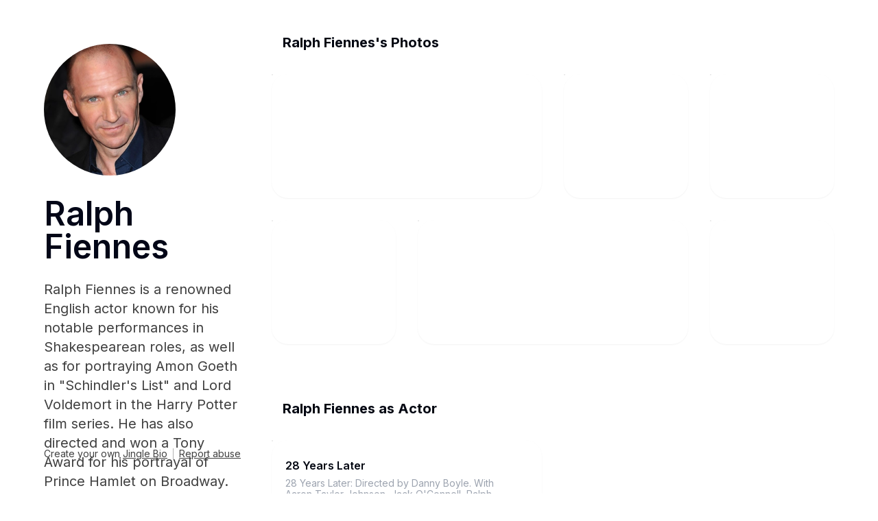

--- FILE ---
content_type: text/html
request_url: https://jingle.bio/ralph-fiennes/
body_size: 21964
content:
<!DOCTYPE html><html lang="en"><head><meta charSet="utf-8"/><meta http-equiv="x-dns-prefetch-control" content="on"/><link rel="dns-prefetch" href="https://storage.earlybird.im"/><link rel="dns-prefetch" href="https://api.earlybird.im"/><link rel="dns-prefetch" href="https://www.gstatic.com"/><link rel="dns-prefetch" href="https://peter.earlybird.im"/><meta content="width=device-width,initial-scale=1" name="viewport"/><meta content="yes" name="mobile-web-app-capable"/><meta content="yes" name="apple-mobile-web-app-capable"/><meta content="white" name="apple-mobile-web-app-status-bar-style"/><meta content="telephone=no,email=no" name="format-detection"/><style>:root { --font-inter: '__Inter_d65c78', '__Inter_Fallback_d65c78' }</style><meta content="Ralph Fiennes" name="application-name"/><meta content="Ralph Fiennes" name="apple-mobile-web-app-title"/><link rel="icon" type="image/png" href="https://earlybird.im/_next/image?url=https%3A%2F%2Fm.media-amazon.com%2Fimages%2FM%2FMV5BMzc5MjE1NDgyN15BMl5BanBnXkFtZTcwNzg2ODgwNA%40%40._V1_.jpg&amp;w=32&amp;q=95"/><title>Ralph Fiennes</title><meta name="robots" content="index,follow"/><meta name="twitter:card" content="summary_large_image"/><meta property="og:title" content="Ralph Fiennes"/><meta property="og:url" content="https://jingle.bio/ralph-fiennes"/><meta property="og:type" content="website"/><meta property="og:image" content="https://earlybird.im/api/og/ralph-fiennes?v=0"/><meta property="og:locale" content="en"/><meta property="og:site_name" content="Ralph Fiennes"/><link rel="canonical" href="https://jingle.bio/ralph-fiennes"/><style>
              .widget-favicon { 
                display: none !important 
              } 
              .widget-og-image { 
                aspect-ratio: 0.75 !important
              }
              .widget-headline {
                font-weight: 600 !important;
                font-size: 16px !important;
                margin-bottom: 4px !important;
              }
              </style><meta name="next-head-count" content="28"/><link rel="preload" href="https://earlybird.im/_next/static/media/a34f9d1faa5f3315-s.p.woff2" as="font" type="font/woff2" crossorigin="anonymous" data-next-font="size-adjust"/><script data-nscript="beforeInteractive">
            var gapSize = 32;
            var widgetItemSize = parseFloat(window.localStorage.getItem('item_size'));

            if (!isNaN(widgetItemSize) && widgetItemSize > 0) {
              var style = document.createElement('style');

              style.innerHTML = `:root {
                --widget-size: ${widgetItemSize}px;
                --widget-gap-size: ${gapSize}px;
                --widget-small-size: ${widgetItemSize}px;
                --widget-medium-size: ${2 * widgetItemSize + gapSize}px;
                --widget-large-size: ${4 * widgetItemSize + 3 * gapSize}px;
              }`

              document.head.appendChild(style)
            }</script><script data-nscript="beforeInteractive">window.captcha = {"recaptcha":"6LdnmrAUAAAAAKH1B8Tn-d4igaWrTXM3CVs65UBN"}</script><link rel="preload" href="https://earlybird.im/_next/static/css/67e656c4d60b2da3.css" as="style"/><link rel="stylesheet" href="https://earlybird.im/_next/static/css/67e656c4d60b2da3.css" data-n-g=""/><link rel="preload" href="https://earlybird.im/_next/static/css/a9666763fd10854c.css" as="style"/><link rel="stylesheet" href="https://earlybird.im/_next/static/css/a9666763fd10854c.css" data-n-p=""/><noscript data-n-css=""></noscript><script defer="" nomodule="" src="https://earlybird.im/_next/static/chunks/polyfills-c67a75d1b6f99dc8.js"></script><script src="https://earlybird.im/_next/static/chunks/webpack-cbafb5bd83b319bf.js" defer=""></script><script src="https://earlybird.im/_next/static/chunks/framework-47939417e45ea000.js" defer=""></script><script src="https://earlybird.im/_next/static/chunks/main-74e45bee3d8c077c.js" defer=""></script><script src="https://earlybird.im/_next/static/chunks/pages/_app-eaf27c709790ebc8.js" defer=""></script><script src="https://earlybird.im/_next/static/chunks/355616f1-e3ebaf674f3a34fb.js" defer=""></script><script src="https://earlybird.im/_next/static/chunks/5cd940e0-3f5e64f76d2e46df.js" defer=""></script><script src="https://earlybird.im/_next/static/chunks/79a68c7f-bbef976f0dcff5f8.js" defer=""></script><script src="https://earlybird.im/_next/static/chunks/73-01bbc56c4b1f24af.js" defer=""></script><script src="https://earlybird.im/_next/static/chunks/9156-3163b9daa6138607.js" defer=""></script><script src="https://earlybird.im/_next/static/chunks/9968-7c4232b9ed7053eb.js" defer=""></script><script src="https://earlybird.im/_next/static/chunks/pages/public-site/%5Bdomain%5D-a3571dfdd00ec933.js" defer=""></script><script src="https://earlybird.im/_next/static/3Uz8afHqzzqsNMhpWP2W-/_buildManifest.js" defer=""></script><script src="https://earlybird.im/_next/static/3Uz8afHqzzqsNMhpWP2W-/_ssgManifest.js" defer=""></script></head><body><div id="__next"><!--$--><style>
            :root {
              --jingle-background-color: #fff;
              --jingle-background-mask: #fff;
              --jingle-background-opacity: 0;
              --jingle-headline: #020617;
              --jingle-subheadline: #404040;
            }

            body {
              background-color: var(--jingle-background-color);
            }

            .widget-content {
              --jingle-widget-background: #fff;--jingle-widget-background-hover: #fbfbfb;--jingle-widget-background-active: #efefef;--jingle-widget-title: #030712;--jingle-widget-meta: #9ca3af;--jingle-widget-follow-background: #171d25;--jingle-widget-follow-background-hover: #171d25;--jingle-widget-follow-background-active: #171d25;--jingle-widget-follow-text: #fff;
            }

            
        .widget-behance .widget-content {
          --jingle-widget-background: #e4ebfc;--jingle-widget-background-hover: #dce6fe;--jingle-widget-background-active: #cedcff;
        }
      
        .widget-dribbble .widget-content {
          --jingle-widget-background: #fdf0fb;--jingle-widget-background-hover: #fcecfa;--jingle-widget-background-active: #ecddea;
        }
      
        .widget-twitter .widget-content {
          --jingle-widget-background: #F5FAFE;--jingle-widget-background-hover: #F0F7FD;--jingle-widget-background-active: #E9F4FC;
        }
      
        .widget-youtube .widget-content {
          --jingle-widget-background: #FFF0F0;--jingle-widget-background-hover: #FFE8E8;--jingle-widget-background-active: #fbd4d4;
        }
      
        .widget-spotify_album .widget-content {
          --jingle-widget-background: #EDFCF3;--jingle-widget-background-hover: #E7F9EE;--jingle-widget-background-active: #DBF3E5;
        }
      
        .widget-spotify_artist .widget-content {
          --jingle-widget-background: #EDFCF3;--jingle-widget-background-hover: #E7F9EE;--jingle-widget-background-active: #DBF3E5;
        }
      
        .widget-spotify_playlist .widget-content {
          --jingle-widget-background: #EDFCF3;--jingle-widget-background-hover: #E7F9EE;--jingle-widget-background-active: #DBF3E5;
        }
      
        .widget-spotify_track .widget-content {
          --jingle-widget-background: #EDFCF3;--jingle-widget-background-hover: #E7F9EE;--jingle-widget-background-active: #DBF3E5;
        }
      
          </style><div class="earlybird-KLq0HRg"><div class="earlybird-8HgKLqR8 min-h-screen"><div class="earlybird-HgKOR88q relative z-20"><div class="earlybird-HSqdRg xl:max-w-[1600px] xl:mx-auto xl:flex xl:justify-between xl:gap-12 xl:px-16"><div class="earlybird-tXXVbP w-auto xl:w-[calc(100%-868px)] xl:max-w-[500px] max-[360px]:px-5 max-[400px]:px-7 px-8 xl:px-0 py-12 items-center"><div class="xl:sticky xl:top-16" id="personal_info"><div class="earlybird-tMuH8h"><div class="earlybird-KDvjAn"><img data-src="https://m.media-amazon.com/images/M/MV5BMzc5MjE1NDgyN15BMl5BanBnXkFtZTcwNzg2ODgwNA@@._V1_.jpg" alt="Ralph Fiennes" loading="lazy" width="160" height="160" decoding="async" data-nimg="1" class="earlybird-yFaZEN xl:mx-0 rounded-full w-32 h-32 xl:w-48 xl:h-48 object-cover" style="color:transparent" srcSet="https://earlybird.im/_next/image?url=https%3A%2F%2Fm.media-amazon.com%2Fimages%2FM%2FMV5BMzc5MjE1NDgyN15BMl5BanBnXkFtZTcwNzg2ODgwNA%40%40._V1_.jpg&amp;w=256&amp;q=100 1x, https://earlybird.im/_next/image?url=https%3A%2F%2Fm.media-amazon.com%2Fimages%2FM%2FMV5BMzc5MjE1NDgyN15BMl5BanBnXkFtZTcwNzg2ODgwNA%40%40._V1_.jpg&amp;w=384&amp;q=100 2x" src="https://earlybird.im/_next/image?url=https%3A%2F%2Fm.media-amazon.com%2Fimages%2FM%2FMV5BMzc5MjE1NDgyN15BMl5BanBnXkFtZTcwNzg2ODgwNA%40%40._V1_.jpg&amp;w=384&amp;q=100"/></div><h1 class="earlybird-q9vUAm text-[var(--jingle-headline)] mt-8 text-3xl xl:text-5xl font-semibold break-words">Ralph Fiennes</h1><p class="earlybird-LyK1vr max-[360px]:mt-4 max-[400px]:mt-5 mt-6 text-xl text-[var(--jingle-subheadline)] whitespace-pre-line">Ralph Fiennes is a renowned English actor known for his notable performances in Shakespearean roles, as well as for portraying Amon Goeth in &quot;Schindler&#x27;s List&quot; and Lord Voldemort in the Harry Potter film series. He has also directed and won a Tony Award for his portrayal of Prince Hamlet on Broadway. Additionally, Fiennes has been an ambassador for UNICEF UK since 1999.</p></div></div></div><div id="main" class="earlybird-8JNr1h xl:w-[820px] max-[360px]:px-5 max-[400px]:px-7 py-6 px-8 xl:px-0 xl:py-12"><div style="--widget-size:90px;--widget-gap-size:32px;--widget-small-size:90px;--widget-medium-size:212px;--widget-large-size:456px"><style>
            @property --widget-rotating {
              syntax: '<angle>';
              inherits: false;
              initial-value: 0deg;
            }

            @keyframes widget-rotating {
              0% {
                --widget-rotating: 0deg;
              }
              100% {
                --widget-rotating: 360deg;
              }
            }
          </style><div id="widget-grid" class="widget-grid grid grid-cols-[repeat(auto-fill,var(--widget-size))] grid-rows-[repeat(auto-fill,var(--widget-size),min-content)] justify-center gap-[var(--widget-gap-size)]"><div class="widget widget-full col-span-full pt-12 [&amp;:nth-of-type(1)]:pt-0 widget-group_title" data-id="KsseW1tZ"><div class="w-full h-full"><div class="widget-content w-full h-full !shadow-none"><div class="widget-body w-full h-full text-xl px-4 font-bold text-[var(--jingle-widget-title)]">Ralph Fiennes&#x27;s Photos</div></div></div></div><div class="widget widget-2x1 col-span-4 row-span-2 w-[var(--widget-large-size)] h-[var(--widget-medium-size)] widget-image" data-id="mLU3NIJf"><div class="w-full h-full"><div class="widget-content group/widget-content relative w-full h-full rounded-3xl shadow-sm group bg-[var(--jingle-widget-background)] transition-all duration-150 will-change-auto hover:bg-[var(--jingle-widget-background-hover)] active:scale-[var(--widget-scale)] active:bg-[var(--jingle-widget-background-active)]" style="--widget-padding:0px;--widget-scale:0.98"><div class="widget-body w-full h-full"><div class="widget-image relative block h-full w-full overflow-hidden rounded-3xl cursor-zoom-in"><img data-src="https://m.media-amazon.com/images/M/MV5BNmEwMmM3MWQtNGUyNC00NDAyLWI2NTctMGNhOTFiYmI0M2Q0XkEyXkFqcGdeQXVyNjMwOTA1MDM@._V1_.jpg" alt="" loading="lazy" width="600" height="300" decoding="async" data-nimg="1" class="h-full w-full object-cover pointer-events-none select-none rounded-3xl" style="color:transparent" srcSet="https://earlybird.im/_next/image?url=https%3A%2F%2Fm.media-amazon.com%2Fimages%2FM%2FMV5BNmEwMmM3MWQtNGUyNC00NDAyLWI2NTctMGNhOTFiYmI0M2Q0XkEyXkFqcGdeQXVyNjMwOTA1MDM%40._V1_.jpg&amp;w=640&amp;q=100 1x, https://earlybird.im/_next/image?url=https%3A%2F%2Fm.media-amazon.com%2Fimages%2FM%2FMV5BNmEwMmM3MWQtNGUyNC00NDAyLWI2NTctMGNhOTFiYmI0M2Q0XkEyXkFqcGdeQXVyNjMwOTA1MDM%40._V1_.jpg&amp;w=1200&amp;q=100 2x" src="https://earlybird.im/_next/image?url=https%3A%2F%2Fm.media-amazon.com%2Fimages%2FM%2FMV5BNmEwMmM3MWQtNGUyNC00NDAyLWI2NTctMGNhOTFiYmI0M2Q0XkEyXkFqcGdeQXVyNjMwOTA1MDM%40._V1_.jpg&amp;w=1200&amp;q=100"/></div></div><div class="pointer-events-none absolute inset-0 rounded-3xl will-change-auto border border-[var(--jingle-widget-border,rgba(0,0,0,0.1))]"></div></div></div></div><div class="widget widget-1x1 col-span-2 row-span-2 w-[var(--widget-medium-size)] h-[var(--widget-medium-size)] widget-image" data-id="kGwmJem8"><div class="w-full h-full"><div class="widget-content group/widget-content relative w-full h-full rounded-3xl shadow-sm group bg-[var(--jingle-widget-background)] transition-all duration-150 will-change-auto hover:bg-[var(--jingle-widget-background-hover)] active:scale-[var(--widget-scale)] active:bg-[var(--jingle-widget-background-active)]" style="--widget-padding:0px;--widget-scale:0.98"><div class="widget-body w-full h-full"><div class="widget-image relative block h-full w-full overflow-hidden rounded-3xl cursor-zoom-in"><img data-src="https://m.media-amazon.com/images/M/MV5BYjlmNGM3NDAtZmYwNS00NzYxLTgyYTEtNWIyMzZlMGUxNTBiXkEyXkFqcGdeQXVyNjMwOTA1MDM@._V1_.jpg" alt="" loading="lazy" width="300" height="300" decoding="async" data-nimg="1" class="h-full w-full object-cover pointer-events-none select-none rounded-3xl" style="color:transparent" srcSet="https://earlybird.im/_next/image?url=https%3A%2F%2Fm.media-amazon.com%2Fimages%2FM%2FMV5BYjlmNGM3NDAtZmYwNS00NzYxLTgyYTEtNWIyMzZlMGUxNTBiXkEyXkFqcGdeQXVyNjMwOTA1MDM%40._V1_.jpg&amp;w=384&amp;q=100 1x, https://earlybird.im/_next/image?url=https%3A%2F%2Fm.media-amazon.com%2Fimages%2FM%2FMV5BYjlmNGM3NDAtZmYwNS00NzYxLTgyYTEtNWIyMzZlMGUxNTBiXkEyXkFqcGdeQXVyNjMwOTA1MDM%40._V1_.jpg&amp;w=640&amp;q=100 2x" src="https://earlybird.im/_next/image?url=https%3A%2F%2Fm.media-amazon.com%2Fimages%2FM%2FMV5BYjlmNGM3NDAtZmYwNS00NzYxLTgyYTEtNWIyMzZlMGUxNTBiXkEyXkFqcGdeQXVyNjMwOTA1MDM%40._V1_.jpg&amp;w=640&amp;q=100"/></div></div><div class="pointer-events-none absolute inset-0 rounded-3xl will-change-auto border border-[var(--jingle-widget-border,rgba(0,0,0,0.1))]"></div></div></div></div><div class="widget widget-1x1 col-span-2 row-span-2 w-[var(--widget-medium-size)] h-[var(--widget-medium-size)] widget-image" data-id="DABmUGjL"><div class="w-full h-full"><div class="widget-content group/widget-content relative w-full h-full rounded-3xl shadow-sm group bg-[var(--jingle-widget-background)] transition-all duration-150 will-change-auto hover:bg-[var(--jingle-widget-background-hover)] active:scale-[var(--widget-scale)] active:bg-[var(--jingle-widget-background-active)]" style="--widget-padding:0px;--widget-scale:0.98"><div class="widget-body w-full h-full"><div class="widget-image relative block h-full w-full overflow-hidden rounded-3xl cursor-zoom-in"><img data-src="https://m.media-amazon.com/images/M/MV5BNTUxZjEzMjEtNTg5Ny00ZDgxLWE4M2EtMzczYjAzNTA2NDU4XkEyXkFqcGdeQXVyNjMwOTA1MDM@._V1_.jpg" alt="" loading="lazy" width="300" height="300" decoding="async" data-nimg="1" class="h-full w-full object-cover pointer-events-none select-none rounded-3xl" style="color:transparent" srcSet="https://earlybird.im/_next/image?url=https%3A%2F%2Fm.media-amazon.com%2Fimages%2FM%2FMV5BNTUxZjEzMjEtNTg5Ny00ZDgxLWE4M2EtMzczYjAzNTA2NDU4XkEyXkFqcGdeQXVyNjMwOTA1MDM%40._V1_.jpg&amp;w=384&amp;q=100 1x, https://earlybird.im/_next/image?url=https%3A%2F%2Fm.media-amazon.com%2Fimages%2FM%2FMV5BNTUxZjEzMjEtNTg5Ny00ZDgxLWE4M2EtMzczYjAzNTA2NDU4XkEyXkFqcGdeQXVyNjMwOTA1MDM%40._V1_.jpg&amp;w=640&amp;q=100 2x" src="https://earlybird.im/_next/image?url=https%3A%2F%2Fm.media-amazon.com%2Fimages%2FM%2FMV5BNTUxZjEzMjEtNTg5Ny00ZDgxLWE4M2EtMzczYjAzNTA2NDU4XkEyXkFqcGdeQXVyNjMwOTA1MDM%40._V1_.jpg&amp;w=640&amp;q=100"/></div></div><div class="pointer-events-none absolute inset-0 rounded-3xl will-change-auto border border-[var(--jingle-widget-border,rgba(0,0,0,0.1))]"></div></div></div></div><div class="widget widget-1x1 col-span-2 row-span-2 w-[var(--widget-medium-size)] h-[var(--widget-medium-size)] widget-image" data-id="aTruKZYG"><div class="w-full h-full"><div class="widget-content group/widget-content relative w-full h-full rounded-3xl shadow-sm group bg-[var(--jingle-widget-background)] transition-all duration-150 will-change-auto hover:bg-[var(--jingle-widget-background-hover)] active:scale-[var(--widget-scale)] active:bg-[var(--jingle-widget-background-active)]" style="--widget-padding:0px;--widget-scale:0.98"><div class="widget-body w-full h-full"><div class="widget-image relative block h-full w-full overflow-hidden rounded-3xl cursor-zoom-in"><img data-src="https://m.media-amazon.com/images/M/MV5BYzY2ZDFlZTMtY2JmNi00MzA2LTkyOTUtY2VjMWFlYWU5MWQ3XkEyXkFqcGdeQXVyMzQ3Nzk5MTU@._V1_.jpg" alt="" loading="lazy" width="300" height="300" decoding="async" data-nimg="1" class="h-full w-full object-cover pointer-events-none select-none rounded-3xl" style="color:transparent" srcSet="https://earlybird.im/_next/image?url=https%3A%2F%2Fm.media-amazon.com%2Fimages%2FM%2FMV5BYzY2ZDFlZTMtY2JmNi00MzA2LTkyOTUtY2VjMWFlYWU5MWQ3XkEyXkFqcGdeQXVyMzQ3Nzk5MTU%40._V1_.jpg&amp;w=384&amp;q=100 1x, https://earlybird.im/_next/image?url=https%3A%2F%2Fm.media-amazon.com%2Fimages%2FM%2FMV5BYzY2ZDFlZTMtY2JmNi00MzA2LTkyOTUtY2VjMWFlYWU5MWQ3XkEyXkFqcGdeQXVyMzQ3Nzk5MTU%40._V1_.jpg&amp;w=640&amp;q=100 2x" src="https://earlybird.im/_next/image?url=https%3A%2F%2Fm.media-amazon.com%2Fimages%2FM%2FMV5BYzY2ZDFlZTMtY2JmNi00MzA2LTkyOTUtY2VjMWFlYWU5MWQ3XkEyXkFqcGdeQXVyMzQ3Nzk5MTU%40._V1_.jpg&amp;w=640&amp;q=100"/></div></div><div class="pointer-events-none absolute inset-0 rounded-3xl will-change-auto border border-[var(--jingle-widget-border,rgba(0,0,0,0.1))]"></div></div></div></div><div class="widget widget-2x1 col-span-4 row-span-2 w-[var(--widget-large-size)] h-[var(--widget-medium-size)] widget-image" data-id="fOXtZ75E"><div class="w-full h-full"><div class="widget-content group/widget-content relative w-full h-full rounded-3xl shadow-sm group bg-[var(--jingle-widget-background)] transition-all duration-150 will-change-auto hover:bg-[var(--jingle-widget-background-hover)] active:scale-[var(--widget-scale)] active:bg-[var(--jingle-widget-background-active)]" style="--widget-padding:0px;--widget-scale:0.98"><div class="widget-body w-full h-full"><div class="widget-image relative block h-full w-full overflow-hidden rounded-3xl cursor-zoom-in"><img data-src="https://m.media-amazon.com/images/M/MV5BMDYwNjU1ZWMtY2MyMC00MDFlLWJmM2UtMDU5YzBjMGM4ZTNlXkEyXkFqcGdeQXVyMTEyMjM2NDc2._V1_.jpg" alt="" loading="lazy" width="600" height="300" decoding="async" data-nimg="1" class="h-full w-full object-cover pointer-events-none select-none rounded-3xl" style="color:transparent" srcSet="https://earlybird.im/_next/image?url=https%3A%2F%2Fm.media-amazon.com%2Fimages%2FM%2FMV5BMDYwNjU1ZWMtY2MyMC00MDFlLWJmM2UtMDU5YzBjMGM4ZTNlXkEyXkFqcGdeQXVyMTEyMjM2NDc2._V1_.jpg&amp;w=640&amp;q=100 1x, https://earlybird.im/_next/image?url=https%3A%2F%2Fm.media-amazon.com%2Fimages%2FM%2FMV5BMDYwNjU1ZWMtY2MyMC00MDFlLWJmM2UtMDU5YzBjMGM4ZTNlXkEyXkFqcGdeQXVyMTEyMjM2NDc2._V1_.jpg&amp;w=1200&amp;q=100 2x" src="https://earlybird.im/_next/image?url=https%3A%2F%2Fm.media-amazon.com%2Fimages%2FM%2FMV5BMDYwNjU1ZWMtY2MyMC00MDFlLWJmM2UtMDU5YzBjMGM4ZTNlXkEyXkFqcGdeQXVyMTEyMjM2NDc2._V1_.jpg&amp;w=1200&amp;q=100"/></div></div><div class="pointer-events-none absolute inset-0 rounded-3xl will-change-auto border border-[var(--jingle-widget-border,rgba(0,0,0,0.1))]"></div></div></div></div><div class="widget widget-1x1 col-span-2 row-span-2 w-[var(--widget-medium-size)] h-[var(--widget-medium-size)] widget-image" data-id="aYFVXrWI"><div class="w-full h-full"><div class="widget-content group/widget-content relative w-full h-full rounded-3xl shadow-sm group bg-[var(--jingle-widget-background)] transition-all duration-150 will-change-auto hover:bg-[var(--jingle-widget-background-hover)] active:scale-[var(--widget-scale)] active:bg-[var(--jingle-widget-background-active)]" style="--widget-padding:0px;--widget-scale:0.98"><div class="widget-body w-full h-full"><div class="widget-image relative block h-full w-full overflow-hidden rounded-3xl cursor-zoom-in"><img data-src="https://m.media-amazon.com/images/M/MV5BOTI0YzU3MmEtNGQ1YS00MmFkLTlmZDYtNzI4ZDIxODE3MTU3XkEyXkFqcGdeQXVyMTkxNjUyNQ@@._V1_.jpg" alt="" loading="lazy" width="300" height="300" decoding="async" data-nimg="1" class="h-full w-full object-cover pointer-events-none select-none rounded-3xl" style="color:transparent" srcSet="https://earlybird.im/_next/image?url=https%3A%2F%2Fm.media-amazon.com%2Fimages%2FM%2FMV5BOTI0YzU3MmEtNGQ1YS00MmFkLTlmZDYtNzI4ZDIxODE3MTU3XkEyXkFqcGdeQXVyMTkxNjUyNQ%40%40._V1_.jpg&amp;w=384&amp;q=100 1x, https://earlybird.im/_next/image?url=https%3A%2F%2Fm.media-amazon.com%2Fimages%2FM%2FMV5BOTI0YzU3MmEtNGQ1YS00MmFkLTlmZDYtNzI4ZDIxODE3MTU3XkEyXkFqcGdeQXVyMTkxNjUyNQ%40%40._V1_.jpg&amp;w=640&amp;q=100 2x" src="https://earlybird.im/_next/image?url=https%3A%2F%2Fm.media-amazon.com%2Fimages%2FM%2FMV5BOTI0YzU3MmEtNGQ1YS00MmFkLTlmZDYtNzI4ZDIxODE3MTU3XkEyXkFqcGdeQXVyMTkxNjUyNQ%40%40._V1_.jpg&amp;w=640&amp;q=100"/></div></div><div class="pointer-events-none absolute inset-0 rounded-3xl will-change-auto border border-[var(--jingle-widget-border,rgba(0,0,0,0.1))]"></div></div></div></div><div class="widget widget-full col-span-full pt-12 [&amp;:nth-of-type(1)]:pt-0 widget-group_title" data-id="Fd5DcC1q"><div class="w-full h-full"><div class="widget-content w-full h-full !shadow-none"><div class="widget-body w-full h-full text-xl px-4 font-bold text-[var(--jingle-widget-title)]">Ralph Fiennes as Actor</div></div></div></div><div class="widget widget-2x1 col-span-4 row-span-2 w-[var(--widget-large-size)] h-[var(--widget-medium-size)] widget-website" data-id="iImEuJ5A"><div class="w-full h-full"><div class="widget-content group/widget-content relative w-full h-full rounded-3xl shadow-sm group bg-[var(--jingle-widget-background)] transition-all duration-150 will-change-auto hover:bg-[var(--jingle-widget-background-hover)] active:scale-[var(--widget-scale)] active:bg-[var(--jingle-widget-background-active)]" style="--widget-padding:20px;--widget-scale:0.98"><div class="widget-body w-full h-full"><a class="block w-full h-full p-[var(--widget-padding)] max-[400px]:p-[calc(0.9*var(--widget-padding))] max-[360px]:p-[calc(0.75*var(--widget-padding))]" href="https://jinglebio.link/ralph-fiennes/iImEuJ5A"><div class="flex h-full"><div class="flex h-full w-full flex-1 flex-col"><div class="flex justify-between"><div class="widget-favicon relative flex max-[400px]:w-8 max-[400px]:h-8 h-10 w-10 items-center justify-center rounded-lg"><svg width="16" height="16" viewBox="0 0 16 16" fill="none" xmlns="http://www.w3.org/2000/svg" role="img" aria-label="imdb" class="h-full w-full"><g clip-path="url(#clip0_68_2)"><path d="M12 0H4C1.79086 0 0 1.79086 0 4V12C0 14.2091 1.79086 16 4 16H12C14.2091 16 16 14.2091 16 12V4C16 1.79086 14.2091 0 12 0Z" fill="#F5C518"></path><path d="M3 6V9.75H4.04167V6H3Z" fill="black"></path><path d="M6.26511 6L6.03198 7.75176L5.88713 6.79896C5.84513 6.49377 5.80484 6.22745 5.76627 6H4.45833V9.75H5.34201L5.34544 7.27371L5.71742 9.75H6.34653L6.69966 7.21912L6.70223 9.75H7.58333V6H6.26511Z" fill="black"></path><path d="M8 9.75V6H9.62595C9.99362 6 10.2917 6.29582 10.2917 6.66179V9.08821C10.2917 9.45371 9.9941 9.75 9.62595 9.75H8ZM9.21505 6.6749C9.17373 6.65257 9.09469 6.64182 8.97972 6.64182V9.10239C9.13152 9.10239 9.22493 9.0751 9.25996 9.01803C9.29499 8.96179 9.31296 8.80961 9.31296 8.55983V7.10581C9.31296 6.93626 9.30667 6.82791 9.29499 6.77994C9.28332 6.73197 9.25727 6.69723 9.21505 6.6749Z" fill="black"></path><path d="M12.2562 6.93893H12.3228C12.6968 6.93893 13 7.23181 13 7.59268V9.09625C13 9.45731 12.6969 9.75 12.3228 9.75H12.2562C12.0274 9.75 11.8251 9.64035 11.7025 9.47256L11.6425 9.70183H10.7083V6H11.7051V7.20428C11.8339 7.04378 12.0323 6.93893 12.2562 6.93893ZM12.0428 8.76754V7.87897C12.0428 7.73215 12.0334 7.6358 12.0138 7.59145C11.9941 7.5471 11.9157 7.51862 11.8608 7.51862C11.8058 7.51862 11.721 7.54177 11.7045 7.58076V9.08489C11.7234 9.12771 11.8042 9.15154 11.8608 9.15154C11.9173 9.15154 11.9996 9.12848 12.0169 9.08489C12.0342 9.0413 12.0428 8.93501 12.0428 8.76754Z" fill="black"></path></g><defs><clipPath id="clip0_68_2"><rect width="16" height="16" fill="white"></rect></clipPath></defs></svg><div class="pointer-events-none absolute inset-0 border border-black/10 dark:border-white/20 rounded-lg"></div></div></div><div class="flex flex-1 flex-col"><h3 class="widget-headline mt-1 line-clamp-2 md:mt-2 text-sm leading-[1.2] text-[var(--jingle-widget-title)]">28 Years Later</h3><div class="mt-1 text-xs text-[var(--jingle-widget-meta)] truncate">www.imdb.com</div></div></div></div></a></div><div class="pointer-events-none absolute inset-0 rounded-3xl will-change-auto border border-[var(--jingle-widget-border,rgba(0,0,0,0.1))]"></div></div></div></div><div class="widget widget-full col-span-full pt-12 [&amp;:nth-of-type(1)]:pt-0 widget-group_title" data-id="TFgWIToV"><div class="w-full h-full"><div class="widget-content w-full h-full !shadow-none"><div class="widget-body w-full h-full text-xl px-4 font-bold text-[var(--jingle-widget-title)]">2024</div></div></div></div><div class="widget widget-2x1 col-span-4 row-span-2 w-[var(--widget-large-size)] h-[var(--widget-medium-size)] widget-website" data-id="zMQCXezx"><div class="w-full h-full"><div class="widget-content group/widget-content relative w-full h-full rounded-3xl shadow-sm group bg-[var(--jingle-widget-background)] transition-all duration-150 will-change-auto hover:bg-[var(--jingle-widget-background-hover)] active:scale-[var(--widget-scale)] active:bg-[var(--jingle-widget-background-active)]" style="--widget-padding:20px;--widget-scale:0.98"><div class="widget-body w-full h-full"><a class="block w-full h-full p-[var(--widget-padding)] max-[400px]:p-[calc(0.9*var(--widget-padding))] max-[360px]:p-[calc(0.75*var(--widget-padding))]" href="https://jinglebio.link/ralph-fiennes/zMQCXezx"><div class="flex h-full"><div class="flex h-full w-full flex-1 flex-col"><div class="flex justify-between"><div class="widget-favicon relative flex max-[400px]:w-8 max-[400px]:h-8 h-10 w-10 items-center justify-center rounded-lg"><svg width="16" height="16" viewBox="0 0 16 16" fill="none" xmlns="http://www.w3.org/2000/svg" role="img" aria-label="imdb" class="h-full w-full"><g clip-path="url(#clip0_68_2)"><path d="M12 0H4C1.79086 0 0 1.79086 0 4V12C0 14.2091 1.79086 16 4 16H12C14.2091 16 16 14.2091 16 12V4C16 1.79086 14.2091 0 12 0Z" fill="#F5C518"></path><path d="M3 6V9.75H4.04167V6H3Z" fill="black"></path><path d="M6.26511 6L6.03198 7.75176L5.88713 6.79896C5.84513 6.49377 5.80484 6.22745 5.76627 6H4.45833V9.75H5.34201L5.34544 7.27371L5.71742 9.75H6.34653L6.69966 7.21912L6.70223 9.75H7.58333V6H6.26511Z" fill="black"></path><path d="M8 9.75V6H9.62595C9.99362 6 10.2917 6.29582 10.2917 6.66179V9.08821C10.2917 9.45371 9.9941 9.75 9.62595 9.75H8ZM9.21505 6.6749C9.17373 6.65257 9.09469 6.64182 8.97972 6.64182V9.10239C9.13152 9.10239 9.22493 9.0751 9.25996 9.01803C9.29499 8.96179 9.31296 8.80961 9.31296 8.55983V7.10581C9.31296 6.93626 9.30667 6.82791 9.29499 6.77994C9.28332 6.73197 9.25727 6.69723 9.21505 6.6749Z" fill="black"></path><path d="M12.2562 6.93893H12.3228C12.6968 6.93893 13 7.23181 13 7.59268V9.09625C13 9.45731 12.6969 9.75 12.3228 9.75H12.2562C12.0274 9.75 11.8251 9.64035 11.7025 9.47256L11.6425 9.70183H10.7083V6H11.7051V7.20428C11.8339 7.04378 12.0323 6.93893 12.2562 6.93893ZM12.0428 8.76754V7.87897C12.0428 7.73215 12.0334 7.6358 12.0138 7.59145C11.9941 7.5471 11.9157 7.51862 11.8608 7.51862C11.8058 7.51862 11.721 7.54177 11.7045 7.58076V9.08489C11.7234 9.12771 11.8042 9.15154 11.8608 9.15154C11.9173 9.15154 11.9996 9.12848 12.0169 9.08489C12.0342 9.0413 12.0428 8.93501 12.0428 8.76754Z" fill="black"></path></g><defs><clipPath id="clip0_68_2"><rect width="16" height="16" fill="white"></rect></clipPath></defs></svg><div class="pointer-events-none absolute inset-0 border border-black/10 dark:border-white/20 rounded-lg"></div></div></div><div class="flex flex-1 flex-col"><h3 class="widget-headline mt-1 line-clamp-2 md:mt-2 text-sm leading-[1.2] text-[var(--jingle-widget-title)]">Conclave</h3><div class="mt-1 line-clamp-1 md:line-clamp-2 text-sm leading-[1.2] text-[var(--jingle-widget-meta)]">Cardinal Lawrence</div><div class="mt-1 text-xs text-[var(--jingle-widget-meta)] truncate">www.imdb.com</div></div></div></div></a></div><div class="pointer-events-none absolute inset-0 rounded-3xl will-change-auto border border-[var(--jingle-widget-border,rgba(0,0,0,0.1))]"></div></div></div></div><div class="widget widget-2x1 col-span-4 row-span-2 w-[var(--widget-large-size)] h-[var(--widget-medium-size)] widget-website" data-id="fj5boGV9"><div class="w-full h-full"><div class="widget-content group/widget-content relative w-full h-full rounded-3xl shadow-sm group bg-[var(--jingle-widget-background)] transition-all duration-150 will-change-auto hover:bg-[var(--jingle-widget-background-hover)] active:scale-[var(--widget-scale)] active:bg-[var(--jingle-widget-background-active)]" style="--widget-padding:20px;--widget-scale:0.98"><div class="widget-body w-full h-full"><a class="block w-full h-full p-[var(--widget-padding)] max-[400px]:p-[calc(0.9*var(--widget-padding))] max-[360px]:p-[calc(0.75*var(--widget-padding))]" href="https://jinglebio.link/ralph-fiennes/fj5boGV9"><div class="flex h-full"><div class="flex h-full w-full flex-1 flex-col aspect-[0.6] overflow-hidden"><div class="flex justify-between"><div class="widget-favicon relative flex max-[400px]:w-8 max-[400px]:h-8 h-10 w-10 items-center justify-center rounded-lg"><svg width="16" height="16" viewBox="0 0 16 16" fill="none" xmlns="http://www.w3.org/2000/svg" role="img" aria-label="imdb" class="h-full w-full"><g clip-path="url(#clip0_68_2)"><path d="M12 0H4C1.79086 0 0 1.79086 0 4V12C0 14.2091 1.79086 16 4 16H12C14.2091 16 16 14.2091 16 12V4C16 1.79086 14.2091 0 12 0Z" fill="#F5C518"></path><path d="M3 6V9.75H4.04167V6H3Z" fill="black"></path><path d="M6.26511 6L6.03198 7.75176L5.88713 6.79896C5.84513 6.49377 5.80484 6.22745 5.76627 6H4.45833V9.75H5.34201L5.34544 7.27371L5.71742 9.75H6.34653L6.69966 7.21912L6.70223 9.75H7.58333V6H6.26511Z" fill="black"></path><path d="M8 9.75V6H9.62595C9.99362 6 10.2917 6.29582 10.2917 6.66179V9.08821C10.2917 9.45371 9.9941 9.75 9.62595 9.75H8ZM9.21505 6.6749C9.17373 6.65257 9.09469 6.64182 8.97972 6.64182V9.10239C9.13152 9.10239 9.22493 9.0751 9.25996 9.01803C9.29499 8.96179 9.31296 8.80961 9.31296 8.55983V7.10581C9.31296 6.93626 9.30667 6.82791 9.29499 6.77994C9.28332 6.73197 9.25727 6.69723 9.21505 6.6749Z" fill="black"></path><path d="M12.2562 6.93893H12.3228C12.6968 6.93893 13 7.23181 13 7.59268V9.09625C13 9.45731 12.6969 9.75 12.3228 9.75H12.2562C12.0274 9.75 11.8251 9.64035 11.7025 9.47256L11.6425 9.70183H10.7083V6H11.7051V7.20428C11.8339 7.04378 12.0323 6.93893 12.2562 6.93893ZM12.0428 8.76754V7.87897C12.0428 7.73215 12.0334 7.6358 12.0138 7.59145C11.9941 7.5471 11.9157 7.51862 11.8608 7.51862C11.8058 7.51862 11.721 7.54177 11.7045 7.58076V9.08489C11.7234 9.12771 11.8042 9.15154 11.8608 9.15154C11.9173 9.15154 11.9996 9.12848 12.0169 9.08489C12.0342 9.0413 12.0428 8.93501 12.0428 8.76754Z" fill="black"></path></g><defs><clipPath id="clip0_68_2"><rect width="16" height="16" fill="white"></rect></clipPath></defs></svg><div class="pointer-events-none absolute inset-0 border border-black/10 dark:border-white/20 rounded-lg"></div></div></div><div class="flex flex-1 flex-col"><h3 class="widget-headline mt-1 line-clamp-2 md:mt-2 text-sm leading-[1.2] text-[var(--jingle-widget-title)]">The Return</h3><div class="mt-1 line-clamp-1 md:line-clamp-2 text-sm leading-[1.2] text-[var(--jingle-widget-meta)]">Odysseus</div><div class="mt-1 text-xs text-[var(--jingle-widget-meta)] truncate">www.imdb.com</div></div></div><div class="widget-og-image relative ml-6 aspect-[1.4] h-full"><img data-src="https://m.media-amazon.com/images/M/MV5BZjJmY2IxNmQtNzM4OS00ZGIxLWFiZWUtMzFkNGFjNWY1OWUwXkEyXkFqcGdeQXVyMTY2NDMwMjk2._V1_.jpg" alt="The Return" loading="lazy" width="360" height="260" decoding="async" data-nimg="1" class="h-full w-full rounded-xl object-cover pointer-events-none select-none" style="color:transparent" srcSet="https://earlybird.im/_next/image?url=https%3A%2F%2Fm.media-amazon.com%2Fimages%2FM%2FMV5BZjJmY2IxNmQtNzM4OS00ZGIxLWFiZWUtMzFkNGFjNWY1OWUwXkEyXkFqcGdeQXVyMTY2NDMwMjk2._V1_.jpg&amp;w=384&amp;q=100 1x, https://earlybird.im/_next/image?url=https%3A%2F%2Fm.media-amazon.com%2Fimages%2FM%2FMV5BZjJmY2IxNmQtNzM4OS00ZGIxLWFiZWUtMzFkNGFjNWY1OWUwXkEyXkFqcGdeQXVyMTY2NDMwMjk2._V1_.jpg&amp;w=750&amp;q=100 2x" src="https://earlybird.im/_next/image?url=https%3A%2F%2Fm.media-amazon.com%2Fimages%2FM%2FMV5BZjJmY2IxNmQtNzM4OS00ZGIxLWFiZWUtMzFkNGFjNWY1OWUwXkEyXkFqcGdeQXVyMTY2NDMwMjk2._V1_.jpg&amp;w=750&amp;q=100"/><div class="pointer-events-none absolute inset-0 border border-black/10 rounded-xl"></div></div></div></a></div><div class="pointer-events-none absolute inset-0 rounded-3xl will-change-auto border border-[var(--jingle-widget-border,rgba(0,0,0,0.1))]"></div></div></div></div><div class="widget widget-2x1 col-span-4 row-span-2 w-[var(--widget-large-size)] h-[var(--widget-medium-size)] widget-website" data-id="W2ywzZYR"><div class="w-full h-full"><div class="widget-content group/widget-content relative w-full h-full rounded-3xl shadow-sm group bg-[var(--jingle-widget-background)] transition-all duration-150 will-change-auto hover:bg-[var(--jingle-widget-background-hover)] active:scale-[var(--widget-scale)] active:bg-[var(--jingle-widget-background-active)]" style="--widget-padding:20px;--widget-scale:0.98"><div class="widget-body w-full h-full"><a class="block w-full h-full p-[var(--widget-padding)] max-[400px]:p-[calc(0.9*var(--widget-padding))] max-[360px]:p-[calc(0.75*var(--widget-padding))]" href="https://jinglebio.link/ralph-fiennes/W2ywzZYR"><div class="flex h-full"><div class="flex h-full w-full flex-1 flex-col aspect-[0.6] overflow-hidden"><div class="flex justify-between"><div class="widget-favicon relative flex max-[400px]:w-8 max-[400px]:h-8 h-10 w-10 items-center justify-center rounded-lg"><svg width="16" height="16" viewBox="0 0 16 16" fill="none" xmlns="http://www.w3.org/2000/svg" role="img" aria-label="imdb" class="h-full w-full"><g clip-path="url(#clip0_68_2)"><path d="M12 0H4C1.79086 0 0 1.79086 0 4V12C0 14.2091 1.79086 16 4 16H12C14.2091 16 16 14.2091 16 12V4C16 1.79086 14.2091 0 12 0Z" fill="#F5C518"></path><path d="M3 6V9.75H4.04167V6H3Z" fill="black"></path><path d="M6.26511 6L6.03198 7.75176L5.88713 6.79896C5.84513 6.49377 5.80484 6.22745 5.76627 6H4.45833V9.75H5.34201L5.34544 7.27371L5.71742 9.75H6.34653L6.69966 7.21912L6.70223 9.75H7.58333V6H6.26511Z" fill="black"></path><path d="M8 9.75V6H9.62595C9.99362 6 10.2917 6.29582 10.2917 6.66179V9.08821C10.2917 9.45371 9.9941 9.75 9.62595 9.75H8ZM9.21505 6.6749C9.17373 6.65257 9.09469 6.64182 8.97972 6.64182V9.10239C9.13152 9.10239 9.22493 9.0751 9.25996 9.01803C9.29499 8.96179 9.31296 8.80961 9.31296 8.55983V7.10581C9.31296 6.93626 9.30667 6.82791 9.29499 6.77994C9.28332 6.73197 9.25727 6.69723 9.21505 6.6749Z" fill="black"></path><path d="M12.2562 6.93893H12.3228C12.6968 6.93893 13 7.23181 13 7.59268V9.09625C13 9.45731 12.6969 9.75 12.3228 9.75H12.2562C12.0274 9.75 11.8251 9.64035 11.7025 9.47256L11.6425 9.70183H10.7083V6H11.7051V7.20428C11.8339 7.04378 12.0323 6.93893 12.2562 6.93893ZM12.0428 8.76754V7.87897C12.0428 7.73215 12.0334 7.6358 12.0138 7.59145C11.9941 7.5471 11.9157 7.51862 11.8608 7.51862C11.8058 7.51862 11.721 7.54177 11.7045 7.58076V9.08489C11.7234 9.12771 11.8042 9.15154 11.8608 9.15154C11.9173 9.15154 11.9996 9.12848 12.0169 9.08489C12.0342 9.0413 12.0428 8.93501 12.0428 8.76754Z" fill="black"></path></g><defs><clipPath id="clip0_68_2"><rect width="16" height="16" fill="white"></rect></clipPath></defs></svg><div class="pointer-events-none absolute inset-0 border border-black/10 dark:border-white/20 rounded-lg"></div></div></div><div class="flex flex-1 flex-col"><h3 class="widget-headline mt-1 line-clamp-2 md:mt-2 text-sm leading-[1.2] text-[var(--jingle-widget-title)]">Macbeth</h3><div class="mt-1 line-clamp-1 md:line-clamp-2 text-sm leading-[1.2] text-[var(--jingle-widget-meta)]">Macbeth</div><div class="mt-1 text-xs text-[var(--jingle-widget-meta)] truncate">www.imdb.com</div></div></div><div class="widget-og-image relative ml-6 aspect-[1.4] h-full"><img data-src="https://m.media-amazon.com/images/M/MV5BNDE2OTgxOGMtODMyYi00YTk3LTk2YzItYjkxMjY4ZDI2MjIwXkEyXkFqcGdeQXVyMTQ4OTA3MDk5._V1_.jpg" alt="Macbeth" loading="lazy" width="360" height="260" decoding="async" data-nimg="1" class="h-full w-full rounded-xl object-cover pointer-events-none select-none" style="color:transparent" srcSet="https://earlybird.im/_next/image?url=https%3A%2F%2Fm.media-amazon.com%2Fimages%2FM%2FMV5BNDE2OTgxOGMtODMyYi00YTk3LTk2YzItYjkxMjY4ZDI2MjIwXkEyXkFqcGdeQXVyMTQ4OTA3MDk5._V1_.jpg&amp;w=384&amp;q=100 1x, https://earlybird.im/_next/image?url=https%3A%2F%2Fm.media-amazon.com%2Fimages%2FM%2FMV5BNDE2OTgxOGMtODMyYi00YTk3LTk2YzItYjkxMjY4ZDI2MjIwXkEyXkFqcGdeQXVyMTQ4OTA3MDk5._V1_.jpg&amp;w=750&amp;q=100 2x" src="https://earlybird.im/_next/image?url=https%3A%2F%2Fm.media-amazon.com%2Fimages%2FM%2FMV5BNDE2OTgxOGMtODMyYi00YTk3LTk2YzItYjkxMjY4ZDI2MjIwXkEyXkFqcGdeQXVyMTQ4OTA3MDk5._V1_.jpg&amp;w=750&amp;q=100"/><div class="pointer-events-none absolute inset-0 border border-black/10 rounded-xl"></div></div></div></a></div><div class="pointer-events-none absolute inset-0 rounded-3xl will-change-auto border border-[var(--jingle-widget-border,rgba(0,0,0,0.1))]"></div></div></div></div><div class="widget widget-2x1 col-span-4 row-span-2 w-[var(--widget-large-size)] h-[var(--widget-medium-size)] widget-website" data-id="W91AbUIu"><div class="w-full h-full"><div class="widget-content group/widget-content relative w-full h-full rounded-3xl shadow-sm group bg-[var(--jingle-widget-background)] transition-all duration-150 will-change-auto hover:bg-[var(--jingle-widget-background-hover)] active:scale-[var(--widget-scale)] active:bg-[var(--jingle-widget-background-active)]" style="--widget-padding:20px;--widget-scale:0.98"><div class="widget-body w-full h-full"><a class="block w-full h-full p-[var(--widget-padding)] max-[400px]:p-[calc(0.9*var(--widget-padding))] max-[360px]:p-[calc(0.75*var(--widget-padding))]" href="https://jinglebio.link/ralph-fiennes/W91AbUIu"><div class="flex h-full"><div class="flex h-full w-full flex-1 flex-col aspect-[0.6] overflow-hidden"><div class="flex justify-between"><div class="widget-favicon relative flex max-[400px]:w-8 max-[400px]:h-8 h-10 w-10 items-center justify-center rounded-lg"><svg width="16" height="16" viewBox="0 0 16 16" fill="none" xmlns="http://www.w3.org/2000/svg" role="img" aria-label="imdb" class="h-full w-full"><g clip-path="url(#clip0_68_2)"><path d="M12 0H4C1.79086 0 0 1.79086 0 4V12C0 14.2091 1.79086 16 4 16H12C14.2091 16 16 14.2091 16 12V4C16 1.79086 14.2091 0 12 0Z" fill="#F5C518"></path><path d="M3 6V9.75H4.04167V6H3Z" fill="black"></path><path d="M6.26511 6L6.03198 7.75176L5.88713 6.79896C5.84513 6.49377 5.80484 6.22745 5.76627 6H4.45833V9.75H5.34201L5.34544 7.27371L5.71742 9.75H6.34653L6.69966 7.21912L6.70223 9.75H7.58333V6H6.26511Z" fill="black"></path><path d="M8 9.75V6H9.62595C9.99362 6 10.2917 6.29582 10.2917 6.66179V9.08821C10.2917 9.45371 9.9941 9.75 9.62595 9.75H8ZM9.21505 6.6749C9.17373 6.65257 9.09469 6.64182 8.97972 6.64182V9.10239C9.13152 9.10239 9.22493 9.0751 9.25996 9.01803C9.29499 8.96179 9.31296 8.80961 9.31296 8.55983V7.10581C9.31296 6.93626 9.30667 6.82791 9.29499 6.77994C9.28332 6.73197 9.25727 6.69723 9.21505 6.6749Z" fill="black"></path><path d="M12.2562 6.93893H12.3228C12.6968 6.93893 13 7.23181 13 7.59268V9.09625C13 9.45731 12.6969 9.75 12.3228 9.75H12.2562C12.0274 9.75 11.8251 9.64035 11.7025 9.47256L11.6425 9.70183H10.7083V6H11.7051V7.20428C11.8339 7.04378 12.0323 6.93893 12.2562 6.93893ZM12.0428 8.76754V7.87897C12.0428 7.73215 12.0334 7.6358 12.0138 7.59145C11.9941 7.5471 11.9157 7.51862 11.8608 7.51862C11.8058 7.51862 11.721 7.54177 11.7045 7.58076V9.08489C11.7234 9.12771 11.8042 9.15154 11.8608 9.15154C11.9173 9.15154 11.9996 9.12848 12.0169 9.08489C12.0342 9.0413 12.0428 8.93501 12.0428 8.76754Z" fill="black"></path></g><defs><clipPath id="clip0_68_2"><rect width="16" height="16" fill="white"></rect></clipPath></defs></svg><div class="pointer-events-none absolute inset-0 border border-black/10 dark:border-white/20 rounded-lg"></div></div></div><div class="flex flex-1 flex-col"><h3 class="widget-headline mt-1 line-clamp-2 md:mt-2 text-sm leading-[1.2] text-[var(--jingle-widget-title)]">The Wonderful Story of Henry Sugar and Three More</h3><div class="mt-1 line-clamp-1 md:line-clamp-2 text-sm leading-[1.2] text-[var(--jingle-widget-meta)]">Roald Dahl, The Policeman, Rat Man</div><div class="mt-1 text-xs text-[var(--jingle-widget-meta)] truncate">www.imdb.com</div></div></div><div class="widget-og-image relative ml-6 aspect-[1.4] h-full"><img data-src="https://m.media-amazon.com/images/M/MV5BMDUwZjdlZjAtNzVhYi00NTBkLTg3MWYtNzM1MDYwZDMzOWEzXkEyXkFqcGdeQXVyMjYzNTk1NTE@._V1_.jpg" alt="The Wonderful Story of Henry Sugar and Three More" loading="lazy" width="360" height="260" decoding="async" data-nimg="1" class="h-full w-full rounded-xl object-cover pointer-events-none select-none" style="color:transparent" srcSet="https://earlybird.im/_next/image?url=https%3A%2F%2Fm.media-amazon.com%2Fimages%2FM%2FMV5BMDUwZjdlZjAtNzVhYi00NTBkLTg3MWYtNzM1MDYwZDMzOWEzXkEyXkFqcGdeQXVyMjYzNTk1NTE%40._V1_.jpg&amp;w=384&amp;q=100 1x, https://earlybird.im/_next/image?url=https%3A%2F%2Fm.media-amazon.com%2Fimages%2FM%2FMV5BMDUwZjdlZjAtNzVhYi00NTBkLTg3MWYtNzM1MDYwZDMzOWEzXkEyXkFqcGdeQXVyMjYzNTk1NTE%40._V1_.jpg&amp;w=750&amp;q=100 2x" src="https://earlybird.im/_next/image?url=https%3A%2F%2Fm.media-amazon.com%2Fimages%2FM%2FMV5BMDUwZjdlZjAtNzVhYi00NTBkLTg3MWYtNzM1MDYwZDMzOWEzXkEyXkFqcGdeQXVyMjYzNTk1NTE%40._V1_.jpg&amp;w=750&amp;q=100"/><div class="pointer-events-none absolute inset-0 border border-black/10 rounded-xl"></div></div></div></a></div><div class="pointer-events-none absolute inset-0 rounded-3xl will-change-auto border border-[var(--jingle-widget-border,rgba(0,0,0,0.1))]"></div></div></div></div><div class="widget widget-full col-span-full pt-12 [&amp;:nth-of-type(1)]:pt-0 widget-group_title" data-id="ipYinx61"><div class="w-full h-full"><div class="widget-content w-full h-full !shadow-none"><div class="widget-body w-full h-full text-xl px-4 font-bold text-[var(--jingle-widget-title)]">2023</div></div></div></div><div class="widget widget-2x1 col-span-4 row-span-2 w-[var(--widget-large-size)] h-[var(--widget-medium-size)] widget-website" data-id="TUaNVteb"><div class="w-full h-full"><div class="widget-content group/widget-content relative w-full h-full rounded-3xl shadow-sm group bg-[var(--jingle-widget-background)] transition-all duration-150 will-change-auto hover:bg-[var(--jingle-widget-background-hover)] active:scale-[var(--widget-scale)] active:bg-[var(--jingle-widget-background-active)]" style="--widget-padding:20px;--widget-scale:0.98"><div class="widget-body w-full h-full"><a class="block w-full h-full p-[var(--widget-padding)] max-[400px]:p-[calc(0.9*var(--widget-padding))] max-[360px]:p-[calc(0.75*var(--widget-padding))]" href="https://jinglebio.link/ralph-fiennes/TUaNVteb"><div class="flex h-full"><div class="flex h-full w-full flex-1 flex-col aspect-[0.6] overflow-hidden"><div class="flex justify-between"><div class="widget-favicon relative flex max-[400px]:w-8 max-[400px]:h-8 h-10 w-10 items-center justify-center rounded-lg"><svg width="16" height="16" viewBox="0 0 16 16" fill="none" xmlns="http://www.w3.org/2000/svg" role="img" aria-label="imdb" class="h-full w-full"><g clip-path="url(#clip0_68_2)"><path d="M12 0H4C1.79086 0 0 1.79086 0 4V12C0 14.2091 1.79086 16 4 16H12C14.2091 16 16 14.2091 16 12V4C16 1.79086 14.2091 0 12 0Z" fill="#F5C518"></path><path d="M3 6V9.75H4.04167V6H3Z" fill="black"></path><path d="M6.26511 6L6.03198 7.75176L5.88713 6.79896C5.84513 6.49377 5.80484 6.22745 5.76627 6H4.45833V9.75H5.34201L5.34544 7.27371L5.71742 9.75H6.34653L6.69966 7.21912L6.70223 9.75H7.58333V6H6.26511Z" fill="black"></path><path d="M8 9.75V6H9.62595C9.99362 6 10.2917 6.29582 10.2917 6.66179V9.08821C10.2917 9.45371 9.9941 9.75 9.62595 9.75H8ZM9.21505 6.6749C9.17373 6.65257 9.09469 6.64182 8.97972 6.64182V9.10239C9.13152 9.10239 9.22493 9.0751 9.25996 9.01803C9.29499 8.96179 9.31296 8.80961 9.31296 8.55983V7.10581C9.31296 6.93626 9.30667 6.82791 9.29499 6.77994C9.28332 6.73197 9.25727 6.69723 9.21505 6.6749Z" fill="black"></path><path d="M12.2562 6.93893H12.3228C12.6968 6.93893 13 7.23181 13 7.59268V9.09625C13 9.45731 12.6969 9.75 12.3228 9.75H12.2562C12.0274 9.75 11.8251 9.64035 11.7025 9.47256L11.6425 9.70183H10.7083V6H11.7051V7.20428C11.8339 7.04378 12.0323 6.93893 12.2562 6.93893ZM12.0428 8.76754V7.87897C12.0428 7.73215 12.0334 7.6358 12.0138 7.59145C11.9941 7.5471 11.9157 7.51862 11.8608 7.51862C11.8058 7.51862 11.721 7.54177 11.7045 7.58076V9.08489C11.7234 9.12771 11.8042 9.15154 11.8608 9.15154C11.9173 9.15154 11.9996 9.12848 12.0169 9.08489C12.0342 9.0413 12.0428 8.93501 12.0428 8.76754Z" fill="black"></path></g><defs><clipPath id="clip0_68_2"><rect width="16" height="16" fill="white"></rect></clipPath></defs></svg><div class="pointer-events-none absolute inset-0 border border-black/10 dark:border-white/20 rounded-lg"></div></div></div><div class="flex flex-1 flex-col"><h3 class="widget-headline mt-1 line-clamp-2 md:mt-2 text-sm leading-[1.2] text-[var(--jingle-widget-title)]">Poison</h3><div class="mt-1 line-clamp-1 md:line-clamp-2 text-sm leading-[1.2] text-[var(--jingle-widget-meta)]">Roald Dahl</div><div class="mt-1 text-xs text-[var(--jingle-widget-meta)] truncate">www.imdb.com</div></div></div><div class="widget-og-image relative ml-6 aspect-[1.4] h-full"><img data-src="https://m.media-amazon.com/images/M/MV5BOWRiZThkYzMtOTM2MC00ZDhlLWFkNWMtNDZhMDYzZjkzZTYyXkEyXkFqcGdeQXVyNjc5NjEzNA@@._V1_.jpg" alt="Poison" loading="lazy" width="360" height="260" decoding="async" data-nimg="1" class="h-full w-full rounded-xl object-cover pointer-events-none select-none" style="color:transparent" srcSet="https://earlybird.im/_next/image?url=https%3A%2F%2Fm.media-amazon.com%2Fimages%2FM%2FMV5BOWRiZThkYzMtOTM2MC00ZDhlLWFkNWMtNDZhMDYzZjkzZTYyXkEyXkFqcGdeQXVyNjc5NjEzNA%40%40._V1_.jpg&amp;w=384&amp;q=100 1x, https://earlybird.im/_next/image?url=https%3A%2F%2Fm.media-amazon.com%2Fimages%2FM%2FMV5BOWRiZThkYzMtOTM2MC00ZDhlLWFkNWMtNDZhMDYzZjkzZTYyXkEyXkFqcGdeQXVyNjc5NjEzNA%40%40._V1_.jpg&amp;w=750&amp;q=100 2x" src="https://earlybird.im/_next/image?url=https%3A%2F%2Fm.media-amazon.com%2Fimages%2FM%2FMV5BOWRiZThkYzMtOTM2MC00ZDhlLWFkNWMtNDZhMDYzZjkzZTYyXkEyXkFqcGdeQXVyNjc5NjEzNA%40%40._V1_.jpg&amp;w=750&amp;q=100"/><div class="pointer-events-none absolute inset-0 border border-black/10 rounded-xl"></div></div></div></a></div><div class="pointer-events-none absolute inset-0 rounded-3xl will-change-auto border border-[var(--jingle-widget-border,rgba(0,0,0,0.1))]"></div></div></div></div><div class="widget widget-2x1 col-span-4 row-span-2 w-[var(--widget-large-size)] h-[var(--widget-medium-size)] widget-website" data-id="OXLrUMgS"><div class="w-full h-full"><div class="widget-content group/widget-content relative w-full h-full rounded-3xl shadow-sm group bg-[var(--jingle-widget-background)] transition-all duration-150 will-change-auto hover:bg-[var(--jingle-widget-background-hover)] active:scale-[var(--widget-scale)] active:bg-[var(--jingle-widget-background-active)]" style="--widget-padding:20px;--widget-scale:0.98"><div class="widget-body w-full h-full"><a class="block w-full h-full p-[var(--widget-padding)] max-[400px]:p-[calc(0.9*var(--widget-padding))] max-[360px]:p-[calc(0.75*var(--widget-padding))]" href="https://jinglebio.link/ralph-fiennes/OXLrUMgS"><div class="flex h-full"><div class="flex h-full w-full flex-1 flex-col aspect-[0.6] overflow-hidden"><div class="flex justify-between"><div class="widget-favicon relative flex max-[400px]:w-8 max-[400px]:h-8 h-10 w-10 items-center justify-center rounded-lg"><svg width="16" height="16" viewBox="0 0 16 16" fill="none" xmlns="http://www.w3.org/2000/svg" role="img" aria-label="imdb" class="h-full w-full"><g clip-path="url(#clip0_68_2)"><path d="M12 0H4C1.79086 0 0 1.79086 0 4V12C0 14.2091 1.79086 16 4 16H12C14.2091 16 16 14.2091 16 12V4C16 1.79086 14.2091 0 12 0Z" fill="#F5C518"></path><path d="M3 6V9.75H4.04167V6H3Z" fill="black"></path><path d="M6.26511 6L6.03198 7.75176L5.88713 6.79896C5.84513 6.49377 5.80484 6.22745 5.76627 6H4.45833V9.75H5.34201L5.34544 7.27371L5.71742 9.75H6.34653L6.69966 7.21912L6.70223 9.75H7.58333V6H6.26511Z" fill="black"></path><path d="M8 9.75V6H9.62595C9.99362 6 10.2917 6.29582 10.2917 6.66179V9.08821C10.2917 9.45371 9.9941 9.75 9.62595 9.75H8ZM9.21505 6.6749C9.17373 6.65257 9.09469 6.64182 8.97972 6.64182V9.10239C9.13152 9.10239 9.22493 9.0751 9.25996 9.01803C9.29499 8.96179 9.31296 8.80961 9.31296 8.55983V7.10581C9.31296 6.93626 9.30667 6.82791 9.29499 6.77994C9.28332 6.73197 9.25727 6.69723 9.21505 6.6749Z" fill="black"></path><path d="M12.2562 6.93893H12.3228C12.6968 6.93893 13 7.23181 13 7.59268V9.09625C13 9.45731 12.6969 9.75 12.3228 9.75H12.2562C12.0274 9.75 11.8251 9.64035 11.7025 9.47256L11.6425 9.70183H10.7083V6H11.7051V7.20428C11.8339 7.04378 12.0323 6.93893 12.2562 6.93893ZM12.0428 8.76754V7.87897C12.0428 7.73215 12.0334 7.6358 12.0138 7.59145C11.9941 7.5471 11.9157 7.51862 11.8608 7.51862C11.8058 7.51862 11.721 7.54177 11.7045 7.58076V9.08489C11.7234 9.12771 11.8042 9.15154 11.8608 9.15154C11.9173 9.15154 11.9996 9.12848 12.0169 9.08489C12.0342 9.0413 12.0428 8.93501 12.0428 8.76754Z" fill="black"></path></g><defs><clipPath id="clip0_68_2"><rect width="16" height="16" fill="white"></rect></clipPath></defs></svg><div class="pointer-events-none absolute inset-0 border border-black/10 dark:border-white/20 rounded-lg"></div></div></div><div class="flex flex-1 flex-col"><h3 class="widget-headline mt-1 line-clamp-2 md:mt-2 text-sm leading-[1.2] text-[var(--jingle-widget-title)]">The Rat Catcher</h3><div class="mt-1 line-clamp-1 md:line-clamp-2 text-sm leading-[1.2] text-[var(--jingle-widget-meta)]">Rat Man, Roald Dahl</div><div class="mt-1 text-xs text-[var(--jingle-widget-meta)] truncate">www.imdb.com</div></div></div><div class="widget-og-image relative ml-6 aspect-[1.4] h-full"><img data-src="https://m.media-amazon.com/images/M/MV5BYjFiZjA2OWMtMWVmMy00MDI1LWI5ODItYjkzNjA3OWMxNTE2XkEyXkFqcGdeQXVyNjc5NjEzNA@@._V1_.jpg" alt="The Rat Catcher" loading="lazy" width="360" height="260" decoding="async" data-nimg="1" class="h-full w-full rounded-xl object-cover pointer-events-none select-none" style="color:transparent" srcSet="https://earlybird.im/_next/image?url=https%3A%2F%2Fm.media-amazon.com%2Fimages%2FM%2FMV5BYjFiZjA2OWMtMWVmMy00MDI1LWI5ODItYjkzNjA3OWMxNTE2XkEyXkFqcGdeQXVyNjc5NjEzNA%40%40._V1_.jpg&amp;w=384&amp;q=100 1x, https://earlybird.im/_next/image?url=https%3A%2F%2Fm.media-amazon.com%2Fimages%2FM%2FMV5BYjFiZjA2OWMtMWVmMy00MDI1LWI5ODItYjkzNjA3OWMxNTE2XkEyXkFqcGdeQXVyNjc5NjEzNA%40%40._V1_.jpg&amp;w=750&amp;q=100 2x" src="https://earlybird.im/_next/image?url=https%3A%2F%2Fm.media-amazon.com%2Fimages%2FM%2FMV5BYjFiZjA2OWMtMWVmMy00MDI1LWI5ODItYjkzNjA3OWMxNTE2XkEyXkFqcGdeQXVyNjc5NjEzNA%40%40._V1_.jpg&amp;w=750&amp;q=100"/><div class="pointer-events-none absolute inset-0 border border-black/10 rounded-xl"></div></div></div></a></div><div class="pointer-events-none absolute inset-0 rounded-3xl will-change-auto border border-[var(--jingle-widget-border,rgba(0,0,0,0.1))]"></div></div></div></div><div class="widget widget-2x1 col-span-4 row-span-2 w-[var(--widget-large-size)] h-[var(--widget-medium-size)] widget-website" data-id="JOqCIXBz"><div class="w-full h-full"><div class="widget-content group/widget-content relative w-full h-full rounded-3xl shadow-sm group bg-[var(--jingle-widget-background)] transition-all duration-150 will-change-auto hover:bg-[var(--jingle-widget-background-hover)] active:scale-[var(--widget-scale)] active:bg-[var(--jingle-widget-background-active)]" style="--widget-padding:20px;--widget-scale:0.98"><div class="widget-body w-full h-full"><a class="block w-full h-full p-[var(--widget-padding)] max-[400px]:p-[calc(0.9*var(--widget-padding))] max-[360px]:p-[calc(0.75*var(--widget-padding))]" href="https://jinglebio.link/ralph-fiennes/JOqCIXBz"><div class="flex h-full"><div class="flex h-full w-full flex-1 flex-col aspect-[0.6] overflow-hidden"><div class="flex justify-between"><div class="widget-favicon relative flex max-[400px]:w-8 max-[400px]:h-8 h-10 w-10 items-center justify-center rounded-lg"><svg width="16" height="16" viewBox="0 0 16 16" fill="none" xmlns="http://www.w3.org/2000/svg" role="img" aria-label="imdb" class="h-full w-full"><g clip-path="url(#clip0_68_2)"><path d="M12 0H4C1.79086 0 0 1.79086 0 4V12C0 14.2091 1.79086 16 4 16H12C14.2091 16 16 14.2091 16 12V4C16 1.79086 14.2091 0 12 0Z" fill="#F5C518"></path><path d="M3 6V9.75H4.04167V6H3Z" fill="black"></path><path d="M6.26511 6L6.03198 7.75176L5.88713 6.79896C5.84513 6.49377 5.80484 6.22745 5.76627 6H4.45833V9.75H5.34201L5.34544 7.27371L5.71742 9.75H6.34653L6.69966 7.21912L6.70223 9.75H7.58333V6H6.26511Z" fill="black"></path><path d="M8 9.75V6H9.62595C9.99362 6 10.2917 6.29582 10.2917 6.66179V9.08821C10.2917 9.45371 9.9941 9.75 9.62595 9.75H8ZM9.21505 6.6749C9.17373 6.65257 9.09469 6.64182 8.97972 6.64182V9.10239C9.13152 9.10239 9.22493 9.0751 9.25996 9.01803C9.29499 8.96179 9.31296 8.80961 9.31296 8.55983V7.10581C9.31296 6.93626 9.30667 6.82791 9.29499 6.77994C9.28332 6.73197 9.25727 6.69723 9.21505 6.6749Z" fill="black"></path><path d="M12.2562 6.93893H12.3228C12.6968 6.93893 13 7.23181 13 7.59268V9.09625C13 9.45731 12.6969 9.75 12.3228 9.75H12.2562C12.0274 9.75 11.8251 9.64035 11.7025 9.47256L11.6425 9.70183H10.7083V6H11.7051V7.20428C11.8339 7.04378 12.0323 6.93893 12.2562 6.93893ZM12.0428 8.76754V7.87897C12.0428 7.73215 12.0334 7.6358 12.0138 7.59145C11.9941 7.5471 11.9157 7.51862 11.8608 7.51862C11.8058 7.51862 11.721 7.54177 11.7045 7.58076V9.08489C11.7234 9.12771 11.8042 9.15154 11.8608 9.15154C11.9173 9.15154 11.9996 9.12848 12.0169 9.08489C12.0342 9.0413 12.0428 8.93501 12.0428 8.76754Z" fill="black"></path></g><defs><clipPath id="clip0_68_2"><rect width="16" height="16" fill="white"></rect></clipPath></defs></svg><div class="pointer-events-none absolute inset-0 border border-black/10 dark:border-white/20 rounded-lg"></div></div></div><div class="flex flex-1 flex-col"><h3 class="widget-headline mt-1 line-clamp-2 md:mt-2 text-sm leading-[1.2] text-[var(--jingle-widget-title)]">The Swan</h3><div class="mt-1 line-clamp-1 md:line-clamp-2 text-sm leading-[1.2] text-[var(--jingle-widget-meta)]">Roald Dahl</div><div class="mt-1 text-xs text-[var(--jingle-widget-meta)] truncate">www.imdb.com</div></div></div><div class="widget-og-image relative ml-6 aspect-[1.4] h-full"><img data-src="https://m.media-amazon.com/images/M/MV5BZTRlZTA1YzgtZTQyNy00MzMwLThlNWQtMjNjMDA1NzgxYTA4XkEyXkFqcGdeQXVyMzQyMDgzOTU@._V1_.jpg" alt="The Swan" loading="lazy" width="360" height="260" decoding="async" data-nimg="1" class="h-full w-full rounded-xl object-cover pointer-events-none select-none" style="color:transparent" srcSet="https://earlybird.im/_next/image?url=https%3A%2F%2Fm.media-amazon.com%2Fimages%2FM%2FMV5BZTRlZTA1YzgtZTQyNy00MzMwLThlNWQtMjNjMDA1NzgxYTA4XkEyXkFqcGdeQXVyMzQyMDgzOTU%40._V1_.jpg&amp;w=384&amp;q=100 1x, https://earlybird.im/_next/image?url=https%3A%2F%2Fm.media-amazon.com%2Fimages%2FM%2FMV5BZTRlZTA1YzgtZTQyNy00MzMwLThlNWQtMjNjMDA1NzgxYTA4XkEyXkFqcGdeQXVyMzQyMDgzOTU%40._V1_.jpg&amp;w=750&amp;q=100 2x" src="https://earlybird.im/_next/image?url=https%3A%2F%2Fm.media-amazon.com%2Fimages%2FM%2FMV5BZTRlZTA1YzgtZTQyNy00MzMwLThlNWQtMjNjMDA1NzgxYTA4XkEyXkFqcGdeQXVyMzQyMDgzOTU%40._V1_.jpg&amp;w=750&amp;q=100"/><div class="pointer-events-none absolute inset-0 border border-black/10 rounded-xl"></div></div></div></a></div><div class="pointer-events-none absolute inset-0 rounded-3xl will-change-auto border border-[var(--jingle-widget-border,rgba(0,0,0,0.1))]"></div></div></div></div><div class="widget widget-2x1 col-span-4 row-span-2 w-[var(--widget-large-size)] h-[var(--widget-medium-size)] widget-website" data-id="PNMcxfhA"><div class="w-full h-full"><div class="widget-content group/widget-content relative w-full h-full rounded-3xl shadow-sm group bg-[var(--jingle-widget-background)] transition-all duration-150 will-change-auto hover:bg-[var(--jingle-widget-background-hover)] active:scale-[var(--widget-scale)] active:bg-[var(--jingle-widget-background-active)]" style="--widget-padding:20px;--widget-scale:0.98"><div class="widget-body w-full h-full"><a class="block w-full h-full p-[var(--widget-padding)] max-[400px]:p-[calc(0.9*var(--widget-padding))] max-[360px]:p-[calc(0.75*var(--widget-padding))]" href="https://jinglebio.link/ralph-fiennes/PNMcxfhA"><div class="flex h-full"><div class="flex h-full w-full flex-1 flex-col aspect-[0.6] overflow-hidden"><div class="flex justify-between"><div class="widget-favicon relative flex max-[400px]:w-8 max-[400px]:h-8 h-10 w-10 items-center justify-center rounded-lg"><svg width="16" height="16" viewBox="0 0 16 16" fill="none" xmlns="http://www.w3.org/2000/svg" role="img" aria-label="imdb" class="h-full w-full"><g clip-path="url(#clip0_68_2)"><path d="M12 0H4C1.79086 0 0 1.79086 0 4V12C0 14.2091 1.79086 16 4 16H12C14.2091 16 16 14.2091 16 12V4C16 1.79086 14.2091 0 12 0Z" fill="#F5C518"></path><path d="M3 6V9.75H4.04167V6H3Z" fill="black"></path><path d="M6.26511 6L6.03198 7.75176L5.88713 6.79896C5.84513 6.49377 5.80484 6.22745 5.76627 6H4.45833V9.75H5.34201L5.34544 7.27371L5.71742 9.75H6.34653L6.69966 7.21912L6.70223 9.75H7.58333V6H6.26511Z" fill="black"></path><path d="M8 9.75V6H9.62595C9.99362 6 10.2917 6.29582 10.2917 6.66179V9.08821C10.2917 9.45371 9.9941 9.75 9.62595 9.75H8ZM9.21505 6.6749C9.17373 6.65257 9.09469 6.64182 8.97972 6.64182V9.10239C9.13152 9.10239 9.22493 9.0751 9.25996 9.01803C9.29499 8.96179 9.31296 8.80961 9.31296 8.55983V7.10581C9.31296 6.93626 9.30667 6.82791 9.29499 6.77994C9.28332 6.73197 9.25727 6.69723 9.21505 6.6749Z" fill="black"></path><path d="M12.2562 6.93893H12.3228C12.6968 6.93893 13 7.23181 13 7.59268V9.09625C13 9.45731 12.6969 9.75 12.3228 9.75H12.2562C12.0274 9.75 11.8251 9.64035 11.7025 9.47256L11.6425 9.70183H10.7083V6H11.7051V7.20428C11.8339 7.04378 12.0323 6.93893 12.2562 6.93893ZM12.0428 8.76754V7.87897C12.0428 7.73215 12.0334 7.6358 12.0138 7.59145C11.9941 7.5471 11.9157 7.51862 11.8608 7.51862C11.8058 7.51862 11.721 7.54177 11.7045 7.58076V9.08489C11.7234 9.12771 11.8042 9.15154 11.8608 9.15154C11.9173 9.15154 11.9996 9.12848 12.0169 9.08489C12.0342 9.0413 12.0428 8.93501 12.0428 8.76754Z" fill="black"></path></g><defs><clipPath id="clip0_68_2"><rect width="16" height="16" fill="white"></rect></clipPath></defs></svg><div class="pointer-events-none absolute inset-0 border border-black/10 dark:border-white/20 rounded-lg"></div></div></div><div class="flex flex-1 flex-col"><h3 class="widget-headline mt-1 line-clamp-2 md:mt-2 text-sm leading-[1.2] text-[var(--jingle-widget-title)]">The Wonderful Story of Henry Sugar</h3><div class="mt-1 line-clamp-1 md:line-clamp-2 text-sm leading-[1.2] text-[var(--jingle-widget-meta)]">Roald Dahl, Policeman</div><div class="mt-1 text-xs text-[var(--jingle-widget-meta)] truncate">www.imdb.com</div></div></div><div class="widget-og-image relative ml-6 aspect-[1.4] h-full"><img data-src="https://m.media-amazon.com/images/M/MV5BZjJjYzkyNWMtZTM2My00YWQ3LWJiODktMzc5YjhlNGY1Mjg5XkEyXkFqcGdeQXVyMTkxNjUyNQ@@._V1_.jpg" alt="The Wonderful Story of Henry Sugar" loading="lazy" width="360" height="260" decoding="async" data-nimg="1" class="h-full w-full rounded-xl object-cover pointer-events-none select-none" style="color:transparent" srcSet="https://earlybird.im/_next/image?url=https%3A%2F%2Fm.media-amazon.com%2Fimages%2FM%2FMV5BZjJjYzkyNWMtZTM2My00YWQ3LWJiODktMzc5YjhlNGY1Mjg5XkEyXkFqcGdeQXVyMTkxNjUyNQ%40%40._V1_.jpg&amp;w=384&amp;q=100 1x, https://earlybird.im/_next/image?url=https%3A%2F%2Fm.media-amazon.com%2Fimages%2FM%2FMV5BZjJjYzkyNWMtZTM2My00YWQ3LWJiODktMzc5YjhlNGY1Mjg5XkEyXkFqcGdeQXVyMTkxNjUyNQ%40%40._V1_.jpg&amp;w=750&amp;q=100 2x" src="https://earlybird.im/_next/image?url=https%3A%2F%2Fm.media-amazon.com%2Fimages%2FM%2FMV5BZjJjYzkyNWMtZTM2My00YWQ3LWJiODktMzc5YjhlNGY1Mjg5XkEyXkFqcGdeQXVyMTkxNjUyNQ%40%40._V1_.jpg&amp;w=750&amp;q=100"/><div class="pointer-events-none absolute inset-0 border border-black/10 rounded-xl"></div></div></div></a></div><div class="pointer-events-none absolute inset-0 rounded-3xl will-change-auto border border-[var(--jingle-widget-border,rgba(0,0,0,0.1))]"></div></div></div></div><div class="widget widget-full col-span-full pt-12 [&amp;:nth-of-type(1)]:pt-0 widget-group_title" data-id="R6RQEkmO"><div class="w-full h-full"><div class="widget-content w-full h-full !shadow-none"><div class="widget-body w-full h-full text-xl px-4 font-bold text-[var(--jingle-widget-title)]">2022</div></div></div></div><div class="widget widget-2x1 col-span-4 row-span-2 w-[var(--widget-large-size)] h-[var(--widget-medium-size)] widget-website" data-id="k7dn9z3m"><div class="w-full h-full"><div class="widget-content group/widget-content relative w-full h-full rounded-3xl shadow-sm group bg-[var(--jingle-widget-background)] transition-all duration-150 will-change-auto hover:bg-[var(--jingle-widget-background-hover)] active:scale-[var(--widget-scale)] active:bg-[var(--jingle-widget-background-active)]" style="--widget-padding:20px;--widget-scale:0.98"><div class="widget-body w-full h-full"><a class="block w-full h-full p-[var(--widget-padding)] max-[400px]:p-[calc(0.9*var(--widget-padding))] max-[360px]:p-[calc(0.75*var(--widget-padding))]" href="https://jinglebio.link/ralph-fiennes/k7dn9z3m"><div class="flex h-full"><div class="flex h-full w-full flex-1 flex-col aspect-[0.6] overflow-hidden"><div class="flex justify-between"><div class="widget-favicon relative flex max-[400px]:w-8 max-[400px]:h-8 h-10 w-10 items-center justify-center rounded-lg"><svg width="16" height="16" viewBox="0 0 16 16" fill="none" xmlns="http://www.w3.org/2000/svg" role="img" aria-label="imdb" class="h-full w-full"><g clip-path="url(#clip0_68_2)"><path d="M12 0H4C1.79086 0 0 1.79086 0 4V12C0 14.2091 1.79086 16 4 16H12C14.2091 16 16 14.2091 16 12V4C16 1.79086 14.2091 0 12 0Z" fill="#F5C518"></path><path d="M3 6V9.75H4.04167V6H3Z" fill="black"></path><path d="M6.26511 6L6.03198 7.75176L5.88713 6.79896C5.84513 6.49377 5.80484 6.22745 5.76627 6H4.45833V9.75H5.34201L5.34544 7.27371L5.71742 9.75H6.34653L6.69966 7.21912L6.70223 9.75H7.58333V6H6.26511Z" fill="black"></path><path d="M8 9.75V6H9.62595C9.99362 6 10.2917 6.29582 10.2917 6.66179V9.08821C10.2917 9.45371 9.9941 9.75 9.62595 9.75H8ZM9.21505 6.6749C9.17373 6.65257 9.09469 6.64182 8.97972 6.64182V9.10239C9.13152 9.10239 9.22493 9.0751 9.25996 9.01803C9.29499 8.96179 9.31296 8.80961 9.31296 8.55983V7.10581C9.31296 6.93626 9.30667 6.82791 9.29499 6.77994C9.28332 6.73197 9.25727 6.69723 9.21505 6.6749Z" fill="black"></path><path d="M12.2562 6.93893H12.3228C12.6968 6.93893 13 7.23181 13 7.59268V9.09625C13 9.45731 12.6969 9.75 12.3228 9.75H12.2562C12.0274 9.75 11.8251 9.64035 11.7025 9.47256L11.6425 9.70183H10.7083V6H11.7051V7.20428C11.8339 7.04378 12.0323 6.93893 12.2562 6.93893ZM12.0428 8.76754V7.87897C12.0428 7.73215 12.0334 7.6358 12.0138 7.59145C11.9941 7.5471 11.9157 7.51862 11.8608 7.51862C11.8058 7.51862 11.721 7.54177 11.7045 7.58076V9.08489C11.7234 9.12771 11.8042 9.15154 11.8608 9.15154C11.9173 9.15154 11.9996 9.12848 12.0169 9.08489C12.0342 9.0413 12.0428 8.93501 12.0428 8.76754Z" fill="black"></path></g><defs><clipPath id="clip0_68_2"><rect width="16" height="16" fill="white"></rect></clipPath></defs></svg><div class="pointer-events-none absolute inset-0 border border-black/10 dark:border-white/20 rounded-lg"></div></div></div><div class="flex flex-1 flex-col"><h3 class="widget-headline mt-1 line-clamp-2 md:mt-2 text-sm leading-[1.2] text-[var(--jingle-widget-title)]">TS Eliot&#x27;s Four Quartets</h3><div class="mt-1 line-clamp-1 md:line-clamp-2 text-sm leading-[1.2] text-[var(--jingle-widget-meta)]">Performer</div><div class="mt-1 text-xs text-[var(--jingle-widget-meta)] truncate">www.imdb.com</div></div></div><div class="widget-og-image relative ml-6 aspect-[1.4] h-full"><img data-src="https://m.media-amazon.com/images/M/MV5BMWVlNGQzZjEtZGI0My00ODQ4LWFkYTYtZGRjNjY0NGM5NDI3XkEyXkFqcGdeQXVyMjI3NDAyNg@@._V1_.jpg" alt="TS Eliot&#x27;s Four Quartets" loading="lazy" width="360" height="260" decoding="async" data-nimg="1" class="h-full w-full rounded-xl object-cover pointer-events-none select-none" style="color:transparent" srcSet="https://earlybird.im/_next/image?url=https%3A%2F%2Fm.media-amazon.com%2Fimages%2FM%2FMV5BMWVlNGQzZjEtZGI0My00ODQ4LWFkYTYtZGRjNjY0NGM5NDI3XkEyXkFqcGdeQXVyMjI3NDAyNg%40%40._V1_.jpg&amp;w=384&amp;q=100 1x, https://earlybird.im/_next/image?url=https%3A%2F%2Fm.media-amazon.com%2Fimages%2FM%2FMV5BMWVlNGQzZjEtZGI0My00ODQ4LWFkYTYtZGRjNjY0NGM5NDI3XkEyXkFqcGdeQXVyMjI3NDAyNg%40%40._V1_.jpg&amp;w=750&amp;q=100 2x" src="https://earlybird.im/_next/image?url=https%3A%2F%2Fm.media-amazon.com%2Fimages%2FM%2FMV5BMWVlNGQzZjEtZGI0My00ODQ4LWFkYTYtZGRjNjY0NGM5NDI3XkEyXkFqcGdeQXVyMjI3NDAyNg%40%40._V1_.jpg&amp;w=750&amp;q=100"/><div class="pointer-events-none absolute inset-0 border border-black/10 rounded-xl"></div></div></div></a></div><div class="pointer-events-none absolute inset-0 rounded-3xl will-change-auto border border-[var(--jingle-widget-border,rgba(0,0,0,0.1))]"></div></div></div></div><div class="widget widget-2x1 col-span-4 row-span-2 w-[var(--widget-large-size)] h-[var(--widget-medium-size)] widget-website" data-id="UJAWGkwr"><div class="w-full h-full"><div class="widget-content group/widget-content relative w-full h-full rounded-3xl shadow-sm group bg-[var(--jingle-widget-background)] transition-all duration-150 will-change-auto hover:bg-[var(--jingle-widget-background-hover)] active:scale-[var(--widget-scale)] active:bg-[var(--jingle-widget-background-active)]" style="--widget-padding:20px;--widget-scale:0.98"><div class="widget-body w-full h-full"><a class="block w-full h-full p-[var(--widget-padding)] max-[400px]:p-[calc(0.9*var(--widget-padding))] max-[360px]:p-[calc(0.75*var(--widget-padding))]" href="https://jinglebio.link/ralph-fiennes/UJAWGkwr"><div class="flex h-full"><div class="flex h-full w-full flex-1 flex-col aspect-[0.6] overflow-hidden"><div class="flex justify-between"><div class="widget-favicon relative flex max-[400px]:w-8 max-[400px]:h-8 h-10 w-10 items-center justify-center rounded-lg"><svg width="16" height="16" viewBox="0 0 16 16" fill="none" xmlns="http://www.w3.org/2000/svg" role="img" aria-label="imdb" class="h-full w-full"><g clip-path="url(#clip0_68_2)"><path d="M12 0H4C1.79086 0 0 1.79086 0 4V12C0 14.2091 1.79086 16 4 16H12C14.2091 16 16 14.2091 16 12V4C16 1.79086 14.2091 0 12 0Z" fill="#F5C518"></path><path d="M3 6V9.75H4.04167V6H3Z" fill="black"></path><path d="M6.26511 6L6.03198 7.75176L5.88713 6.79896C5.84513 6.49377 5.80484 6.22745 5.76627 6H4.45833V9.75H5.34201L5.34544 7.27371L5.71742 9.75H6.34653L6.69966 7.21912L6.70223 9.75H7.58333V6H6.26511Z" fill="black"></path><path d="M8 9.75V6H9.62595C9.99362 6 10.2917 6.29582 10.2917 6.66179V9.08821C10.2917 9.45371 9.9941 9.75 9.62595 9.75H8ZM9.21505 6.6749C9.17373 6.65257 9.09469 6.64182 8.97972 6.64182V9.10239C9.13152 9.10239 9.22493 9.0751 9.25996 9.01803C9.29499 8.96179 9.31296 8.80961 9.31296 8.55983V7.10581C9.31296 6.93626 9.30667 6.82791 9.29499 6.77994C9.28332 6.73197 9.25727 6.69723 9.21505 6.6749Z" fill="black"></path><path d="M12.2562 6.93893H12.3228C12.6968 6.93893 13 7.23181 13 7.59268V9.09625C13 9.45731 12.6969 9.75 12.3228 9.75H12.2562C12.0274 9.75 11.8251 9.64035 11.7025 9.47256L11.6425 9.70183H10.7083V6H11.7051V7.20428C11.8339 7.04378 12.0323 6.93893 12.2562 6.93893ZM12.0428 8.76754V7.87897C12.0428 7.73215 12.0334 7.6358 12.0138 7.59145C11.9941 7.5471 11.9157 7.51862 11.8608 7.51862C11.8058 7.51862 11.721 7.54177 11.7045 7.58076V9.08489C11.7234 9.12771 11.8042 9.15154 11.8608 9.15154C11.9173 9.15154 11.9996 9.12848 12.0169 9.08489C12.0342 9.0413 12.0428 8.93501 12.0428 8.76754Z" fill="black"></path></g><defs><clipPath id="clip0_68_2"><rect width="16" height="16" fill="white"></rect></clipPath></defs></svg><div class="pointer-events-none absolute inset-0 border border-black/10 dark:border-white/20 rounded-lg"></div></div></div><div class="flex flex-1 flex-col"><h3 class="widget-headline mt-1 line-clamp-2 md:mt-2 text-sm leading-[1.2] text-[var(--jingle-widget-title)]">National Theatre Live: Straight Line Crazy</h3><div class="mt-1 line-clamp-1 md:line-clamp-2 text-sm leading-[1.2] text-[var(--jingle-widget-meta)]">Robert Moses</div><div class="mt-1 text-xs text-[var(--jingle-widget-meta)] truncate">www.imdb.com</div></div></div><div class="widget-og-image relative ml-6 aspect-[1.4] h-full"><img data-src="https://m.media-amazon.com/images/M/MV5BNjNiODgzYTAtNWYyYS00YTcxLTgwYWMtYjM4NDliODZkZmE0XkEyXkFqcGdeQXVyMTA3MDk2NDg2._V1_.jpg" alt="National Theatre Live: Straight Line Crazy" loading="lazy" width="360" height="260" decoding="async" data-nimg="1" class="h-full w-full rounded-xl object-cover pointer-events-none select-none" style="color:transparent" srcSet="https://earlybird.im/_next/image?url=https%3A%2F%2Fm.media-amazon.com%2Fimages%2FM%2FMV5BNjNiODgzYTAtNWYyYS00YTcxLTgwYWMtYjM4NDliODZkZmE0XkEyXkFqcGdeQXVyMTA3MDk2NDg2._V1_.jpg&amp;w=384&amp;q=100 1x, https://earlybird.im/_next/image?url=https%3A%2F%2Fm.media-amazon.com%2Fimages%2FM%2FMV5BNjNiODgzYTAtNWYyYS00YTcxLTgwYWMtYjM4NDliODZkZmE0XkEyXkFqcGdeQXVyMTA3MDk2NDg2._V1_.jpg&amp;w=750&amp;q=100 2x" src="https://earlybird.im/_next/image?url=https%3A%2F%2Fm.media-amazon.com%2Fimages%2FM%2FMV5BNjNiODgzYTAtNWYyYS00YTcxLTgwYWMtYjM4NDliODZkZmE0XkEyXkFqcGdeQXVyMTA3MDk2NDg2._V1_.jpg&amp;w=750&amp;q=100"/><div class="pointer-events-none absolute inset-0 border border-black/10 rounded-xl"></div></div></div></a></div><div class="pointer-events-none absolute inset-0 rounded-3xl will-change-auto border border-[var(--jingle-widget-border,rgba(0,0,0,0.1))]"></div></div></div></div><div class="widget widget-2x1 col-span-4 row-span-2 w-[var(--widget-large-size)] h-[var(--widget-medium-size)] widget-website" data-id="oCpuWAkB"><div class="w-full h-full"><div class="widget-content group/widget-content relative w-full h-full rounded-3xl shadow-sm group bg-[var(--jingle-widget-background)] transition-all duration-150 will-change-auto hover:bg-[var(--jingle-widget-background-hover)] active:scale-[var(--widget-scale)] active:bg-[var(--jingle-widget-background-active)]" style="--widget-padding:20px;--widget-scale:0.98"><div class="widget-body w-full h-full"><a class="block w-full h-full p-[var(--widget-padding)] max-[400px]:p-[calc(0.9*var(--widget-padding))] max-[360px]:p-[calc(0.75*var(--widget-padding))]" href="https://jinglebio.link/ralph-fiennes/oCpuWAkB"><div class="flex h-full"><div class="flex h-full w-full flex-1 flex-col aspect-[0.6] overflow-hidden"><div class="flex justify-between"><div class="widget-favicon relative flex max-[400px]:w-8 max-[400px]:h-8 h-10 w-10 items-center justify-center rounded-lg"><svg width="16" height="16" viewBox="0 0 16 16" fill="none" xmlns="http://www.w3.org/2000/svg" role="img" aria-label="imdb" class="h-full w-full"><g clip-path="url(#clip0_68_2)"><path d="M12 0H4C1.79086 0 0 1.79086 0 4V12C0 14.2091 1.79086 16 4 16H12C14.2091 16 16 14.2091 16 12V4C16 1.79086 14.2091 0 12 0Z" fill="#F5C518"></path><path d="M3 6V9.75H4.04167V6H3Z" fill="black"></path><path d="M6.26511 6L6.03198 7.75176L5.88713 6.79896C5.84513 6.49377 5.80484 6.22745 5.76627 6H4.45833V9.75H5.34201L5.34544 7.27371L5.71742 9.75H6.34653L6.69966 7.21912L6.70223 9.75H7.58333V6H6.26511Z" fill="black"></path><path d="M8 9.75V6H9.62595C9.99362 6 10.2917 6.29582 10.2917 6.66179V9.08821C10.2917 9.45371 9.9941 9.75 9.62595 9.75H8ZM9.21505 6.6749C9.17373 6.65257 9.09469 6.64182 8.97972 6.64182V9.10239C9.13152 9.10239 9.22493 9.0751 9.25996 9.01803C9.29499 8.96179 9.31296 8.80961 9.31296 8.55983V7.10581C9.31296 6.93626 9.30667 6.82791 9.29499 6.77994C9.28332 6.73197 9.25727 6.69723 9.21505 6.6749Z" fill="black"></path><path d="M12.2562 6.93893H12.3228C12.6968 6.93893 13 7.23181 13 7.59268V9.09625C13 9.45731 12.6969 9.75 12.3228 9.75H12.2562C12.0274 9.75 11.8251 9.64035 11.7025 9.47256L11.6425 9.70183H10.7083V6H11.7051V7.20428C11.8339 7.04378 12.0323 6.93893 12.2562 6.93893ZM12.0428 8.76754V7.87897C12.0428 7.73215 12.0334 7.6358 12.0138 7.59145C11.9941 7.5471 11.9157 7.51862 11.8608 7.51862C11.8058 7.51862 11.721 7.54177 11.7045 7.58076V9.08489C11.7234 9.12771 11.8042 9.15154 11.8608 9.15154C11.9173 9.15154 11.9996 9.12848 12.0169 9.08489C12.0342 9.0413 12.0428 8.93501 12.0428 8.76754Z" fill="black"></path></g><defs><clipPath id="clip0_68_2"><rect width="16" height="16" fill="white"></rect></clipPath></defs></svg><div class="pointer-events-none absolute inset-0 border border-black/10 dark:border-white/20 rounded-lg"></div></div></div><div class="flex flex-1 flex-col"><h3 class="widget-headline mt-1 line-clamp-2 md:mt-2 text-sm leading-[1.2] text-[var(--jingle-widget-title)]">The Menu</h3><div class="mt-1 line-clamp-1 md:line-clamp-2 text-sm leading-[1.2] text-[var(--jingle-widget-meta)]">Chef Slowik</div><div class="mt-1 text-xs text-[var(--jingle-widget-meta)] truncate">www.imdb.com</div></div></div><div class="widget-og-image relative ml-6 aspect-[1.4] h-full"><img data-src="https://m.media-amazon.com/images/M/MV5BMzdjNjI5MmYtODhiNS00NTcyLWEzZmUtYzVmODM5YzExNDE3XkEyXkFqcGdeQXVyMTAyMjQ3NzQ1._V1_.jpg" alt="The Menu" loading="lazy" width="360" height="260" decoding="async" data-nimg="1" class="h-full w-full rounded-xl object-cover pointer-events-none select-none" style="color:transparent" srcSet="https://earlybird.im/_next/image?url=https%3A%2F%2Fm.media-amazon.com%2Fimages%2FM%2FMV5BMzdjNjI5MmYtODhiNS00NTcyLWEzZmUtYzVmODM5YzExNDE3XkEyXkFqcGdeQXVyMTAyMjQ3NzQ1._V1_.jpg&amp;w=384&amp;q=100 1x, https://earlybird.im/_next/image?url=https%3A%2F%2Fm.media-amazon.com%2Fimages%2FM%2FMV5BMzdjNjI5MmYtODhiNS00NTcyLWEzZmUtYzVmODM5YzExNDE3XkEyXkFqcGdeQXVyMTAyMjQ3NzQ1._V1_.jpg&amp;w=750&amp;q=100 2x" src="https://earlybird.im/_next/image?url=https%3A%2F%2Fm.media-amazon.com%2Fimages%2FM%2FMV5BMzdjNjI5MmYtODhiNS00NTcyLWEzZmUtYzVmODM5YzExNDE3XkEyXkFqcGdeQXVyMTAyMjQ3NzQ1._V1_.jpg&amp;w=750&amp;q=100"/><div class="pointer-events-none absolute inset-0 border border-black/10 rounded-xl"></div></div></div></a></div><div class="pointer-events-none absolute inset-0 rounded-3xl will-change-auto border border-[var(--jingle-widget-border,rgba(0,0,0,0.1))]"></div></div></div></div><div class="widget widget-full col-span-full pt-12 [&amp;:nth-of-type(1)]:pt-0 widget-group_title" data-id="eGiXr3kd"><div class="w-full h-full"><div class="widget-content w-full h-full !shadow-none"><div class="widget-body w-full h-full text-xl px-4 font-bold text-[var(--jingle-widget-title)]">2021</div></div></div></div><div class="widget widget-2x1 col-span-4 row-span-2 w-[var(--widget-large-size)] h-[var(--widget-medium-size)] widget-website" data-id="uYLcXmED"><div class="w-full h-full"><div class="widget-content group/widget-content relative w-full h-full rounded-3xl shadow-sm group bg-[var(--jingle-widget-background)] transition-all duration-150 will-change-auto hover:bg-[var(--jingle-widget-background-hover)] active:scale-[var(--widget-scale)] active:bg-[var(--jingle-widget-background-active)]" style="--widget-padding:20px;--widget-scale:0.98"><div class="widget-body w-full h-full"><a class="block w-full h-full p-[var(--widget-padding)] max-[400px]:p-[calc(0.9*var(--widget-padding))] max-[360px]:p-[calc(0.75*var(--widget-padding))]" href="https://jinglebio.link/ralph-fiennes/uYLcXmED"><div class="flex h-full"><div class="flex h-full w-full flex-1 flex-col aspect-[0.6] overflow-hidden"><div class="flex justify-between"><div class="widget-favicon relative flex max-[400px]:w-8 max-[400px]:h-8 h-10 w-10 items-center justify-center rounded-lg"><svg width="16" height="16" viewBox="0 0 16 16" fill="none" xmlns="http://www.w3.org/2000/svg" role="img" aria-label="imdb" class="h-full w-full"><g clip-path="url(#clip0_68_2)"><path d="M12 0H4C1.79086 0 0 1.79086 0 4V12C0 14.2091 1.79086 16 4 16H12C14.2091 16 16 14.2091 16 12V4C16 1.79086 14.2091 0 12 0Z" fill="#F5C518"></path><path d="M3 6V9.75H4.04167V6H3Z" fill="black"></path><path d="M6.26511 6L6.03198 7.75176L5.88713 6.79896C5.84513 6.49377 5.80484 6.22745 5.76627 6H4.45833V9.75H5.34201L5.34544 7.27371L5.71742 9.75H6.34653L6.69966 7.21912L6.70223 9.75H7.58333V6H6.26511Z" fill="black"></path><path d="M8 9.75V6H9.62595C9.99362 6 10.2917 6.29582 10.2917 6.66179V9.08821C10.2917 9.45371 9.9941 9.75 9.62595 9.75H8ZM9.21505 6.6749C9.17373 6.65257 9.09469 6.64182 8.97972 6.64182V9.10239C9.13152 9.10239 9.22493 9.0751 9.25996 9.01803C9.29499 8.96179 9.31296 8.80961 9.31296 8.55983V7.10581C9.31296 6.93626 9.30667 6.82791 9.29499 6.77994C9.28332 6.73197 9.25727 6.69723 9.21505 6.6749Z" fill="black"></path><path d="M12.2562 6.93893H12.3228C12.6968 6.93893 13 7.23181 13 7.59268V9.09625C13 9.45731 12.6969 9.75 12.3228 9.75H12.2562C12.0274 9.75 11.8251 9.64035 11.7025 9.47256L11.6425 9.70183H10.7083V6H11.7051V7.20428C11.8339 7.04378 12.0323 6.93893 12.2562 6.93893ZM12.0428 8.76754V7.87897C12.0428 7.73215 12.0334 7.6358 12.0138 7.59145C11.9941 7.5471 11.9157 7.51862 11.8608 7.51862C11.8058 7.51862 11.721 7.54177 11.7045 7.58076V9.08489C11.7234 9.12771 11.8042 9.15154 11.8608 9.15154C11.9173 9.15154 11.9996 9.12848 12.0169 9.08489C12.0342 9.0413 12.0428 8.93501 12.0428 8.76754Z" fill="black"></path></g><defs><clipPath id="clip0_68_2"><rect width="16" height="16" fill="white"></rect></clipPath></defs></svg><div class="pointer-events-none absolute inset-0 border border-black/10 dark:border-white/20 rounded-lg"></div></div></div><div class="flex flex-1 flex-col"><h3 class="widget-headline mt-1 line-clamp-2 md:mt-2 text-sm leading-[1.2] text-[var(--jingle-widget-title)]">The King&#x27;s Man</h3><div class="mt-1 line-clamp-1 md:line-clamp-2 text-sm leading-[1.2] text-[var(--jingle-widget-meta)]">Orlando Oxford</div><div class="mt-1 text-xs text-[var(--jingle-widget-meta)] truncate">www.imdb.com</div></div></div><div class="widget-og-image relative ml-6 aspect-[1.4] h-full"><img data-src="https://m.media-amazon.com/images/M/MV5BMDEzZDY2ZDktNTlmOS00NThjLThkNTEtMjE5MzI5NWEwZmRjXkEyXkFqcGdeQXVyMDA4NzMyOA@@._V1_.jpg" alt="The King&#x27;s Man" loading="lazy" width="360" height="260" decoding="async" data-nimg="1" class="h-full w-full rounded-xl object-cover pointer-events-none select-none" style="color:transparent" srcSet="https://earlybird.im/_next/image?url=https%3A%2F%2Fm.media-amazon.com%2Fimages%2FM%2FMV5BMDEzZDY2ZDktNTlmOS00NThjLThkNTEtMjE5MzI5NWEwZmRjXkEyXkFqcGdeQXVyMDA4NzMyOA%40%40._V1_.jpg&amp;w=384&amp;q=100 1x, https://earlybird.im/_next/image?url=https%3A%2F%2Fm.media-amazon.com%2Fimages%2FM%2FMV5BMDEzZDY2ZDktNTlmOS00NThjLThkNTEtMjE5MzI5NWEwZmRjXkEyXkFqcGdeQXVyMDA4NzMyOA%40%40._V1_.jpg&amp;w=750&amp;q=100 2x" src="https://earlybird.im/_next/image?url=https%3A%2F%2Fm.media-amazon.com%2Fimages%2FM%2FMV5BMDEzZDY2ZDktNTlmOS00NThjLThkNTEtMjE5MzI5NWEwZmRjXkEyXkFqcGdeQXVyMDA4NzMyOA%40%40._V1_.jpg&amp;w=750&amp;q=100"/><div class="pointer-events-none absolute inset-0 border border-black/10 rounded-xl"></div></div></div></a></div><div class="pointer-events-none absolute inset-0 rounded-3xl will-change-auto border border-[var(--jingle-widget-border,rgba(0,0,0,0.1))]"></div></div></div></div><div class="widget widget-2x1 col-span-4 row-span-2 w-[var(--widget-large-size)] h-[var(--widget-medium-size)] widget-website" data-id="zMVxuHI4"><div class="w-full h-full"><div class="widget-content group/widget-content relative w-full h-full rounded-3xl shadow-sm group bg-[var(--jingle-widget-background)] transition-all duration-150 will-change-auto hover:bg-[var(--jingle-widget-background-hover)] active:scale-[var(--widget-scale)] active:bg-[var(--jingle-widget-background-active)]" style="--widget-padding:20px;--widget-scale:0.98"><div class="widget-body w-full h-full"><a class="block w-full h-full p-[var(--widget-padding)] max-[400px]:p-[calc(0.9*var(--widget-padding))] max-[360px]:p-[calc(0.75*var(--widget-padding))]" href="https://jinglebio.link/ralph-fiennes/zMVxuHI4"><div class="flex h-full"><div class="flex h-full w-full flex-1 flex-col aspect-[0.6] overflow-hidden"><div class="flex justify-between"><div class="widget-favicon relative flex max-[400px]:w-8 max-[400px]:h-8 h-10 w-10 items-center justify-center rounded-lg"><svg width="16" height="16" viewBox="0 0 16 16" fill="none" xmlns="http://www.w3.org/2000/svg" role="img" aria-label="imdb" class="h-full w-full"><g clip-path="url(#clip0_68_2)"><path d="M12 0H4C1.79086 0 0 1.79086 0 4V12C0 14.2091 1.79086 16 4 16H12C14.2091 16 16 14.2091 16 12V4C16 1.79086 14.2091 0 12 0Z" fill="#F5C518"></path><path d="M3 6V9.75H4.04167V6H3Z" fill="black"></path><path d="M6.26511 6L6.03198 7.75176L5.88713 6.79896C5.84513 6.49377 5.80484 6.22745 5.76627 6H4.45833V9.75H5.34201L5.34544 7.27371L5.71742 9.75H6.34653L6.69966 7.21912L6.70223 9.75H7.58333V6H6.26511Z" fill="black"></path><path d="M8 9.75V6H9.62595C9.99362 6 10.2917 6.29582 10.2917 6.66179V9.08821C10.2917 9.45371 9.9941 9.75 9.62595 9.75H8ZM9.21505 6.6749C9.17373 6.65257 9.09469 6.64182 8.97972 6.64182V9.10239C9.13152 9.10239 9.22493 9.0751 9.25996 9.01803C9.29499 8.96179 9.31296 8.80961 9.31296 8.55983V7.10581C9.31296 6.93626 9.30667 6.82791 9.29499 6.77994C9.28332 6.73197 9.25727 6.69723 9.21505 6.6749Z" fill="black"></path><path d="M12.2562 6.93893H12.3228C12.6968 6.93893 13 7.23181 13 7.59268V9.09625C13 9.45731 12.6969 9.75 12.3228 9.75H12.2562C12.0274 9.75 11.8251 9.64035 11.7025 9.47256L11.6425 9.70183H10.7083V6H11.7051V7.20428C11.8339 7.04378 12.0323 6.93893 12.2562 6.93893ZM12.0428 8.76754V7.87897C12.0428 7.73215 12.0334 7.6358 12.0138 7.59145C11.9941 7.5471 11.9157 7.51862 11.8608 7.51862C11.8058 7.51862 11.721 7.54177 11.7045 7.58076V9.08489C11.7234 9.12771 11.8042 9.15154 11.8608 9.15154C11.9173 9.15154 11.9996 9.12848 12.0169 9.08489C12.0342 9.0413 12.0428 8.93501 12.0428 8.76754Z" fill="black"></path></g><defs><clipPath id="clip0_68_2"><rect width="16" height="16" fill="white"></rect></clipPath></defs></svg><div class="pointer-events-none absolute inset-0 border border-black/10 dark:border-white/20 rounded-lg"></div></div></div><div class="flex flex-1 flex-col"><h3 class="widget-headline mt-1 line-clamp-2 md:mt-2 text-sm leading-[1.2] text-[var(--jingle-widget-title)]">Beat the Devil</h3><div class="mt-1 line-clamp-1 md:line-clamp-2 text-sm leading-[1.2] text-[var(--jingle-widget-meta)]">David Hare</div><div class="mt-1 text-xs text-[var(--jingle-widget-meta)] truncate">www.imdb.com</div></div></div><div class="widget-og-image relative ml-6 aspect-[1.4] h-full"><img data-src="https://m.media-amazon.com/images/M/MV5BY2Q3ODU1YjMtZjFiYS00NjM4LWIwN2ItM2NhMTkxNGE2NDFhXkEyXkFqcGdeQXVyNjU0NTI0Nw@@._V1_.jpg" alt="Beat the Devil" loading="lazy" width="360" height="260" decoding="async" data-nimg="1" class="h-full w-full rounded-xl object-cover pointer-events-none select-none" style="color:transparent" srcSet="https://earlybird.im/_next/image?url=https%3A%2F%2Fm.media-amazon.com%2Fimages%2FM%2FMV5BY2Q3ODU1YjMtZjFiYS00NjM4LWIwN2ItM2NhMTkxNGE2NDFhXkEyXkFqcGdeQXVyNjU0NTI0Nw%40%40._V1_.jpg&amp;w=384&amp;q=100 1x, https://earlybird.im/_next/image?url=https%3A%2F%2Fm.media-amazon.com%2Fimages%2FM%2FMV5BY2Q3ODU1YjMtZjFiYS00NjM4LWIwN2ItM2NhMTkxNGE2NDFhXkEyXkFqcGdeQXVyNjU0NTI0Nw%40%40._V1_.jpg&amp;w=750&amp;q=100 2x" src="https://earlybird.im/_next/image?url=https%3A%2F%2Fm.media-amazon.com%2Fimages%2FM%2FMV5BY2Q3ODU1YjMtZjFiYS00NjM4LWIwN2ItM2NhMTkxNGE2NDFhXkEyXkFqcGdeQXVyNjU0NTI0Nw%40%40._V1_.jpg&amp;w=750&amp;q=100"/><div class="pointer-events-none absolute inset-0 border border-black/10 rounded-xl"></div></div></div></a></div><div class="pointer-events-none absolute inset-0 rounded-3xl will-change-auto border border-[var(--jingle-widget-border,rgba(0,0,0,0.1))]"></div></div></div></div><div class="widget widget-2x1 col-span-4 row-span-2 w-[var(--widget-large-size)] h-[var(--widget-medium-size)] widget-website" data-id="qexuxllP"><div class="w-full h-full"><div class="widget-content group/widget-content relative w-full h-full rounded-3xl shadow-sm group bg-[var(--jingle-widget-background)] transition-all duration-150 will-change-auto hover:bg-[var(--jingle-widget-background-hover)] active:scale-[var(--widget-scale)] active:bg-[var(--jingle-widget-background-active)]" style="--widget-padding:20px;--widget-scale:0.98"><div class="widget-body w-full h-full"><a class="block w-full h-full p-[var(--widget-padding)] max-[400px]:p-[calc(0.9*var(--widget-padding))] max-[360px]:p-[calc(0.75*var(--widget-padding))]" href="https://jinglebio.link/ralph-fiennes/qexuxllP"><div class="flex h-full"><div class="flex h-full w-full flex-1 flex-col aspect-[0.6] overflow-hidden"><div class="flex justify-between"><div class="widget-favicon relative flex max-[400px]:w-8 max-[400px]:h-8 h-10 w-10 items-center justify-center rounded-lg"><svg width="16" height="16" viewBox="0 0 16 16" fill="none" xmlns="http://www.w3.org/2000/svg" role="img" aria-label="imdb" class="h-full w-full"><g clip-path="url(#clip0_68_2)"><path d="M12 0H4C1.79086 0 0 1.79086 0 4V12C0 14.2091 1.79086 16 4 16H12C14.2091 16 16 14.2091 16 12V4C16 1.79086 14.2091 0 12 0Z" fill="#F5C518"></path><path d="M3 6V9.75H4.04167V6H3Z" fill="black"></path><path d="M6.26511 6L6.03198 7.75176L5.88713 6.79896C5.84513 6.49377 5.80484 6.22745 5.76627 6H4.45833V9.75H5.34201L5.34544 7.27371L5.71742 9.75H6.34653L6.69966 7.21912L6.70223 9.75H7.58333V6H6.26511Z" fill="black"></path><path d="M8 9.75V6H9.62595C9.99362 6 10.2917 6.29582 10.2917 6.66179V9.08821C10.2917 9.45371 9.9941 9.75 9.62595 9.75H8ZM9.21505 6.6749C9.17373 6.65257 9.09469 6.64182 8.97972 6.64182V9.10239C9.13152 9.10239 9.22493 9.0751 9.25996 9.01803C9.29499 8.96179 9.31296 8.80961 9.31296 8.55983V7.10581C9.31296 6.93626 9.30667 6.82791 9.29499 6.77994C9.28332 6.73197 9.25727 6.69723 9.21505 6.6749Z" fill="black"></path><path d="M12.2562 6.93893H12.3228C12.6968 6.93893 13 7.23181 13 7.59268V9.09625C13 9.45731 12.6969 9.75 12.3228 9.75H12.2562C12.0274 9.75 11.8251 9.64035 11.7025 9.47256L11.6425 9.70183H10.7083V6H11.7051V7.20428C11.8339 7.04378 12.0323 6.93893 12.2562 6.93893ZM12.0428 8.76754V7.87897C12.0428 7.73215 12.0334 7.6358 12.0138 7.59145C11.9941 7.5471 11.9157 7.51862 11.8608 7.51862C11.8058 7.51862 11.721 7.54177 11.7045 7.58076V9.08489C11.7234 9.12771 11.8042 9.15154 11.8608 9.15154C11.9173 9.15154 11.9996 9.12848 12.0169 9.08489C12.0342 9.0413 12.0428 8.93501 12.0428 8.76754Z" fill="black"></path></g><defs><clipPath id="clip0_68_2"><rect width="16" height="16" fill="white"></rect></clipPath></defs></svg><div class="pointer-events-none absolute inset-0 border border-black/10 dark:border-white/20 rounded-lg"></div></div></div><div class="flex flex-1 flex-col"><h3 class="widget-headline mt-1 line-clamp-2 md:mt-2 text-sm leading-[1.2] text-[var(--jingle-widget-title)]">No Time to Die</h3><div class="mt-1 line-clamp-1 md:line-clamp-2 text-sm leading-[1.2] text-[var(--jingle-widget-meta)]">M</div><div class="mt-1 text-xs text-[var(--jingle-widget-meta)] truncate">www.imdb.com</div></div></div><div class="widget-og-image relative ml-6 aspect-[1.4] h-full"><img data-src="https://m.media-amazon.com/images/M/MV5BYWQ2NzQ1NjktMzNkNS00MGY1LTgwMmMtYTllYTI5YzNmMmE0XkEyXkFqcGdeQXVyMjM4NTM5NDY@._V1_.jpg" alt="No Time to Die" loading="lazy" width="360" height="260" decoding="async" data-nimg="1" class="h-full w-full rounded-xl object-cover pointer-events-none select-none" style="color:transparent" srcSet="https://earlybird.im/_next/image?url=https%3A%2F%2Fm.media-amazon.com%2Fimages%2FM%2FMV5BYWQ2NzQ1NjktMzNkNS00MGY1LTgwMmMtYTllYTI5YzNmMmE0XkEyXkFqcGdeQXVyMjM4NTM5NDY%40._V1_.jpg&amp;w=384&amp;q=100 1x, https://earlybird.im/_next/image?url=https%3A%2F%2Fm.media-amazon.com%2Fimages%2FM%2FMV5BYWQ2NzQ1NjktMzNkNS00MGY1LTgwMmMtYTllYTI5YzNmMmE0XkEyXkFqcGdeQXVyMjM4NTM5NDY%40._V1_.jpg&amp;w=750&amp;q=100 2x" src="https://earlybird.im/_next/image?url=https%3A%2F%2Fm.media-amazon.com%2Fimages%2FM%2FMV5BYWQ2NzQ1NjktMzNkNS00MGY1LTgwMmMtYTllYTI5YzNmMmE0XkEyXkFqcGdeQXVyMjM4NTM5NDY%40._V1_.jpg&amp;w=750&amp;q=100"/><div class="pointer-events-none absolute inset-0 border border-black/10 rounded-xl"></div></div></div></a></div><div class="pointer-events-none absolute inset-0 rounded-3xl will-change-auto border border-[var(--jingle-widget-border,rgba(0,0,0,0.1))]"></div></div></div></div><div class="widget widget-2x1 col-span-4 row-span-2 w-[var(--widget-large-size)] h-[var(--widget-medium-size)] widget-website" data-id="eTZ9xvoy"><div class="w-full h-full"><div class="widget-content group/widget-content relative w-full h-full rounded-3xl shadow-sm group bg-[var(--jingle-widget-background)] transition-all duration-150 will-change-auto hover:bg-[var(--jingle-widget-background-hover)] active:scale-[var(--widget-scale)] active:bg-[var(--jingle-widget-background-active)]" style="--widget-padding:20px;--widget-scale:0.98"><div class="widget-body w-full h-full"><a class="block w-full h-full p-[var(--widget-padding)] max-[400px]:p-[calc(0.9*var(--widget-padding))] max-[360px]:p-[calc(0.75*var(--widget-padding))]" href="https://jinglebio.link/ralph-fiennes/eTZ9xvoy"><div class="flex h-full"><div class="flex h-full w-full flex-1 flex-col aspect-[0.6] overflow-hidden"><div class="flex justify-between"><div class="widget-favicon relative flex max-[400px]:w-8 max-[400px]:h-8 h-10 w-10 items-center justify-center rounded-lg"><svg width="16" height="16" viewBox="0 0 16 16" fill="none" xmlns="http://www.w3.org/2000/svg" role="img" aria-label="imdb" class="h-full w-full"><g clip-path="url(#clip0_68_2)"><path d="M12 0H4C1.79086 0 0 1.79086 0 4V12C0 14.2091 1.79086 16 4 16H12C14.2091 16 16 14.2091 16 12V4C16 1.79086 14.2091 0 12 0Z" fill="#F5C518"></path><path d="M3 6V9.75H4.04167V6H3Z" fill="black"></path><path d="M6.26511 6L6.03198 7.75176L5.88713 6.79896C5.84513 6.49377 5.80484 6.22745 5.76627 6H4.45833V9.75H5.34201L5.34544 7.27371L5.71742 9.75H6.34653L6.69966 7.21912L6.70223 9.75H7.58333V6H6.26511Z" fill="black"></path><path d="M8 9.75V6H9.62595C9.99362 6 10.2917 6.29582 10.2917 6.66179V9.08821C10.2917 9.45371 9.9941 9.75 9.62595 9.75H8ZM9.21505 6.6749C9.17373 6.65257 9.09469 6.64182 8.97972 6.64182V9.10239C9.13152 9.10239 9.22493 9.0751 9.25996 9.01803C9.29499 8.96179 9.31296 8.80961 9.31296 8.55983V7.10581C9.31296 6.93626 9.30667 6.82791 9.29499 6.77994C9.28332 6.73197 9.25727 6.69723 9.21505 6.6749Z" fill="black"></path><path d="M12.2562 6.93893H12.3228C12.6968 6.93893 13 7.23181 13 7.59268V9.09625C13 9.45731 12.6969 9.75 12.3228 9.75H12.2562C12.0274 9.75 11.8251 9.64035 11.7025 9.47256L11.6425 9.70183H10.7083V6H11.7051V7.20428C11.8339 7.04378 12.0323 6.93893 12.2562 6.93893ZM12.0428 8.76754V7.87897C12.0428 7.73215 12.0334 7.6358 12.0138 7.59145C11.9941 7.5471 11.9157 7.51862 11.8608 7.51862C11.8058 7.51862 11.721 7.54177 11.7045 7.58076V9.08489C11.7234 9.12771 11.8042 9.15154 11.8608 9.15154C11.9173 9.15154 11.9996 9.12848 12.0169 9.08489C12.0342 9.0413 12.0428 8.93501 12.0428 8.76754Z" fill="black"></path></g><defs><clipPath id="clip0_68_2"><rect width="16" height="16" fill="white"></rect></clipPath></defs></svg><div class="pointer-events-none absolute inset-0 border border-black/10 dark:border-white/20 rounded-lg"></div></div></div><div class="flex flex-1 flex-col"><h3 class="widget-headline mt-1 line-clamp-2 md:mt-2 text-sm leading-[1.2] text-[var(--jingle-widget-title)]">The Forgiven</h3><div class="mt-1 line-clamp-1 md:line-clamp-2 text-sm leading-[1.2] text-[var(--jingle-widget-meta)]">David Henninger</div><div class="mt-1 text-xs text-[var(--jingle-widget-meta)] truncate">www.imdb.com</div></div></div><div class="widget-og-image relative ml-6 aspect-[1.4] h-full"><img data-src="https://m.media-amazon.com/images/M/MV5BMzM1NGJkMzMtOWQ1Ni00ZTM1LWI4ZmYtYzAzMjBmNTg4Y2ZlXkEyXkFqcGdeQXVyMTAyMjQ3NzQ1._V1_.jpg" alt="The Forgiven" loading="lazy" width="360" height="260" decoding="async" data-nimg="1" class="h-full w-full rounded-xl object-cover pointer-events-none select-none" style="color:transparent" srcSet="https://earlybird.im/_next/image?url=https%3A%2F%2Fm.media-amazon.com%2Fimages%2FM%2FMV5BMzM1NGJkMzMtOWQ1Ni00ZTM1LWI4ZmYtYzAzMjBmNTg4Y2ZlXkEyXkFqcGdeQXVyMTAyMjQ3NzQ1._V1_.jpg&amp;w=384&amp;q=100 1x, https://earlybird.im/_next/image?url=https%3A%2F%2Fm.media-amazon.com%2Fimages%2FM%2FMV5BMzM1NGJkMzMtOWQ1Ni00ZTM1LWI4ZmYtYzAzMjBmNTg4Y2ZlXkEyXkFqcGdeQXVyMTAyMjQ3NzQ1._V1_.jpg&amp;w=750&amp;q=100 2x" src="https://earlybird.im/_next/image?url=https%3A%2F%2Fm.media-amazon.com%2Fimages%2FM%2FMV5BMzM1NGJkMzMtOWQ1Ni00ZTM1LWI4ZmYtYzAzMjBmNTg4Y2ZlXkEyXkFqcGdeQXVyMTAyMjQ3NzQ1._V1_.jpg&amp;w=750&amp;q=100"/><div class="pointer-events-none absolute inset-0 border border-black/10 rounded-xl"></div></div></div></a></div><div class="pointer-events-none absolute inset-0 rounded-3xl will-change-auto border border-[var(--jingle-widget-border,rgba(0,0,0,0.1))]"></div></div></div></div><div class="widget widget-2x1 col-span-4 row-span-2 w-[var(--widget-large-size)] h-[var(--widget-medium-size)] widget-website" data-id="JItvbKLs"><div class="w-full h-full"><div class="widget-content group/widget-content relative w-full h-full rounded-3xl shadow-sm group bg-[var(--jingle-widget-background)] transition-all duration-150 will-change-auto hover:bg-[var(--jingle-widget-background-hover)] active:scale-[var(--widget-scale)] active:bg-[var(--jingle-widget-background-active)]" style="--widget-padding:20px;--widget-scale:0.98"><div class="widget-body w-full h-full"><a class="block w-full h-full p-[var(--widget-padding)] max-[400px]:p-[calc(0.9*var(--widget-padding))] max-[360px]:p-[calc(0.75*var(--widget-padding))]" href="https://jinglebio.link/ralph-fiennes/JItvbKLs"><div class="flex h-full"><div class="flex h-full w-full flex-1 flex-col aspect-[0.6] overflow-hidden"><div class="flex justify-between"><div class="widget-favicon relative flex max-[400px]:w-8 max-[400px]:h-8 h-10 w-10 items-center justify-center rounded-lg"><svg width="16" height="16" viewBox="0 0 16 16" fill="none" xmlns="http://www.w3.org/2000/svg" role="img" aria-label="imdb" class="h-full w-full"><g clip-path="url(#clip0_68_2)"><path d="M12 0H4C1.79086 0 0 1.79086 0 4V12C0 14.2091 1.79086 16 4 16H12C14.2091 16 16 14.2091 16 12V4C16 1.79086 14.2091 0 12 0Z" fill="#F5C518"></path><path d="M3 6V9.75H4.04167V6H3Z" fill="black"></path><path d="M6.26511 6L6.03198 7.75176L5.88713 6.79896C5.84513 6.49377 5.80484 6.22745 5.76627 6H4.45833V9.75H5.34201L5.34544 7.27371L5.71742 9.75H6.34653L6.69966 7.21912L6.70223 9.75H7.58333V6H6.26511Z" fill="black"></path><path d="M8 9.75V6H9.62595C9.99362 6 10.2917 6.29582 10.2917 6.66179V9.08821C10.2917 9.45371 9.9941 9.75 9.62595 9.75H8ZM9.21505 6.6749C9.17373 6.65257 9.09469 6.64182 8.97972 6.64182V9.10239C9.13152 9.10239 9.22493 9.0751 9.25996 9.01803C9.29499 8.96179 9.31296 8.80961 9.31296 8.55983V7.10581C9.31296 6.93626 9.30667 6.82791 9.29499 6.77994C9.28332 6.73197 9.25727 6.69723 9.21505 6.6749Z" fill="black"></path><path d="M12.2562 6.93893H12.3228C12.6968 6.93893 13 7.23181 13 7.59268V9.09625C13 9.45731 12.6969 9.75 12.3228 9.75H12.2562C12.0274 9.75 11.8251 9.64035 11.7025 9.47256L11.6425 9.70183H10.7083V6H11.7051V7.20428C11.8339 7.04378 12.0323 6.93893 12.2562 6.93893ZM12.0428 8.76754V7.87897C12.0428 7.73215 12.0334 7.6358 12.0138 7.59145C11.9941 7.5471 11.9157 7.51862 11.8608 7.51862C11.8058 7.51862 11.721 7.54177 11.7045 7.58076V9.08489C11.7234 9.12771 11.8042 9.15154 11.8608 9.15154C11.9173 9.15154 11.9996 9.12848 12.0169 9.08489C12.0342 9.0413 12.0428 8.93501 12.0428 8.76754Z" fill="black"></path></g><defs><clipPath id="clip0_68_2"><rect width="16" height="16" fill="white"></rect></clipPath></defs></svg><div class="pointer-events-none absolute inset-0 border border-black/10 dark:border-white/20 rounded-lg"></div></div></div><div class="flex flex-1 flex-col"><h3 class="widget-headline mt-1 line-clamp-2 md:mt-2 text-sm leading-[1.2] text-[var(--jingle-widget-title)]">The Dig</h3><div class="mt-1 line-clamp-1 md:line-clamp-2 text-sm leading-[1.2] text-[var(--jingle-widget-meta)]">Basil Brown</div><div class="mt-1 text-xs text-[var(--jingle-widget-meta)] truncate">www.imdb.com</div></div></div><div class="widget-og-image relative ml-6 aspect-[1.4] h-full"><img data-src="https://m.media-amazon.com/images/M/MV5BY2RmZmI0NDMtMGQzOC00YWU3LTkwYWUtMDRkNDBjZDg3YTkyXkEyXkFqcGdeQXVyMTEyMjM2NDc2._V1_.jpg" alt="The Dig" loading="lazy" width="360" height="260" decoding="async" data-nimg="1" class="h-full w-full rounded-xl object-cover pointer-events-none select-none" style="color:transparent" srcSet="https://earlybird.im/_next/image?url=https%3A%2F%2Fm.media-amazon.com%2Fimages%2FM%2FMV5BY2RmZmI0NDMtMGQzOC00YWU3LTkwYWUtMDRkNDBjZDg3YTkyXkEyXkFqcGdeQXVyMTEyMjM2NDc2._V1_.jpg&amp;w=384&amp;q=100 1x, https://earlybird.im/_next/image?url=https%3A%2F%2Fm.media-amazon.com%2Fimages%2FM%2FMV5BY2RmZmI0NDMtMGQzOC00YWU3LTkwYWUtMDRkNDBjZDg3YTkyXkEyXkFqcGdeQXVyMTEyMjM2NDc2._V1_.jpg&amp;w=750&amp;q=100 2x" src="https://earlybird.im/_next/image?url=https%3A%2F%2Fm.media-amazon.com%2Fimages%2FM%2FMV5BY2RmZmI0NDMtMGQzOC00YWU3LTkwYWUtMDRkNDBjZDg3YTkyXkEyXkFqcGdeQXVyMTEyMjM2NDc2._V1_.jpg&amp;w=750&amp;q=100"/><div class="pointer-events-none absolute inset-0 border border-black/10 rounded-xl"></div></div></div></a></div><div class="pointer-events-none absolute inset-0 rounded-3xl will-change-auto border border-[var(--jingle-widget-border,rgba(0,0,0,0.1))]"></div></div></div></div><div class="widget widget-full col-span-full pt-12 [&amp;:nth-of-type(1)]:pt-0 widget-group_title" data-id="32iItHTQ"><div class="w-full h-full"><div class="widget-content w-full h-full !shadow-none"><div class="widget-body w-full h-full text-xl px-4 font-bold text-[var(--jingle-widget-title)]">2020</div></div></div></div><div class="widget widget-2x1 col-span-4 row-span-2 w-[var(--widget-large-size)] h-[var(--widget-medium-size)] widget-website" data-id="wjdJSein"><div class="w-full h-full"><div class="widget-content group/widget-content relative w-full h-full rounded-3xl shadow-sm group bg-[var(--jingle-widget-background)] transition-all duration-150 will-change-auto hover:bg-[var(--jingle-widget-background-hover)] active:scale-[var(--widget-scale)] active:bg-[var(--jingle-widget-background-active)]" style="--widget-padding:20px;--widget-scale:0.98"><div class="widget-body w-full h-full"><a class="block w-full h-full p-[var(--widget-padding)] max-[400px]:p-[calc(0.9*var(--widget-padding))] max-[360px]:p-[calc(0.75*var(--widget-padding))]" href="https://jinglebio.link/ralph-fiennes/wjdJSein"><div class="flex h-full"><div class="flex h-full w-full flex-1 flex-col aspect-[0.6] overflow-hidden"><div class="flex justify-between"><div class="widget-favicon relative flex max-[400px]:w-8 max-[400px]:h-8 h-10 w-10 items-center justify-center rounded-lg"><svg width="16" height="16" viewBox="0 0 16 16" fill="none" xmlns="http://www.w3.org/2000/svg" role="img" aria-label="imdb" class="h-full w-full"><g clip-path="url(#clip0_68_2)"><path d="M12 0H4C1.79086 0 0 1.79086 0 4V12C0 14.2091 1.79086 16 4 16H12C14.2091 16 16 14.2091 16 12V4C16 1.79086 14.2091 0 12 0Z" fill="#F5C518"></path><path d="M3 6V9.75H4.04167V6H3Z" fill="black"></path><path d="M6.26511 6L6.03198 7.75176L5.88713 6.79896C5.84513 6.49377 5.80484 6.22745 5.76627 6H4.45833V9.75H5.34201L5.34544 7.27371L5.71742 9.75H6.34653L6.69966 7.21912L6.70223 9.75H7.58333V6H6.26511Z" fill="black"></path><path d="M8 9.75V6H9.62595C9.99362 6 10.2917 6.29582 10.2917 6.66179V9.08821C10.2917 9.45371 9.9941 9.75 9.62595 9.75H8ZM9.21505 6.6749C9.17373 6.65257 9.09469 6.64182 8.97972 6.64182V9.10239C9.13152 9.10239 9.22493 9.0751 9.25996 9.01803C9.29499 8.96179 9.31296 8.80961 9.31296 8.55983V7.10581C9.31296 6.93626 9.30667 6.82791 9.29499 6.77994C9.28332 6.73197 9.25727 6.69723 9.21505 6.6749Z" fill="black"></path><path d="M12.2562 6.93893H12.3228C12.6968 6.93893 13 7.23181 13 7.59268V9.09625C13 9.45731 12.6969 9.75 12.3228 9.75H12.2562C12.0274 9.75 11.8251 9.64035 11.7025 9.47256L11.6425 9.70183H10.7083V6H11.7051V7.20428C11.8339 7.04378 12.0323 6.93893 12.2562 6.93893ZM12.0428 8.76754V7.87897C12.0428 7.73215 12.0334 7.6358 12.0138 7.59145C11.9941 7.5471 11.9157 7.51862 11.8608 7.51862C11.8058 7.51862 11.721 7.54177 11.7045 7.58076V9.08489C11.7234 9.12771 11.8042 9.15154 11.8608 9.15154C11.9173 9.15154 11.9996 9.12848 12.0169 9.08489C12.0342 9.0413 12.0428 8.93501 12.0428 8.76754Z" fill="black"></path></g><defs><clipPath id="clip0_68_2"><rect width="16" height="16" fill="white"></rect></clipPath></defs></svg><div class="pointer-events-none absolute inset-0 border border-black/10 dark:border-white/20 rounded-lg"></div></div></div><div class="flex flex-1 flex-col"><h3 class="widget-headline mt-1 line-clamp-2 md:mt-2 text-sm leading-[1.2] text-[var(--jingle-widget-title)]">Dolittle</h3><div class="mt-1 line-clamp-1 md:line-clamp-2 text-sm leading-[1.2] text-[var(--jingle-widget-meta)]">Barry</div><div class="mt-1 text-xs text-[var(--jingle-widget-meta)] truncate">www.imdb.com</div></div></div><div class="widget-og-image relative ml-6 aspect-[1.4] h-full"><img data-src="https://m.media-amazon.com/images/M/MV5BMDNkODA5ZGQtODczOS00OTQxLThhMTItMjk0ZmNhMDM0YjNmXkEyXkFqcGdeQXVyMDM2NDM2MQ@@._V1_.jpg" alt="Dolittle" loading="lazy" width="360" height="260" decoding="async" data-nimg="1" class="h-full w-full rounded-xl object-cover pointer-events-none select-none" style="color:transparent" srcSet="https://earlybird.im/_next/image?url=https%3A%2F%2Fm.media-amazon.com%2Fimages%2FM%2FMV5BMDNkODA5ZGQtODczOS00OTQxLThhMTItMjk0ZmNhMDM0YjNmXkEyXkFqcGdeQXVyMDM2NDM2MQ%40%40._V1_.jpg&amp;w=384&amp;q=100 1x, https://earlybird.im/_next/image?url=https%3A%2F%2Fm.media-amazon.com%2Fimages%2FM%2FMV5BMDNkODA5ZGQtODczOS00OTQxLThhMTItMjk0ZmNhMDM0YjNmXkEyXkFqcGdeQXVyMDM2NDM2MQ%40%40._V1_.jpg&amp;w=750&amp;q=100 2x" src="https://earlybird.im/_next/image?url=https%3A%2F%2Fm.media-amazon.com%2Fimages%2FM%2FMV5BMDNkODA5ZGQtODczOS00OTQxLThhMTItMjk0ZmNhMDM0YjNmXkEyXkFqcGdeQXVyMDM2NDM2MQ%40%40._V1_.jpg&amp;w=750&amp;q=100"/><div class="pointer-events-none absolute inset-0 border border-black/10 rounded-xl"></div></div></div></a></div><div class="pointer-events-none absolute inset-0 rounded-3xl will-change-auto border border-[var(--jingle-widget-border,rgba(0,0,0,0.1))]"></div></div></div></div><div class="widget widget-full col-span-full pt-12 [&amp;:nth-of-type(1)]:pt-0 widget-group_title" data-id="jcb7aMER"><div class="w-full h-full"><div class="widget-content w-full h-full !shadow-none"><div class="widget-body w-full h-full text-xl px-4 font-bold text-[var(--jingle-widget-title)]">2019</div></div></div></div><div class="widget widget-2x1 col-span-4 row-span-2 w-[var(--widget-large-size)] h-[var(--widget-medium-size)] widget-website" data-id="JdVvnXOm"><div class="w-full h-full"><div class="widget-content group/widget-content relative w-full h-full rounded-3xl shadow-sm group bg-[var(--jingle-widget-background)] transition-all duration-150 will-change-auto hover:bg-[var(--jingle-widget-background-hover)] active:scale-[var(--widget-scale)] active:bg-[var(--jingle-widget-background-active)]" style="--widget-padding:20px;--widget-scale:0.98"><div class="widget-body w-full h-full"><a class="block w-full h-full p-[var(--widget-padding)] max-[400px]:p-[calc(0.9*var(--widget-padding))] max-[360px]:p-[calc(0.75*var(--widget-padding))]" href="https://jinglebio.link/ralph-fiennes/JdVvnXOm"><div class="flex h-full"><div class="flex h-full w-full flex-1 flex-col aspect-[0.6] overflow-hidden"><div class="flex justify-between"><div class="widget-favicon relative flex max-[400px]:w-8 max-[400px]:h-8 h-10 w-10 items-center justify-center rounded-lg"><svg width="16" height="16" viewBox="0 0 16 16" fill="none" xmlns="http://www.w3.org/2000/svg" role="img" aria-label="imdb" class="h-full w-full"><g clip-path="url(#clip0_68_2)"><path d="M12 0H4C1.79086 0 0 1.79086 0 4V12C0 14.2091 1.79086 16 4 16H12C14.2091 16 16 14.2091 16 12V4C16 1.79086 14.2091 0 12 0Z" fill="#F5C518"></path><path d="M3 6V9.75H4.04167V6H3Z" fill="black"></path><path d="M6.26511 6L6.03198 7.75176L5.88713 6.79896C5.84513 6.49377 5.80484 6.22745 5.76627 6H4.45833V9.75H5.34201L5.34544 7.27371L5.71742 9.75H6.34653L6.69966 7.21912L6.70223 9.75H7.58333V6H6.26511Z" fill="black"></path><path d="M8 9.75V6H9.62595C9.99362 6 10.2917 6.29582 10.2917 6.66179V9.08821C10.2917 9.45371 9.9941 9.75 9.62595 9.75H8ZM9.21505 6.6749C9.17373 6.65257 9.09469 6.64182 8.97972 6.64182V9.10239C9.13152 9.10239 9.22493 9.0751 9.25996 9.01803C9.29499 8.96179 9.31296 8.80961 9.31296 8.55983V7.10581C9.31296 6.93626 9.30667 6.82791 9.29499 6.77994C9.28332 6.73197 9.25727 6.69723 9.21505 6.6749Z" fill="black"></path><path d="M12.2562 6.93893H12.3228C12.6968 6.93893 13 7.23181 13 7.59268V9.09625C13 9.45731 12.6969 9.75 12.3228 9.75H12.2562C12.0274 9.75 11.8251 9.64035 11.7025 9.47256L11.6425 9.70183H10.7083V6H11.7051V7.20428C11.8339 7.04378 12.0323 6.93893 12.2562 6.93893ZM12.0428 8.76754V7.87897C12.0428 7.73215 12.0334 7.6358 12.0138 7.59145C11.9941 7.5471 11.9157 7.51862 11.8608 7.51862C11.8058 7.51862 11.721 7.54177 11.7045 7.58076V9.08489C11.7234 9.12771 11.8042 9.15154 11.8608 9.15154C11.9173 9.15154 11.9996 9.12848 12.0169 9.08489C12.0342 9.0413 12.0428 8.93501 12.0428 8.76754Z" fill="black"></path></g><defs><clipPath id="clip0_68_2"><rect width="16" height="16" fill="white"></rect></clipPath></defs></svg><div class="pointer-events-none absolute inset-0 border border-black/10 dark:border-white/20 rounded-lg"></div></div></div><div class="flex flex-1 flex-col"><h3 class="widget-headline mt-1 line-clamp-2 md:mt-2 text-sm leading-[1.2] text-[var(--jingle-widget-title)]">Coup 53</h3><div class="mt-1 line-clamp-1 md:line-clamp-2 text-sm leading-[1.2] text-[var(--jingle-widget-meta)]">Norman Darbyshire</div><div class="mt-1 text-xs text-[var(--jingle-widget-meta)] truncate">www.imdb.com</div></div></div><div class="widget-og-image relative ml-6 aspect-[1.4] h-full"><img data-src="https://m.media-amazon.com/images/M/MV5BN2VjN2E0YmYtODFhZi00NjVmLWFmNDEtOTZiYmU3N2FhMzE5XkEyXkFqcGdeQXVyMTkxMTcxOTg@._V1_.jpg" alt="Coup 53" loading="lazy" width="360" height="260" decoding="async" data-nimg="1" class="h-full w-full rounded-xl object-cover pointer-events-none select-none" style="color:transparent" srcSet="https://earlybird.im/_next/image?url=https%3A%2F%2Fm.media-amazon.com%2Fimages%2FM%2FMV5BN2VjN2E0YmYtODFhZi00NjVmLWFmNDEtOTZiYmU3N2FhMzE5XkEyXkFqcGdeQXVyMTkxMTcxOTg%40._V1_.jpg&amp;w=384&amp;q=100 1x, https://earlybird.im/_next/image?url=https%3A%2F%2Fm.media-amazon.com%2Fimages%2FM%2FMV5BN2VjN2E0YmYtODFhZi00NjVmLWFmNDEtOTZiYmU3N2FhMzE5XkEyXkFqcGdeQXVyMTkxMTcxOTg%40._V1_.jpg&amp;w=750&amp;q=100 2x" src="https://earlybird.im/_next/image?url=https%3A%2F%2Fm.media-amazon.com%2Fimages%2FM%2FMV5BN2VjN2E0YmYtODFhZi00NjVmLWFmNDEtOTZiYmU3N2FhMzE5XkEyXkFqcGdeQXVyMTkxMTcxOTg%40._V1_.jpg&amp;w=750&amp;q=100"/><div class="pointer-events-none absolute inset-0 border border-black/10 rounded-xl"></div></div></div></a></div><div class="pointer-events-none absolute inset-0 rounded-3xl will-change-auto border border-[var(--jingle-widget-border,rgba(0,0,0,0.1))]"></div></div></div></div><div class="widget widget-2x1 col-span-4 row-span-2 w-[var(--widget-large-size)] h-[var(--widget-medium-size)] widget-website" data-id="GJL5lRUg"><div class="w-full h-full"><div class="widget-content group/widget-content relative w-full h-full rounded-3xl shadow-sm group bg-[var(--jingle-widget-background)] transition-all duration-150 will-change-auto hover:bg-[var(--jingle-widget-background-hover)] active:scale-[var(--widget-scale)] active:bg-[var(--jingle-widget-background-active)]" style="--widget-padding:20px;--widget-scale:0.98"><div class="widget-body w-full h-full"><a class="block w-full h-full p-[var(--widget-padding)] max-[400px]:p-[calc(0.9*var(--widget-padding))] max-[360px]:p-[calc(0.75*var(--widget-padding))]" href="https://jinglebio.link/ralph-fiennes/GJL5lRUg"><div class="flex h-full"><div class="flex h-full w-full flex-1 flex-col aspect-[0.6] overflow-hidden"><div class="flex justify-between"><div class="widget-favicon relative flex max-[400px]:w-8 max-[400px]:h-8 h-10 w-10 items-center justify-center rounded-lg"><svg width="16" height="16" viewBox="0 0 16 16" fill="none" xmlns="http://www.w3.org/2000/svg" role="img" aria-label="imdb" class="h-full w-full"><g clip-path="url(#clip0_68_2)"><path d="M12 0H4C1.79086 0 0 1.79086 0 4V12C0 14.2091 1.79086 16 4 16H12C14.2091 16 16 14.2091 16 12V4C16 1.79086 14.2091 0 12 0Z" fill="#F5C518"></path><path d="M3 6V9.75H4.04167V6H3Z" fill="black"></path><path d="M6.26511 6L6.03198 7.75176L5.88713 6.79896C5.84513 6.49377 5.80484 6.22745 5.76627 6H4.45833V9.75H5.34201L5.34544 7.27371L5.71742 9.75H6.34653L6.69966 7.21912L6.70223 9.75H7.58333V6H6.26511Z" fill="black"></path><path d="M8 9.75V6H9.62595C9.99362 6 10.2917 6.29582 10.2917 6.66179V9.08821C10.2917 9.45371 9.9941 9.75 9.62595 9.75H8ZM9.21505 6.6749C9.17373 6.65257 9.09469 6.64182 8.97972 6.64182V9.10239C9.13152 9.10239 9.22493 9.0751 9.25996 9.01803C9.29499 8.96179 9.31296 8.80961 9.31296 8.55983V7.10581C9.31296 6.93626 9.30667 6.82791 9.29499 6.77994C9.28332 6.73197 9.25727 6.69723 9.21505 6.6749Z" fill="black"></path><path d="M12.2562 6.93893H12.3228C12.6968 6.93893 13 7.23181 13 7.59268V9.09625C13 9.45731 12.6969 9.75 12.3228 9.75H12.2562C12.0274 9.75 11.8251 9.64035 11.7025 9.47256L11.6425 9.70183H10.7083V6H11.7051V7.20428C11.8339 7.04378 12.0323 6.93893 12.2562 6.93893ZM12.0428 8.76754V7.87897C12.0428 7.73215 12.0334 7.6358 12.0138 7.59145C11.9941 7.5471 11.9157 7.51862 11.8608 7.51862C11.8058 7.51862 11.721 7.54177 11.7045 7.58076V9.08489C11.7234 9.12771 11.8042 9.15154 11.8608 9.15154C11.9173 9.15154 11.9996 9.12848 12.0169 9.08489C12.0342 9.0413 12.0428 8.93501 12.0428 8.76754Z" fill="black"></path></g><defs><clipPath id="clip0_68_2"><rect width="16" height="16" fill="white"></rect></clipPath></defs></svg><div class="pointer-events-none absolute inset-0 border border-black/10 dark:border-white/20 rounded-lg"></div></div></div><div class="flex flex-1 flex-col"><h3 class="widget-headline mt-1 line-clamp-2 md:mt-2 text-sm leading-[1.2] text-[var(--jingle-widget-title)]">The Lego Movie 2: The Second Part</h3><div class="mt-1 line-clamp-1 md:line-clamp-2 text-sm leading-[1.2] text-[var(--jingle-widget-meta)]">Alfred Pennyworth</div><div class="mt-1 text-xs text-[var(--jingle-widget-meta)] truncate">www.imdb.com</div></div></div><div class="widget-og-image relative ml-6 aspect-[1.4] h-full"><img data-src="https://m.media-amazon.com/images/M/MV5BMTkyOTkwNDc1N15BMl5BanBnXkFtZTgwNzkyMzk3NjM@._V1_.jpg" alt="The Lego Movie 2: The Second Part" loading="lazy" width="360" height="260" decoding="async" data-nimg="1" class="h-full w-full rounded-xl object-cover pointer-events-none select-none" style="color:transparent" srcSet="https://earlybird.im/_next/image?url=https%3A%2F%2Fm.media-amazon.com%2Fimages%2FM%2FMV5BMTkyOTkwNDc1N15BMl5BanBnXkFtZTgwNzkyMzk3NjM%40._V1_.jpg&amp;w=384&amp;q=100 1x, https://earlybird.im/_next/image?url=https%3A%2F%2Fm.media-amazon.com%2Fimages%2FM%2FMV5BMTkyOTkwNDc1N15BMl5BanBnXkFtZTgwNzkyMzk3NjM%40._V1_.jpg&amp;w=750&amp;q=100 2x" src="https://earlybird.im/_next/image?url=https%3A%2F%2Fm.media-amazon.com%2Fimages%2FM%2FMV5BMTkyOTkwNDc1N15BMl5BanBnXkFtZTgwNzkyMzk3NjM%40._V1_.jpg&amp;w=750&amp;q=100"/><div class="pointer-events-none absolute inset-0 border border-black/10 rounded-xl"></div></div></div></a></div><div class="pointer-events-none absolute inset-0 rounded-3xl will-change-auto border border-[var(--jingle-widget-border,rgba(0,0,0,0.1))]"></div></div></div></div><div class="widget widget-2x1 col-span-4 row-span-2 w-[var(--widget-large-size)] h-[var(--widget-medium-size)] widget-website" data-id="N3EB3Du7"><div class="w-full h-full"><div class="widget-content group/widget-content relative w-full h-full rounded-3xl shadow-sm group bg-[var(--jingle-widget-background)] transition-all duration-150 will-change-auto hover:bg-[var(--jingle-widget-background-hover)] active:scale-[var(--widget-scale)] active:bg-[var(--jingle-widget-background-active)]" style="--widget-padding:20px;--widget-scale:0.98"><div class="widget-body w-full h-full"><a class="block w-full h-full p-[var(--widget-padding)] max-[400px]:p-[calc(0.9*var(--widget-padding))] max-[360px]:p-[calc(0.75*var(--widget-padding))]" href="https://jinglebio.link/ralph-fiennes/N3EB3Du7"><div class="flex h-full"><div class="flex h-full w-full flex-1 flex-col aspect-[0.6] overflow-hidden"><div class="flex justify-between"><div class="widget-favicon relative flex max-[400px]:w-8 max-[400px]:h-8 h-10 w-10 items-center justify-center rounded-lg"><svg width="16" height="16" viewBox="0 0 16 16" fill="none" xmlns="http://www.w3.org/2000/svg" role="img" aria-label="imdb" class="h-full w-full"><g clip-path="url(#clip0_68_2)"><path d="M12 0H4C1.79086 0 0 1.79086 0 4V12C0 14.2091 1.79086 16 4 16H12C14.2091 16 16 14.2091 16 12V4C16 1.79086 14.2091 0 12 0Z" fill="#F5C518"></path><path d="M3 6V9.75H4.04167V6H3Z" fill="black"></path><path d="M6.26511 6L6.03198 7.75176L5.88713 6.79896C5.84513 6.49377 5.80484 6.22745 5.76627 6H4.45833V9.75H5.34201L5.34544 7.27371L5.71742 9.75H6.34653L6.69966 7.21912L6.70223 9.75H7.58333V6H6.26511Z" fill="black"></path><path d="M8 9.75V6H9.62595C9.99362 6 10.2917 6.29582 10.2917 6.66179V9.08821C10.2917 9.45371 9.9941 9.75 9.62595 9.75H8ZM9.21505 6.6749C9.17373 6.65257 9.09469 6.64182 8.97972 6.64182V9.10239C9.13152 9.10239 9.22493 9.0751 9.25996 9.01803C9.29499 8.96179 9.31296 8.80961 9.31296 8.55983V7.10581C9.31296 6.93626 9.30667 6.82791 9.29499 6.77994C9.28332 6.73197 9.25727 6.69723 9.21505 6.6749Z" fill="black"></path><path d="M12.2562 6.93893H12.3228C12.6968 6.93893 13 7.23181 13 7.59268V9.09625C13 9.45731 12.6969 9.75 12.3228 9.75H12.2562C12.0274 9.75 11.8251 9.64035 11.7025 9.47256L11.6425 9.70183H10.7083V6H11.7051V7.20428C11.8339 7.04378 12.0323 6.93893 12.2562 6.93893ZM12.0428 8.76754V7.87897C12.0428 7.73215 12.0334 7.6358 12.0138 7.59145C11.9941 7.5471 11.9157 7.51862 11.8608 7.51862C11.8058 7.51862 11.721 7.54177 11.7045 7.58076V9.08489C11.7234 9.12771 11.8042 9.15154 11.8608 9.15154C11.9173 9.15154 11.9996 9.12848 12.0169 9.08489C12.0342 9.0413 12.0428 8.93501 12.0428 8.76754Z" fill="black"></path></g><defs><clipPath id="clip0_68_2"><rect width="16" height="16" fill="white"></rect></clipPath></defs></svg><div class="pointer-events-none absolute inset-0 border border-black/10 dark:border-white/20 rounded-lg"></div></div></div><div class="flex flex-1 flex-col"><h3 class="widget-headline mt-1 line-clamp-2 md:mt-2 text-sm leading-[1.2] text-[var(--jingle-widget-title)]">Official Secrets</h3><div class="mt-1 line-clamp-1 md:line-clamp-2 text-sm leading-[1.2] text-[var(--jingle-widget-meta)]">Ben Emmerson</div><div class="mt-1 text-xs text-[var(--jingle-widget-meta)] truncate">www.imdb.com</div></div></div><div class="widget-og-image relative ml-6 aspect-[1.4] h-full"><img data-src="https://m.media-amazon.com/images/M/MV5BZjY1NWYwZmEtNGE3Ny00YTZhLThmZTMtNGI2MDY0MGU5YmJlXkEyXkFqcGdeQXVyODY3Nzc0OTk@._V1_.jpg" alt="Official Secrets" loading="lazy" width="360" height="260" decoding="async" data-nimg="1" class="h-full w-full rounded-xl object-cover pointer-events-none select-none" style="color:transparent" srcSet="https://earlybird.im/_next/image?url=https%3A%2F%2Fm.media-amazon.com%2Fimages%2FM%2FMV5BZjY1NWYwZmEtNGE3Ny00YTZhLThmZTMtNGI2MDY0MGU5YmJlXkEyXkFqcGdeQXVyODY3Nzc0OTk%40._V1_.jpg&amp;w=384&amp;q=100 1x, https://earlybird.im/_next/image?url=https%3A%2F%2Fm.media-amazon.com%2Fimages%2FM%2FMV5BZjY1NWYwZmEtNGE3Ny00YTZhLThmZTMtNGI2MDY0MGU5YmJlXkEyXkFqcGdeQXVyODY3Nzc0OTk%40._V1_.jpg&amp;w=750&amp;q=100 2x" src="https://earlybird.im/_next/image?url=https%3A%2F%2Fm.media-amazon.com%2Fimages%2FM%2FMV5BZjY1NWYwZmEtNGE3Ny00YTZhLThmZTMtNGI2MDY0MGU5YmJlXkEyXkFqcGdeQXVyODY3Nzc0OTk%40._V1_.jpg&amp;w=750&amp;q=100"/><div class="pointer-events-none absolute inset-0 border border-black/10 rounded-xl"></div></div></div></a></div><div class="pointer-events-none absolute inset-0 rounded-3xl will-change-auto border border-[var(--jingle-widget-border,rgba(0,0,0,0.1))]"></div></div></div></div><div class="widget widget-full col-span-full pt-12 [&amp;:nth-of-type(1)]:pt-0 widget-group_title" data-id="eJIUi4E2"><div class="w-full h-full"><div class="widget-content w-full h-full !shadow-none"><div class="widget-body w-full h-full text-xl px-4 font-bold text-[var(--jingle-widget-title)]">2018</div></div></div></div><div class="widget widget-2x1 col-span-4 row-span-2 w-[var(--widget-large-size)] h-[var(--widget-medium-size)] widget-website" data-id="uikPla6m"><div class="w-full h-full"><div class="widget-content group/widget-content relative w-full h-full rounded-3xl shadow-sm group bg-[var(--jingle-widget-background)] transition-all duration-150 will-change-auto hover:bg-[var(--jingle-widget-background-hover)] active:scale-[var(--widget-scale)] active:bg-[var(--jingle-widget-background-active)]" style="--widget-padding:20px;--widget-scale:0.98"><div class="widget-body w-full h-full"><a class="block w-full h-full p-[var(--widget-padding)] max-[400px]:p-[calc(0.9*var(--widget-padding))] max-[360px]:p-[calc(0.75*var(--widget-padding))]" href="https://jinglebio.link/ralph-fiennes/uikPla6m"><div class="flex h-full"><div class="flex h-full w-full flex-1 flex-col aspect-[0.6] overflow-hidden"><div class="flex justify-between"><div class="widget-favicon relative flex max-[400px]:w-8 max-[400px]:h-8 h-10 w-10 items-center justify-center rounded-lg"><svg width="16" height="16" viewBox="0 0 16 16" fill="none" xmlns="http://www.w3.org/2000/svg" role="img" aria-label="imdb" class="h-full w-full"><g clip-path="url(#clip0_68_2)"><path d="M12 0H4C1.79086 0 0 1.79086 0 4V12C0 14.2091 1.79086 16 4 16H12C14.2091 16 16 14.2091 16 12V4C16 1.79086 14.2091 0 12 0Z" fill="#F5C518"></path><path d="M3 6V9.75H4.04167V6H3Z" fill="black"></path><path d="M6.26511 6L6.03198 7.75176L5.88713 6.79896C5.84513 6.49377 5.80484 6.22745 5.76627 6H4.45833V9.75H5.34201L5.34544 7.27371L5.71742 9.75H6.34653L6.69966 7.21912L6.70223 9.75H7.58333V6H6.26511Z" fill="black"></path><path d="M8 9.75V6H9.62595C9.99362 6 10.2917 6.29582 10.2917 6.66179V9.08821C10.2917 9.45371 9.9941 9.75 9.62595 9.75H8ZM9.21505 6.6749C9.17373 6.65257 9.09469 6.64182 8.97972 6.64182V9.10239C9.13152 9.10239 9.22493 9.0751 9.25996 9.01803C9.29499 8.96179 9.31296 8.80961 9.31296 8.55983V7.10581C9.31296 6.93626 9.30667 6.82791 9.29499 6.77994C9.28332 6.73197 9.25727 6.69723 9.21505 6.6749Z" fill="black"></path><path d="M12.2562 6.93893H12.3228C12.6968 6.93893 13 7.23181 13 7.59268V9.09625C13 9.45731 12.6969 9.75 12.3228 9.75H12.2562C12.0274 9.75 11.8251 9.64035 11.7025 9.47256L11.6425 9.70183H10.7083V6H11.7051V7.20428C11.8339 7.04378 12.0323 6.93893 12.2562 6.93893ZM12.0428 8.76754V7.87897C12.0428 7.73215 12.0334 7.6358 12.0138 7.59145C11.9941 7.5471 11.9157 7.51862 11.8608 7.51862C11.8058 7.51862 11.721 7.54177 11.7045 7.58076V9.08489C11.7234 9.12771 11.8042 9.15154 11.8608 9.15154C11.9173 9.15154 11.9996 9.12848 12.0169 9.08489C12.0342 9.0413 12.0428 8.93501 12.0428 8.76754Z" fill="black"></path></g><defs><clipPath id="clip0_68_2"><rect width="16" height="16" fill="white"></rect></clipPath></defs></svg><div class="pointer-events-none absolute inset-0 border border-black/10 dark:border-white/20 rounded-lg"></div></div></div><div class="flex flex-1 flex-col"><h3 class="widget-headline mt-1 line-clamp-2 md:mt-2 text-sm leading-[1.2] text-[var(--jingle-widget-title)]">Holmes &amp; Watson</h3><div class="mt-1 line-clamp-1 md:line-clamp-2 text-sm leading-[1.2] text-[var(--jingle-widget-meta)]">Professor James Moriarty</div><div class="mt-1 text-xs text-[var(--jingle-widget-meta)] truncate">www.imdb.com</div></div></div><div class="widget-og-image relative ml-6 aspect-[1.4] h-full"><img data-src="https://m.media-amazon.com/images/M/MV5BZmU0YmVhZmItYzZkZi00NjRkLTk5NTctMmZlZmRlZjE5YzUzXkEyXkFqcGdeQXVyMTYzMDM0NTU@._V1_.jpg" alt="Holmes &amp; Watson" loading="lazy" width="360" height="260" decoding="async" data-nimg="1" class="h-full w-full rounded-xl object-cover pointer-events-none select-none" style="color:transparent" srcSet="https://earlybird.im/_next/image?url=https%3A%2F%2Fm.media-amazon.com%2Fimages%2FM%2FMV5BZmU0YmVhZmItYzZkZi00NjRkLTk5NTctMmZlZmRlZjE5YzUzXkEyXkFqcGdeQXVyMTYzMDM0NTU%40._V1_.jpg&amp;w=384&amp;q=100 1x, https://earlybird.im/_next/image?url=https%3A%2F%2Fm.media-amazon.com%2Fimages%2FM%2FMV5BZmU0YmVhZmItYzZkZi00NjRkLTk5NTctMmZlZmRlZjE5YzUzXkEyXkFqcGdeQXVyMTYzMDM0NTU%40._V1_.jpg&amp;w=750&amp;q=100 2x" src="https://earlybird.im/_next/image?url=https%3A%2F%2Fm.media-amazon.com%2Fimages%2FM%2FMV5BZmU0YmVhZmItYzZkZi00NjRkLTk5NTctMmZlZmRlZjE5YzUzXkEyXkFqcGdeQXVyMTYzMDM0NTU%40._V1_.jpg&amp;w=750&amp;q=100"/><div class="pointer-events-none absolute inset-0 border border-black/10 rounded-xl"></div></div></div></a></div><div class="pointer-events-none absolute inset-0 rounded-3xl will-change-auto border border-[var(--jingle-widget-border,rgba(0,0,0,0.1))]"></div></div></div></div><div class="widget widget-2x1 col-span-4 row-span-2 w-[var(--widget-large-size)] h-[var(--widget-medium-size)] widget-website" data-id="PcwkFV1q"><div class="w-full h-full"><div class="widget-content group/widget-content relative w-full h-full rounded-3xl shadow-sm group bg-[var(--jingle-widget-background)] transition-all duration-150 will-change-auto hover:bg-[var(--jingle-widget-background-hover)] active:scale-[var(--widget-scale)] active:bg-[var(--jingle-widget-background-active)]" style="--widget-padding:20px;--widget-scale:0.98"><div class="widget-body w-full h-full"><a class="block w-full h-full p-[var(--widget-padding)] max-[400px]:p-[calc(0.9*var(--widget-padding))] max-[360px]:p-[calc(0.75*var(--widget-padding))]" href="https://jinglebio.link/ralph-fiennes/PcwkFV1q"><div class="flex h-full"><div class="flex h-full w-full flex-1 flex-col aspect-[0.6] overflow-hidden"><div class="flex justify-between"><div class="widget-favicon relative flex max-[400px]:w-8 max-[400px]:h-8 h-10 w-10 items-center justify-center rounded-lg"><svg width="16" height="16" viewBox="0 0 16 16" fill="none" xmlns="http://www.w3.org/2000/svg" role="img" aria-label="imdb" class="h-full w-full"><g clip-path="url(#clip0_68_2)"><path d="M12 0H4C1.79086 0 0 1.79086 0 4V12C0 14.2091 1.79086 16 4 16H12C14.2091 16 16 14.2091 16 12V4C16 1.79086 14.2091 0 12 0Z" fill="#F5C518"></path><path d="M3 6V9.75H4.04167V6H3Z" fill="black"></path><path d="M6.26511 6L6.03198 7.75176L5.88713 6.79896C5.84513 6.49377 5.80484 6.22745 5.76627 6H4.45833V9.75H5.34201L5.34544 7.27371L5.71742 9.75H6.34653L6.69966 7.21912L6.70223 9.75H7.58333V6H6.26511Z" fill="black"></path><path d="M8 9.75V6H9.62595C9.99362 6 10.2917 6.29582 10.2917 6.66179V9.08821C10.2917 9.45371 9.9941 9.75 9.62595 9.75H8ZM9.21505 6.6749C9.17373 6.65257 9.09469 6.64182 8.97972 6.64182V9.10239C9.13152 9.10239 9.22493 9.0751 9.25996 9.01803C9.29499 8.96179 9.31296 8.80961 9.31296 8.55983V7.10581C9.31296 6.93626 9.30667 6.82791 9.29499 6.77994C9.28332 6.73197 9.25727 6.69723 9.21505 6.6749Z" fill="black"></path><path d="M12.2562 6.93893H12.3228C12.6968 6.93893 13 7.23181 13 7.59268V9.09625C13 9.45731 12.6969 9.75 12.3228 9.75H12.2562C12.0274 9.75 11.8251 9.64035 11.7025 9.47256L11.6425 9.70183H10.7083V6H11.7051V7.20428C11.8339 7.04378 12.0323 6.93893 12.2562 6.93893ZM12.0428 8.76754V7.87897C12.0428 7.73215 12.0334 7.6358 12.0138 7.59145C11.9941 7.5471 11.9157 7.51862 11.8608 7.51862C11.8058 7.51862 11.721 7.54177 11.7045 7.58076V9.08489C11.7234 9.12771 11.8042 9.15154 11.8608 9.15154C11.9173 9.15154 11.9996 9.12848 12.0169 9.08489C12.0342 9.0413 12.0428 8.93501 12.0428 8.76754Z" fill="black"></path></g><defs><clipPath id="clip0_68_2"><rect width="16" height="16" fill="white"></rect></clipPath></defs></svg><div class="pointer-events-none absolute inset-0 border border-black/10 dark:border-white/20 rounded-lg"></div></div></div><div class="flex flex-1 flex-col"><h3 class="widget-headline mt-1 line-clamp-2 md:mt-2 text-sm leading-[1.2] text-[var(--jingle-widget-title)]">National Theatre Live: Antony &amp; Cleopatra</h3><div class="mt-1 line-clamp-1 md:line-clamp-2 text-sm leading-[1.2] text-[var(--jingle-widget-meta)]">Antony</div><div class="mt-1 text-xs text-[var(--jingle-widget-meta)] truncate">www.imdb.com</div></div></div><div class="widget-og-image relative ml-6 aspect-[1.4] h-full"><img data-src="https://m.media-amazon.com/images/M/MV5BYzA3ZTNlYzEtNjEwNC00ZmU2LWFmYTMtYmQ1YTVlZDhkMmIwXkEyXkFqcGdeQXVyNTY3OTE3Mzg@._V1_.jpg" alt="National Theatre Live: Antony &amp; Cleopatra" loading="lazy" width="360" height="260" decoding="async" data-nimg="1" class="h-full w-full rounded-xl object-cover pointer-events-none select-none" style="color:transparent" srcSet="https://earlybird.im/_next/image?url=https%3A%2F%2Fm.media-amazon.com%2Fimages%2FM%2FMV5BYzA3ZTNlYzEtNjEwNC00ZmU2LWFmYTMtYmQ1YTVlZDhkMmIwXkEyXkFqcGdeQXVyNTY3OTE3Mzg%40._V1_.jpg&amp;w=384&amp;q=100 1x, https://earlybird.im/_next/image?url=https%3A%2F%2Fm.media-amazon.com%2Fimages%2FM%2FMV5BYzA3ZTNlYzEtNjEwNC00ZmU2LWFmYTMtYmQ1YTVlZDhkMmIwXkEyXkFqcGdeQXVyNTY3OTE3Mzg%40._V1_.jpg&amp;w=750&amp;q=100 2x" src="https://earlybird.im/_next/image?url=https%3A%2F%2Fm.media-amazon.com%2Fimages%2FM%2FMV5BYzA3ZTNlYzEtNjEwNC00ZmU2LWFmYTMtYmQ1YTVlZDhkMmIwXkEyXkFqcGdeQXVyNTY3OTE3Mzg%40._V1_.jpg&amp;w=750&amp;q=100"/><div class="pointer-events-none absolute inset-0 border border-black/10 rounded-xl"></div></div></div></a></div><div class="pointer-events-none absolute inset-0 rounded-3xl will-change-auto border border-[var(--jingle-widget-border,rgba(0,0,0,0.1))]"></div></div></div></div><div class="widget widget-2x1 col-span-4 row-span-2 w-[var(--widget-large-size)] h-[var(--widget-medium-size)] widget-website" data-id="2SZ5EKyf"><div class="w-full h-full"><div class="widget-content group/widget-content relative w-full h-full rounded-3xl shadow-sm group bg-[var(--jingle-widget-background)] transition-all duration-150 will-change-auto hover:bg-[var(--jingle-widget-background-hover)] active:scale-[var(--widget-scale)] active:bg-[var(--jingle-widget-background-active)]" style="--widget-padding:20px;--widget-scale:0.98"><div class="widget-body w-full h-full"><a class="block w-full h-full p-[var(--widget-padding)] max-[400px]:p-[calc(0.9*var(--widget-padding))] max-[360px]:p-[calc(0.75*var(--widget-padding))]" href="https://jinglebio.link/ralph-fiennes/2SZ5EKyf"><div class="flex h-full"><div class="flex h-full w-full flex-1 flex-col aspect-[0.6] overflow-hidden"><div class="flex justify-between"><div class="widget-favicon relative flex max-[400px]:w-8 max-[400px]:h-8 h-10 w-10 items-center justify-center rounded-lg"><svg width="16" height="16" viewBox="0 0 16 16" fill="none" xmlns="http://www.w3.org/2000/svg" role="img" aria-label="imdb" class="h-full w-full"><g clip-path="url(#clip0_68_2)"><path d="M12 0H4C1.79086 0 0 1.79086 0 4V12C0 14.2091 1.79086 16 4 16H12C14.2091 16 16 14.2091 16 12V4C16 1.79086 14.2091 0 12 0Z" fill="#F5C518"></path><path d="M3 6V9.75H4.04167V6H3Z" fill="black"></path><path d="M6.26511 6L6.03198 7.75176L5.88713 6.79896C5.84513 6.49377 5.80484 6.22745 5.76627 6H4.45833V9.75H5.34201L5.34544 7.27371L5.71742 9.75H6.34653L6.69966 7.21912L6.70223 9.75H7.58333V6H6.26511Z" fill="black"></path><path d="M8 9.75V6H9.62595C9.99362 6 10.2917 6.29582 10.2917 6.66179V9.08821C10.2917 9.45371 9.9941 9.75 9.62595 9.75H8ZM9.21505 6.6749C9.17373 6.65257 9.09469 6.64182 8.97972 6.64182V9.10239C9.13152 9.10239 9.22493 9.0751 9.25996 9.01803C9.29499 8.96179 9.31296 8.80961 9.31296 8.55983V7.10581C9.31296 6.93626 9.30667 6.82791 9.29499 6.77994C9.28332 6.73197 9.25727 6.69723 9.21505 6.6749Z" fill="black"></path><path d="M12.2562 6.93893H12.3228C12.6968 6.93893 13 7.23181 13 7.59268V9.09625C13 9.45731 12.6969 9.75 12.3228 9.75H12.2562C12.0274 9.75 11.8251 9.64035 11.7025 9.47256L11.6425 9.70183H10.7083V6H11.7051V7.20428C11.8339 7.04378 12.0323 6.93893 12.2562 6.93893ZM12.0428 8.76754V7.87897C12.0428 7.73215 12.0334 7.6358 12.0138 7.59145C11.9941 7.5471 11.9157 7.51862 11.8608 7.51862C11.8058 7.51862 11.721 7.54177 11.7045 7.58076V9.08489C11.7234 9.12771 11.8042 9.15154 11.8608 9.15154C11.9173 9.15154 11.9996 9.12848 12.0169 9.08489C12.0342 9.0413 12.0428 8.93501 12.0428 8.76754Z" fill="black"></path></g><defs><clipPath id="clip0_68_2"><rect width="16" height="16" fill="white"></rect></clipPath></defs></svg><div class="pointer-events-none absolute inset-0 border border-black/10 dark:border-white/20 rounded-lg"></div></div></div><div class="flex flex-1 flex-col"><h3 class="widget-headline mt-1 line-clamp-2 md:mt-2 text-sm leading-[1.2] text-[var(--jingle-widget-title)]">The White Crow</h3><div class="mt-1 line-clamp-1 md:line-clamp-2 text-sm leading-[1.2] text-[var(--jingle-widget-meta)]">Aleksandr Ivanovich Pushkin</div><div class="mt-1 text-xs text-[var(--jingle-widget-meta)] truncate">www.imdb.com</div></div></div><div class="widget-og-image relative ml-6 aspect-[1.4] h-full"><img data-src="https://m.media-amazon.com/images/M/MV5BNGIwMjFmMGQtZjYxNC00NmJjLTlkM2QtMWMyZTA3YjZhNzBlXkEyXkFqcGdeQXVyOTgxNDIzMTY@._V1_.jpg" alt="The White Crow" loading="lazy" width="360" height="260" decoding="async" data-nimg="1" class="h-full w-full rounded-xl object-cover pointer-events-none select-none" style="color:transparent" srcSet="https://earlybird.im/_next/image?url=https%3A%2F%2Fm.media-amazon.com%2Fimages%2FM%2FMV5BNGIwMjFmMGQtZjYxNC00NmJjLTlkM2QtMWMyZTA3YjZhNzBlXkEyXkFqcGdeQXVyOTgxNDIzMTY%40._V1_.jpg&amp;w=384&amp;q=100 1x, https://earlybird.im/_next/image?url=https%3A%2F%2Fm.media-amazon.com%2Fimages%2FM%2FMV5BNGIwMjFmMGQtZjYxNC00NmJjLTlkM2QtMWMyZTA3YjZhNzBlXkEyXkFqcGdeQXVyOTgxNDIzMTY%40._V1_.jpg&amp;w=750&amp;q=100 2x" src="https://earlybird.im/_next/image?url=https%3A%2F%2Fm.media-amazon.com%2Fimages%2FM%2FMV5BNGIwMjFmMGQtZjYxNC00NmJjLTlkM2QtMWMyZTA3YjZhNzBlXkEyXkFqcGdeQXVyOTgxNDIzMTY%40._V1_.jpg&amp;w=750&amp;q=100"/><div class="pointer-events-none absolute inset-0 border border-black/10 rounded-xl"></div></div></div></a></div><div class="pointer-events-none absolute inset-0 rounded-3xl will-change-auto border border-[var(--jingle-widget-border,rgba(0,0,0,0.1))]"></div></div></div></div><div class="widget widget-full col-span-full pt-12 [&amp;:nth-of-type(1)]:pt-0 widget-group_title" data-id="e3DnhW9C"><div class="w-full h-full"><div class="widget-content w-full h-full !shadow-none"><div class="widget-body w-full h-full text-xl px-4 font-bold text-[var(--jingle-widget-title)]">2017</div></div></div></div><div class="widget widget-2x1 col-span-4 row-span-2 w-[var(--widget-large-size)] h-[var(--widget-medium-size)] widget-website" data-id="UB46H27z"><div class="w-full h-full"><div class="widget-content group/widget-content relative w-full h-full rounded-3xl shadow-sm group bg-[var(--jingle-widget-background)] transition-all duration-150 will-change-auto hover:bg-[var(--jingle-widget-background-hover)] active:scale-[var(--widget-scale)] active:bg-[var(--jingle-widget-background-active)]" style="--widget-padding:20px;--widget-scale:0.98"><div class="widget-body w-full h-full"><a class="block w-full h-full p-[var(--widget-padding)] max-[400px]:p-[calc(0.9*var(--widget-padding))] max-[360px]:p-[calc(0.75*var(--widget-padding))]" href="https://jinglebio.link/ralph-fiennes/UB46H27z"><div class="flex h-full"><div class="flex h-full w-full flex-1 flex-col aspect-[0.6] overflow-hidden"><div class="flex justify-between"><div class="widget-favicon relative flex max-[400px]:w-8 max-[400px]:h-8 h-10 w-10 items-center justify-center rounded-lg"><svg width="16" height="16" viewBox="0 0 16 16" fill="none" xmlns="http://www.w3.org/2000/svg" role="img" aria-label="imdb" class="h-full w-full"><g clip-path="url(#clip0_68_2)"><path d="M12 0H4C1.79086 0 0 1.79086 0 4V12C0 14.2091 1.79086 16 4 16H12C14.2091 16 16 14.2091 16 12V4C16 1.79086 14.2091 0 12 0Z" fill="#F5C518"></path><path d="M3 6V9.75H4.04167V6H3Z" fill="black"></path><path d="M6.26511 6L6.03198 7.75176L5.88713 6.79896C5.84513 6.49377 5.80484 6.22745 5.76627 6H4.45833V9.75H5.34201L5.34544 7.27371L5.71742 9.75H6.34653L6.69966 7.21912L6.70223 9.75H7.58333V6H6.26511Z" fill="black"></path><path d="M8 9.75V6H9.62595C9.99362 6 10.2917 6.29582 10.2917 6.66179V9.08821C10.2917 9.45371 9.9941 9.75 9.62595 9.75H8ZM9.21505 6.6749C9.17373 6.65257 9.09469 6.64182 8.97972 6.64182V9.10239C9.13152 9.10239 9.22493 9.0751 9.25996 9.01803C9.29499 8.96179 9.31296 8.80961 9.31296 8.55983V7.10581C9.31296 6.93626 9.30667 6.82791 9.29499 6.77994C9.28332 6.73197 9.25727 6.69723 9.21505 6.6749Z" fill="black"></path><path d="M12.2562 6.93893H12.3228C12.6968 6.93893 13 7.23181 13 7.59268V9.09625C13 9.45731 12.6969 9.75 12.3228 9.75H12.2562C12.0274 9.75 11.8251 9.64035 11.7025 9.47256L11.6425 9.70183H10.7083V6H11.7051V7.20428C11.8339 7.04378 12.0323 6.93893 12.2562 6.93893ZM12.0428 8.76754V7.87897C12.0428 7.73215 12.0334 7.6358 12.0138 7.59145C11.9941 7.5471 11.9157 7.51862 11.8608 7.51862C11.8058 7.51862 11.721 7.54177 11.7045 7.58076V9.08489C11.7234 9.12771 11.8042 9.15154 11.8608 9.15154C11.9173 9.15154 11.9996 9.12848 12.0169 9.08489C12.0342 9.0413 12.0428 8.93501 12.0428 8.76754Z" fill="black"></path></g><defs><clipPath id="clip0_68_2"><rect width="16" height="16" fill="white"></rect></clipPath></defs></svg><div class="pointer-events-none absolute inset-0 border border-black/10 dark:border-white/20 rounded-lg"></div></div></div><div class="flex flex-1 flex-col"><h3 class="widget-headline mt-1 line-clamp-2 md:mt-2 text-sm leading-[1.2] text-[var(--jingle-widget-title)]">Sea Sorrow</h3><div class="mt-1 line-clamp-1 md:line-clamp-2 text-sm leading-[1.2] text-[var(--jingle-widget-meta)]">Prospero</div><div class="mt-1 text-xs text-[var(--jingle-widget-meta)] truncate">www.imdb.com</div></div></div><div class="widget-og-image relative ml-6 aspect-[1.4] h-full"><img data-src="https://m.media-amazon.com/images/M/MV5BZTRlOTEwMTItYjQ3OC00NzQxLTgyZTMtOWNkNTg3OGEwMmMwXkEyXkFqcGdeQXVyNjk1Njg5NTA@._V1_.jpg" alt="Sea Sorrow" loading="lazy" width="360" height="260" decoding="async" data-nimg="1" class="h-full w-full rounded-xl object-cover pointer-events-none select-none" style="color:transparent" srcSet="https://earlybird.im/_next/image?url=https%3A%2F%2Fm.media-amazon.com%2Fimages%2FM%2FMV5BZTRlOTEwMTItYjQ3OC00NzQxLTgyZTMtOWNkNTg3OGEwMmMwXkEyXkFqcGdeQXVyNjk1Njg5NTA%40._V1_.jpg&amp;w=384&amp;q=100 1x, https://earlybird.im/_next/image?url=https%3A%2F%2Fm.media-amazon.com%2Fimages%2FM%2FMV5BZTRlOTEwMTItYjQ3OC00NzQxLTgyZTMtOWNkNTg3OGEwMmMwXkEyXkFqcGdeQXVyNjk1Njg5NTA%40._V1_.jpg&amp;w=750&amp;q=100 2x" src="https://earlybird.im/_next/image?url=https%3A%2F%2Fm.media-amazon.com%2Fimages%2FM%2FMV5BZTRlOTEwMTItYjQ3OC00NzQxLTgyZTMtOWNkNTg3OGEwMmMwXkEyXkFqcGdeQXVyNjk1Njg5NTA%40._V1_.jpg&amp;w=750&amp;q=100"/><div class="pointer-events-none absolute inset-0 border border-black/10 rounded-xl"></div></div></div></a></div><div class="pointer-events-none absolute inset-0 rounded-3xl will-change-auto border border-[var(--jingle-widget-border,rgba(0,0,0,0.1))]"></div></div></div></div><div class="widget widget-2x1 col-span-4 row-span-2 w-[var(--widget-large-size)] h-[var(--widget-medium-size)] widget-website" data-id="2Hm4RRAG"><div class="w-full h-full"><div class="widget-content group/widget-content relative w-full h-full rounded-3xl shadow-sm group bg-[var(--jingle-widget-background)] transition-all duration-150 will-change-auto hover:bg-[var(--jingle-widget-background-hover)] active:scale-[var(--widget-scale)] active:bg-[var(--jingle-widget-background-active)]" style="--widget-padding:20px;--widget-scale:0.98"><div class="widget-body w-full h-full"><a class="block w-full h-full p-[var(--widget-padding)] max-[400px]:p-[calc(0.9*var(--widget-padding))] max-[360px]:p-[calc(0.75*var(--widget-padding))]" href="https://jinglebio.link/ralph-fiennes/2Hm4RRAG"><div class="flex h-full"><div class="flex h-full w-full flex-1 flex-col aspect-[0.6] overflow-hidden"><div class="flex justify-between"><div class="widget-favicon relative flex max-[400px]:w-8 max-[400px]:h-8 h-10 w-10 items-center justify-center rounded-lg"><svg width="16" height="16" viewBox="0 0 16 16" fill="none" xmlns="http://www.w3.org/2000/svg" role="img" aria-label="imdb" class="h-full w-full"><g clip-path="url(#clip0_68_2)"><path d="M12 0H4C1.79086 0 0 1.79086 0 4V12C0 14.2091 1.79086 16 4 16H12C14.2091 16 16 14.2091 16 12V4C16 1.79086 14.2091 0 12 0Z" fill="#F5C518"></path><path d="M3 6V9.75H4.04167V6H3Z" fill="black"></path><path d="M6.26511 6L6.03198 7.75176L5.88713 6.79896C5.84513 6.49377 5.80484 6.22745 5.76627 6H4.45833V9.75H5.34201L5.34544 7.27371L5.71742 9.75H6.34653L6.69966 7.21912L6.70223 9.75H7.58333V6H6.26511Z" fill="black"></path><path d="M8 9.75V6H9.62595C9.99362 6 10.2917 6.29582 10.2917 6.66179V9.08821C10.2917 9.45371 9.9941 9.75 9.62595 9.75H8ZM9.21505 6.6749C9.17373 6.65257 9.09469 6.64182 8.97972 6.64182V9.10239C9.13152 9.10239 9.22493 9.0751 9.25996 9.01803C9.29499 8.96179 9.31296 8.80961 9.31296 8.55983V7.10581C9.31296 6.93626 9.30667 6.82791 9.29499 6.77994C9.28332 6.73197 9.25727 6.69723 9.21505 6.6749Z" fill="black"></path><path d="M12.2562 6.93893H12.3228C12.6968 6.93893 13 7.23181 13 7.59268V9.09625C13 9.45731 12.6969 9.75 12.3228 9.75H12.2562C12.0274 9.75 11.8251 9.64035 11.7025 9.47256L11.6425 9.70183H10.7083V6H11.7051V7.20428C11.8339 7.04378 12.0323 6.93893 12.2562 6.93893ZM12.0428 8.76754V7.87897C12.0428 7.73215 12.0334 7.6358 12.0138 7.59145C11.9941 7.5471 11.9157 7.51862 11.8608 7.51862C11.8058 7.51862 11.721 7.54177 11.7045 7.58076V9.08489C11.7234 9.12771 11.8042 9.15154 11.8608 9.15154C11.9173 9.15154 11.9996 9.12848 12.0169 9.08489C12.0342 9.0413 12.0428 8.93501 12.0428 8.76754Z" fill="black"></path></g><defs><clipPath id="clip0_68_2"><rect width="16" height="16" fill="white"></rect></clipPath></defs></svg><div class="pointer-events-none absolute inset-0 border border-black/10 dark:border-white/20 rounded-lg"></div></div></div><div class="flex flex-1 flex-col"><h3 class="widget-headline mt-1 line-clamp-2 md:mt-2 text-sm leading-[1.2] text-[var(--jingle-widget-title)]">The Lego Batman Movie</h3><div class="mt-1 line-clamp-1 md:line-clamp-2 text-sm leading-[1.2] text-[var(--jingle-widget-meta)]">Alfred Pennyworth</div><div class="mt-1 text-xs text-[var(--jingle-widget-meta)] truncate">www.imdb.com</div></div></div><div class="widget-og-image relative ml-6 aspect-[1.4] h-full"><img data-src="https://m.media-amazon.com/images/M/MV5BMTcyNTEyOTY0M15BMl5BanBnXkFtZTgwOTAyNzU3MDI@._V1_.jpg" alt="The Lego Batman Movie" loading="lazy" width="360" height="260" decoding="async" data-nimg="1" class="h-full w-full rounded-xl object-cover pointer-events-none select-none" style="color:transparent" srcSet="https://earlybird.im/_next/image?url=https%3A%2F%2Fm.media-amazon.com%2Fimages%2FM%2FMV5BMTcyNTEyOTY0M15BMl5BanBnXkFtZTgwOTAyNzU3MDI%40._V1_.jpg&amp;w=384&amp;q=100 1x, https://earlybird.im/_next/image?url=https%3A%2F%2Fm.media-amazon.com%2Fimages%2FM%2FMV5BMTcyNTEyOTY0M15BMl5BanBnXkFtZTgwOTAyNzU3MDI%40._V1_.jpg&amp;w=750&amp;q=100 2x" src="https://earlybird.im/_next/image?url=https%3A%2F%2Fm.media-amazon.com%2Fimages%2FM%2FMV5BMTcyNTEyOTY0M15BMl5BanBnXkFtZTgwOTAyNzU3MDI%40._V1_.jpg&amp;w=750&amp;q=100"/><div class="pointer-events-none absolute inset-0 border border-black/10 rounded-xl"></div></div></div></a></div><div class="pointer-events-none absolute inset-0 rounded-3xl will-change-auto border border-[var(--jingle-widget-border,rgba(0,0,0,0.1))]"></div></div></div></div><div class="widget widget-full col-span-full pt-12 [&amp;:nth-of-type(1)]:pt-0 widget-group_title" data-id="bDYveR8k"><div class="w-full h-full"><div class="widget-content w-full h-full !shadow-none"><div class="widget-body w-full h-full text-xl px-4 font-bold text-[var(--jingle-widget-title)]">2016</div></div></div></div><div class="widget widget-2x1 col-span-4 row-span-2 w-[var(--widget-large-size)] h-[var(--widget-medium-size)] widget-website" data-id="EQW9G8vb"><div class="w-full h-full"><div class="widget-content group/widget-content relative w-full h-full rounded-3xl shadow-sm group bg-[var(--jingle-widget-background)] transition-all duration-150 will-change-auto hover:bg-[var(--jingle-widget-background-hover)] active:scale-[var(--widget-scale)] active:bg-[var(--jingle-widget-background-active)]" style="--widget-padding:20px;--widget-scale:0.98"><div class="widget-body w-full h-full"><a class="block w-full h-full p-[var(--widget-padding)] max-[400px]:p-[calc(0.9*var(--widget-padding))] max-[360px]:p-[calc(0.75*var(--widget-padding))]" href="https://jinglebio.link/ralph-fiennes/EQW9G8vb"><div class="flex h-full"><div class="flex h-full w-full flex-1 flex-col aspect-[0.6] overflow-hidden"><div class="flex justify-between"><div class="widget-favicon relative flex max-[400px]:w-8 max-[400px]:h-8 h-10 w-10 items-center justify-center rounded-lg"><svg width="16" height="16" viewBox="0 0 16 16" fill="none" xmlns="http://www.w3.org/2000/svg" role="img" aria-label="imdb" class="h-full w-full"><g clip-path="url(#clip0_68_2)"><path d="M12 0H4C1.79086 0 0 1.79086 0 4V12C0 14.2091 1.79086 16 4 16H12C14.2091 16 16 14.2091 16 12V4C16 1.79086 14.2091 0 12 0Z" fill="#F5C518"></path><path d="M3 6V9.75H4.04167V6H3Z" fill="black"></path><path d="M6.26511 6L6.03198 7.75176L5.88713 6.79896C5.84513 6.49377 5.80484 6.22745 5.76627 6H4.45833V9.75H5.34201L5.34544 7.27371L5.71742 9.75H6.34653L6.69966 7.21912L6.70223 9.75H7.58333V6H6.26511Z" fill="black"></path><path d="M8 9.75V6H9.62595C9.99362 6 10.2917 6.29582 10.2917 6.66179V9.08821C10.2917 9.45371 9.9941 9.75 9.62595 9.75H8ZM9.21505 6.6749C9.17373 6.65257 9.09469 6.64182 8.97972 6.64182V9.10239C9.13152 9.10239 9.22493 9.0751 9.25996 9.01803C9.29499 8.96179 9.31296 8.80961 9.31296 8.55983V7.10581C9.31296 6.93626 9.30667 6.82791 9.29499 6.77994C9.28332 6.73197 9.25727 6.69723 9.21505 6.6749Z" fill="black"></path><path d="M12.2562 6.93893H12.3228C12.6968 6.93893 13 7.23181 13 7.59268V9.09625C13 9.45731 12.6969 9.75 12.3228 9.75H12.2562C12.0274 9.75 11.8251 9.64035 11.7025 9.47256L11.6425 9.70183H10.7083V6H11.7051V7.20428C11.8339 7.04378 12.0323 6.93893 12.2562 6.93893ZM12.0428 8.76754V7.87897C12.0428 7.73215 12.0334 7.6358 12.0138 7.59145C11.9941 7.5471 11.9157 7.51862 11.8608 7.51862C11.8058 7.51862 11.721 7.54177 11.7045 7.58076V9.08489C11.7234 9.12771 11.8042 9.15154 11.8608 9.15154C11.9173 9.15154 11.9996 9.12848 12.0169 9.08489C12.0342 9.0413 12.0428 8.93501 12.0428 8.76754Z" fill="black"></path></g><defs><clipPath id="clip0_68_2"><rect width="16" height="16" fill="white"></rect></clipPath></defs></svg><div class="pointer-events-none absolute inset-0 border border-black/10 dark:border-white/20 rounded-lg"></div></div></div><div class="flex flex-1 flex-col"><h3 class="widget-headline mt-1 line-clamp-2 md:mt-2 text-sm leading-[1.2] text-[var(--jingle-widget-title)]">Kubo and the Two Strings</h3><div class="mt-1 line-clamp-1 md:line-clamp-2 text-sm leading-[1.2] text-[var(--jingle-widget-meta)]">Moon King</div><div class="mt-1 text-xs text-[var(--jingle-widget-meta)] truncate">www.imdb.com</div></div></div><div class="widget-og-image relative ml-6 aspect-[1.4] h-full"><img data-src="https://m.media-amazon.com/images/M/MV5BMjA2Mzg2NDMzNl5BMl5BanBnXkFtZTgwMjcwODUzOTE@._V1_.jpg" alt="Kubo and the Two Strings" loading="lazy" width="360" height="260" decoding="async" data-nimg="1" class="h-full w-full rounded-xl object-cover pointer-events-none select-none" style="color:transparent" srcSet="https://earlybird.im/_next/image?url=https%3A%2F%2Fm.media-amazon.com%2Fimages%2FM%2FMV5BMjA2Mzg2NDMzNl5BMl5BanBnXkFtZTgwMjcwODUzOTE%40._V1_.jpg&amp;w=384&amp;q=100 1x, https://earlybird.im/_next/image?url=https%3A%2F%2Fm.media-amazon.com%2Fimages%2FM%2FMV5BMjA2Mzg2NDMzNl5BMl5BanBnXkFtZTgwMjcwODUzOTE%40._V1_.jpg&amp;w=750&amp;q=100 2x" src="https://earlybird.im/_next/image?url=https%3A%2F%2Fm.media-amazon.com%2Fimages%2FM%2FMV5BMjA2Mzg2NDMzNl5BMl5BanBnXkFtZTgwMjcwODUzOTE%40._V1_.jpg&amp;w=750&amp;q=100"/><div class="pointer-events-none absolute inset-0 border border-black/10 rounded-xl"></div></div></div></a></div><div class="pointer-events-none absolute inset-0 rounded-3xl will-change-auto border border-[var(--jingle-widget-border,rgba(0,0,0,0.1))]"></div></div></div></div><div class="widget widget-2x1 col-span-4 row-span-2 w-[var(--widget-large-size)] h-[var(--widget-medium-size)] widget-website" data-id="pKHgtDEW"><div class="w-full h-full"><div class="widget-content group/widget-content relative w-full h-full rounded-3xl shadow-sm group bg-[var(--jingle-widget-background)] transition-all duration-150 will-change-auto hover:bg-[var(--jingle-widget-background-hover)] active:scale-[var(--widget-scale)] active:bg-[var(--jingle-widget-background-active)]" style="--widget-padding:20px;--widget-scale:0.98"><div class="widget-body w-full h-full"><a class="block w-full h-full p-[var(--widget-padding)] max-[400px]:p-[calc(0.9*var(--widget-padding))] max-[360px]:p-[calc(0.75*var(--widget-padding))]" href="https://jinglebio.link/ralph-fiennes/pKHgtDEW"><div class="flex h-full"><div class="flex h-full w-full flex-1 flex-col aspect-[0.6] overflow-hidden"><div class="flex justify-between"><div class="widget-favicon relative flex max-[400px]:w-8 max-[400px]:h-8 h-10 w-10 items-center justify-center rounded-lg"><svg width="16" height="16" viewBox="0 0 16 16" fill="none" xmlns="http://www.w3.org/2000/svg" role="img" aria-label="imdb" class="h-full w-full"><g clip-path="url(#clip0_68_2)"><path d="M12 0H4C1.79086 0 0 1.79086 0 4V12C0 14.2091 1.79086 16 4 16H12C14.2091 16 16 14.2091 16 12V4C16 1.79086 14.2091 0 12 0Z" fill="#F5C518"></path><path d="M3 6V9.75H4.04167V6H3Z" fill="black"></path><path d="M6.26511 6L6.03198 7.75176L5.88713 6.79896C5.84513 6.49377 5.80484 6.22745 5.76627 6H4.45833V9.75H5.34201L5.34544 7.27371L5.71742 9.75H6.34653L6.69966 7.21912L6.70223 9.75H7.58333V6H6.26511Z" fill="black"></path><path d="M8 9.75V6H9.62595C9.99362 6 10.2917 6.29582 10.2917 6.66179V9.08821C10.2917 9.45371 9.9941 9.75 9.62595 9.75H8ZM9.21505 6.6749C9.17373 6.65257 9.09469 6.64182 8.97972 6.64182V9.10239C9.13152 9.10239 9.22493 9.0751 9.25996 9.01803C9.29499 8.96179 9.31296 8.80961 9.31296 8.55983V7.10581C9.31296 6.93626 9.30667 6.82791 9.29499 6.77994C9.28332 6.73197 9.25727 6.69723 9.21505 6.6749Z" fill="black"></path><path d="M12.2562 6.93893H12.3228C12.6968 6.93893 13 7.23181 13 7.59268V9.09625C13 9.45731 12.6969 9.75 12.3228 9.75H12.2562C12.0274 9.75 11.8251 9.64035 11.7025 9.47256L11.6425 9.70183H10.7083V6H11.7051V7.20428C11.8339 7.04378 12.0323 6.93893 12.2562 6.93893ZM12.0428 8.76754V7.87897C12.0428 7.73215 12.0334 7.6358 12.0138 7.59145C11.9941 7.5471 11.9157 7.51862 11.8608 7.51862C11.8058 7.51862 11.721 7.54177 11.7045 7.58076V9.08489C11.7234 9.12771 11.8042 9.15154 11.8608 9.15154C11.9173 9.15154 11.9996 9.12848 12.0169 9.08489C12.0342 9.0413 12.0428 8.93501 12.0428 8.76754Z" fill="black"></path></g><defs><clipPath id="clip0_68_2"><rect width="16" height="16" fill="white"></rect></clipPath></defs></svg><div class="pointer-events-none absolute inset-0 border border-black/10 dark:border-white/20 rounded-lg"></div></div></div><div class="flex flex-1 flex-col"><h3 class="widget-headline mt-1 line-clamp-2 md:mt-2 text-sm leading-[1.2] text-[var(--jingle-widget-title)]">Richard III</h3><div class="mt-1 line-clamp-1 md:line-clamp-2 text-sm leading-[1.2] text-[var(--jingle-widget-meta)]">Richard, Duke of Gloucester</div><div class="mt-1 text-xs text-[var(--jingle-widget-meta)] truncate">www.imdb.com</div></div></div><div class="widget-og-image relative ml-6 aspect-[1.4] h-full"><img data-src="https://m.media-amazon.com/images/M/MV5BN2Y5ZmJlZTYtZjNkNy00NjM1LTk4Y2QtNDMxNjJkZmUyMDQ2XkEyXkFqcGdeQXVyNTY3OTE3Mzg@._V1_.jpg" alt="Richard III" loading="lazy" width="360" height="260" decoding="async" data-nimg="1" class="h-full w-full rounded-xl object-cover pointer-events-none select-none" style="color:transparent" srcSet="https://earlybird.im/_next/image?url=https%3A%2F%2Fm.media-amazon.com%2Fimages%2FM%2FMV5BN2Y5ZmJlZTYtZjNkNy00NjM1LTk4Y2QtNDMxNjJkZmUyMDQ2XkEyXkFqcGdeQXVyNTY3OTE3Mzg%40._V1_.jpg&amp;w=384&amp;q=100 1x, https://earlybird.im/_next/image?url=https%3A%2F%2Fm.media-amazon.com%2Fimages%2FM%2FMV5BN2Y5ZmJlZTYtZjNkNy00NjM1LTk4Y2QtNDMxNjJkZmUyMDQ2XkEyXkFqcGdeQXVyNTY3OTE3Mzg%40._V1_.jpg&amp;w=750&amp;q=100 2x" src="https://earlybird.im/_next/image?url=https%3A%2F%2Fm.media-amazon.com%2Fimages%2FM%2FMV5BN2Y5ZmJlZTYtZjNkNy00NjM1LTk4Y2QtNDMxNjJkZmUyMDQ2XkEyXkFqcGdeQXVyNTY3OTE3Mzg%40._V1_.jpg&amp;w=750&amp;q=100"/><div class="pointer-events-none absolute inset-0 border border-black/10 rounded-xl"></div></div></div></a></div><div class="pointer-events-none absolute inset-0 rounded-3xl will-change-auto border border-[var(--jingle-widget-border,rgba(0,0,0,0.1))]"></div></div></div></div><div class="widget widget-2x1 col-span-4 row-span-2 w-[var(--widget-large-size)] h-[var(--widget-medium-size)] widget-website" data-id="JMsewElt"><div class="w-full h-full"><div class="widget-content group/widget-content relative w-full h-full rounded-3xl shadow-sm group bg-[var(--jingle-widget-background)] transition-all duration-150 will-change-auto hover:bg-[var(--jingle-widget-background-hover)] active:scale-[var(--widget-scale)] active:bg-[var(--jingle-widget-background-active)]" style="--widget-padding:20px;--widget-scale:0.98"><div class="widget-body w-full h-full"><a class="block w-full h-full p-[var(--widget-padding)] max-[400px]:p-[calc(0.9*var(--widget-padding))] max-[360px]:p-[calc(0.75*var(--widget-padding))]" href="https://jinglebio.link/ralph-fiennes/JMsewElt"><div class="flex h-full"><div class="flex h-full w-full flex-1 flex-col aspect-[0.6] overflow-hidden"><div class="flex justify-between"><div class="widget-favicon relative flex max-[400px]:w-8 max-[400px]:h-8 h-10 w-10 items-center justify-center rounded-lg"><svg width="16" height="16" viewBox="0 0 16 16" fill="none" xmlns="http://www.w3.org/2000/svg" role="img" aria-label="imdb" class="h-full w-full"><g clip-path="url(#clip0_68_2)"><path d="M12 0H4C1.79086 0 0 1.79086 0 4V12C0 14.2091 1.79086 16 4 16H12C14.2091 16 16 14.2091 16 12V4C16 1.79086 14.2091 0 12 0Z" fill="#F5C518"></path><path d="M3 6V9.75H4.04167V6H3Z" fill="black"></path><path d="M6.26511 6L6.03198 7.75176L5.88713 6.79896C5.84513 6.49377 5.80484 6.22745 5.76627 6H4.45833V9.75H5.34201L5.34544 7.27371L5.71742 9.75H6.34653L6.69966 7.21912L6.70223 9.75H7.58333V6H6.26511Z" fill="black"></path><path d="M8 9.75V6H9.62595C9.99362 6 10.2917 6.29582 10.2917 6.66179V9.08821C10.2917 9.45371 9.9941 9.75 9.62595 9.75H8ZM9.21505 6.6749C9.17373 6.65257 9.09469 6.64182 8.97972 6.64182V9.10239C9.13152 9.10239 9.22493 9.0751 9.25996 9.01803C9.29499 8.96179 9.31296 8.80961 9.31296 8.55983V7.10581C9.31296 6.93626 9.30667 6.82791 9.29499 6.77994C9.28332 6.73197 9.25727 6.69723 9.21505 6.6749Z" fill="black"></path><path d="M12.2562 6.93893H12.3228C12.6968 6.93893 13 7.23181 13 7.59268V9.09625C13 9.45731 12.6969 9.75 12.3228 9.75H12.2562C12.0274 9.75 11.8251 9.64035 11.7025 9.47256L11.6425 9.70183H10.7083V6H11.7051V7.20428C11.8339 7.04378 12.0323 6.93893 12.2562 6.93893ZM12.0428 8.76754V7.87897C12.0428 7.73215 12.0334 7.6358 12.0138 7.59145C11.9941 7.5471 11.9157 7.51862 11.8608 7.51862C11.8058 7.51862 11.721 7.54177 11.7045 7.58076V9.08489C11.7234 9.12771 11.8042 9.15154 11.8608 9.15154C11.9173 9.15154 11.9996 9.12848 12.0169 9.08489C12.0342 9.0413 12.0428 8.93501 12.0428 8.76754Z" fill="black"></path></g><defs><clipPath id="clip0_68_2"><rect width="16" height="16" fill="white"></rect></clipPath></defs></svg><div class="pointer-events-none absolute inset-0 border border-black/10 dark:border-white/20 rounded-lg"></div></div></div><div class="flex flex-1 flex-col"><h3 class="widget-headline mt-1 line-clamp-2 md:mt-2 text-sm leading-[1.2] text-[var(--jingle-widget-title)]">The Works</h3><div class="mt-1 line-clamp-1 md:line-clamp-2 text-sm leading-[1.2] text-[var(--jingle-widget-meta)]">Jaques</div><div class="mt-1 text-xs text-[var(--jingle-widget-meta)] truncate">www.imdb.com</div></div></div><div class="widget-og-image relative ml-6 aspect-[1.4] h-full"><img data-src="https://m.media-amazon.com/images/M/MV5BMzdjMmYzNzgtYTBmZC00YzQ4LWEwMjMtMGQ0Y2NhODk0OGJhXkEyXkFqcGdeQXVyNTkzMjk5NzM@._V1_.jpg" alt="The Works" loading="lazy" width="360" height="260" decoding="async" data-nimg="1" class="h-full w-full rounded-xl object-cover pointer-events-none select-none" style="color:transparent" srcSet="https://earlybird.im/_next/image?url=https%3A%2F%2Fm.media-amazon.com%2Fimages%2FM%2FMV5BMzdjMmYzNzgtYTBmZC00YzQ4LWEwMjMtMGQ0Y2NhODk0OGJhXkEyXkFqcGdeQXVyNTkzMjk5NzM%40._V1_.jpg&amp;w=384&amp;q=100 1x, https://earlybird.im/_next/image?url=https%3A%2F%2Fm.media-amazon.com%2Fimages%2FM%2FMV5BMzdjMmYzNzgtYTBmZC00YzQ4LWEwMjMtMGQ0Y2NhODk0OGJhXkEyXkFqcGdeQXVyNTkzMjk5NzM%40._V1_.jpg&amp;w=750&amp;q=100 2x" src="https://earlybird.im/_next/image?url=https%3A%2F%2Fm.media-amazon.com%2Fimages%2FM%2FMV5BMzdjMmYzNzgtYTBmZC00YzQ4LWEwMjMtMGQ0Y2NhODk0OGJhXkEyXkFqcGdeQXVyNTkzMjk5NzM%40._V1_.jpg&amp;w=750&amp;q=100"/><div class="pointer-events-none absolute inset-0 border border-black/10 rounded-xl"></div></div></div></a></div><div class="pointer-events-none absolute inset-0 rounded-3xl will-change-auto border border-[var(--jingle-widget-border,rgba(0,0,0,0.1))]"></div></div></div></div><div class="widget widget-2x1 col-span-4 row-span-2 w-[var(--widget-large-size)] h-[var(--widget-medium-size)] widget-website" data-id="4maU5ETG"><div class="w-full h-full"><div class="widget-content group/widget-content relative w-full h-full rounded-3xl shadow-sm group bg-[var(--jingle-widget-background)] transition-all duration-150 will-change-auto hover:bg-[var(--jingle-widget-background-hover)] active:scale-[var(--widget-scale)] active:bg-[var(--jingle-widget-background-active)]" style="--widget-padding:20px;--widget-scale:0.98"><div class="widget-body w-full h-full"><a class="block w-full h-full p-[var(--widget-padding)] max-[400px]:p-[calc(0.9*var(--widget-padding))] max-[360px]:p-[calc(0.75*var(--widget-padding))]" href="https://jinglebio.link/ralph-fiennes/4maU5ETG"><div class="flex h-full"><div class="flex h-full w-full flex-1 flex-col aspect-[0.6] overflow-hidden"><div class="flex justify-between"><div class="widget-favicon relative flex max-[400px]:w-8 max-[400px]:h-8 h-10 w-10 items-center justify-center rounded-lg"><svg width="16" height="16" viewBox="0 0 16 16" fill="none" xmlns="http://www.w3.org/2000/svg" role="img" aria-label="imdb" class="h-full w-full"><g clip-path="url(#clip0_68_2)"><path d="M12 0H4C1.79086 0 0 1.79086 0 4V12C0 14.2091 1.79086 16 4 16H12C14.2091 16 16 14.2091 16 12V4C16 1.79086 14.2091 0 12 0Z" fill="#F5C518"></path><path d="M3 6V9.75H4.04167V6H3Z" fill="black"></path><path d="M6.26511 6L6.03198 7.75176L5.88713 6.79896C5.84513 6.49377 5.80484 6.22745 5.76627 6H4.45833V9.75H5.34201L5.34544 7.27371L5.71742 9.75H6.34653L6.69966 7.21912L6.70223 9.75H7.58333V6H6.26511Z" fill="black"></path><path d="M8 9.75V6H9.62595C9.99362 6 10.2917 6.29582 10.2917 6.66179V9.08821C10.2917 9.45371 9.9941 9.75 9.62595 9.75H8ZM9.21505 6.6749C9.17373 6.65257 9.09469 6.64182 8.97972 6.64182V9.10239C9.13152 9.10239 9.22493 9.0751 9.25996 9.01803C9.29499 8.96179 9.31296 8.80961 9.31296 8.55983V7.10581C9.31296 6.93626 9.30667 6.82791 9.29499 6.77994C9.28332 6.73197 9.25727 6.69723 9.21505 6.6749Z" fill="black"></path><path d="M12.2562 6.93893H12.3228C12.6968 6.93893 13 7.23181 13 7.59268V9.09625C13 9.45731 12.6969 9.75 12.3228 9.75H12.2562C12.0274 9.75 11.8251 9.64035 11.7025 9.47256L11.6425 9.70183H10.7083V6H11.7051V7.20428C11.8339 7.04378 12.0323 6.93893 12.2562 6.93893ZM12.0428 8.76754V7.87897C12.0428 7.73215 12.0334 7.6358 12.0138 7.59145C11.9941 7.5471 11.9157 7.51862 11.8608 7.51862C11.8058 7.51862 11.721 7.54177 11.7045 7.58076V9.08489C11.7234 9.12771 11.8042 9.15154 11.8608 9.15154C11.9173 9.15154 11.9996 9.12848 12.0169 9.08489C12.0342 9.0413 12.0428 8.93501 12.0428 8.76754Z" fill="black"></path></g><defs><clipPath id="clip0_68_2"><rect width="16" height="16" fill="white"></rect></clipPath></defs></svg><div class="pointer-events-none absolute inset-0 border border-black/10 dark:border-white/20 rounded-lg"></div></div></div><div class="flex flex-1 flex-col"><h3 class="widget-headline mt-1 line-clamp-2 md:mt-2 text-sm leading-[1.2] text-[var(--jingle-widget-title)]">Hail, Caesar!</h3><div class="mt-1 line-clamp-1 md:line-clamp-2 text-sm leading-[1.2] text-[var(--jingle-widget-meta)]">Laurence Laurentz</div><div class="mt-1 text-xs text-[var(--jingle-widget-meta)] truncate">www.imdb.com</div></div></div><div class="widget-og-image relative ml-6 aspect-[1.4] h-full"><img data-src="https://m.media-amazon.com/images/M/MV5BOTI1M2FlMzItY2VjYS00Y2VkLWI5OTQtMzA0MWMyNmQzZmQ0XkEyXkFqcGdeQXVyMTMxODk2OTU@._V1_.jpg" alt="Hail, Caesar!" loading="lazy" width="360" height="260" decoding="async" data-nimg="1" class="h-full w-full rounded-xl object-cover pointer-events-none select-none" style="color:transparent" srcSet="https://earlybird.im/_next/image?url=https%3A%2F%2Fm.media-amazon.com%2Fimages%2FM%2FMV5BOTI1M2FlMzItY2VjYS00Y2VkLWI5OTQtMzA0MWMyNmQzZmQ0XkEyXkFqcGdeQXVyMTMxODk2OTU%40._V1_.jpg&amp;w=384&amp;q=100 1x, https://earlybird.im/_next/image?url=https%3A%2F%2Fm.media-amazon.com%2Fimages%2FM%2FMV5BOTI1M2FlMzItY2VjYS00Y2VkLWI5OTQtMzA0MWMyNmQzZmQ0XkEyXkFqcGdeQXVyMTMxODk2OTU%40._V1_.jpg&amp;w=750&amp;q=100 2x" src="https://earlybird.im/_next/image?url=https%3A%2F%2Fm.media-amazon.com%2Fimages%2FM%2FMV5BOTI1M2FlMzItY2VjYS00Y2VkLWI5OTQtMzA0MWMyNmQzZmQ0XkEyXkFqcGdeQXVyMTMxODk2OTU%40._V1_.jpg&amp;w=750&amp;q=100"/><div class="pointer-events-none absolute inset-0 border border-black/10 rounded-xl"></div></div></div></a></div><div class="pointer-events-none absolute inset-0 rounded-3xl will-change-auto border border-[var(--jingle-widget-border,rgba(0,0,0,0.1))]"></div></div></div></div><div class="widget widget-full col-span-full pt-12 [&amp;:nth-of-type(1)]:pt-0 widget-group_title" data-id="3olFkzNS"><div class="w-full h-full"><div class="widget-content w-full h-full !shadow-none"><div class="widget-body w-full h-full text-xl px-4 font-bold text-[var(--jingle-widget-title)]">2015</div></div></div></div><div class="widget widget-2x1 col-span-4 row-span-2 w-[var(--widget-large-size)] h-[var(--widget-medium-size)] widget-website" data-id="1ykAjzDZ"><div class="w-full h-full"><div class="widget-content group/widget-content relative w-full h-full rounded-3xl shadow-sm group bg-[var(--jingle-widget-background)] transition-all duration-150 will-change-auto hover:bg-[var(--jingle-widget-background-hover)] active:scale-[var(--widget-scale)] active:bg-[var(--jingle-widget-background-active)]" style="--widget-padding:20px;--widget-scale:0.98"><div class="widget-body w-full h-full"><a class="block w-full h-full p-[var(--widget-padding)] max-[400px]:p-[calc(0.9*var(--widget-padding))] max-[360px]:p-[calc(0.75*var(--widget-padding))]" href="https://jinglebio.link/ralph-fiennes/1ykAjzDZ"><div class="flex h-full"><div class="flex h-full w-full flex-1 flex-col aspect-[0.6] overflow-hidden"><div class="flex justify-between"><div class="widget-favicon relative flex max-[400px]:w-8 max-[400px]:h-8 h-10 w-10 items-center justify-center rounded-lg"><svg width="16" height="16" viewBox="0 0 16 16" fill="none" xmlns="http://www.w3.org/2000/svg" role="img" aria-label="imdb" class="h-full w-full"><g clip-path="url(#clip0_68_2)"><path d="M12 0H4C1.79086 0 0 1.79086 0 4V12C0 14.2091 1.79086 16 4 16H12C14.2091 16 16 14.2091 16 12V4C16 1.79086 14.2091 0 12 0Z" fill="#F5C518"></path><path d="M3 6V9.75H4.04167V6H3Z" fill="black"></path><path d="M6.26511 6L6.03198 7.75176L5.88713 6.79896C5.84513 6.49377 5.80484 6.22745 5.76627 6H4.45833V9.75H5.34201L5.34544 7.27371L5.71742 9.75H6.34653L6.69966 7.21912L6.70223 9.75H7.58333V6H6.26511Z" fill="black"></path><path d="M8 9.75V6H9.62595C9.99362 6 10.2917 6.29582 10.2917 6.66179V9.08821C10.2917 9.45371 9.9941 9.75 9.62595 9.75H8ZM9.21505 6.6749C9.17373 6.65257 9.09469 6.64182 8.97972 6.64182V9.10239C9.13152 9.10239 9.22493 9.0751 9.25996 9.01803C9.29499 8.96179 9.31296 8.80961 9.31296 8.55983V7.10581C9.31296 6.93626 9.30667 6.82791 9.29499 6.77994C9.28332 6.73197 9.25727 6.69723 9.21505 6.6749Z" fill="black"></path><path d="M12.2562 6.93893H12.3228C12.6968 6.93893 13 7.23181 13 7.59268V9.09625C13 9.45731 12.6969 9.75 12.3228 9.75H12.2562C12.0274 9.75 11.8251 9.64035 11.7025 9.47256L11.6425 9.70183H10.7083V6H11.7051V7.20428C11.8339 7.04378 12.0323 6.93893 12.2562 6.93893ZM12.0428 8.76754V7.87897C12.0428 7.73215 12.0334 7.6358 12.0138 7.59145C11.9941 7.5471 11.9157 7.51862 11.8608 7.51862C11.8058 7.51862 11.721 7.54177 11.7045 7.58076V9.08489C11.7234 9.12771 11.8042 9.15154 11.8608 9.15154C11.9173 9.15154 11.9996 9.12848 12.0169 9.08489C12.0342 9.0413 12.0428 8.93501 12.0428 8.76754Z" fill="black"></path></g><defs><clipPath id="clip0_68_2"><rect width="16" height="16" fill="white"></rect></clipPath></defs></svg><div class="pointer-events-none absolute inset-0 border border-black/10 dark:border-white/20 rounded-lg"></div></div></div><div class="flex flex-1 flex-col"><h3 class="widget-headline mt-1 line-clamp-2 md:mt-2 text-sm leading-[1.2] text-[var(--jingle-widget-title)]">Spectre</h3><div class="mt-1 line-clamp-1 md:line-clamp-2 text-sm leading-[1.2] text-[var(--jingle-widget-meta)]">M</div><div class="mt-1 text-xs text-[var(--jingle-widget-meta)] truncate">www.imdb.com</div></div></div><div class="widget-og-image relative ml-6 aspect-[1.4] h-full"><img data-src="https://m.media-amazon.com/images/M/MV5BOWQ1MDE1NzgtNTQ4OC00ZjliLTllZDAtN2IyOTVmMTc5YjUxXkEyXkFqcGdeQXVyNzkwMjQ5NzM@._V1_.jpg" alt="Spectre" loading="lazy" width="360" height="260" decoding="async" data-nimg="1" class="h-full w-full rounded-xl object-cover pointer-events-none select-none" style="color:transparent" srcSet="https://earlybird.im/_next/image?url=https%3A%2F%2Fm.media-amazon.com%2Fimages%2FM%2FMV5BOWQ1MDE1NzgtNTQ4OC00ZjliLTllZDAtN2IyOTVmMTc5YjUxXkEyXkFqcGdeQXVyNzkwMjQ5NzM%40._V1_.jpg&amp;w=384&amp;q=100 1x, https://earlybird.im/_next/image?url=https%3A%2F%2Fm.media-amazon.com%2Fimages%2FM%2FMV5BOWQ1MDE1NzgtNTQ4OC00ZjliLTllZDAtN2IyOTVmMTc5YjUxXkEyXkFqcGdeQXVyNzkwMjQ5NzM%40._V1_.jpg&amp;w=750&amp;q=100 2x" src="https://earlybird.im/_next/image?url=https%3A%2F%2Fm.media-amazon.com%2Fimages%2FM%2FMV5BOWQ1MDE1NzgtNTQ4OC00ZjliLTllZDAtN2IyOTVmMTc5YjUxXkEyXkFqcGdeQXVyNzkwMjQ5NzM%40._V1_.jpg&amp;w=750&amp;q=100"/><div class="pointer-events-none absolute inset-0 border border-black/10 rounded-xl"></div></div></div></a></div><div class="pointer-events-none absolute inset-0 rounded-3xl will-change-auto border border-[var(--jingle-widget-border,rgba(0,0,0,0.1))]"></div></div></div></div><div class="widget widget-2x1 col-span-4 row-span-2 w-[var(--widget-large-size)] h-[var(--widget-medium-size)] widget-website" data-id="yUJ0jqBJ"><div class="w-full h-full"><div class="widget-content group/widget-content relative w-full h-full rounded-3xl shadow-sm group bg-[var(--jingle-widget-background)] transition-all duration-150 will-change-auto hover:bg-[var(--jingle-widget-background-hover)] active:scale-[var(--widget-scale)] active:bg-[var(--jingle-widget-background-active)]" style="--widget-padding:20px;--widget-scale:0.98"><div class="widget-body w-full h-full"><a class="block w-full h-full p-[var(--widget-padding)] max-[400px]:p-[calc(0.9*var(--widget-padding))] max-[360px]:p-[calc(0.75*var(--widget-padding))]" href="https://jinglebio.link/ralph-fiennes/yUJ0jqBJ"><div class="flex h-full"><div class="flex h-full w-full flex-1 flex-col aspect-[0.6] overflow-hidden"><div class="flex justify-between"><div class="widget-favicon relative flex max-[400px]:w-8 max-[400px]:h-8 h-10 w-10 items-center justify-center rounded-lg"><svg width="16" height="16" viewBox="0 0 16 16" fill="none" xmlns="http://www.w3.org/2000/svg" role="img" aria-label="imdb" class="h-full w-full"><g clip-path="url(#clip0_68_2)"><path d="M12 0H4C1.79086 0 0 1.79086 0 4V12C0 14.2091 1.79086 16 4 16H12C14.2091 16 16 14.2091 16 12V4C16 1.79086 14.2091 0 12 0Z" fill="#F5C518"></path><path d="M3 6V9.75H4.04167V6H3Z" fill="black"></path><path d="M6.26511 6L6.03198 7.75176L5.88713 6.79896C5.84513 6.49377 5.80484 6.22745 5.76627 6H4.45833V9.75H5.34201L5.34544 7.27371L5.71742 9.75H6.34653L6.69966 7.21912L6.70223 9.75H7.58333V6H6.26511Z" fill="black"></path><path d="M8 9.75V6H9.62595C9.99362 6 10.2917 6.29582 10.2917 6.66179V9.08821C10.2917 9.45371 9.9941 9.75 9.62595 9.75H8ZM9.21505 6.6749C9.17373 6.65257 9.09469 6.64182 8.97972 6.64182V9.10239C9.13152 9.10239 9.22493 9.0751 9.25996 9.01803C9.29499 8.96179 9.31296 8.80961 9.31296 8.55983V7.10581C9.31296 6.93626 9.30667 6.82791 9.29499 6.77994C9.28332 6.73197 9.25727 6.69723 9.21505 6.6749Z" fill="black"></path><path d="M12.2562 6.93893H12.3228C12.6968 6.93893 13 7.23181 13 7.59268V9.09625C13 9.45731 12.6969 9.75 12.3228 9.75H12.2562C12.0274 9.75 11.8251 9.64035 11.7025 9.47256L11.6425 9.70183H10.7083V6H11.7051V7.20428C11.8339 7.04378 12.0323 6.93893 12.2562 6.93893ZM12.0428 8.76754V7.87897C12.0428 7.73215 12.0334 7.6358 12.0138 7.59145C11.9941 7.5471 11.9157 7.51862 11.8608 7.51862C11.8058 7.51862 11.721 7.54177 11.7045 7.58076V9.08489C11.7234 9.12771 11.8042 9.15154 11.8608 9.15154C11.9173 9.15154 11.9996 9.12848 12.0169 9.08489C12.0342 9.0413 12.0428 8.93501 12.0428 8.76754Z" fill="black"></path></g><defs><clipPath id="clip0_68_2"><rect width="16" height="16" fill="white"></rect></clipPath></defs></svg><div class="pointer-events-none absolute inset-0 border border-black/10 dark:border-white/20 rounded-lg"></div></div></div><div class="flex flex-1 flex-col"><h3 class="widget-headline mt-1 line-clamp-2 md:mt-2 text-sm leading-[1.2] text-[var(--jingle-widget-title)]">A Bigger Splash</h3><div class="mt-1 line-clamp-1 md:line-clamp-2 text-sm leading-[1.2] text-[var(--jingle-widget-meta)]">Harry Hawkes</div><div class="mt-1 text-xs text-[var(--jingle-widget-meta)] truncate">www.imdb.com</div></div></div><div class="widget-og-image relative ml-6 aspect-[1.4] h-full"><img data-src="https://m.media-amazon.com/images/M/MV5BMTkxNzk3NzMwN15BMl5BanBnXkFtZTgwODc3ODQ4NzE@._V1_.jpg" alt="A Bigger Splash" loading="lazy" width="360" height="260" decoding="async" data-nimg="1" class="h-full w-full rounded-xl object-cover pointer-events-none select-none" style="color:transparent" srcSet="https://earlybird.im/_next/image?url=https%3A%2F%2Fm.media-amazon.com%2Fimages%2FM%2FMV5BMTkxNzk3NzMwN15BMl5BanBnXkFtZTgwODc3ODQ4NzE%40._V1_.jpg&amp;w=384&amp;q=100 1x, https://earlybird.im/_next/image?url=https%3A%2F%2Fm.media-amazon.com%2Fimages%2FM%2FMV5BMTkxNzk3NzMwN15BMl5BanBnXkFtZTgwODc3ODQ4NzE%40._V1_.jpg&amp;w=750&amp;q=100 2x" src="https://earlybird.im/_next/image?url=https%3A%2F%2Fm.media-amazon.com%2Fimages%2FM%2FMV5BMTkxNzk3NzMwN15BMl5BanBnXkFtZTgwODc3ODQ4NzE%40._V1_.jpg&amp;w=750&amp;q=100"/><div class="pointer-events-none absolute inset-0 border border-black/10 rounded-xl"></div></div></div></a></div><div class="pointer-events-none absolute inset-0 rounded-3xl will-change-auto border border-[var(--jingle-widget-border,rgba(0,0,0,0.1))]"></div></div></div></div><div class="widget widget-2x1 col-span-4 row-span-2 w-[var(--widget-large-size)] h-[var(--widget-medium-size)] widget-website" data-id="teSofePt"><div class="w-full h-full"><div class="widget-content group/widget-content relative w-full h-full rounded-3xl shadow-sm group bg-[var(--jingle-widget-background)] transition-all duration-150 will-change-auto hover:bg-[var(--jingle-widget-background-hover)] active:scale-[var(--widget-scale)] active:bg-[var(--jingle-widget-background-active)]" style="--widget-padding:20px;--widget-scale:0.98"><div class="widget-body w-full h-full"><a class="block w-full h-full p-[var(--widget-padding)] max-[400px]:p-[calc(0.9*var(--widget-padding))] max-[360px]:p-[calc(0.75*var(--widget-padding))]" href="https://jinglebio.link/ralph-fiennes/teSofePt"><div class="flex h-full"><div class="flex h-full w-full flex-1 flex-col aspect-[0.6] overflow-hidden"><div class="flex justify-between"><div class="widget-favicon relative flex max-[400px]:w-8 max-[400px]:h-8 h-10 w-10 items-center justify-center rounded-lg"><svg width="16" height="16" viewBox="0 0 16 16" fill="none" xmlns="http://www.w3.org/2000/svg" role="img" aria-label="imdb" class="h-full w-full"><g clip-path="url(#clip0_68_2)"><path d="M12 0H4C1.79086 0 0 1.79086 0 4V12C0 14.2091 1.79086 16 4 16H12C14.2091 16 16 14.2091 16 12V4C16 1.79086 14.2091 0 12 0Z" fill="#F5C518"></path><path d="M3 6V9.75H4.04167V6H3Z" fill="black"></path><path d="M6.26511 6L6.03198 7.75176L5.88713 6.79896C5.84513 6.49377 5.80484 6.22745 5.76627 6H4.45833V9.75H5.34201L5.34544 7.27371L5.71742 9.75H6.34653L6.69966 7.21912L6.70223 9.75H7.58333V6H6.26511Z" fill="black"></path><path d="M8 9.75V6H9.62595C9.99362 6 10.2917 6.29582 10.2917 6.66179V9.08821C10.2917 9.45371 9.9941 9.75 9.62595 9.75H8ZM9.21505 6.6749C9.17373 6.65257 9.09469 6.64182 8.97972 6.64182V9.10239C9.13152 9.10239 9.22493 9.0751 9.25996 9.01803C9.29499 8.96179 9.31296 8.80961 9.31296 8.55983V7.10581C9.31296 6.93626 9.30667 6.82791 9.29499 6.77994C9.28332 6.73197 9.25727 6.69723 9.21505 6.6749Z" fill="black"></path><path d="M12.2562 6.93893H12.3228C12.6968 6.93893 13 7.23181 13 7.59268V9.09625C13 9.45731 12.6969 9.75 12.3228 9.75H12.2562C12.0274 9.75 11.8251 9.64035 11.7025 9.47256L11.6425 9.70183H10.7083V6H11.7051V7.20428C11.8339 7.04378 12.0323 6.93893 12.2562 6.93893ZM12.0428 8.76754V7.87897C12.0428 7.73215 12.0334 7.6358 12.0138 7.59145C11.9941 7.5471 11.9157 7.51862 11.8608 7.51862C11.8058 7.51862 11.721 7.54177 11.7045 7.58076V9.08489C11.7234 9.12771 11.8042 9.15154 11.8608 9.15154C11.9173 9.15154 11.9996 9.12848 12.0169 9.08489C12.0342 9.0413 12.0428 8.93501 12.0428 8.76754Z" fill="black"></path></g><defs><clipPath id="clip0_68_2"><rect width="16" height="16" fill="white"></rect></clipPath></defs></svg><div class="pointer-events-none absolute inset-0 border border-black/10 dark:border-white/20 rounded-lg"></div></div></div><div class="flex flex-1 flex-col"><h3 class="widget-headline mt-1 line-clamp-2 md:mt-2 text-sm leading-[1.2] text-[var(--jingle-widget-title)]">James Bond: World of Espionage</h3><div class="mt-1 line-clamp-1 md:line-clamp-2 text-sm leading-[1.2] text-[var(--jingle-widget-meta)]">M</div><div class="mt-1 text-xs text-[var(--jingle-widget-meta)] truncate">www.imdb.com</div></div></div><div class="widget-og-image relative ml-6 aspect-[1.4] h-full"><img data-src="https://m.media-amazon.com/images/M/MV5BYzRiMjBmZjItOGQ2Yy00ZDAwLWE5MzgtMTFjNjZmOThhY2E1XkEyXkFqcGdeQXVyMTY1MTcxMzc@._V1_.jpg" alt="James Bond: World of Espionage" loading="lazy" width="360" height="260" decoding="async" data-nimg="1" class="h-full w-full rounded-xl object-cover pointer-events-none select-none" style="color:transparent" srcSet="https://earlybird.im/_next/image?url=https%3A%2F%2Fm.media-amazon.com%2Fimages%2FM%2FMV5BYzRiMjBmZjItOGQ2Yy00ZDAwLWE5MzgtMTFjNjZmOThhY2E1XkEyXkFqcGdeQXVyMTY1MTcxMzc%40._V1_.jpg&amp;w=384&amp;q=100 1x, https://earlybird.im/_next/image?url=https%3A%2F%2Fm.media-amazon.com%2Fimages%2FM%2FMV5BYzRiMjBmZjItOGQ2Yy00ZDAwLWE5MzgtMTFjNjZmOThhY2E1XkEyXkFqcGdeQXVyMTY1MTcxMzc%40._V1_.jpg&amp;w=750&amp;q=100 2x" src="https://earlybird.im/_next/image?url=https%3A%2F%2Fm.media-amazon.com%2Fimages%2FM%2FMV5BYzRiMjBmZjItOGQ2Yy00ZDAwLWE5MzgtMTFjNjZmOThhY2E1XkEyXkFqcGdeQXVyMTY1MTcxMzc%40._V1_.jpg&amp;w=750&amp;q=100"/><div class="pointer-events-none absolute inset-0 border border-black/10 rounded-xl"></div></div></div></a></div><div class="pointer-events-none absolute inset-0 rounded-3xl will-change-auto border border-[var(--jingle-widget-border,rgba(0,0,0,0.1))]"></div></div></div></div><div class="widget widget-2x1 col-span-4 row-span-2 w-[var(--widget-large-size)] h-[var(--widget-medium-size)] widget-website" data-id="xKfGWTmB"><div class="w-full h-full"><div class="widget-content group/widget-content relative w-full h-full rounded-3xl shadow-sm group bg-[var(--jingle-widget-background)] transition-all duration-150 will-change-auto hover:bg-[var(--jingle-widget-background-hover)] active:scale-[var(--widget-scale)] active:bg-[var(--jingle-widget-background-active)]" style="--widget-padding:20px;--widget-scale:0.98"><div class="widget-body w-full h-full"><a class="block w-full h-full p-[var(--widget-padding)] max-[400px]:p-[calc(0.9*var(--widget-padding))] max-[360px]:p-[calc(0.75*var(--widget-padding))]" href="https://jinglebio.link/ralph-fiennes/xKfGWTmB"><div class="flex h-full"><div class="flex h-full w-full flex-1 flex-col aspect-[0.6] overflow-hidden"><div class="flex justify-between"><div class="widget-favicon relative flex max-[400px]:w-8 max-[400px]:h-8 h-10 w-10 items-center justify-center rounded-lg"><svg width="16" height="16" viewBox="0 0 16 16" fill="none" xmlns="http://www.w3.org/2000/svg" role="img" aria-label="imdb" class="h-full w-full"><g clip-path="url(#clip0_68_2)"><path d="M12 0H4C1.79086 0 0 1.79086 0 4V12C0 14.2091 1.79086 16 4 16H12C14.2091 16 16 14.2091 16 12V4C16 1.79086 14.2091 0 12 0Z" fill="#F5C518"></path><path d="M3 6V9.75H4.04167V6H3Z" fill="black"></path><path d="M6.26511 6L6.03198 7.75176L5.88713 6.79896C5.84513 6.49377 5.80484 6.22745 5.76627 6H4.45833V9.75H5.34201L5.34544 7.27371L5.71742 9.75H6.34653L6.69966 7.21912L6.70223 9.75H7.58333V6H6.26511Z" fill="black"></path><path d="M8 9.75V6H9.62595C9.99362 6 10.2917 6.29582 10.2917 6.66179V9.08821C10.2917 9.45371 9.9941 9.75 9.62595 9.75H8ZM9.21505 6.6749C9.17373 6.65257 9.09469 6.64182 8.97972 6.64182V9.10239C9.13152 9.10239 9.22493 9.0751 9.25996 9.01803C9.29499 8.96179 9.31296 8.80961 9.31296 8.55983V7.10581C9.31296 6.93626 9.30667 6.82791 9.29499 6.77994C9.28332 6.73197 9.25727 6.69723 9.21505 6.6749Z" fill="black"></path><path d="M12.2562 6.93893H12.3228C12.6968 6.93893 13 7.23181 13 7.59268V9.09625C13 9.45731 12.6969 9.75 12.3228 9.75H12.2562C12.0274 9.75 11.8251 9.64035 11.7025 9.47256L11.6425 9.70183H10.7083V6H11.7051V7.20428C11.8339 7.04378 12.0323 6.93893 12.2562 6.93893ZM12.0428 8.76754V7.87897C12.0428 7.73215 12.0334 7.6358 12.0138 7.59145C11.9941 7.5471 11.9157 7.51862 11.8608 7.51862C11.8058 7.51862 11.721 7.54177 11.7045 7.58076V9.08489C11.7234 9.12771 11.8042 9.15154 11.8608 9.15154C11.9173 9.15154 11.9996 9.12848 12.0169 9.08489C12.0342 9.0413 12.0428 8.93501 12.0428 8.76754Z" fill="black"></path></g><defs><clipPath id="clip0_68_2"><rect width="16" height="16" fill="white"></rect></clipPath></defs></svg><div class="pointer-events-none absolute inset-0 border border-black/10 dark:border-white/20 rounded-lg"></div></div></div><div class="flex flex-1 flex-col"><h3 class="widget-headline mt-1 line-clamp-2 md:mt-2 text-sm leading-[1.2] text-[var(--jingle-widget-title)]">National Theatre Live: Man and Superman</h3><div class="mt-1 line-clamp-1 md:line-clamp-2 text-sm leading-[1.2] text-[var(--jingle-widget-meta)]">John Tanner, Don Juan</div><div class="mt-1 text-xs text-[var(--jingle-widget-meta)] truncate">www.imdb.com</div></div></div><div class="widget-og-image relative ml-6 aspect-[1.4] h-full"><img data-src="https://m.media-amazon.com/images/M/MV5BMjYxNDVjZTQtNDc2MS00N2Q1LWEwNzItNTU0NGUxMGVlMDgyXkEyXkFqcGdeQXVyMzEzNjI0ODQ@._V1_.jpg" alt="National Theatre Live: Man and Superman" loading="lazy" width="360" height="260" decoding="async" data-nimg="1" class="h-full w-full rounded-xl object-cover pointer-events-none select-none" style="color:transparent" srcSet="https://earlybird.im/_next/image?url=https%3A%2F%2Fm.media-amazon.com%2Fimages%2FM%2FMV5BMjYxNDVjZTQtNDc2MS00N2Q1LWEwNzItNTU0NGUxMGVlMDgyXkEyXkFqcGdeQXVyMzEzNjI0ODQ%40._V1_.jpg&amp;w=384&amp;q=100 1x, https://earlybird.im/_next/image?url=https%3A%2F%2Fm.media-amazon.com%2Fimages%2FM%2FMV5BMjYxNDVjZTQtNDc2MS00N2Q1LWEwNzItNTU0NGUxMGVlMDgyXkEyXkFqcGdeQXVyMzEzNjI0ODQ%40._V1_.jpg&amp;w=750&amp;q=100 2x" src="https://earlybird.im/_next/image?url=https%3A%2F%2Fm.media-amazon.com%2Fimages%2FM%2FMV5BMjYxNDVjZTQtNDc2MS00N2Q1LWEwNzItNTU0NGUxMGVlMDgyXkEyXkFqcGdeQXVyMzEzNjI0ODQ%40._V1_.jpg&amp;w=750&amp;q=100"/><div class="pointer-events-none absolute inset-0 border border-black/10 rounded-xl"></div></div></div></a></div><div class="pointer-events-none absolute inset-0 rounded-3xl will-change-auto border border-[var(--jingle-widget-border,rgba(0,0,0,0.1))]"></div></div></div></div><div class="widget widget-full col-span-full pt-12 [&amp;:nth-of-type(1)]:pt-0 widget-group_title" data-id="lJifDxOJ"><div class="w-full h-full"><div class="widget-content w-full h-full !shadow-none"><div class="widget-body w-full h-full text-xl px-4 font-bold text-[var(--jingle-widget-title)]">2014</div></div></div></div><div class="widget widget-2x1 col-span-4 row-span-2 w-[var(--widget-large-size)] h-[var(--widget-medium-size)] widget-website" data-id="IM4Tg07X"><div class="w-full h-full"><div class="widget-content group/widget-content relative w-full h-full rounded-3xl shadow-sm group bg-[var(--jingle-widget-background)] transition-all duration-150 will-change-auto hover:bg-[var(--jingle-widget-background-hover)] active:scale-[var(--widget-scale)] active:bg-[var(--jingle-widget-background-active)]" style="--widget-padding:20px;--widget-scale:0.98"><div class="widget-body w-full h-full"><a class="block w-full h-full p-[var(--widget-padding)] max-[400px]:p-[calc(0.9*var(--widget-padding))] max-[360px]:p-[calc(0.75*var(--widget-padding))]" href="https://jinglebio.link/ralph-fiennes/IM4Tg07X"><div class="flex h-full"><div class="flex h-full w-full flex-1 flex-col aspect-[0.6] overflow-hidden"><div class="flex justify-between"><div class="widget-favicon relative flex max-[400px]:w-8 max-[400px]:h-8 h-10 w-10 items-center justify-center rounded-lg"><svg width="16" height="16" viewBox="0 0 16 16" fill="none" xmlns="http://www.w3.org/2000/svg" role="img" aria-label="imdb" class="h-full w-full"><g clip-path="url(#clip0_68_2)"><path d="M12 0H4C1.79086 0 0 1.79086 0 4V12C0 14.2091 1.79086 16 4 16H12C14.2091 16 16 14.2091 16 12V4C16 1.79086 14.2091 0 12 0Z" fill="#F5C518"></path><path d="M3 6V9.75H4.04167V6H3Z" fill="black"></path><path d="M6.26511 6L6.03198 7.75176L5.88713 6.79896C5.84513 6.49377 5.80484 6.22745 5.76627 6H4.45833V9.75H5.34201L5.34544 7.27371L5.71742 9.75H6.34653L6.69966 7.21912L6.70223 9.75H7.58333V6H6.26511Z" fill="black"></path><path d="M8 9.75V6H9.62595C9.99362 6 10.2917 6.29582 10.2917 6.66179V9.08821C10.2917 9.45371 9.9941 9.75 9.62595 9.75H8ZM9.21505 6.6749C9.17373 6.65257 9.09469 6.64182 8.97972 6.64182V9.10239C9.13152 9.10239 9.22493 9.0751 9.25996 9.01803C9.29499 8.96179 9.31296 8.80961 9.31296 8.55983V7.10581C9.31296 6.93626 9.30667 6.82791 9.29499 6.77994C9.28332 6.73197 9.25727 6.69723 9.21505 6.6749Z" fill="black"></path><path d="M12.2562 6.93893H12.3228C12.6968 6.93893 13 7.23181 13 7.59268V9.09625C13 9.45731 12.6969 9.75 12.3228 9.75H12.2562C12.0274 9.75 11.8251 9.64035 11.7025 9.47256L11.6425 9.70183H10.7083V6H11.7051V7.20428C11.8339 7.04378 12.0323 6.93893 12.2562 6.93893ZM12.0428 8.76754V7.87897C12.0428 7.73215 12.0334 7.6358 12.0138 7.59145C11.9941 7.5471 11.9157 7.51862 11.8608 7.51862C11.8058 7.51862 11.721 7.54177 11.7045 7.58076V9.08489C11.7234 9.12771 11.8042 9.15154 11.8608 9.15154C11.9173 9.15154 11.9996 9.12848 12.0169 9.08489C12.0342 9.0413 12.0428 8.93501 12.0428 8.76754Z" fill="black"></path></g><defs><clipPath id="clip0_68_2"><rect width="16" height="16" fill="white"></rect></clipPath></defs></svg><div class="pointer-events-none absolute inset-0 border border-black/10 dark:border-white/20 rounded-lg"></div></div></div><div class="flex flex-1 flex-col"><h3 class="widget-headline mt-1 line-clamp-2 md:mt-2 text-sm leading-[1.2] text-[var(--jingle-widget-title)]">Mesyats v derevne</h3><div class="mt-1 line-clamp-1 md:line-clamp-2 text-sm leading-[1.2] text-[var(--jingle-widget-meta)]">Mikhail Rakitin</div><div class="mt-1 text-xs text-[var(--jingle-widget-meta)] truncate">www.imdb.com</div></div></div><div class="widget-og-image relative ml-6 aspect-[1.4] h-full"><img data-src="https://m.media-amazon.com/images/M/MV5BYTgwMjU3YjMtNWY0MC00M2M1LTljMjUtMGM4Y2Y0OTFiZjFkXkEyXkFqcGdeQXVyNjMwOTA1MDM@._V1_.jpg" alt="Mesyats v derevne" loading="lazy" width="360" height="260" decoding="async" data-nimg="1" class="h-full w-full rounded-xl object-cover pointer-events-none select-none" style="color:transparent" srcSet="https://earlybird.im/_next/image?url=https%3A%2F%2Fm.media-amazon.com%2Fimages%2FM%2FMV5BYTgwMjU3YjMtNWY0MC00M2M1LTljMjUtMGM4Y2Y0OTFiZjFkXkEyXkFqcGdeQXVyNjMwOTA1MDM%40._V1_.jpg&amp;w=384&amp;q=100 1x, https://earlybird.im/_next/image?url=https%3A%2F%2Fm.media-amazon.com%2Fimages%2FM%2FMV5BYTgwMjU3YjMtNWY0MC00M2M1LTljMjUtMGM4Y2Y0OTFiZjFkXkEyXkFqcGdeQXVyNjMwOTA1MDM%40._V1_.jpg&amp;w=750&amp;q=100 2x" src="https://earlybird.im/_next/image?url=https%3A%2F%2Fm.media-amazon.com%2Fimages%2FM%2FMV5BYTgwMjU3YjMtNWY0MC00M2M1LTljMjUtMGM4Y2Y0OTFiZjFkXkEyXkFqcGdeQXVyNjMwOTA1MDM%40._V1_.jpg&amp;w=750&amp;q=100"/><div class="pointer-events-none absolute inset-0 border border-black/10 rounded-xl"></div></div></div></a></div><div class="pointer-events-none absolute inset-0 rounded-3xl will-change-auto border border-[var(--jingle-widget-border,rgba(0,0,0,0.1))]"></div></div></div></div><div class="widget widget-2x1 col-span-4 row-span-2 w-[var(--widget-large-size)] h-[var(--widget-medium-size)] widget-website" data-id="II4M7V9h"><div class="w-full h-full"><div class="widget-content group/widget-content relative w-full h-full rounded-3xl shadow-sm group bg-[var(--jingle-widget-background)] transition-all duration-150 will-change-auto hover:bg-[var(--jingle-widget-background-hover)] active:scale-[var(--widget-scale)] active:bg-[var(--jingle-widget-background-active)]" style="--widget-padding:20px;--widget-scale:0.98"><div class="widget-body w-full h-full"><a class="block w-full h-full p-[var(--widget-padding)] max-[400px]:p-[calc(0.9*var(--widget-padding))] max-[360px]:p-[calc(0.75*var(--widget-padding))]" href="https://jinglebio.link/ralph-fiennes/II4M7V9h"><div class="flex h-full"><div class="flex h-full w-full flex-1 flex-col aspect-[0.6] overflow-hidden"><div class="flex justify-between"><div class="widget-favicon relative flex max-[400px]:w-8 max-[400px]:h-8 h-10 w-10 items-center justify-center rounded-lg"><svg width="16" height="16" viewBox="0 0 16 16" fill="none" xmlns="http://www.w3.org/2000/svg" role="img" aria-label="imdb" class="h-full w-full"><g clip-path="url(#clip0_68_2)"><path d="M12 0H4C1.79086 0 0 1.79086 0 4V12C0 14.2091 1.79086 16 4 16H12C14.2091 16 16 14.2091 16 12V4C16 1.79086 14.2091 0 12 0Z" fill="#F5C518"></path><path d="M3 6V9.75H4.04167V6H3Z" fill="black"></path><path d="M6.26511 6L6.03198 7.75176L5.88713 6.79896C5.84513 6.49377 5.80484 6.22745 5.76627 6H4.45833V9.75H5.34201L5.34544 7.27371L5.71742 9.75H6.34653L6.69966 7.21912L6.70223 9.75H7.58333V6H6.26511Z" fill="black"></path><path d="M8 9.75V6H9.62595C9.99362 6 10.2917 6.29582 10.2917 6.66179V9.08821C10.2917 9.45371 9.9941 9.75 9.62595 9.75H8ZM9.21505 6.6749C9.17373 6.65257 9.09469 6.64182 8.97972 6.64182V9.10239C9.13152 9.10239 9.22493 9.0751 9.25996 9.01803C9.29499 8.96179 9.31296 8.80961 9.31296 8.55983V7.10581C9.31296 6.93626 9.30667 6.82791 9.29499 6.77994C9.28332 6.73197 9.25727 6.69723 9.21505 6.6749Z" fill="black"></path><path d="M12.2562 6.93893H12.3228C12.6968 6.93893 13 7.23181 13 7.59268V9.09625C13 9.45731 12.6969 9.75 12.3228 9.75H12.2562C12.0274 9.75 11.8251 9.64035 11.7025 9.47256L11.6425 9.70183H10.7083V6H11.7051V7.20428C11.8339 7.04378 12.0323 6.93893 12.2562 6.93893ZM12.0428 8.76754V7.87897C12.0428 7.73215 12.0334 7.6358 12.0138 7.59145C11.9941 7.5471 11.9157 7.51862 11.8608 7.51862C11.8058 7.51862 11.721 7.54177 11.7045 7.58076V9.08489C11.7234 9.12771 11.8042 9.15154 11.8608 9.15154C11.9173 9.15154 11.9996 9.12848 12.0169 9.08489C12.0342 9.0413 12.0428 8.93501 12.0428 8.76754Z" fill="black"></path></g><defs><clipPath id="clip0_68_2"><rect width="16" height="16" fill="white"></rect></clipPath></defs></svg><div class="pointer-events-none absolute inset-0 border border-black/10 dark:border-white/20 rounded-lg"></div></div></div><div class="flex flex-1 flex-col"><h3 class="widget-headline mt-1 line-clamp-2 md:mt-2 text-sm leading-[1.2] text-[var(--jingle-widget-title)]">Harry Potter and the Escape from Gringotts</h3><div class="mt-1 line-clamp-1 md:line-clamp-2 text-sm leading-[1.2] text-[var(--jingle-widget-meta)]">Lord Voldemort</div><div class="mt-1 text-xs text-[var(--jingle-widget-meta)] truncate">www.imdb.com</div></div></div><div class="widget-og-image relative ml-6 aspect-[1.4] h-full"><img data-src="https://m.media-amazon.com/images/M/MV5BNTJmOTRjMDEtMjg1YS00YzJjLTk5MWYtZmQzMTBiNGQxYzZhXkEyXkFqcGdeQXVyMzM4MjM0Nzg@._V1_.jpg" alt="Harry Potter and the Escape from Gringotts" loading="lazy" width="360" height="260" decoding="async" data-nimg="1" class="h-full w-full rounded-xl object-cover pointer-events-none select-none" style="color:transparent" srcSet="https://earlybird.im/_next/image?url=https%3A%2F%2Fm.media-amazon.com%2Fimages%2FM%2FMV5BNTJmOTRjMDEtMjg1YS00YzJjLTk5MWYtZmQzMTBiNGQxYzZhXkEyXkFqcGdeQXVyMzM4MjM0Nzg%40._V1_.jpg&amp;w=384&amp;q=100 1x, https://earlybird.im/_next/image?url=https%3A%2F%2Fm.media-amazon.com%2Fimages%2FM%2FMV5BNTJmOTRjMDEtMjg1YS00YzJjLTk5MWYtZmQzMTBiNGQxYzZhXkEyXkFqcGdeQXVyMzM4MjM0Nzg%40._V1_.jpg&amp;w=750&amp;q=100 2x" src="https://earlybird.im/_next/image?url=https%3A%2F%2Fm.media-amazon.com%2Fimages%2FM%2FMV5BNTJmOTRjMDEtMjg1YS00YzJjLTk5MWYtZmQzMTBiNGQxYzZhXkEyXkFqcGdeQXVyMzM4MjM0Nzg%40._V1_.jpg&amp;w=750&amp;q=100"/><div class="pointer-events-none absolute inset-0 border border-black/10 rounded-xl"></div></div></div></a></div><div class="pointer-events-none absolute inset-0 rounded-3xl will-change-auto border border-[var(--jingle-widget-border,rgba(0,0,0,0.1))]"></div></div></div></div><div class="widget widget-2x1 col-span-4 row-span-2 w-[var(--widget-large-size)] h-[var(--widget-medium-size)] widget-website" data-id="YkT5GJt2"><div class="w-full h-full"><div class="widget-content group/widget-content relative w-full h-full rounded-3xl shadow-sm group bg-[var(--jingle-widget-background)] transition-all duration-150 will-change-auto hover:bg-[var(--jingle-widget-background-hover)] active:scale-[var(--widget-scale)] active:bg-[var(--jingle-widget-background-active)]" style="--widget-padding:20px;--widget-scale:0.98"><div class="widget-body w-full h-full"><a class="block w-full h-full p-[var(--widget-padding)] max-[400px]:p-[calc(0.9*var(--widget-padding))] max-[360px]:p-[calc(0.75*var(--widget-padding))]" href="https://jinglebio.link/ralph-fiennes/YkT5GJt2"><div class="flex h-full"><div class="flex h-full w-full flex-1 flex-col aspect-[0.6] overflow-hidden"><div class="flex justify-between"><div class="widget-favicon relative flex max-[400px]:w-8 max-[400px]:h-8 h-10 w-10 items-center justify-center rounded-lg"><svg width="16" height="16" viewBox="0 0 16 16" fill="none" xmlns="http://www.w3.org/2000/svg" role="img" aria-label="imdb" class="h-full w-full"><g clip-path="url(#clip0_68_2)"><path d="M12 0H4C1.79086 0 0 1.79086 0 4V12C0 14.2091 1.79086 16 4 16H12C14.2091 16 16 14.2091 16 12V4C16 1.79086 14.2091 0 12 0Z" fill="#F5C518"></path><path d="M3 6V9.75H4.04167V6H3Z" fill="black"></path><path d="M6.26511 6L6.03198 7.75176L5.88713 6.79896C5.84513 6.49377 5.80484 6.22745 5.76627 6H4.45833V9.75H5.34201L5.34544 7.27371L5.71742 9.75H6.34653L6.69966 7.21912L6.70223 9.75H7.58333V6H6.26511Z" fill="black"></path><path d="M8 9.75V6H9.62595C9.99362 6 10.2917 6.29582 10.2917 6.66179V9.08821C10.2917 9.45371 9.9941 9.75 9.62595 9.75H8ZM9.21505 6.6749C9.17373 6.65257 9.09469 6.64182 8.97972 6.64182V9.10239C9.13152 9.10239 9.22493 9.0751 9.25996 9.01803C9.29499 8.96179 9.31296 8.80961 9.31296 8.55983V7.10581C9.31296 6.93626 9.30667 6.82791 9.29499 6.77994C9.28332 6.73197 9.25727 6.69723 9.21505 6.6749Z" fill="black"></path><path d="M12.2562 6.93893H12.3228C12.6968 6.93893 13 7.23181 13 7.59268V9.09625C13 9.45731 12.6969 9.75 12.3228 9.75H12.2562C12.0274 9.75 11.8251 9.64035 11.7025 9.47256L11.6425 9.70183H10.7083V6H11.7051V7.20428C11.8339 7.04378 12.0323 6.93893 12.2562 6.93893ZM12.0428 8.76754V7.87897C12.0428 7.73215 12.0334 7.6358 12.0138 7.59145C11.9941 7.5471 11.9157 7.51862 11.8608 7.51862C11.8058 7.51862 11.721 7.54177 11.7045 7.58076V9.08489C11.7234 9.12771 11.8042 9.15154 11.8608 9.15154C11.9173 9.15154 11.9996 9.12848 12.0169 9.08489C12.0342 9.0413 12.0428 8.93501 12.0428 8.76754Z" fill="black"></path></g><defs><clipPath id="clip0_68_2"><rect width="16" height="16" fill="white"></rect></clipPath></defs></svg><div class="pointer-events-none absolute inset-0 border border-black/10 dark:border-white/20 rounded-lg"></div></div></div><div class="flex flex-1 flex-col"><h3 class="widget-headline mt-1 line-clamp-2 md:mt-2 text-sm leading-[1.2] text-[var(--jingle-widget-title)]">The Hogwarts Express</h3><div class="mt-1 line-clamp-1 md:line-clamp-2 text-sm leading-[1.2] text-[var(--jingle-widget-meta)]">Lord Voldemort</div><div class="mt-1 text-xs text-[var(--jingle-widget-meta)] truncate">www.imdb.com</div></div></div><div class="widget-og-image relative ml-6 aspect-[1.4] h-full"><img data-src="https://m.media-amazon.com/images/M/MV5BYzU1ZmFiMDUtNjM0Yi00OTUwLTgyOTktOWI0MTFmY2U5MjVhL2ltYWdlL2ltYWdlXkEyXkFqcGdeQXVyNjkyMTM0ODY@._V1_.jpg" alt="The Hogwarts Express" loading="lazy" width="360" height="260" decoding="async" data-nimg="1" class="h-full w-full rounded-xl object-cover pointer-events-none select-none" style="color:transparent" srcSet="https://earlybird.im/_next/image?url=https%3A%2F%2Fm.media-amazon.com%2Fimages%2FM%2FMV5BYzU1ZmFiMDUtNjM0Yi00OTUwLTgyOTktOWI0MTFmY2U5MjVhL2ltYWdlL2ltYWdlXkEyXkFqcGdeQXVyNjkyMTM0ODY%40._V1_.jpg&amp;w=384&amp;q=100 1x, https://earlybird.im/_next/image?url=https%3A%2F%2Fm.media-amazon.com%2Fimages%2FM%2FMV5BYzU1ZmFiMDUtNjM0Yi00OTUwLTgyOTktOWI0MTFmY2U5MjVhL2ltYWdlL2ltYWdlXkEyXkFqcGdeQXVyNjkyMTM0ODY%40._V1_.jpg&amp;w=750&amp;q=100 2x" src="https://earlybird.im/_next/image?url=https%3A%2F%2Fm.media-amazon.com%2Fimages%2FM%2FMV5BYzU1ZmFiMDUtNjM0Yi00OTUwLTgyOTktOWI0MTFmY2U5MjVhL2ltYWdlL2ltYWdlXkEyXkFqcGdeQXVyNjkyMTM0ODY%40._V1_.jpg&amp;w=750&amp;q=100"/><div class="pointer-events-none absolute inset-0 border border-black/10 rounded-xl"></div></div></div></a></div><div class="pointer-events-none absolute inset-0 rounded-3xl will-change-auto border border-[var(--jingle-widget-border,rgba(0,0,0,0.1))]"></div></div></div></div><div class="widget widget-2x1 col-span-4 row-span-2 w-[var(--widget-large-size)] h-[var(--widget-medium-size)] widget-website" data-id="fogYFdOe"><div class="w-full h-full"><div class="widget-content group/widget-content relative w-full h-full rounded-3xl shadow-sm group bg-[var(--jingle-widget-background)] transition-all duration-150 will-change-auto hover:bg-[var(--jingle-widget-background-hover)] active:scale-[var(--widget-scale)] active:bg-[var(--jingle-widget-background-active)]" style="--widget-padding:20px;--widget-scale:0.98"><div class="widget-body w-full h-full"><a class="block w-full h-full p-[var(--widget-padding)] max-[400px]:p-[calc(0.9*var(--widget-padding))] max-[360px]:p-[calc(0.75*var(--widget-padding))]" href="https://jinglebio.link/ralph-fiennes/fogYFdOe"><div class="flex h-full"><div class="flex h-full w-full flex-1 flex-col aspect-[0.6] overflow-hidden"><div class="flex justify-between"><div class="widget-favicon relative flex max-[400px]:w-8 max-[400px]:h-8 h-10 w-10 items-center justify-center rounded-lg"><svg width="16" height="16" viewBox="0 0 16 16" fill="none" xmlns="http://www.w3.org/2000/svg" role="img" aria-label="imdb" class="h-full w-full"><g clip-path="url(#clip0_68_2)"><path d="M12 0H4C1.79086 0 0 1.79086 0 4V12C0 14.2091 1.79086 16 4 16H12C14.2091 16 16 14.2091 16 12V4C16 1.79086 14.2091 0 12 0Z" fill="#F5C518"></path><path d="M3 6V9.75H4.04167V6H3Z" fill="black"></path><path d="M6.26511 6L6.03198 7.75176L5.88713 6.79896C5.84513 6.49377 5.80484 6.22745 5.76627 6H4.45833V9.75H5.34201L5.34544 7.27371L5.71742 9.75H6.34653L6.69966 7.21912L6.70223 9.75H7.58333V6H6.26511Z" fill="black"></path><path d="M8 9.75V6H9.62595C9.99362 6 10.2917 6.29582 10.2917 6.66179V9.08821C10.2917 9.45371 9.9941 9.75 9.62595 9.75H8ZM9.21505 6.6749C9.17373 6.65257 9.09469 6.64182 8.97972 6.64182V9.10239C9.13152 9.10239 9.22493 9.0751 9.25996 9.01803C9.29499 8.96179 9.31296 8.80961 9.31296 8.55983V7.10581C9.31296 6.93626 9.30667 6.82791 9.29499 6.77994C9.28332 6.73197 9.25727 6.69723 9.21505 6.6749Z" fill="black"></path><path d="M12.2562 6.93893H12.3228C12.6968 6.93893 13 7.23181 13 7.59268V9.09625C13 9.45731 12.6969 9.75 12.3228 9.75H12.2562C12.0274 9.75 11.8251 9.64035 11.7025 9.47256L11.6425 9.70183H10.7083V6H11.7051V7.20428C11.8339 7.04378 12.0323 6.93893 12.2562 6.93893ZM12.0428 8.76754V7.87897C12.0428 7.73215 12.0334 7.6358 12.0138 7.59145C11.9941 7.5471 11.9157 7.51862 11.8608 7.51862C11.8058 7.51862 11.721 7.54177 11.7045 7.58076V9.08489C11.7234 9.12771 11.8042 9.15154 11.8608 9.15154C11.9173 9.15154 11.9996 9.12848 12.0169 9.08489C12.0342 9.0413 12.0428 8.93501 12.0428 8.76754Z" fill="black"></path></g><defs><clipPath id="clip0_68_2"><rect width="16" height="16" fill="white"></rect></clipPath></defs></svg><div class="pointer-events-none absolute inset-0 border border-black/10 dark:border-white/20 rounded-lg"></div></div></div><div class="flex flex-1 flex-col"><h3 class="widget-headline mt-1 line-clamp-2 md:mt-2 text-sm leading-[1.2] text-[var(--jingle-widget-title)]">Salting the Battlefield</h3><div class="mt-1 line-clamp-1 md:line-clamp-2 text-sm leading-[1.2] text-[var(--jingle-widget-meta)]">Alec Beasley</div><div class="mt-1 text-xs text-[var(--jingle-widget-meta)] truncate">www.imdb.com</div></div></div><div class="widget-og-image relative ml-6 aspect-[1.4] h-full"><img data-src="https://m.media-amazon.com/images/M/MV5BYWZkZTZlNmItNTVlYi00MjhkLWJmMGQtZGViYzE2ODQ0ZDg4XkEyXkFqcGdeQXVyMjExMjk0ODk@._V1_.jpg" alt="Salting the Battlefield" loading="lazy" width="360" height="260" decoding="async" data-nimg="1" class="h-full w-full rounded-xl object-cover pointer-events-none select-none" style="color:transparent" srcSet="https://earlybird.im/_next/image?url=https%3A%2F%2Fm.media-amazon.com%2Fimages%2FM%2FMV5BYWZkZTZlNmItNTVlYi00MjhkLWJmMGQtZGViYzE2ODQ0ZDg4XkEyXkFqcGdeQXVyMjExMjk0ODk%40._V1_.jpg&amp;w=384&amp;q=100 1x, https://earlybird.im/_next/image?url=https%3A%2F%2Fm.media-amazon.com%2Fimages%2FM%2FMV5BYWZkZTZlNmItNTVlYi00MjhkLWJmMGQtZGViYzE2ODQ0ZDg4XkEyXkFqcGdeQXVyMjExMjk0ODk%40._V1_.jpg&amp;w=750&amp;q=100 2x" src="https://earlybird.im/_next/image?url=https%3A%2F%2Fm.media-amazon.com%2Fimages%2FM%2FMV5BYWZkZTZlNmItNTVlYi00MjhkLWJmMGQtZGViYzE2ODQ0ZDg4XkEyXkFqcGdeQXVyMjExMjk0ODk%40._V1_.jpg&amp;w=750&amp;q=100"/><div class="pointer-events-none absolute inset-0 border border-black/10 rounded-xl"></div></div></div></a></div><div class="pointer-events-none absolute inset-0 rounded-3xl will-change-auto border border-[var(--jingle-widget-border,rgba(0,0,0,0.1))]"></div></div></div></div><div class="widget widget-2x1 col-span-4 row-span-2 w-[var(--widget-large-size)] h-[var(--widget-medium-size)] widget-website" data-id="8K13hYnK"><div class="w-full h-full"><div class="widget-content group/widget-content relative w-full h-full rounded-3xl shadow-sm group bg-[var(--jingle-widget-background)] transition-all duration-150 will-change-auto hover:bg-[var(--jingle-widget-background-hover)] active:scale-[var(--widget-scale)] active:bg-[var(--jingle-widget-background-active)]" style="--widget-padding:20px;--widget-scale:0.98"><div class="widget-body w-full h-full"><a class="block w-full h-full p-[var(--widget-padding)] max-[400px]:p-[calc(0.9*var(--widget-padding))] max-[360px]:p-[calc(0.75*var(--widget-padding))]" href="https://jinglebio.link/ralph-fiennes/8K13hYnK"><div class="flex h-full"><div class="flex h-full w-full flex-1 flex-col aspect-[0.6] overflow-hidden"><div class="flex justify-between"><div class="widget-favicon relative flex max-[400px]:w-8 max-[400px]:h-8 h-10 w-10 items-center justify-center rounded-lg"><svg width="16" height="16" viewBox="0 0 16 16" fill="none" xmlns="http://www.w3.org/2000/svg" role="img" aria-label="imdb" class="h-full w-full"><g clip-path="url(#clip0_68_2)"><path d="M12 0H4C1.79086 0 0 1.79086 0 4V12C0 14.2091 1.79086 16 4 16H12C14.2091 16 16 14.2091 16 12V4C16 1.79086 14.2091 0 12 0Z" fill="#F5C518"></path><path d="M3 6V9.75H4.04167V6H3Z" fill="black"></path><path d="M6.26511 6L6.03198 7.75176L5.88713 6.79896C5.84513 6.49377 5.80484 6.22745 5.76627 6H4.45833V9.75H5.34201L5.34544 7.27371L5.71742 9.75H6.34653L6.69966 7.21912L6.70223 9.75H7.58333V6H6.26511Z" fill="black"></path><path d="M8 9.75V6H9.62595C9.99362 6 10.2917 6.29582 10.2917 6.66179V9.08821C10.2917 9.45371 9.9941 9.75 9.62595 9.75H8ZM9.21505 6.6749C9.17373 6.65257 9.09469 6.64182 8.97972 6.64182V9.10239C9.13152 9.10239 9.22493 9.0751 9.25996 9.01803C9.29499 8.96179 9.31296 8.80961 9.31296 8.55983V7.10581C9.31296 6.93626 9.30667 6.82791 9.29499 6.77994C9.28332 6.73197 9.25727 6.69723 9.21505 6.6749Z" fill="black"></path><path d="M12.2562 6.93893H12.3228C12.6968 6.93893 13 7.23181 13 7.59268V9.09625C13 9.45731 12.6969 9.75 12.3228 9.75H12.2562C12.0274 9.75 11.8251 9.64035 11.7025 9.47256L11.6425 9.70183H10.7083V6H11.7051V7.20428C11.8339 7.04378 12.0323 6.93893 12.2562 6.93893ZM12.0428 8.76754V7.87897C12.0428 7.73215 12.0334 7.6358 12.0138 7.59145C11.9941 7.5471 11.9157 7.51862 11.8608 7.51862C11.8058 7.51862 11.721 7.54177 11.7045 7.58076V9.08489C11.7234 9.12771 11.8042 9.15154 11.8608 9.15154C11.9173 9.15154 11.9996 9.12848 12.0169 9.08489C12.0342 9.0413 12.0428 8.93501 12.0428 8.76754Z" fill="black"></path></g><defs><clipPath id="clip0_68_2"><rect width="16" height="16" fill="white"></rect></clipPath></defs></svg><div class="pointer-events-none absolute inset-0 border border-black/10 dark:border-white/20 rounded-lg"></div></div></div><div class="flex flex-1 flex-col"><h3 class="widget-headline mt-1 line-clamp-2 md:mt-2 text-sm leading-[1.2] text-[var(--jingle-widget-title)]">Turks &amp; Caicos</h3><div class="mt-1 line-clamp-1 md:line-clamp-2 text-sm leading-[1.2] text-[var(--jingle-widget-meta)]">Alec Beasley</div><div class="mt-1 text-xs text-[var(--jingle-widget-meta)] truncate">www.imdb.com</div></div></div><div class="widget-og-image relative ml-6 aspect-[1.4] h-full"><img data-src="https://m.media-amazon.com/images/M/MV5BZTQzNWExNjMtMDc0Ni00YTZiLTkwM2MtYjU4YjU3OTFmNzcyXkEyXkFqcGdeQXVyNDE4OTY5NzI@._V1_.jpg" alt="Turks &amp; Caicos" loading="lazy" width="360" height="260" decoding="async" data-nimg="1" class="h-full w-full rounded-xl object-cover pointer-events-none select-none" style="color:transparent" srcSet="https://earlybird.im/_next/image?url=https%3A%2F%2Fm.media-amazon.com%2Fimages%2FM%2FMV5BZTQzNWExNjMtMDc0Ni00YTZiLTkwM2MtYjU4YjU3OTFmNzcyXkEyXkFqcGdeQXVyNDE4OTY5NzI%40._V1_.jpg&amp;w=384&amp;q=100 1x, https://earlybird.im/_next/image?url=https%3A%2F%2Fm.media-amazon.com%2Fimages%2FM%2FMV5BZTQzNWExNjMtMDc0Ni00YTZiLTkwM2MtYjU4YjU3OTFmNzcyXkEyXkFqcGdeQXVyNDE4OTY5NzI%40._V1_.jpg&amp;w=750&amp;q=100 2x" src="https://earlybird.im/_next/image?url=https%3A%2F%2Fm.media-amazon.com%2Fimages%2FM%2FMV5BZTQzNWExNjMtMDc0Ni00YTZiLTkwM2MtYjU4YjU3OTFmNzcyXkEyXkFqcGdeQXVyNDE4OTY5NzI%40._V1_.jpg&amp;w=750&amp;q=100"/><div class="pointer-events-none absolute inset-0 border border-black/10 rounded-xl"></div></div></div></a></div><div class="pointer-events-none absolute inset-0 rounded-3xl will-change-auto border border-[var(--jingle-widget-border,rgba(0,0,0,0.1))]"></div></div></div></div><div class="widget widget-2x1 col-span-4 row-span-2 w-[var(--widget-large-size)] h-[var(--widget-medium-size)] widget-website" data-id="O46Y9RqB"><div class="w-full h-full"><div class="widget-content group/widget-content relative w-full h-full rounded-3xl shadow-sm group bg-[var(--jingle-widget-background)] transition-all duration-150 will-change-auto hover:bg-[var(--jingle-widget-background-hover)] active:scale-[var(--widget-scale)] active:bg-[var(--jingle-widget-background-active)]" style="--widget-padding:20px;--widget-scale:0.98"><div class="widget-body w-full h-full"><a class="block w-full h-full p-[var(--widget-padding)] max-[400px]:p-[calc(0.9*var(--widget-padding))] max-[360px]:p-[calc(0.75*var(--widget-padding))]" href="https://jinglebio.link/ralph-fiennes/O46Y9RqB"><div class="flex h-full"><div class="flex h-full w-full flex-1 flex-col aspect-[0.6] overflow-hidden"><div class="flex justify-between"><div class="widget-favicon relative flex max-[400px]:w-8 max-[400px]:h-8 h-10 w-10 items-center justify-center rounded-lg"><svg width="16" height="16" viewBox="0 0 16 16" fill="none" xmlns="http://www.w3.org/2000/svg" role="img" aria-label="imdb" class="h-full w-full"><g clip-path="url(#clip0_68_2)"><path d="M12 0H4C1.79086 0 0 1.79086 0 4V12C0 14.2091 1.79086 16 4 16H12C14.2091 16 16 14.2091 16 12V4C16 1.79086 14.2091 0 12 0Z" fill="#F5C518"></path><path d="M3 6V9.75H4.04167V6H3Z" fill="black"></path><path d="M6.26511 6L6.03198 7.75176L5.88713 6.79896C5.84513 6.49377 5.80484 6.22745 5.76627 6H4.45833V9.75H5.34201L5.34544 7.27371L5.71742 9.75H6.34653L6.69966 7.21912L6.70223 9.75H7.58333V6H6.26511Z" fill="black"></path><path d="M8 9.75V6H9.62595C9.99362 6 10.2917 6.29582 10.2917 6.66179V9.08821C10.2917 9.45371 9.9941 9.75 9.62595 9.75H8ZM9.21505 6.6749C9.17373 6.65257 9.09469 6.64182 8.97972 6.64182V9.10239C9.13152 9.10239 9.22493 9.0751 9.25996 9.01803C9.29499 8.96179 9.31296 8.80961 9.31296 8.55983V7.10581C9.31296 6.93626 9.30667 6.82791 9.29499 6.77994C9.28332 6.73197 9.25727 6.69723 9.21505 6.6749Z" fill="black"></path><path d="M12.2562 6.93893H12.3228C12.6968 6.93893 13 7.23181 13 7.59268V9.09625C13 9.45731 12.6969 9.75 12.3228 9.75H12.2562C12.0274 9.75 11.8251 9.64035 11.7025 9.47256L11.6425 9.70183H10.7083V6H11.7051V7.20428C11.8339 7.04378 12.0323 6.93893 12.2562 6.93893ZM12.0428 8.76754V7.87897C12.0428 7.73215 12.0334 7.6358 12.0138 7.59145C11.9941 7.5471 11.9157 7.51862 11.8608 7.51862C11.8058 7.51862 11.721 7.54177 11.7045 7.58076V9.08489C11.7234 9.12771 11.8042 9.15154 11.8608 9.15154C11.9173 9.15154 11.9996 9.12848 12.0169 9.08489C12.0342 9.0413 12.0428 8.93501 12.0428 8.76754Z" fill="black"></path></g><defs><clipPath id="clip0_68_2"><rect width="16" height="16" fill="white"></rect></clipPath></defs></svg><div class="pointer-events-none absolute inset-0 border border-black/10 dark:border-white/20 rounded-lg"></div></div></div><div class="flex flex-1 flex-col"><h3 class="widget-headline mt-1 line-clamp-2 md:mt-2 text-sm leading-[1.2] text-[var(--jingle-widget-title)]">The Grand Budapest Hotel</h3><div class="mt-1 line-clamp-1 md:line-clamp-2 text-sm leading-[1.2] text-[var(--jingle-widget-meta)]">M. Gustave</div><div class="mt-1 text-xs text-[var(--jingle-widget-meta)] truncate">www.imdb.com</div></div></div><div class="widget-og-image relative ml-6 aspect-[1.4] h-full"><img data-src="https://m.media-amazon.com/images/M/MV5BMzM5NjUxOTEyMl5BMl5BanBnXkFtZTgwNjEyMDM0MDE@._V1_.jpg" alt="The Grand Budapest Hotel" loading="lazy" width="360" height="260" decoding="async" data-nimg="1" class="h-full w-full rounded-xl object-cover pointer-events-none select-none" style="color:transparent" srcSet="https://earlybird.im/_next/image?url=https%3A%2F%2Fm.media-amazon.com%2Fimages%2FM%2FMV5BMzM5NjUxOTEyMl5BMl5BanBnXkFtZTgwNjEyMDM0MDE%40._V1_.jpg&amp;w=384&amp;q=100 1x, https://earlybird.im/_next/image?url=https%3A%2F%2Fm.media-amazon.com%2Fimages%2FM%2FMV5BMzM5NjUxOTEyMl5BMl5BanBnXkFtZTgwNjEyMDM0MDE%40._V1_.jpg&amp;w=750&amp;q=100 2x" src="https://earlybird.im/_next/image?url=https%3A%2F%2Fm.media-amazon.com%2Fimages%2FM%2FMV5BMzM5NjUxOTEyMl5BMl5BanBnXkFtZTgwNjEyMDM0MDE%40._V1_.jpg&amp;w=750&amp;q=100"/><div class="pointer-events-none absolute inset-0 border border-black/10 rounded-xl"></div></div></div></a></div><div class="pointer-events-none absolute inset-0 rounded-3xl will-change-auto border border-[var(--jingle-widget-border,rgba(0,0,0,0.1))]"></div></div></div></div><div class="widget widget-full col-span-full pt-12 [&amp;:nth-of-type(1)]:pt-0 widget-group_title" data-id="9TWNmJWE"><div class="w-full h-full"><div class="widget-content w-full h-full !shadow-none"><div class="widget-body w-full h-full text-xl px-4 font-bold text-[var(--jingle-widget-title)]">2013</div></div></div></div><div class="widget widget-2x1 col-span-4 row-span-2 w-[var(--widget-large-size)] h-[var(--widget-medium-size)] widget-website" data-id="NhmPX2xl"><div class="w-full h-full"><div class="widget-content group/widget-content relative w-full h-full rounded-3xl shadow-sm group bg-[var(--jingle-widget-background)] transition-all duration-150 will-change-auto hover:bg-[var(--jingle-widget-background-hover)] active:scale-[var(--widget-scale)] active:bg-[var(--jingle-widget-background-active)]" style="--widget-padding:20px;--widget-scale:0.98"><div class="widget-body w-full h-full"><a class="block w-full h-full p-[var(--widget-padding)] max-[400px]:p-[calc(0.9*var(--widget-padding))] max-[360px]:p-[calc(0.75*var(--widget-padding))]" href="https://jinglebio.link/ralph-fiennes/NhmPX2xl"><div class="flex h-full"><div class="flex h-full w-full flex-1 flex-col aspect-[0.6] overflow-hidden"><div class="flex justify-between"><div class="widget-favicon relative flex max-[400px]:w-8 max-[400px]:h-8 h-10 w-10 items-center justify-center rounded-lg"><svg width="16" height="16" viewBox="0 0 16 16" fill="none" xmlns="http://www.w3.org/2000/svg" role="img" aria-label="imdb" class="h-full w-full"><g clip-path="url(#clip0_68_2)"><path d="M12 0H4C1.79086 0 0 1.79086 0 4V12C0 14.2091 1.79086 16 4 16H12C14.2091 16 16 14.2091 16 12V4C16 1.79086 14.2091 0 12 0Z" fill="#F5C518"></path><path d="M3 6V9.75H4.04167V6H3Z" fill="black"></path><path d="M6.26511 6L6.03198 7.75176L5.88713 6.79896C5.84513 6.49377 5.80484 6.22745 5.76627 6H4.45833V9.75H5.34201L5.34544 7.27371L5.71742 9.75H6.34653L6.69966 7.21912L6.70223 9.75H7.58333V6H6.26511Z" fill="black"></path><path d="M8 9.75V6H9.62595C9.99362 6 10.2917 6.29582 10.2917 6.66179V9.08821C10.2917 9.45371 9.9941 9.75 9.62595 9.75H8ZM9.21505 6.6749C9.17373 6.65257 9.09469 6.64182 8.97972 6.64182V9.10239C9.13152 9.10239 9.22493 9.0751 9.25996 9.01803C9.29499 8.96179 9.31296 8.80961 9.31296 8.55983V7.10581C9.31296 6.93626 9.30667 6.82791 9.29499 6.77994C9.28332 6.73197 9.25727 6.69723 9.21505 6.6749Z" fill="black"></path><path d="M12.2562 6.93893H12.3228C12.6968 6.93893 13 7.23181 13 7.59268V9.09625C13 9.45731 12.6969 9.75 12.3228 9.75H12.2562C12.0274 9.75 11.8251 9.64035 11.7025 9.47256L11.6425 9.70183H10.7083V6H11.7051V7.20428C11.8339 7.04378 12.0323 6.93893 12.2562 6.93893ZM12.0428 8.76754V7.87897C12.0428 7.73215 12.0334 7.6358 12.0138 7.59145C11.9941 7.5471 11.9157 7.51862 11.8608 7.51862C11.8058 7.51862 11.721 7.54177 11.7045 7.58076V9.08489C11.7234 9.12771 11.8042 9.15154 11.8608 9.15154C11.9173 9.15154 11.9996 9.12848 12.0169 9.08489C12.0342 9.0413 12.0428 8.93501 12.0428 8.76754Z" fill="black"></path></g><defs><clipPath id="clip0_68_2"><rect width="16" height="16" fill="white"></rect></clipPath></defs></svg><div class="pointer-events-none absolute inset-0 border border-black/10 dark:border-white/20 rounded-lg"></div></div></div><div class="flex flex-1 flex-col"><h3 class="widget-headline mt-1 line-clamp-2 md:mt-2 text-sm leading-[1.2] text-[var(--jingle-widget-title)]">National Theatre Live: 50 Years on Stage</h3><div class="mt-1 line-clamp-1 md:line-clamp-2 text-sm leading-[1.2] text-[var(--jingle-widget-meta)]">Lambert Le Roux (segment &quot;Pravda&quot;)</div><div class="mt-1 text-xs text-[var(--jingle-widget-meta)] truncate">www.imdb.com</div></div></div><div class="widget-og-image relative ml-6 aspect-[1.4] h-full"><img data-src="https://m.media-amazon.com/images/M/MV5BYjQ1MjBkNWYtNTQ4Ny00NGRkLThiNmItN2UyNGI0NGEyOWZlL2ltYWdlXkEyXkFqcGdeQXVyNTQ5ODY3NjQ@._V1_.jpg" alt="National Theatre Live: 50 Years on Stage" loading="lazy" width="360" height="260" decoding="async" data-nimg="1" class="h-full w-full rounded-xl object-cover pointer-events-none select-none" style="color:transparent" srcSet="https://earlybird.im/_next/image?url=https%3A%2F%2Fm.media-amazon.com%2Fimages%2FM%2FMV5BYjQ1MjBkNWYtNTQ4Ny00NGRkLThiNmItN2UyNGI0NGEyOWZlL2ltYWdlXkEyXkFqcGdeQXVyNTQ5ODY3NjQ%40._V1_.jpg&amp;w=384&amp;q=100 1x, https://earlybird.im/_next/image?url=https%3A%2F%2Fm.media-amazon.com%2Fimages%2FM%2FMV5BYjQ1MjBkNWYtNTQ4Ny00NGRkLThiNmItN2UyNGI0NGEyOWZlL2ltYWdlXkEyXkFqcGdeQXVyNTQ5ODY3NjQ%40._V1_.jpg&amp;w=750&amp;q=100 2x" src="https://earlybird.im/_next/image?url=https%3A%2F%2Fm.media-amazon.com%2Fimages%2FM%2FMV5BYjQ1MjBkNWYtNTQ4Ny00NGRkLThiNmItN2UyNGI0NGEyOWZlL2ltYWdlXkEyXkFqcGdeQXVyNTQ5ODY3NjQ%40._V1_.jpg&amp;w=750&amp;q=100"/><div class="pointer-events-none absolute inset-0 border border-black/10 rounded-xl"></div></div></div></a></div><div class="pointer-events-none absolute inset-0 rounded-3xl will-change-auto border border-[var(--jingle-widget-border,rgba(0,0,0,0.1))]"></div></div></div></div><div class="widget widget-2x1 col-span-4 row-span-2 w-[var(--widget-large-size)] h-[var(--widget-medium-size)] widget-website" data-id="5DoBxJo5"><div class="w-full h-full"><div class="widget-content group/widget-content relative w-full h-full rounded-3xl shadow-sm group bg-[var(--jingle-widget-background)] transition-all duration-150 will-change-auto hover:bg-[var(--jingle-widget-background-hover)] active:scale-[var(--widget-scale)] active:bg-[var(--jingle-widget-background-active)]" style="--widget-padding:20px;--widget-scale:0.98"><div class="widget-body w-full h-full"><a class="block w-full h-full p-[var(--widget-padding)] max-[400px]:p-[calc(0.9*var(--widget-padding))] max-[360px]:p-[calc(0.75*var(--widget-padding))]" href="https://jinglebio.link/ralph-fiennes/5DoBxJo5"><div class="flex h-full"><div class="flex h-full w-full flex-1 flex-col aspect-[0.6] overflow-hidden"><div class="flex justify-between"><div class="widget-favicon relative flex max-[400px]:w-8 max-[400px]:h-8 h-10 w-10 items-center justify-center rounded-lg"><svg width="16" height="16" viewBox="0 0 16 16" fill="none" xmlns="http://www.w3.org/2000/svg" role="img" aria-label="imdb" class="h-full w-full"><g clip-path="url(#clip0_68_2)"><path d="M12 0H4C1.79086 0 0 1.79086 0 4V12C0 14.2091 1.79086 16 4 16H12C14.2091 16 16 14.2091 16 12V4C16 1.79086 14.2091 0 12 0Z" fill="#F5C518"></path><path d="M3 6V9.75H4.04167V6H3Z" fill="black"></path><path d="M6.26511 6L6.03198 7.75176L5.88713 6.79896C5.84513 6.49377 5.80484 6.22745 5.76627 6H4.45833V9.75H5.34201L5.34544 7.27371L5.71742 9.75H6.34653L6.69966 7.21912L6.70223 9.75H7.58333V6H6.26511Z" fill="black"></path><path d="M8 9.75V6H9.62595C9.99362 6 10.2917 6.29582 10.2917 6.66179V9.08821C10.2917 9.45371 9.9941 9.75 9.62595 9.75H8ZM9.21505 6.6749C9.17373 6.65257 9.09469 6.64182 8.97972 6.64182V9.10239C9.13152 9.10239 9.22493 9.0751 9.25996 9.01803C9.29499 8.96179 9.31296 8.80961 9.31296 8.55983V7.10581C9.31296 6.93626 9.30667 6.82791 9.29499 6.77994C9.28332 6.73197 9.25727 6.69723 9.21505 6.6749Z" fill="black"></path><path d="M12.2562 6.93893H12.3228C12.6968 6.93893 13 7.23181 13 7.59268V9.09625C13 9.45731 12.6969 9.75 12.3228 9.75H12.2562C12.0274 9.75 11.8251 9.64035 11.7025 9.47256L11.6425 9.70183H10.7083V6H11.7051V7.20428C11.8339 7.04378 12.0323 6.93893 12.2562 6.93893ZM12.0428 8.76754V7.87897C12.0428 7.73215 12.0334 7.6358 12.0138 7.59145C11.9941 7.5471 11.9157 7.51862 11.8608 7.51862C11.8058 7.51862 11.721 7.54177 11.7045 7.58076V9.08489C11.7234 9.12771 11.8042 9.15154 11.8608 9.15154C11.9173 9.15154 11.9996 9.12848 12.0169 9.08489C12.0342 9.0413 12.0428 8.93501 12.0428 8.76754Z" fill="black"></path></g><defs><clipPath id="clip0_68_2"><rect width="16" height="16" fill="white"></rect></clipPath></defs></svg><div class="pointer-events-none absolute inset-0 border border-black/10 dark:border-white/20 rounded-lg"></div></div></div><div class="flex flex-1 flex-col"><h3 class="widget-headline mt-1 line-clamp-2 md:mt-2 text-sm leading-[1.2] text-[var(--jingle-widget-title)]">The Invisible Woman</h3><div class="mt-1 line-clamp-1 md:line-clamp-2 text-sm leading-[1.2] text-[var(--jingle-widget-meta)]">Charles Dickens</div><div class="mt-1 text-xs text-[var(--jingle-widget-meta)] truncate">www.imdb.com</div></div></div><div class="widget-og-image relative ml-6 aspect-[1.4] h-full"><img data-src="https://m.media-amazon.com/images/M/MV5BMzQxMTI3MDUzOF5BMl5BanBnXkFtZTgwNzc4MzI1MDE@._V1_.jpg" alt="The Invisible Woman" loading="lazy" width="360" height="260" decoding="async" data-nimg="1" class="h-full w-full rounded-xl object-cover pointer-events-none select-none" style="color:transparent" srcSet="https://earlybird.im/_next/image?url=https%3A%2F%2Fm.media-amazon.com%2Fimages%2FM%2FMV5BMzQxMTI3MDUzOF5BMl5BanBnXkFtZTgwNzc4MzI1MDE%40._V1_.jpg&amp;w=384&amp;q=100 1x, https://earlybird.im/_next/image?url=https%3A%2F%2Fm.media-amazon.com%2Fimages%2FM%2FMV5BMzQxMTI3MDUzOF5BMl5BanBnXkFtZTgwNzc4MzI1MDE%40._V1_.jpg&amp;w=750&amp;q=100 2x" src="https://earlybird.im/_next/image?url=https%3A%2F%2Fm.media-amazon.com%2Fimages%2FM%2FMV5BMzQxMTI3MDUzOF5BMl5BanBnXkFtZTgwNzc4MzI1MDE%40._V1_.jpg&amp;w=750&amp;q=100"/><div class="pointer-events-none absolute inset-0 border border-black/10 rounded-xl"></div></div></div></a></div><div class="pointer-events-none absolute inset-0 rounded-3xl will-change-auto border border-[var(--jingle-widget-border,rgba(0,0,0,0.1))]"></div></div></div></div><div class="widget widget-2x1 col-span-4 row-span-2 w-[var(--widget-large-size)] h-[var(--widget-medium-size)] widget-website" data-id="pB7CuU6F"><div class="w-full h-full"><div class="widget-content group/widget-content relative w-full h-full rounded-3xl shadow-sm group bg-[var(--jingle-widget-background)] transition-all duration-150 will-change-auto hover:bg-[var(--jingle-widget-background-hover)] active:scale-[var(--widget-scale)] active:bg-[var(--jingle-widget-background-active)]" style="--widget-padding:20px;--widget-scale:0.98"><div class="widget-body w-full h-full"><a class="block w-full h-full p-[var(--widget-padding)] max-[400px]:p-[calc(0.9*var(--widget-padding))] max-[360px]:p-[calc(0.75*var(--widget-padding))]" href="https://jinglebio.link/ralph-fiennes/pB7CuU6F"><div class="flex h-full"><div class="flex h-full w-full flex-1 flex-col"><div class="flex justify-between"><div class="widget-favicon relative flex max-[400px]:w-8 max-[400px]:h-8 h-10 w-10 items-center justify-center rounded-lg"><svg width="16" height="16" viewBox="0 0 16 16" fill="none" xmlns="http://www.w3.org/2000/svg" role="img" aria-label="imdb" class="h-full w-full"><g clip-path="url(#clip0_68_2)"><path d="M12 0H4C1.79086 0 0 1.79086 0 4V12C0 14.2091 1.79086 16 4 16H12C14.2091 16 16 14.2091 16 12V4C16 1.79086 14.2091 0 12 0Z" fill="#F5C518"></path><path d="M3 6V9.75H4.04167V6H3Z" fill="black"></path><path d="M6.26511 6L6.03198 7.75176L5.88713 6.79896C5.84513 6.49377 5.80484 6.22745 5.76627 6H4.45833V9.75H5.34201L5.34544 7.27371L5.71742 9.75H6.34653L6.69966 7.21912L6.70223 9.75H7.58333V6H6.26511Z" fill="black"></path><path d="M8 9.75V6H9.62595C9.99362 6 10.2917 6.29582 10.2917 6.66179V9.08821C10.2917 9.45371 9.9941 9.75 9.62595 9.75H8ZM9.21505 6.6749C9.17373 6.65257 9.09469 6.64182 8.97972 6.64182V9.10239C9.13152 9.10239 9.22493 9.0751 9.25996 9.01803C9.29499 8.96179 9.31296 8.80961 9.31296 8.55983V7.10581C9.31296 6.93626 9.30667 6.82791 9.29499 6.77994C9.28332 6.73197 9.25727 6.69723 9.21505 6.6749Z" fill="black"></path><path d="M12.2562 6.93893H12.3228C12.6968 6.93893 13 7.23181 13 7.59268V9.09625C13 9.45731 12.6969 9.75 12.3228 9.75H12.2562C12.0274 9.75 11.8251 9.64035 11.7025 9.47256L11.6425 9.70183H10.7083V6H11.7051V7.20428C11.8339 7.04378 12.0323 6.93893 12.2562 6.93893ZM12.0428 8.76754V7.87897C12.0428 7.73215 12.0334 7.6358 12.0138 7.59145C11.9941 7.5471 11.9157 7.51862 11.8608 7.51862C11.8058 7.51862 11.721 7.54177 11.7045 7.58076V9.08489C11.7234 9.12771 11.8042 9.15154 11.8608 9.15154C11.9173 9.15154 11.9996 9.12848 12.0169 9.08489C12.0342 9.0413 12.0428 8.93501 12.0428 8.76754Z" fill="black"></path></g><defs><clipPath id="clip0_68_2"><rect width="16" height="16" fill="white"></rect></clipPath></defs></svg><div class="pointer-events-none absolute inset-0 border border-black/10 dark:border-white/20 rounded-lg"></div></div></div><div class="flex flex-1 flex-col"><h3 class="widget-headline mt-1 line-clamp-2 md:mt-2 text-sm leading-[1.2] text-[var(--jingle-widget-title)]">Wallace &amp; Gromit&#x27;s Thrill-O-Matic</h3><div class="mt-1 line-clamp-1 md:line-clamp-2 text-sm leading-[1.2] text-[var(--jingle-widget-meta)]">Victor Quartermaine</div><div class="mt-1 text-xs text-[var(--jingle-widget-meta)] truncate">www.imdb.com</div></div></div></div></a></div><div class="pointer-events-none absolute inset-0 rounded-3xl will-change-auto border border-[var(--jingle-widget-border,rgba(0,0,0,0.1))]"></div></div></div></div><div class="widget widget-full col-span-full pt-12 [&amp;:nth-of-type(1)]:pt-0 widget-group_title" data-id="uszZbaJ9"><div class="w-full h-full"><div class="widget-content w-full h-full !shadow-none"><div class="widget-body w-full h-full text-xl px-4 font-bold text-[var(--jingle-widget-title)]">2012</div></div></div></div><div class="widget widget-2x1 col-span-4 row-span-2 w-[var(--widget-large-size)] h-[var(--widget-medium-size)] widget-website" data-id="kvJXvs0s"><div class="w-full h-full"><div class="widget-content group/widget-content relative w-full h-full rounded-3xl shadow-sm group bg-[var(--jingle-widget-background)] transition-all duration-150 will-change-auto hover:bg-[var(--jingle-widget-background-hover)] active:scale-[var(--widget-scale)] active:bg-[var(--jingle-widget-background-active)]" style="--widget-padding:20px;--widget-scale:0.98"><div class="widget-body w-full h-full"><a class="block w-full h-full p-[var(--widget-padding)] max-[400px]:p-[calc(0.9*var(--widget-padding))] max-[360px]:p-[calc(0.75*var(--widget-padding))]" href="https://jinglebio.link/ralph-fiennes/kvJXvs0s"><div class="flex h-full"><div class="flex h-full w-full flex-1 flex-col aspect-[0.6] overflow-hidden"><div class="flex justify-between"><div class="widget-favicon relative flex max-[400px]:w-8 max-[400px]:h-8 h-10 w-10 items-center justify-center rounded-lg"><svg width="16" height="16" viewBox="0 0 16 16" fill="none" xmlns="http://www.w3.org/2000/svg" role="img" aria-label="imdb" class="h-full w-full"><g clip-path="url(#clip0_68_2)"><path d="M12 0H4C1.79086 0 0 1.79086 0 4V12C0 14.2091 1.79086 16 4 16H12C14.2091 16 16 14.2091 16 12V4C16 1.79086 14.2091 0 12 0Z" fill="#F5C518"></path><path d="M3 6V9.75H4.04167V6H3Z" fill="black"></path><path d="M6.26511 6L6.03198 7.75176L5.88713 6.79896C5.84513 6.49377 5.80484 6.22745 5.76627 6H4.45833V9.75H5.34201L5.34544 7.27371L5.71742 9.75H6.34653L6.69966 7.21912L6.70223 9.75H7.58333V6H6.26511Z" fill="black"></path><path d="M8 9.75V6H9.62595C9.99362 6 10.2917 6.29582 10.2917 6.66179V9.08821C10.2917 9.45371 9.9941 9.75 9.62595 9.75H8ZM9.21505 6.6749C9.17373 6.65257 9.09469 6.64182 8.97972 6.64182V9.10239C9.13152 9.10239 9.22493 9.0751 9.25996 9.01803C9.29499 8.96179 9.31296 8.80961 9.31296 8.55983V7.10581C9.31296 6.93626 9.30667 6.82791 9.29499 6.77994C9.28332 6.73197 9.25727 6.69723 9.21505 6.6749Z" fill="black"></path><path d="M12.2562 6.93893H12.3228C12.6968 6.93893 13 7.23181 13 7.59268V9.09625C13 9.45731 12.6969 9.75 12.3228 9.75H12.2562C12.0274 9.75 11.8251 9.64035 11.7025 9.47256L11.6425 9.70183H10.7083V6H11.7051V7.20428C11.8339 7.04378 12.0323 6.93893 12.2562 6.93893ZM12.0428 8.76754V7.87897C12.0428 7.73215 12.0334 7.6358 12.0138 7.59145C11.9941 7.5471 11.9157 7.51862 11.8608 7.51862C11.8058 7.51862 11.721 7.54177 11.7045 7.58076V9.08489C11.7234 9.12771 11.8042 9.15154 11.8608 9.15154C11.9173 9.15154 11.9996 9.12848 12.0169 9.08489C12.0342 9.0413 12.0428 8.93501 12.0428 8.76754Z" fill="black"></path></g><defs><clipPath id="clip0_68_2"><rect width="16" height="16" fill="white"></rect></clipPath></defs></svg><div class="pointer-events-none absolute inset-0 border border-black/10 dark:border-white/20 rounded-lg"></div></div></div><div class="flex flex-1 flex-col"><h3 class="widget-headline mt-1 line-clamp-2 md:mt-2 text-sm leading-[1.2] text-[var(--jingle-widget-title)]">Skyfall</h3><div class="mt-1 line-clamp-1 md:line-clamp-2 text-sm leading-[1.2] text-[var(--jingle-widget-meta)]">Gareth Mallory</div><div class="mt-1 text-xs text-[var(--jingle-widget-meta)] truncate">www.imdb.com</div></div></div><div class="widget-og-image relative ml-6 aspect-[1.4] h-full"><img data-src="https://m.media-amazon.com/images/M/MV5BMWZiNjE2OWItMTkwNy00ZWQzLWI0NTgtMWE0NjNiYTljN2Q1XkEyXkFqcGdeQXVyNzAwMjYxMzA@._V1_.jpg" alt="Skyfall" loading="lazy" width="360" height="260" decoding="async" data-nimg="1" class="h-full w-full rounded-xl object-cover pointer-events-none select-none" style="color:transparent" srcSet="https://earlybird.im/_next/image?url=https%3A%2F%2Fm.media-amazon.com%2Fimages%2FM%2FMV5BMWZiNjE2OWItMTkwNy00ZWQzLWI0NTgtMWE0NjNiYTljN2Q1XkEyXkFqcGdeQXVyNzAwMjYxMzA%40._V1_.jpg&amp;w=384&amp;q=100 1x, https://earlybird.im/_next/image?url=https%3A%2F%2Fm.media-amazon.com%2Fimages%2FM%2FMV5BMWZiNjE2OWItMTkwNy00ZWQzLWI0NTgtMWE0NjNiYTljN2Q1XkEyXkFqcGdeQXVyNzAwMjYxMzA%40._V1_.jpg&amp;w=750&amp;q=100 2x" src="https://earlybird.im/_next/image?url=https%3A%2F%2Fm.media-amazon.com%2Fimages%2FM%2FMV5BMWZiNjE2OWItMTkwNy00ZWQzLWI0NTgtMWE0NjNiYTljN2Q1XkEyXkFqcGdeQXVyNzAwMjYxMzA%40._V1_.jpg&amp;w=750&amp;q=100"/><div class="pointer-events-none absolute inset-0 border border-black/10 rounded-xl"></div></div></div></a></div><div class="pointer-events-none absolute inset-0 rounded-3xl will-change-auto border border-[var(--jingle-widget-border,rgba(0,0,0,0.1))]"></div></div></div></div><div class="widget widget-2x1 col-span-4 row-span-2 w-[var(--widget-large-size)] h-[var(--widget-medium-size)] widget-website" data-id="Dy92NPZa"><div class="w-full h-full"><div class="widget-content group/widget-content relative w-full h-full rounded-3xl shadow-sm group bg-[var(--jingle-widget-background)] transition-all duration-150 will-change-auto hover:bg-[var(--jingle-widget-background-hover)] active:scale-[var(--widget-scale)] active:bg-[var(--jingle-widget-background-active)]" style="--widget-padding:20px;--widget-scale:0.98"><div class="widget-body w-full h-full"><a class="block w-full h-full p-[var(--widget-padding)] max-[400px]:p-[calc(0.9*var(--widget-padding))] max-[360px]:p-[calc(0.75*var(--widget-padding))]" href="https://jinglebio.link/ralph-fiennes/Dy92NPZa"><div class="flex h-full"><div class="flex h-full w-full flex-1 flex-col aspect-[0.6] overflow-hidden"><div class="flex justify-between"><div class="widget-favicon relative flex max-[400px]:w-8 max-[400px]:h-8 h-10 w-10 items-center justify-center rounded-lg"><svg width="16" height="16" viewBox="0 0 16 16" fill="none" xmlns="http://www.w3.org/2000/svg" role="img" aria-label="imdb" class="h-full w-full"><g clip-path="url(#clip0_68_2)"><path d="M12 0H4C1.79086 0 0 1.79086 0 4V12C0 14.2091 1.79086 16 4 16H12C14.2091 16 16 14.2091 16 12V4C16 1.79086 14.2091 0 12 0Z" fill="#F5C518"></path><path d="M3 6V9.75H4.04167V6H3Z" fill="black"></path><path d="M6.26511 6L6.03198 7.75176L5.88713 6.79896C5.84513 6.49377 5.80484 6.22745 5.76627 6H4.45833V9.75H5.34201L5.34544 7.27371L5.71742 9.75H6.34653L6.69966 7.21912L6.70223 9.75H7.58333V6H6.26511Z" fill="black"></path><path d="M8 9.75V6H9.62595C9.99362 6 10.2917 6.29582 10.2917 6.66179V9.08821C10.2917 9.45371 9.9941 9.75 9.62595 9.75H8ZM9.21505 6.6749C9.17373 6.65257 9.09469 6.64182 8.97972 6.64182V9.10239C9.13152 9.10239 9.22493 9.0751 9.25996 9.01803C9.29499 8.96179 9.31296 8.80961 9.31296 8.55983V7.10581C9.31296 6.93626 9.30667 6.82791 9.29499 6.77994C9.28332 6.73197 9.25727 6.69723 9.21505 6.6749Z" fill="black"></path><path d="M12.2562 6.93893H12.3228C12.6968 6.93893 13 7.23181 13 7.59268V9.09625C13 9.45731 12.6969 9.75 12.3228 9.75H12.2562C12.0274 9.75 11.8251 9.64035 11.7025 9.47256L11.6425 9.70183H10.7083V6H11.7051V7.20428C11.8339 7.04378 12.0323 6.93893 12.2562 6.93893ZM12.0428 8.76754V7.87897C12.0428 7.73215 12.0334 7.6358 12.0138 7.59145C11.9941 7.5471 11.9157 7.51862 11.8608 7.51862C11.8058 7.51862 11.721 7.54177 11.7045 7.58076V9.08489C11.7234 9.12771 11.8042 9.15154 11.8608 9.15154C11.9173 9.15154 11.9996 9.12848 12.0169 9.08489C12.0342 9.0413 12.0428 8.93501 12.0428 8.76754Z" fill="black"></path></g><defs><clipPath id="clip0_68_2"><rect width="16" height="16" fill="white"></rect></clipPath></defs></svg><div class="pointer-events-none absolute inset-0 border border-black/10 dark:border-white/20 rounded-lg"></div></div></div><div class="flex flex-1 flex-col"><h3 class="widget-headline mt-1 line-clamp-2 md:mt-2 text-sm leading-[1.2] text-[var(--jingle-widget-title)]">Great Expectations</h3><div class="mt-1 line-clamp-1 md:line-clamp-2 text-sm leading-[1.2] text-[var(--jingle-widget-meta)]">Magwitch</div><div class="mt-1 text-xs text-[var(--jingle-widget-meta)] truncate">www.imdb.com</div></div></div><div class="widget-og-image relative ml-6 aspect-[1.4] h-full"><img data-src="https://m.media-amazon.com/images/M/MV5BMjMzODMxNjA3NF5BMl5BanBnXkFtZTgwMDIzMzY0MDE@._V1_.jpg" alt="Great Expectations" loading="lazy" width="360" height="260" decoding="async" data-nimg="1" class="h-full w-full rounded-xl object-cover pointer-events-none select-none" style="color:transparent" srcSet="https://earlybird.im/_next/image?url=https%3A%2F%2Fm.media-amazon.com%2Fimages%2FM%2FMV5BMjMzODMxNjA3NF5BMl5BanBnXkFtZTgwMDIzMzY0MDE%40._V1_.jpg&amp;w=384&amp;q=100 1x, https://earlybird.im/_next/image?url=https%3A%2F%2Fm.media-amazon.com%2Fimages%2FM%2FMV5BMjMzODMxNjA3NF5BMl5BanBnXkFtZTgwMDIzMzY0MDE%40._V1_.jpg&amp;w=750&amp;q=100 2x" src="https://earlybird.im/_next/image?url=https%3A%2F%2Fm.media-amazon.com%2Fimages%2FM%2FMV5BMjMzODMxNjA3NF5BMl5BanBnXkFtZTgwMDIzMzY0MDE%40._V1_.jpg&amp;w=750&amp;q=100"/><div class="pointer-events-none absolute inset-0 border border-black/10 rounded-xl"></div></div></div></a></div><div class="pointer-events-none absolute inset-0 rounded-3xl will-change-auto border border-[var(--jingle-widget-border,rgba(0,0,0,0.1))]"></div></div></div></div><div class="widget widget-2x1 col-span-4 row-span-2 w-[var(--widget-large-size)] h-[var(--widget-medium-size)] widget-website" data-id="zh1BSLZX"><div class="w-full h-full"><div class="widget-content group/widget-content relative w-full h-full rounded-3xl shadow-sm group bg-[var(--jingle-widget-background)] transition-all duration-150 will-change-auto hover:bg-[var(--jingle-widget-background-hover)] active:scale-[var(--widget-scale)] active:bg-[var(--jingle-widget-background-active)]" style="--widget-padding:20px;--widget-scale:0.98"><div class="widget-body w-full h-full"><a class="block w-full h-full p-[var(--widget-padding)] max-[400px]:p-[calc(0.9*var(--widget-padding))] max-[360px]:p-[calc(0.75*var(--widget-padding))]" href="https://jinglebio.link/ralph-fiennes/zh1BSLZX"><div class="flex h-full"><div class="flex h-full w-full flex-1 flex-col aspect-[0.6] overflow-hidden"><div class="flex justify-between"><div class="widget-favicon relative flex max-[400px]:w-8 max-[400px]:h-8 h-10 w-10 items-center justify-center rounded-lg"><svg width="16" height="16" viewBox="0 0 16 16" fill="none" xmlns="http://www.w3.org/2000/svg" role="img" aria-label="imdb" class="h-full w-full"><g clip-path="url(#clip0_68_2)"><path d="M12 0H4C1.79086 0 0 1.79086 0 4V12C0 14.2091 1.79086 16 4 16H12C14.2091 16 16 14.2091 16 12V4C16 1.79086 14.2091 0 12 0Z" fill="#F5C518"></path><path d="M3 6V9.75H4.04167V6H3Z" fill="black"></path><path d="M6.26511 6L6.03198 7.75176L5.88713 6.79896C5.84513 6.49377 5.80484 6.22745 5.76627 6H4.45833V9.75H5.34201L5.34544 7.27371L5.71742 9.75H6.34653L6.69966 7.21912L6.70223 9.75H7.58333V6H6.26511Z" fill="black"></path><path d="M8 9.75V6H9.62595C9.99362 6 10.2917 6.29582 10.2917 6.66179V9.08821C10.2917 9.45371 9.9941 9.75 9.62595 9.75H8ZM9.21505 6.6749C9.17373 6.65257 9.09469 6.64182 8.97972 6.64182V9.10239C9.13152 9.10239 9.22493 9.0751 9.25996 9.01803C9.29499 8.96179 9.31296 8.80961 9.31296 8.55983V7.10581C9.31296 6.93626 9.30667 6.82791 9.29499 6.77994C9.28332 6.73197 9.25727 6.69723 9.21505 6.6749Z" fill="black"></path><path d="M12.2562 6.93893H12.3228C12.6968 6.93893 13 7.23181 13 7.59268V9.09625C13 9.45731 12.6969 9.75 12.3228 9.75H12.2562C12.0274 9.75 11.8251 9.64035 11.7025 9.47256L11.6425 9.70183H10.7083V6H11.7051V7.20428C11.8339 7.04378 12.0323 6.93893 12.2562 6.93893ZM12.0428 8.76754V7.87897C12.0428 7.73215 12.0334 7.6358 12.0138 7.59145C11.9941 7.5471 11.9157 7.51862 11.8608 7.51862C11.8058 7.51862 11.721 7.54177 11.7045 7.58076V9.08489C11.7234 9.12771 11.8042 9.15154 11.8608 9.15154C11.9173 9.15154 11.9996 9.12848 12.0169 9.08489C12.0342 9.0413 12.0428 8.93501 12.0428 8.76754Z" fill="black"></path></g><defs><clipPath id="clip0_68_2"><rect width="16" height="16" fill="white"></rect></clipPath></defs></svg><div class="pointer-events-none absolute inset-0 border border-black/10 dark:border-white/20 rounded-lg"></div></div></div><div class="flex flex-1 flex-col"><h3 class="widget-headline mt-1 line-clamp-2 md:mt-2 text-sm leading-[1.2] text-[var(--jingle-widget-title)]">Wrath of the Titans</h3><div class="mt-1 line-clamp-1 md:line-clamp-2 text-sm leading-[1.2] text-[var(--jingle-widget-meta)]">Hades</div><div class="mt-1 text-xs text-[var(--jingle-widget-meta)] truncate">www.imdb.com</div></div></div><div class="widget-og-image relative ml-6 aspect-[1.4] h-full"><img data-src="https://m.media-amazon.com/images/M/MV5BMjMyMzk1Nzg3OF5BMl5BanBnXkFtZTcwOTQ2NjcxNw@@._V1_.jpg" alt="Wrath of the Titans" loading="lazy" width="360" height="260" decoding="async" data-nimg="1" class="h-full w-full rounded-xl object-cover pointer-events-none select-none" style="color:transparent" srcSet="https://earlybird.im/_next/image?url=https%3A%2F%2Fm.media-amazon.com%2Fimages%2FM%2FMV5BMjMyMzk1Nzg3OF5BMl5BanBnXkFtZTcwOTQ2NjcxNw%40%40._V1_.jpg&amp;w=384&amp;q=100 1x, https://earlybird.im/_next/image?url=https%3A%2F%2Fm.media-amazon.com%2Fimages%2FM%2FMV5BMjMyMzk1Nzg3OF5BMl5BanBnXkFtZTcwOTQ2NjcxNw%40%40._V1_.jpg&amp;w=750&amp;q=100 2x" src="https://earlybird.im/_next/image?url=https%3A%2F%2Fm.media-amazon.com%2Fimages%2FM%2FMV5BMjMyMzk1Nzg3OF5BMl5BanBnXkFtZTcwOTQ2NjcxNw%40%40._V1_.jpg&amp;w=750&amp;q=100"/><div class="pointer-events-none absolute inset-0 border border-black/10 rounded-xl"></div></div></div></a></div><div class="pointer-events-none absolute inset-0 rounded-3xl will-change-auto border border-[var(--jingle-widget-border,rgba(0,0,0,0.1))]"></div></div></div></div><div class="widget widget-full col-span-full pt-12 [&amp;:nth-of-type(1)]:pt-0 widget-group_title" data-id="tjA3PBGW"><div class="w-full h-full"><div class="widget-content w-full h-full !shadow-none"><div class="widget-body w-full h-full text-xl px-4 font-bold text-[var(--jingle-widget-title)]">2011</div></div></div></div><div class="widget widget-2x1 col-span-4 row-span-2 w-[var(--widget-large-size)] h-[var(--widget-medium-size)] widget-website" data-id="iUjlOAH0"><div class="w-full h-full"><div class="widget-content group/widget-content relative w-full h-full rounded-3xl shadow-sm group bg-[var(--jingle-widget-background)] transition-all duration-150 will-change-auto hover:bg-[var(--jingle-widget-background-hover)] active:scale-[var(--widget-scale)] active:bg-[var(--jingle-widget-background-active)]" style="--widget-padding:20px;--widget-scale:0.98"><div class="widget-body w-full h-full"><a class="block w-full h-full p-[var(--widget-padding)] max-[400px]:p-[calc(0.9*var(--widget-padding))] max-[360px]:p-[calc(0.75*var(--widget-padding))]" href="https://jinglebio.link/ralph-fiennes/iUjlOAH0"><div class="flex h-full"><div class="flex h-full w-full flex-1 flex-col aspect-[0.6] overflow-hidden"><div class="flex justify-between"><div class="widget-favicon relative flex max-[400px]:w-8 max-[400px]:h-8 h-10 w-10 items-center justify-center rounded-lg"><svg width="16" height="16" viewBox="0 0 16 16" fill="none" xmlns="http://www.w3.org/2000/svg" role="img" aria-label="imdb" class="h-full w-full"><g clip-path="url(#clip0_68_2)"><path d="M12 0H4C1.79086 0 0 1.79086 0 4V12C0 14.2091 1.79086 16 4 16H12C14.2091 16 16 14.2091 16 12V4C16 1.79086 14.2091 0 12 0Z" fill="#F5C518"></path><path d="M3 6V9.75H4.04167V6H3Z" fill="black"></path><path d="M6.26511 6L6.03198 7.75176L5.88713 6.79896C5.84513 6.49377 5.80484 6.22745 5.76627 6H4.45833V9.75H5.34201L5.34544 7.27371L5.71742 9.75H6.34653L6.69966 7.21912L6.70223 9.75H7.58333V6H6.26511Z" fill="black"></path><path d="M8 9.75V6H9.62595C9.99362 6 10.2917 6.29582 10.2917 6.66179V9.08821C10.2917 9.45371 9.9941 9.75 9.62595 9.75H8ZM9.21505 6.6749C9.17373 6.65257 9.09469 6.64182 8.97972 6.64182V9.10239C9.13152 9.10239 9.22493 9.0751 9.25996 9.01803C9.29499 8.96179 9.31296 8.80961 9.31296 8.55983V7.10581C9.31296 6.93626 9.30667 6.82791 9.29499 6.77994C9.28332 6.73197 9.25727 6.69723 9.21505 6.6749Z" fill="black"></path><path d="M12.2562 6.93893H12.3228C12.6968 6.93893 13 7.23181 13 7.59268V9.09625C13 9.45731 12.6969 9.75 12.3228 9.75H12.2562C12.0274 9.75 11.8251 9.64035 11.7025 9.47256L11.6425 9.70183H10.7083V6H11.7051V7.20428C11.8339 7.04378 12.0323 6.93893 12.2562 6.93893ZM12.0428 8.76754V7.87897C12.0428 7.73215 12.0334 7.6358 12.0138 7.59145C11.9941 7.5471 11.9157 7.51862 11.8608 7.51862C11.8058 7.51862 11.721 7.54177 11.7045 7.58076V9.08489C11.7234 9.12771 11.8042 9.15154 11.8608 9.15154C11.9173 9.15154 11.9996 9.12848 12.0169 9.08489C12.0342 9.0413 12.0428 8.93501 12.0428 8.76754Z" fill="black"></path></g><defs><clipPath id="clip0_68_2"><rect width="16" height="16" fill="white"></rect></clipPath></defs></svg><div class="pointer-events-none absolute inset-0 border border-black/10 dark:border-white/20 rounded-lg"></div></div></div><div class="flex flex-1 flex-col"><h3 class="widget-headline mt-1 line-clamp-2 md:mt-2 text-sm leading-[1.2] text-[var(--jingle-widget-title)]">Harry Potter and the Deathly Hallows - Part 2</h3><div class="mt-1 line-clamp-1 md:line-clamp-2 text-sm leading-[1.2] text-[var(--jingle-widget-meta)]">Lord Voldemort</div><div class="mt-1 text-xs text-[var(--jingle-widget-meta)] truncate">www.imdb.com</div></div></div><div class="widget-og-image relative ml-6 aspect-[1.4] h-full"><img data-src="https://m.media-amazon.com/images/M/MV5BMGVmMWNiMDktYjQ0Mi00MWIxLTk0N2UtN2ZlYTdkN2IzNDNlXkEyXkFqcGdeQXVyODE5NzE3OTE@._V1_.jpg" alt="Harry Potter and the Deathly Hallows - Part 2" loading="lazy" width="360" height="260" decoding="async" data-nimg="1" class="h-full w-full rounded-xl object-cover pointer-events-none select-none" style="color:transparent" srcSet="https://earlybird.im/_next/image?url=https%3A%2F%2Fm.media-amazon.com%2Fimages%2FM%2FMV5BMGVmMWNiMDktYjQ0Mi00MWIxLTk0N2UtN2ZlYTdkN2IzNDNlXkEyXkFqcGdeQXVyODE5NzE3OTE%40._V1_.jpg&amp;w=384&amp;q=100 1x, https://earlybird.im/_next/image?url=https%3A%2F%2Fm.media-amazon.com%2Fimages%2FM%2FMV5BMGVmMWNiMDktYjQ0Mi00MWIxLTk0N2UtN2ZlYTdkN2IzNDNlXkEyXkFqcGdeQXVyODE5NzE3OTE%40._V1_.jpg&amp;w=750&amp;q=100 2x" src="https://earlybird.im/_next/image?url=https%3A%2F%2Fm.media-amazon.com%2Fimages%2FM%2FMV5BMGVmMWNiMDktYjQ0Mi00MWIxLTk0N2UtN2ZlYTdkN2IzNDNlXkEyXkFqcGdeQXVyODE5NzE3OTE%40._V1_.jpg&amp;w=750&amp;q=100"/><div class="pointer-events-none absolute inset-0 border border-black/10 rounded-xl"></div></div></div></a></div><div class="pointer-events-none absolute inset-0 rounded-3xl will-change-auto border border-[var(--jingle-widget-border,rgba(0,0,0,0.1))]"></div></div></div></div><div class="widget widget-2x1 col-span-4 row-span-2 w-[var(--widget-large-size)] h-[var(--widget-medium-size)] widget-website" data-id="RJATukxb"><div class="w-full h-full"><div class="widget-content group/widget-content relative w-full h-full rounded-3xl shadow-sm group bg-[var(--jingle-widget-background)] transition-all duration-150 will-change-auto hover:bg-[var(--jingle-widget-background-hover)] active:scale-[var(--widget-scale)] active:bg-[var(--jingle-widget-background-active)]" style="--widget-padding:20px;--widget-scale:0.98"><div class="widget-body w-full h-full"><a class="block w-full h-full p-[var(--widget-padding)] max-[400px]:p-[calc(0.9*var(--widget-padding))] max-[360px]:p-[calc(0.75*var(--widget-padding))]" href="https://jinglebio.link/ralph-fiennes/RJATukxb"><div class="flex h-full"><div class="flex h-full w-full flex-1 flex-col aspect-[0.6] overflow-hidden"><div class="flex justify-between"><div class="widget-favicon relative flex max-[400px]:w-8 max-[400px]:h-8 h-10 w-10 items-center justify-center rounded-lg"><svg width="16" height="16" viewBox="0 0 16 16" fill="none" xmlns="http://www.w3.org/2000/svg" role="img" aria-label="imdb" class="h-full w-full"><g clip-path="url(#clip0_68_2)"><path d="M12 0H4C1.79086 0 0 1.79086 0 4V12C0 14.2091 1.79086 16 4 16H12C14.2091 16 16 14.2091 16 12V4C16 1.79086 14.2091 0 12 0Z" fill="#F5C518"></path><path d="M3 6V9.75H4.04167V6H3Z" fill="black"></path><path d="M6.26511 6L6.03198 7.75176L5.88713 6.79896C5.84513 6.49377 5.80484 6.22745 5.76627 6H4.45833V9.75H5.34201L5.34544 7.27371L5.71742 9.75H6.34653L6.69966 7.21912L6.70223 9.75H7.58333V6H6.26511Z" fill="black"></path><path d="M8 9.75V6H9.62595C9.99362 6 10.2917 6.29582 10.2917 6.66179V9.08821C10.2917 9.45371 9.9941 9.75 9.62595 9.75H8ZM9.21505 6.6749C9.17373 6.65257 9.09469 6.64182 8.97972 6.64182V9.10239C9.13152 9.10239 9.22493 9.0751 9.25996 9.01803C9.29499 8.96179 9.31296 8.80961 9.31296 8.55983V7.10581C9.31296 6.93626 9.30667 6.82791 9.29499 6.77994C9.28332 6.73197 9.25727 6.69723 9.21505 6.6749Z" fill="black"></path><path d="M12.2562 6.93893H12.3228C12.6968 6.93893 13 7.23181 13 7.59268V9.09625C13 9.45731 12.6969 9.75 12.3228 9.75H12.2562C12.0274 9.75 11.8251 9.64035 11.7025 9.47256L11.6425 9.70183H10.7083V6H11.7051V7.20428C11.8339 7.04378 12.0323 6.93893 12.2562 6.93893ZM12.0428 8.76754V7.87897C12.0428 7.73215 12.0334 7.6358 12.0138 7.59145C11.9941 7.5471 11.9157 7.51862 11.8608 7.51862C11.8058 7.51862 11.721 7.54177 11.7045 7.58076V9.08489C11.7234 9.12771 11.8042 9.15154 11.8608 9.15154C11.9173 9.15154 11.9996 9.12848 12.0169 9.08489C12.0342 9.0413 12.0428 8.93501 12.0428 8.76754Z" fill="black"></path></g><defs><clipPath id="clip0_68_2"><rect width="16" height="16" fill="white"></rect></clipPath></defs></svg><div class="pointer-events-none absolute inset-0 border border-black/10 dark:border-white/20 rounded-lg"></div></div></div><div class="flex flex-1 flex-col"><h3 class="widget-headline mt-1 line-clamp-2 md:mt-2 text-sm leading-[1.2] text-[var(--jingle-widget-title)]">Page Eight</h3><div class="mt-1 line-clamp-1 md:line-clamp-2 text-sm leading-[1.2] text-[var(--jingle-widget-meta)]">Alec Beasley</div><div class="mt-1 text-xs text-[var(--jingle-widget-meta)] truncate">www.imdb.com</div></div></div><div class="widget-og-image relative ml-6 aspect-[1.4] h-full"><img data-src="https://m.media-amazon.com/images/M/MV5BNGQyY2E1YTgtNDBkZC00MGE3LWFiMDctYjhmMzMxMDMyM2E2XkEyXkFqcGdeQXVyMTA0MTM5NjI2._V1_.jpg" alt="Page Eight" loading="lazy" width="360" height="260" decoding="async" data-nimg="1" class="h-full w-full rounded-xl object-cover pointer-events-none select-none" style="color:transparent" srcSet="https://earlybird.im/_next/image?url=https%3A%2F%2Fm.media-amazon.com%2Fimages%2FM%2FMV5BNGQyY2E1YTgtNDBkZC00MGE3LWFiMDctYjhmMzMxMDMyM2E2XkEyXkFqcGdeQXVyMTA0MTM5NjI2._V1_.jpg&amp;w=384&amp;q=100 1x, https://earlybird.im/_next/image?url=https%3A%2F%2Fm.media-amazon.com%2Fimages%2FM%2FMV5BNGQyY2E1YTgtNDBkZC00MGE3LWFiMDctYjhmMzMxMDMyM2E2XkEyXkFqcGdeQXVyMTA0MTM5NjI2._V1_.jpg&amp;w=750&amp;q=100 2x" src="https://earlybird.im/_next/image?url=https%3A%2F%2Fm.media-amazon.com%2Fimages%2FM%2FMV5BNGQyY2E1YTgtNDBkZC00MGE3LWFiMDctYjhmMzMxMDMyM2E2XkEyXkFqcGdeQXVyMTA0MTM5NjI2._V1_.jpg&amp;w=750&amp;q=100"/><div class="pointer-events-none absolute inset-0 border border-black/10 rounded-xl"></div></div></div></a></div><div class="pointer-events-none absolute inset-0 rounded-3xl will-change-auto border border-[var(--jingle-widget-border,rgba(0,0,0,0.1))]"></div></div></div></div><div class="widget widget-2x1 col-span-4 row-span-2 w-[var(--widget-large-size)] h-[var(--widget-medium-size)] widget-website" data-id="ZVl0Hqtg"><div class="w-full h-full"><div class="widget-content group/widget-content relative w-full h-full rounded-3xl shadow-sm group bg-[var(--jingle-widget-background)] transition-all duration-150 will-change-auto hover:bg-[var(--jingle-widget-background-hover)] active:scale-[var(--widget-scale)] active:bg-[var(--jingle-widget-background-active)]" style="--widget-padding:20px;--widget-scale:0.98"><div class="widget-body w-full h-full"><a class="block w-full h-full p-[var(--widget-padding)] max-[400px]:p-[calc(0.9*var(--widget-padding))] max-[360px]:p-[calc(0.75*var(--widget-padding))]" href="https://jinglebio.link/ralph-fiennes/ZVl0Hqtg"><div class="flex h-full"><div class="flex h-full w-full flex-1 flex-col aspect-[0.6] overflow-hidden"><div class="flex justify-between"><div class="widget-favicon relative flex max-[400px]:w-8 max-[400px]:h-8 h-10 w-10 items-center justify-center rounded-lg"><svg width="16" height="16" viewBox="0 0 16 16" fill="none" xmlns="http://www.w3.org/2000/svg" role="img" aria-label="imdb" class="h-full w-full"><g clip-path="url(#clip0_68_2)"><path d="M12 0H4C1.79086 0 0 1.79086 0 4V12C0 14.2091 1.79086 16 4 16H12C14.2091 16 16 14.2091 16 12V4C16 1.79086 14.2091 0 12 0Z" fill="#F5C518"></path><path d="M3 6V9.75H4.04167V6H3Z" fill="black"></path><path d="M6.26511 6L6.03198 7.75176L5.88713 6.79896C5.84513 6.49377 5.80484 6.22745 5.76627 6H4.45833V9.75H5.34201L5.34544 7.27371L5.71742 9.75H6.34653L6.69966 7.21912L6.70223 9.75H7.58333V6H6.26511Z" fill="black"></path><path d="M8 9.75V6H9.62595C9.99362 6 10.2917 6.29582 10.2917 6.66179V9.08821C10.2917 9.45371 9.9941 9.75 9.62595 9.75H8ZM9.21505 6.6749C9.17373 6.65257 9.09469 6.64182 8.97972 6.64182V9.10239C9.13152 9.10239 9.22493 9.0751 9.25996 9.01803C9.29499 8.96179 9.31296 8.80961 9.31296 8.55983V7.10581C9.31296 6.93626 9.30667 6.82791 9.29499 6.77994C9.28332 6.73197 9.25727 6.69723 9.21505 6.6749Z" fill="black"></path><path d="M12.2562 6.93893H12.3228C12.6968 6.93893 13 7.23181 13 7.59268V9.09625C13 9.45731 12.6969 9.75 12.3228 9.75H12.2562C12.0274 9.75 11.8251 9.64035 11.7025 9.47256L11.6425 9.70183H10.7083V6H11.7051V7.20428C11.8339 7.04378 12.0323 6.93893 12.2562 6.93893ZM12.0428 8.76754V7.87897C12.0428 7.73215 12.0334 7.6358 12.0138 7.59145C11.9941 7.5471 11.9157 7.51862 11.8608 7.51862C11.8058 7.51862 11.721 7.54177 11.7045 7.58076V9.08489C11.7234 9.12771 11.8042 9.15154 11.8608 9.15154C11.9173 9.15154 11.9996 9.12848 12.0169 9.08489C12.0342 9.0413 12.0428 8.93501 12.0428 8.76754Z" fill="black"></path></g><defs><clipPath id="clip0_68_2"><rect width="16" height="16" fill="white"></rect></clipPath></defs></svg><div class="pointer-events-none absolute inset-0 border border-black/10 dark:border-white/20 rounded-lg"></div></div></div><div class="flex flex-1 flex-col"><h3 class="widget-headline mt-1 line-clamp-2 md:mt-2 text-sm leading-[1.2] text-[var(--jingle-widget-title)]">Coriolanus</h3><div class="mt-1 line-clamp-1 md:line-clamp-2 text-sm leading-[1.2] text-[var(--jingle-widget-meta)]">Caius Martius Coriolanus</div><div class="mt-1 text-xs text-[var(--jingle-widget-meta)] truncate">www.imdb.com</div></div></div><div class="widget-og-image relative ml-6 aspect-[1.4] h-full"><img data-src="https://m.media-amazon.com/images/M/MV5BMTcyMjAwMjA2N15BMl5BanBnXkFtZTcwOTI0MjA0Ng@@._V1_.jpg" alt="Coriolanus" loading="lazy" width="360" height="260" decoding="async" data-nimg="1" class="h-full w-full rounded-xl object-cover pointer-events-none select-none" style="color:transparent" srcSet="https://earlybird.im/_next/image?url=https%3A%2F%2Fm.media-amazon.com%2Fimages%2FM%2FMV5BMTcyMjAwMjA2N15BMl5BanBnXkFtZTcwOTI0MjA0Ng%40%40._V1_.jpg&amp;w=384&amp;q=100 1x, https://earlybird.im/_next/image?url=https%3A%2F%2Fm.media-amazon.com%2Fimages%2FM%2FMV5BMTcyMjAwMjA2N15BMl5BanBnXkFtZTcwOTI0MjA0Ng%40%40._V1_.jpg&amp;w=750&amp;q=100 2x" src="https://earlybird.im/_next/image?url=https%3A%2F%2Fm.media-amazon.com%2Fimages%2FM%2FMV5BMTcyMjAwMjA2N15BMl5BanBnXkFtZTcwOTI0MjA0Ng%40%40._V1_.jpg&amp;w=750&amp;q=100"/><div class="pointer-events-none absolute inset-0 border border-black/10 rounded-xl"></div></div></div></a></div><div class="pointer-events-none absolute inset-0 rounded-3xl will-change-auto border border-[var(--jingle-widget-border,rgba(0,0,0,0.1))]"></div></div></div></div><div class="widget widget-full col-span-full pt-12 [&amp;:nth-of-type(1)]:pt-0 widget-group_title" data-id="Qsg5ywkq"><div class="w-full h-full"><div class="widget-content w-full h-full !shadow-none"><div class="widget-body w-full h-full text-xl px-4 font-bold text-[var(--jingle-widget-title)]">2010</div></div></div></div><div class="widget widget-2x1 col-span-4 row-span-2 w-[var(--widget-large-size)] h-[var(--widget-medium-size)] widget-website" data-id="Fa7hwaJb"><div class="w-full h-full"><div class="widget-content group/widget-content relative w-full h-full rounded-3xl shadow-sm group bg-[var(--jingle-widget-background)] transition-all duration-150 will-change-auto hover:bg-[var(--jingle-widget-background-hover)] active:scale-[var(--widget-scale)] active:bg-[var(--jingle-widget-background-active)]" style="--widget-padding:20px;--widget-scale:0.98"><div class="widget-body w-full h-full"><a class="block w-full h-full p-[var(--widget-padding)] max-[400px]:p-[calc(0.9*var(--widget-padding))] max-[360px]:p-[calc(0.75*var(--widget-padding))]" href="https://jinglebio.link/ralph-fiennes/Fa7hwaJb"><div class="flex h-full"><div class="flex h-full w-full flex-1 flex-col aspect-[0.6] overflow-hidden"><div class="flex justify-between"><div class="widget-favicon relative flex max-[400px]:w-8 max-[400px]:h-8 h-10 w-10 items-center justify-center rounded-lg"><svg width="16" height="16" viewBox="0 0 16 16" fill="none" xmlns="http://www.w3.org/2000/svg" role="img" aria-label="imdb" class="h-full w-full"><g clip-path="url(#clip0_68_2)"><path d="M12 0H4C1.79086 0 0 1.79086 0 4V12C0 14.2091 1.79086 16 4 16H12C14.2091 16 16 14.2091 16 12V4C16 1.79086 14.2091 0 12 0Z" fill="#F5C518"></path><path d="M3 6V9.75H4.04167V6H3Z" fill="black"></path><path d="M6.26511 6L6.03198 7.75176L5.88713 6.79896C5.84513 6.49377 5.80484 6.22745 5.76627 6H4.45833V9.75H5.34201L5.34544 7.27371L5.71742 9.75H6.34653L6.69966 7.21912L6.70223 9.75H7.58333V6H6.26511Z" fill="black"></path><path d="M8 9.75V6H9.62595C9.99362 6 10.2917 6.29582 10.2917 6.66179V9.08821C10.2917 9.45371 9.9941 9.75 9.62595 9.75H8ZM9.21505 6.6749C9.17373 6.65257 9.09469 6.64182 8.97972 6.64182V9.10239C9.13152 9.10239 9.22493 9.0751 9.25996 9.01803C9.29499 8.96179 9.31296 8.80961 9.31296 8.55983V7.10581C9.31296 6.93626 9.30667 6.82791 9.29499 6.77994C9.28332 6.73197 9.25727 6.69723 9.21505 6.6749Z" fill="black"></path><path d="M12.2562 6.93893H12.3228C12.6968 6.93893 13 7.23181 13 7.59268V9.09625C13 9.45731 12.6969 9.75 12.3228 9.75H12.2562C12.0274 9.75 11.8251 9.64035 11.7025 9.47256L11.6425 9.70183H10.7083V6H11.7051V7.20428C11.8339 7.04378 12.0323 6.93893 12.2562 6.93893ZM12.0428 8.76754V7.87897C12.0428 7.73215 12.0334 7.6358 12.0138 7.59145C11.9941 7.5471 11.9157 7.51862 11.8608 7.51862C11.8058 7.51862 11.721 7.54177 11.7045 7.58076V9.08489C11.7234 9.12771 11.8042 9.15154 11.8608 9.15154C11.9173 9.15154 11.9996 9.12848 12.0169 9.08489C12.0342 9.0413 12.0428 8.93501 12.0428 8.76754Z" fill="black"></path></g><defs><clipPath id="clip0_68_2"><rect width="16" height="16" fill="white"></rect></clipPath></defs></svg><div class="pointer-events-none absolute inset-0 border border-black/10 dark:border-white/20 rounded-lg"></div></div></div><div class="flex flex-1 flex-col"><h3 class="widget-headline mt-1 line-clamp-2 md:mt-2 text-sm leading-[1.2] text-[var(--jingle-widget-title)]">Rev.</h3><div class="mt-1 line-clamp-1 md:line-clamp-2 text-sm leading-[1.2] text-[var(--jingle-widget-meta)]">Bishop of London</div><div class="mt-1 text-xs text-[var(--jingle-widget-meta)] truncate">www.imdb.com</div></div></div><div class="widget-og-image relative ml-6 aspect-[1.4] h-full"><img data-src="https://m.media-amazon.com/images/M/MV5BZGNlNjEwOWMtZjQ2MS00ODdkLWI0NzMtNjVmOTdmMzU4NzBmXkEyXkFqcGdeQXVyNjg0NTcxMTg@._V1_.jpg" alt="Rev." loading="lazy" width="360" height="260" decoding="async" data-nimg="1" class="h-full w-full rounded-xl object-cover pointer-events-none select-none" style="color:transparent" srcSet="https://earlybird.im/_next/image?url=https%3A%2F%2Fm.media-amazon.com%2Fimages%2FM%2FMV5BZGNlNjEwOWMtZjQ2MS00ODdkLWI0NzMtNjVmOTdmMzU4NzBmXkEyXkFqcGdeQXVyNjg0NTcxMTg%40._V1_.jpg&amp;w=384&amp;q=100 1x, https://earlybird.im/_next/image?url=https%3A%2F%2Fm.media-amazon.com%2Fimages%2FM%2FMV5BZGNlNjEwOWMtZjQ2MS00ODdkLWI0NzMtNjVmOTdmMzU4NzBmXkEyXkFqcGdeQXVyNjg0NTcxMTg%40._V1_.jpg&amp;w=750&amp;q=100 2x" src="https://earlybird.im/_next/image?url=https%3A%2F%2Fm.media-amazon.com%2Fimages%2FM%2FMV5BZGNlNjEwOWMtZjQ2MS00ODdkLWI0NzMtNjVmOTdmMzU4NzBmXkEyXkFqcGdeQXVyNjg0NTcxMTg%40._V1_.jpg&amp;w=750&amp;q=100"/><div class="pointer-events-none absolute inset-0 border border-black/10 rounded-xl"></div></div></div></a></div><div class="pointer-events-none absolute inset-0 rounded-3xl will-change-auto border border-[var(--jingle-widget-border,rgba(0,0,0,0.1))]"></div></div></div></div><div class="widget widget-2x1 col-span-4 row-span-2 w-[var(--widget-large-size)] h-[var(--widget-medium-size)] widget-website" data-id="EDKfT5tS"><div class="w-full h-full"><div class="widget-content group/widget-content relative w-full h-full rounded-3xl shadow-sm group bg-[var(--jingle-widget-background)] transition-all duration-150 will-change-auto hover:bg-[var(--jingle-widget-background-hover)] active:scale-[var(--widget-scale)] active:bg-[var(--jingle-widget-background-active)]" style="--widget-padding:20px;--widget-scale:0.98"><div class="widget-body w-full h-full"><a class="block w-full h-full p-[var(--widget-padding)] max-[400px]:p-[calc(0.9*var(--widget-padding))] max-[360px]:p-[calc(0.75*var(--widget-padding))]" href="https://jinglebio.link/ralph-fiennes/EDKfT5tS"><div class="flex h-full"><div class="flex h-full w-full flex-1 flex-col aspect-[0.6] overflow-hidden"><div class="flex justify-between"><div class="widget-favicon relative flex max-[400px]:w-8 max-[400px]:h-8 h-10 w-10 items-center justify-center rounded-lg"><svg width="16" height="16" viewBox="0 0 16 16" fill="none" xmlns="http://www.w3.org/2000/svg" role="img" aria-label="imdb" class="h-full w-full"><g clip-path="url(#clip0_68_2)"><path d="M12 0H4C1.79086 0 0 1.79086 0 4V12C0 14.2091 1.79086 16 4 16H12C14.2091 16 16 14.2091 16 12V4C16 1.79086 14.2091 0 12 0Z" fill="#F5C518"></path><path d="M3 6V9.75H4.04167V6H3Z" fill="black"></path><path d="M6.26511 6L6.03198 7.75176L5.88713 6.79896C5.84513 6.49377 5.80484 6.22745 5.76627 6H4.45833V9.75H5.34201L5.34544 7.27371L5.71742 9.75H6.34653L6.69966 7.21912L6.70223 9.75H7.58333V6H6.26511Z" fill="black"></path><path d="M8 9.75V6H9.62595C9.99362 6 10.2917 6.29582 10.2917 6.66179V9.08821C10.2917 9.45371 9.9941 9.75 9.62595 9.75H8ZM9.21505 6.6749C9.17373 6.65257 9.09469 6.64182 8.97972 6.64182V9.10239C9.13152 9.10239 9.22493 9.0751 9.25996 9.01803C9.29499 8.96179 9.31296 8.80961 9.31296 8.55983V7.10581C9.31296 6.93626 9.30667 6.82791 9.29499 6.77994C9.28332 6.73197 9.25727 6.69723 9.21505 6.6749Z" fill="black"></path><path d="M12.2562 6.93893H12.3228C12.6968 6.93893 13 7.23181 13 7.59268V9.09625C13 9.45731 12.6969 9.75 12.3228 9.75H12.2562C12.0274 9.75 11.8251 9.64035 11.7025 9.47256L11.6425 9.70183H10.7083V6H11.7051V7.20428C11.8339 7.04378 12.0323 6.93893 12.2562 6.93893ZM12.0428 8.76754V7.87897C12.0428 7.73215 12.0334 7.6358 12.0138 7.59145C11.9941 7.5471 11.9157 7.51862 11.8608 7.51862C11.8058 7.51862 11.721 7.54177 11.7045 7.58076V9.08489C11.7234 9.12771 11.8042 9.15154 11.8608 9.15154C11.9173 9.15154 11.9996 9.12848 12.0169 9.08489C12.0342 9.0413 12.0428 8.93501 12.0428 8.76754Z" fill="black"></path></g><defs><clipPath id="clip0_68_2"><rect width="16" height="16" fill="white"></rect></clipPath></defs></svg><div class="pointer-events-none absolute inset-0 border border-black/10 dark:border-white/20 rounded-lg"></div></div></div><div class="flex flex-1 flex-col"><h3 class="widget-headline mt-1 line-clamp-2 md:mt-2 text-sm leading-[1.2] text-[var(--jingle-widget-title)]">Harry Potter and the Deathly Hallows - Part 1</h3><div class="mt-1 line-clamp-1 md:line-clamp-2 text-sm leading-[1.2] text-[var(--jingle-widget-meta)]">Lord Voldemort</div><div class="mt-1 text-xs text-[var(--jingle-widget-meta)] truncate">www.imdb.com</div></div></div><div class="widget-og-image relative ml-6 aspect-[1.4] h-full"><img data-src="https://m.media-amazon.com/images/M/MV5BMTQ2OTE1Mjk0N15BMl5BanBnXkFtZTcwODE3MDAwNA@@._V1_.jpg" alt="Harry Potter and the Deathly Hallows - Part 1" loading="lazy" width="360" height="260" decoding="async" data-nimg="1" class="h-full w-full rounded-xl object-cover pointer-events-none select-none" style="color:transparent" srcSet="https://earlybird.im/_next/image?url=https%3A%2F%2Fm.media-amazon.com%2Fimages%2FM%2FMV5BMTQ2OTE1Mjk0N15BMl5BanBnXkFtZTcwODE3MDAwNA%40%40._V1_.jpg&amp;w=384&amp;q=100 1x, https://earlybird.im/_next/image?url=https%3A%2F%2Fm.media-amazon.com%2Fimages%2FM%2FMV5BMTQ2OTE1Mjk0N15BMl5BanBnXkFtZTcwODE3MDAwNA%40%40._V1_.jpg&amp;w=750&amp;q=100 2x" src="https://earlybird.im/_next/image?url=https%3A%2F%2Fm.media-amazon.com%2Fimages%2FM%2FMV5BMTQ2OTE1Mjk0N15BMl5BanBnXkFtZTcwODE3MDAwNA%40%40._V1_.jpg&amp;w=750&amp;q=100"/><div class="pointer-events-none absolute inset-0 border border-black/10 rounded-xl"></div></div></div></a></div><div class="pointer-events-none absolute inset-0 rounded-3xl will-change-auto border border-[var(--jingle-widget-border,rgba(0,0,0,0.1))]"></div></div></div></div><div class="widget widget-2x1 col-span-4 row-span-2 w-[var(--widget-large-size)] h-[var(--widget-medium-size)] widget-website" data-id="xPNFDAvR"><div class="w-full h-full"><div class="widget-content group/widget-content relative w-full h-full rounded-3xl shadow-sm group bg-[var(--jingle-widget-background)] transition-all duration-150 will-change-auto hover:bg-[var(--jingle-widget-background-hover)] active:scale-[var(--widget-scale)] active:bg-[var(--jingle-widget-background-active)]" style="--widget-padding:20px;--widget-scale:0.98"><div class="widget-body w-full h-full"><a class="block w-full h-full p-[var(--widget-padding)] max-[400px]:p-[calc(0.9*var(--widget-padding))] max-[360px]:p-[calc(0.75*var(--widget-padding))]" href="https://jinglebio.link/ralph-fiennes/xPNFDAvR"><div class="flex h-full"><div class="flex h-full w-full flex-1 flex-col aspect-[0.6] overflow-hidden"><div class="flex justify-between"><div class="widget-favicon relative flex max-[400px]:w-8 max-[400px]:h-8 h-10 w-10 items-center justify-center rounded-lg"><svg width="16" height="16" viewBox="0 0 16 16" fill="none" xmlns="http://www.w3.org/2000/svg" role="img" aria-label="imdb" class="h-full w-full"><g clip-path="url(#clip0_68_2)"><path d="M12 0H4C1.79086 0 0 1.79086 0 4V12C0 14.2091 1.79086 16 4 16H12C14.2091 16 16 14.2091 16 12V4C16 1.79086 14.2091 0 12 0Z" fill="#F5C518"></path><path d="M3 6V9.75H4.04167V6H3Z" fill="black"></path><path d="M6.26511 6L6.03198 7.75176L5.88713 6.79896C5.84513 6.49377 5.80484 6.22745 5.76627 6H4.45833V9.75H5.34201L5.34544 7.27371L5.71742 9.75H6.34653L6.69966 7.21912L6.70223 9.75H7.58333V6H6.26511Z" fill="black"></path><path d="M8 9.75V6H9.62595C9.99362 6 10.2917 6.29582 10.2917 6.66179V9.08821C10.2917 9.45371 9.9941 9.75 9.62595 9.75H8ZM9.21505 6.6749C9.17373 6.65257 9.09469 6.64182 8.97972 6.64182V9.10239C9.13152 9.10239 9.22493 9.0751 9.25996 9.01803C9.29499 8.96179 9.31296 8.80961 9.31296 8.55983V7.10581C9.31296 6.93626 9.30667 6.82791 9.29499 6.77994C9.28332 6.73197 9.25727 6.69723 9.21505 6.6749Z" fill="black"></path><path d="M12.2562 6.93893H12.3228C12.6968 6.93893 13 7.23181 13 7.59268V9.09625C13 9.45731 12.6969 9.75 12.3228 9.75H12.2562C12.0274 9.75 11.8251 9.64035 11.7025 9.47256L11.6425 9.70183H10.7083V6H11.7051V7.20428C11.8339 7.04378 12.0323 6.93893 12.2562 6.93893ZM12.0428 8.76754V7.87897C12.0428 7.73215 12.0334 7.6358 12.0138 7.59145C11.9941 7.5471 11.9157 7.51862 11.8608 7.51862C11.8058 7.51862 11.721 7.54177 11.7045 7.58076V9.08489C11.7234 9.12771 11.8042 9.15154 11.8608 9.15154C11.9173 9.15154 11.9996 9.12848 12.0169 9.08489C12.0342 9.0413 12.0428 8.93501 12.0428 8.76754Z" fill="black"></path></g><defs><clipPath id="clip0_68_2"><rect width="16" height="16" fill="white"></rect></clipPath></defs></svg><div class="pointer-events-none absolute inset-0 border border-black/10 dark:border-white/20 rounded-lg"></div></div></div><div class="flex flex-1 flex-col"><h3 class="widget-headline mt-1 line-clamp-2 md:mt-2 text-sm leading-[1.2] text-[var(--jingle-widget-title)]">Cemetery Junction</h3><div class="mt-1 line-clamp-1 md:line-clamp-2 text-sm leading-[1.2] text-[var(--jingle-widget-meta)]">Mr Kendrick</div><div class="mt-1 text-xs text-[var(--jingle-widget-meta)] truncate">www.imdb.com</div></div></div><div class="widget-og-image relative ml-6 aspect-[1.4] h-full"><img data-src="https://m.media-amazon.com/images/M/MV5BMTQ1MjA2NzIwMF5BMl5BanBnXkFtZTcwMzUyMjcyMw@@._V1_.jpg" alt="Cemetery Junction" loading="lazy" width="360" height="260" decoding="async" data-nimg="1" class="h-full w-full rounded-xl object-cover pointer-events-none select-none" style="color:transparent" srcSet="https://earlybird.im/_next/image?url=https%3A%2F%2Fm.media-amazon.com%2Fimages%2FM%2FMV5BMTQ1MjA2NzIwMF5BMl5BanBnXkFtZTcwMzUyMjcyMw%40%40._V1_.jpg&amp;w=384&amp;q=100 1x, https://earlybird.im/_next/image?url=https%3A%2F%2Fm.media-amazon.com%2Fimages%2FM%2FMV5BMTQ1MjA2NzIwMF5BMl5BanBnXkFtZTcwMzUyMjcyMw%40%40._V1_.jpg&amp;w=750&amp;q=100 2x" src="https://earlybird.im/_next/image?url=https%3A%2F%2Fm.media-amazon.com%2Fimages%2FM%2FMV5BMTQ1MjA2NzIwMF5BMl5BanBnXkFtZTcwMzUyMjcyMw%40%40._V1_.jpg&amp;w=750&amp;q=100"/><div class="pointer-events-none absolute inset-0 border border-black/10 rounded-xl"></div></div></div></a></div><div class="pointer-events-none absolute inset-0 rounded-3xl will-change-auto border border-[var(--jingle-widget-border,rgba(0,0,0,0.1))]"></div></div></div></div><div class="widget widget-2x1 col-span-4 row-span-2 w-[var(--widget-large-size)] h-[var(--widget-medium-size)] widget-website" data-id="VlPYHiDn"><div class="w-full h-full"><div class="widget-content group/widget-content relative w-full h-full rounded-3xl shadow-sm group bg-[var(--jingle-widget-background)] transition-all duration-150 will-change-auto hover:bg-[var(--jingle-widget-background-hover)] active:scale-[var(--widget-scale)] active:bg-[var(--jingle-widget-background-active)]" style="--widget-padding:20px;--widget-scale:0.98"><div class="widget-body w-full h-full"><a class="block w-full h-full p-[var(--widget-padding)] max-[400px]:p-[calc(0.9*var(--widget-padding))] max-[360px]:p-[calc(0.75*var(--widget-padding))]" href="https://jinglebio.link/ralph-fiennes/VlPYHiDn"><div class="flex h-full"><div class="flex h-full w-full flex-1 flex-col aspect-[0.6] overflow-hidden"><div class="flex justify-between"><div class="widget-favicon relative flex max-[400px]:w-8 max-[400px]:h-8 h-10 w-10 items-center justify-center rounded-lg"><svg width="16" height="16" viewBox="0 0 16 16" fill="none" xmlns="http://www.w3.org/2000/svg" role="img" aria-label="imdb" class="h-full w-full"><g clip-path="url(#clip0_68_2)"><path d="M12 0H4C1.79086 0 0 1.79086 0 4V12C0 14.2091 1.79086 16 4 16H12C14.2091 16 16 14.2091 16 12V4C16 1.79086 14.2091 0 12 0Z" fill="#F5C518"></path><path d="M3 6V9.75H4.04167V6H3Z" fill="black"></path><path d="M6.26511 6L6.03198 7.75176L5.88713 6.79896C5.84513 6.49377 5.80484 6.22745 5.76627 6H4.45833V9.75H5.34201L5.34544 7.27371L5.71742 9.75H6.34653L6.69966 7.21912L6.70223 9.75H7.58333V6H6.26511Z" fill="black"></path><path d="M8 9.75V6H9.62595C9.99362 6 10.2917 6.29582 10.2917 6.66179V9.08821C10.2917 9.45371 9.9941 9.75 9.62595 9.75H8ZM9.21505 6.6749C9.17373 6.65257 9.09469 6.64182 8.97972 6.64182V9.10239C9.13152 9.10239 9.22493 9.0751 9.25996 9.01803C9.29499 8.96179 9.31296 8.80961 9.31296 8.55983V7.10581C9.31296 6.93626 9.30667 6.82791 9.29499 6.77994C9.28332 6.73197 9.25727 6.69723 9.21505 6.6749Z" fill="black"></path><path d="M12.2562 6.93893H12.3228C12.6968 6.93893 13 7.23181 13 7.59268V9.09625C13 9.45731 12.6969 9.75 12.3228 9.75H12.2562C12.0274 9.75 11.8251 9.64035 11.7025 9.47256L11.6425 9.70183H10.7083V6H11.7051V7.20428C11.8339 7.04378 12.0323 6.93893 12.2562 6.93893ZM12.0428 8.76754V7.87897C12.0428 7.73215 12.0334 7.6358 12.0138 7.59145C11.9941 7.5471 11.9157 7.51862 11.8608 7.51862C11.8058 7.51862 11.721 7.54177 11.7045 7.58076V9.08489C11.7234 9.12771 11.8042 9.15154 11.8608 9.15154C11.9173 9.15154 11.9996 9.12848 12.0169 9.08489C12.0342 9.0413 12.0428 8.93501 12.0428 8.76754Z" fill="black"></path></g><defs><clipPath id="clip0_68_2"><rect width="16" height="16" fill="white"></rect></clipPath></defs></svg><div class="pointer-events-none absolute inset-0 border border-black/10 dark:border-white/20 rounded-lg"></div></div></div><div class="flex flex-1 flex-col"><h3 class="widget-headline mt-1 line-clamp-2 md:mt-2 text-sm leading-[1.2] text-[var(--jingle-widget-title)]">Clash of the Titans</h3><div class="mt-1 line-clamp-1 md:line-clamp-2 text-sm leading-[1.2] text-[var(--jingle-widget-meta)]">Hades</div><div class="mt-1 text-xs text-[var(--jingle-widget-meta)] truncate">www.imdb.com</div></div></div><div class="widget-og-image relative ml-6 aspect-[1.4] h-full"><img data-src="https://m.media-amazon.com/images/M/MV5BMTYxNjg4MzU5OV5BMl5BanBnXkFtZTcwOTA3NTUwMw@@._V1_.jpg" alt="Clash of the Titans" loading="lazy" width="360" height="260" decoding="async" data-nimg="1" class="h-full w-full rounded-xl object-cover pointer-events-none select-none" style="color:transparent" srcSet="https://earlybird.im/_next/image?url=https%3A%2F%2Fm.media-amazon.com%2Fimages%2FM%2FMV5BMTYxNjg4MzU5OV5BMl5BanBnXkFtZTcwOTA3NTUwMw%40%40._V1_.jpg&amp;w=384&amp;q=100 1x, https://earlybird.im/_next/image?url=https%3A%2F%2Fm.media-amazon.com%2Fimages%2FM%2FMV5BMTYxNjg4MzU5OV5BMl5BanBnXkFtZTcwOTA3NTUwMw%40%40._V1_.jpg&amp;w=750&amp;q=100 2x" src="https://earlybird.im/_next/image?url=https%3A%2F%2Fm.media-amazon.com%2Fimages%2FM%2FMV5BMTYxNjg4MzU5OV5BMl5BanBnXkFtZTcwOTA3NTUwMw%40%40._V1_.jpg&amp;w=750&amp;q=100"/><div class="pointer-events-none absolute inset-0 border border-black/10 rounded-xl"></div></div></div></a></div><div class="pointer-events-none absolute inset-0 rounded-3xl will-change-auto border border-[var(--jingle-widget-border,rgba(0,0,0,0.1))]"></div></div></div></div><div class="widget widget-2x1 col-span-4 row-span-2 w-[var(--widget-large-size)] h-[var(--widget-medium-size)] widget-website" data-id="8VhtCDdo"><div class="w-full h-full"><div class="widget-content group/widget-content relative w-full h-full rounded-3xl shadow-sm group bg-[var(--jingle-widget-background)] transition-all duration-150 will-change-auto hover:bg-[var(--jingle-widget-background-hover)] active:scale-[var(--widget-scale)] active:bg-[var(--jingle-widget-background-active)]" style="--widget-padding:20px;--widget-scale:0.98"><div class="widget-body w-full h-full"><a class="block w-full h-full p-[var(--widget-padding)] max-[400px]:p-[calc(0.9*var(--widget-padding))] max-[360px]:p-[calc(0.75*var(--widget-padding))]" href="https://jinglebio.link/ralph-fiennes/8VhtCDdo"><div class="flex h-full"><div class="flex h-full w-full flex-1 flex-col aspect-[0.6] overflow-hidden"><div class="flex justify-between"><div class="widget-favicon relative flex max-[400px]:w-8 max-[400px]:h-8 h-10 w-10 items-center justify-center rounded-lg"><svg width="16" height="16" viewBox="0 0 16 16" fill="none" xmlns="http://www.w3.org/2000/svg" role="img" aria-label="imdb" class="h-full w-full"><g clip-path="url(#clip0_68_2)"><path d="M12 0H4C1.79086 0 0 1.79086 0 4V12C0 14.2091 1.79086 16 4 16H12C14.2091 16 16 14.2091 16 12V4C16 1.79086 14.2091 0 12 0Z" fill="#F5C518"></path><path d="M3 6V9.75H4.04167V6H3Z" fill="black"></path><path d="M6.26511 6L6.03198 7.75176L5.88713 6.79896C5.84513 6.49377 5.80484 6.22745 5.76627 6H4.45833V9.75H5.34201L5.34544 7.27371L5.71742 9.75H6.34653L6.69966 7.21912L6.70223 9.75H7.58333V6H6.26511Z" fill="black"></path><path d="M8 9.75V6H9.62595C9.99362 6 10.2917 6.29582 10.2917 6.66179V9.08821C10.2917 9.45371 9.9941 9.75 9.62595 9.75H8ZM9.21505 6.6749C9.17373 6.65257 9.09469 6.64182 8.97972 6.64182V9.10239C9.13152 9.10239 9.22493 9.0751 9.25996 9.01803C9.29499 8.96179 9.31296 8.80961 9.31296 8.55983V7.10581C9.31296 6.93626 9.30667 6.82791 9.29499 6.77994C9.28332 6.73197 9.25727 6.69723 9.21505 6.6749Z" fill="black"></path><path d="M12.2562 6.93893H12.3228C12.6968 6.93893 13 7.23181 13 7.59268V9.09625C13 9.45731 12.6969 9.75 12.3228 9.75H12.2562C12.0274 9.75 11.8251 9.64035 11.7025 9.47256L11.6425 9.70183H10.7083V6H11.7051V7.20428C11.8339 7.04378 12.0323 6.93893 12.2562 6.93893ZM12.0428 8.76754V7.87897C12.0428 7.73215 12.0334 7.6358 12.0138 7.59145C11.9941 7.5471 11.9157 7.51862 11.8608 7.51862C11.8058 7.51862 11.721 7.54177 11.7045 7.58076V9.08489C11.7234 9.12771 11.8042 9.15154 11.8608 9.15154C11.9173 9.15154 11.9996 9.12848 12.0169 9.08489C12.0342 9.0413 12.0428 8.93501 12.0428 8.76754Z" fill="black"></path></g><defs><clipPath id="clip0_68_2"><rect width="16" height="16" fill="white"></rect></clipPath></defs></svg><div class="pointer-events-none absolute inset-0 border border-black/10 dark:border-white/20 rounded-lg"></div></div></div><div class="flex flex-1 flex-col"><h3 class="widget-headline mt-1 line-clamp-2 md:mt-2 text-sm leading-[1.2] text-[var(--jingle-widget-title)]">Nanny McPhee and the Big Bang</h3><div class="mt-1 line-clamp-1 md:line-clamp-2 text-sm leading-[1.2] text-[var(--jingle-widget-meta)]">Lord Gray</div><div class="mt-1 text-xs text-[var(--jingle-widget-meta)] truncate">www.imdb.com</div></div></div><div class="widget-og-image relative ml-6 aspect-[1.4] h-full"><img data-src="https://m.media-amazon.com/images/M/MV5BMTI5NDUxNDU4OF5BMl5BanBnXkFtZTcwNDk1NjM1Mw@@._V1_.jpg" alt="Nanny McPhee and the Big Bang" loading="lazy" width="360" height="260" decoding="async" data-nimg="1" class="h-full w-full rounded-xl object-cover pointer-events-none select-none" style="color:transparent" srcSet="https://earlybird.im/_next/image?url=https%3A%2F%2Fm.media-amazon.com%2Fimages%2FM%2FMV5BMTI5NDUxNDU4OF5BMl5BanBnXkFtZTcwNDk1NjM1Mw%40%40._V1_.jpg&amp;w=384&amp;q=100 1x, https://earlybird.im/_next/image?url=https%3A%2F%2Fm.media-amazon.com%2Fimages%2FM%2FMV5BMTI5NDUxNDU4OF5BMl5BanBnXkFtZTcwNDk1NjM1Mw%40%40._V1_.jpg&amp;w=750&amp;q=100 2x" src="https://earlybird.im/_next/image?url=https%3A%2F%2Fm.media-amazon.com%2Fimages%2FM%2FMV5BMTI5NDUxNDU4OF5BMl5BanBnXkFtZTcwNDk1NjM1Mw%40%40._V1_.jpg&amp;w=750&amp;q=100"/><div class="pointer-events-none absolute inset-0 border border-black/10 rounded-xl"></div></div></div></a></div><div class="pointer-events-none absolute inset-0 rounded-3xl will-change-auto border border-[var(--jingle-widget-border,rgba(0,0,0,0.1))]"></div></div></div></div><div class="widget widget-2x1 col-span-4 row-span-2 w-[var(--widget-large-size)] h-[var(--widget-medium-size)] widget-website" data-id="hZalZfTz"><div class="w-full h-full"><div class="widget-content group/widget-content relative w-full h-full rounded-3xl shadow-sm group bg-[var(--jingle-widget-background)] transition-all duration-150 will-change-auto hover:bg-[var(--jingle-widget-background-hover)] active:scale-[var(--widget-scale)] active:bg-[var(--jingle-widget-background-active)]" style="--widget-padding:20px;--widget-scale:0.98"><div class="widget-body w-full h-full"><a class="block w-full h-full p-[var(--widget-padding)] max-[400px]:p-[calc(0.9*var(--widget-padding))] max-[360px]:p-[calc(0.75*var(--widget-padding))]" href="https://jinglebio.link/ralph-fiennes/hZalZfTz"><div class="flex h-full"><div class="flex h-full w-full flex-1 flex-col aspect-[0.6] overflow-hidden"><div class="flex justify-between"><div class="widget-favicon relative flex max-[400px]:w-8 max-[400px]:h-8 h-10 w-10 items-center justify-center rounded-lg"><svg width="16" height="16" viewBox="0 0 16 16" fill="none" xmlns="http://www.w3.org/2000/svg" role="img" aria-label="imdb" class="h-full w-full"><g clip-path="url(#clip0_68_2)"><path d="M12 0H4C1.79086 0 0 1.79086 0 4V12C0 14.2091 1.79086 16 4 16H12C14.2091 16 16 14.2091 16 12V4C16 1.79086 14.2091 0 12 0Z" fill="#F5C518"></path><path d="M3 6V9.75H4.04167V6H3Z" fill="black"></path><path d="M6.26511 6L6.03198 7.75176L5.88713 6.79896C5.84513 6.49377 5.80484 6.22745 5.76627 6H4.45833V9.75H5.34201L5.34544 7.27371L5.71742 9.75H6.34653L6.69966 7.21912L6.70223 9.75H7.58333V6H6.26511Z" fill="black"></path><path d="M8 9.75V6H9.62595C9.99362 6 10.2917 6.29582 10.2917 6.66179V9.08821C10.2917 9.45371 9.9941 9.75 9.62595 9.75H8ZM9.21505 6.6749C9.17373 6.65257 9.09469 6.64182 8.97972 6.64182V9.10239C9.13152 9.10239 9.22493 9.0751 9.25996 9.01803C9.29499 8.96179 9.31296 8.80961 9.31296 8.55983V7.10581C9.31296 6.93626 9.30667 6.82791 9.29499 6.77994C9.28332 6.73197 9.25727 6.69723 9.21505 6.6749Z" fill="black"></path><path d="M12.2562 6.93893H12.3228C12.6968 6.93893 13 7.23181 13 7.59268V9.09625C13 9.45731 12.6969 9.75 12.3228 9.75H12.2562C12.0274 9.75 11.8251 9.64035 11.7025 9.47256L11.6425 9.70183H10.7083V6H11.7051V7.20428C11.8339 7.04378 12.0323 6.93893 12.2562 6.93893ZM12.0428 8.76754V7.87897C12.0428 7.73215 12.0334 7.6358 12.0138 7.59145C11.9941 7.5471 11.9157 7.51862 11.8608 7.51862C11.8058 7.51862 11.721 7.54177 11.7045 7.58076V9.08489C11.7234 9.12771 11.8042 9.15154 11.8608 9.15154C11.9173 9.15154 11.9996 9.12848 12.0169 9.08489C12.0342 9.0413 12.0428 8.93501 12.0428 8.76754Z" fill="black"></path></g><defs><clipPath id="clip0_68_2"><rect width="16" height="16" fill="white"></rect></clipPath></defs></svg><div class="pointer-events-none absolute inset-0 border border-black/10 dark:border-white/20 rounded-lg"></div></div></div><div class="flex flex-1 flex-col"><h3 class="widget-headline mt-1 line-clamp-2 md:mt-2 text-sm leading-[1.2] text-[var(--jingle-widget-title)]">The Wildest Dream</h3><div class="mt-1 line-clamp-1 md:line-clamp-2 text-sm leading-[1.2] text-[var(--jingle-widget-meta)]">George Mallory</div><div class="mt-1 text-xs text-[var(--jingle-widget-meta)] truncate">www.imdb.com</div></div></div><div class="widget-og-image relative ml-6 aspect-[1.4] h-full"><img data-src="https://m.media-amazon.com/images/M/MV5BMTQ1MzY0OTAxNV5BMl5BanBnXkFtZTcwNTk2MDEzMw@@._V1_.jpg" alt="The Wildest Dream" loading="lazy" width="360" height="260" decoding="async" data-nimg="1" class="h-full w-full rounded-xl object-cover pointer-events-none select-none" style="color:transparent" srcSet="https://earlybird.im/_next/image?url=https%3A%2F%2Fm.media-amazon.com%2Fimages%2FM%2FMV5BMTQ1MzY0OTAxNV5BMl5BanBnXkFtZTcwNTk2MDEzMw%40%40._V1_.jpg&amp;w=384&amp;q=100 1x, https://earlybird.im/_next/image?url=https%3A%2F%2Fm.media-amazon.com%2Fimages%2FM%2FMV5BMTQ1MzY0OTAxNV5BMl5BanBnXkFtZTcwNTk2MDEzMw%40%40._V1_.jpg&amp;w=750&amp;q=100 2x" src="https://earlybird.im/_next/image?url=https%3A%2F%2Fm.media-amazon.com%2Fimages%2FM%2FMV5BMTQ1MzY0OTAxNV5BMl5BanBnXkFtZTcwNTk2MDEzMw%40%40._V1_.jpg&amp;w=750&amp;q=100"/><div class="pointer-events-none absolute inset-0 border border-black/10 rounded-xl"></div></div></div></a></div><div class="pointer-events-none absolute inset-0 rounded-3xl will-change-auto border border-[var(--jingle-widget-border,rgba(0,0,0,0.1))]"></div></div></div></div><div class="widget widget-full col-span-full pt-12 [&amp;:nth-of-type(1)]:pt-0 widget-group_title" data-id="gz6uDwvm"><div class="w-full h-full"><div class="widget-content w-full h-full !shadow-none"><div class="widget-body w-full h-full text-xl px-4 font-bold text-[var(--jingle-widget-title)]">2008</div></div></div></div><div class="widget widget-2x1 col-span-4 row-span-2 w-[var(--widget-large-size)] h-[var(--widget-medium-size)] widget-website" data-id="12RfsQcU"><div class="w-full h-full"><div class="widget-content group/widget-content relative w-full h-full rounded-3xl shadow-sm group bg-[var(--jingle-widget-background)] transition-all duration-150 will-change-auto hover:bg-[var(--jingle-widget-background-hover)] active:scale-[var(--widget-scale)] active:bg-[var(--jingle-widget-background-active)]" style="--widget-padding:20px;--widget-scale:0.98"><div class="widget-body w-full h-full"><a class="block w-full h-full p-[var(--widget-padding)] max-[400px]:p-[calc(0.9*var(--widget-padding))] max-[360px]:p-[calc(0.75*var(--widget-padding))]" href="https://jinglebio.link/ralph-fiennes/12RfsQcU"><div class="flex h-full"><div class="flex h-full w-full flex-1 flex-col aspect-[0.6] overflow-hidden"><div class="flex justify-between"><div class="widget-favicon relative flex max-[400px]:w-8 max-[400px]:h-8 h-10 w-10 items-center justify-center rounded-lg"><svg width="16" height="16" viewBox="0 0 16 16" fill="none" xmlns="http://www.w3.org/2000/svg" role="img" aria-label="imdb" class="h-full w-full"><g clip-path="url(#clip0_68_2)"><path d="M12 0H4C1.79086 0 0 1.79086 0 4V12C0 14.2091 1.79086 16 4 16H12C14.2091 16 16 14.2091 16 12V4C16 1.79086 14.2091 0 12 0Z" fill="#F5C518"></path><path d="M3 6V9.75H4.04167V6H3Z" fill="black"></path><path d="M6.26511 6L6.03198 7.75176L5.88713 6.79896C5.84513 6.49377 5.80484 6.22745 5.76627 6H4.45833V9.75H5.34201L5.34544 7.27371L5.71742 9.75H6.34653L6.69966 7.21912L6.70223 9.75H7.58333V6H6.26511Z" fill="black"></path><path d="M8 9.75V6H9.62595C9.99362 6 10.2917 6.29582 10.2917 6.66179V9.08821C10.2917 9.45371 9.9941 9.75 9.62595 9.75H8ZM9.21505 6.6749C9.17373 6.65257 9.09469 6.64182 8.97972 6.64182V9.10239C9.13152 9.10239 9.22493 9.0751 9.25996 9.01803C9.29499 8.96179 9.31296 8.80961 9.31296 8.55983V7.10581C9.31296 6.93626 9.30667 6.82791 9.29499 6.77994C9.28332 6.73197 9.25727 6.69723 9.21505 6.6749Z" fill="black"></path><path d="M12.2562 6.93893H12.3228C12.6968 6.93893 13 7.23181 13 7.59268V9.09625C13 9.45731 12.6969 9.75 12.3228 9.75H12.2562C12.0274 9.75 11.8251 9.64035 11.7025 9.47256L11.6425 9.70183H10.7083V6H11.7051V7.20428C11.8339 7.04378 12.0323 6.93893 12.2562 6.93893ZM12.0428 8.76754V7.87897C12.0428 7.73215 12.0334 7.6358 12.0138 7.59145C11.9941 7.5471 11.9157 7.51862 11.8608 7.51862C11.8058 7.51862 11.721 7.54177 11.7045 7.58076V9.08489C11.7234 9.12771 11.8042 9.15154 11.8608 9.15154C11.9173 9.15154 11.9996 9.12848 12.0169 9.08489C12.0342 9.0413 12.0428 8.93501 12.0428 8.76754Z" fill="black"></path></g><defs><clipPath id="clip0_68_2"><rect width="16" height="16" fill="white"></rect></clipPath></defs></svg><div class="pointer-events-none absolute inset-0 border border-black/10 dark:border-white/20 rounded-lg"></div></div></div><div class="flex flex-1 flex-col"><h3 class="widget-headline mt-1 line-clamp-2 md:mt-2 text-sm leading-[1.2] text-[var(--jingle-widget-title)]">The Reader</h3><div class="mt-1 line-clamp-1 md:line-clamp-2 text-sm leading-[1.2] text-[var(--jingle-widget-meta)]">Michael Berg</div><div class="mt-1 text-xs text-[var(--jingle-widget-meta)] truncate">www.imdb.com</div></div></div><div class="widget-og-image relative ml-6 aspect-[1.4] h-full"><img data-src="https://m.media-amazon.com/images/M/MV5BMTM0NDQxNjA0N15BMl5BanBnXkFtZTcwNDUwMzcwMg@@._V1_.jpg" alt="The Reader" loading="lazy" width="360" height="260" decoding="async" data-nimg="1" class="h-full w-full rounded-xl object-cover pointer-events-none select-none" style="color:transparent" srcSet="https://earlybird.im/_next/image?url=https%3A%2F%2Fm.media-amazon.com%2Fimages%2FM%2FMV5BMTM0NDQxNjA0N15BMl5BanBnXkFtZTcwNDUwMzcwMg%40%40._V1_.jpg&amp;w=384&amp;q=100 1x, https://earlybird.im/_next/image?url=https%3A%2F%2Fm.media-amazon.com%2Fimages%2FM%2FMV5BMTM0NDQxNjA0N15BMl5BanBnXkFtZTcwNDUwMzcwMg%40%40._V1_.jpg&amp;w=750&amp;q=100 2x" src="https://earlybird.im/_next/image?url=https%3A%2F%2Fm.media-amazon.com%2Fimages%2FM%2FMV5BMTM0NDQxNjA0N15BMl5BanBnXkFtZTcwNDUwMzcwMg%40%40._V1_.jpg&amp;w=750&amp;q=100"/><div class="pointer-events-none absolute inset-0 border border-black/10 rounded-xl"></div></div></div></a></div><div class="pointer-events-none absolute inset-0 rounded-3xl will-change-auto border border-[var(--jingle-widget-border,rgba(0,0,0,0.1))]"></div></div></div></div><div class="widget widget-2x1 col-span-4 row-span-2 w-[var(--widget-large-size)] h-[var(--widget-medium-size)] widget-website" data-id="i8xIi4Ch"><div class="w-full h-full"><div class="widget-content group/widget-content relative w-full h-full rounded-3xl shadow-sm group bg-[var(--jingle-widget-background)] transition-all duration-150 will-change-auto hover:bg-[var(--jingle-widget-background-hover)] active:scale-[var(--widget-scale)] active:bg-[var(--jingle-widget-background-active)]" style="--widget-padding:20px;--widget-scale:0.98"><div class="widget-body w-full h-full"><a class="block w-full h-full p-[var(--widget-padding)] max-[400px]:p-[calc(0.9*var(--widget-padding))] max-[360px]:p-[calc(0.75*var(--widget-padding))]" href="https://jinglebio.link/ralph-fiennes/i8xIi4Ch"><div class="flex h-full"><div class="flex h-full w-full flex-1 flex-col aspect-[0.6] overflow-hidden"><div class="flex justify-between"><div class="widget-favicon relative flex max-[400px]:w-8 max-[400px]:h-8 h-10 w-10 items-center justify-center rounded-lg"><svg width="16" height="16" viewBox="0 0 16 16" fill="none" xmlns="http://www.w3.org/2000/svg" role="img" aria-label="imdb" class="h-full w-full"><g clip-path="url(#clip0_68_2)"><path d="M12 0H4C1.79086 0 0 1.79086 0 4V12C0 14.2091 1.79086 16 4 16H12C14.2091 16 16 14.2091 16 12V4C16 1.79086 14.2091 0 12 0Z" fill="#F5C518"></path><path d="M3 6V9.75H4.04167V6H3Z" fill="black"></path><path d="M6.26511 6L6.03198 7.75176L5.88713 6.79896C5.84513 6.49377 5.80484 6.22745 5.76627 6H4.45833V9.75H5.34201L5.34544 7.27371L5.71742 9.75H6.34653L6.69966 7.21912L6.70223 9.75H7.58333V6H6.26511Z" fill="black"></path><path d="M8 9.75V6H9.62595C9.99362 6 10.2917 6.29582 10.2917 6.66179V9.08821C10.2917 9.45371 9.9941 9.75 9.62595 9.75H8ZM9.21505 6.6749C9.17373 6.65257 9.09469 6.64182 8.97972 6.64182V9.10239C9.13152 9.10239 9.22493 9.0751 9.25996 9.01803C9.29499 8.96179 9.31296 8.80961 9.31296 8.55983V7.10581C9.31296 6.93626 9.30667 6.82791 9.29499 6.77994C9.28332 6.73197 9.25727 6.69723 9.21505 6.6749Z" fill="black"></path><path d="M12.2562 6.93893H12.3228C12.6968 6.93893 13 7.23181 13 7.59268V9.09625C13 9.45731 12.6969 9.75 12.3228 9.75H12.2562C12.0274 9.75 11.8251 9.64035 11.7025 9.47256L11.6425 9.70183H10.7083V6H11.7051V7.20428C11.8339 7.04378 12.0323 6.93893 12.2562 6.93893ZM12.0428 8.76754V7.87897C12.0428 7.73215 12.0334 7.6358 12.0138 7.59145C11.9941 7.5471 11.9157 7.51862 11.8608 7.51862C11.8058 7.51862 11.721 7.54177 11.7045 7.58076V9.08489C11.7234 9.12771 11.8042 9.15154 11.8608 9.15154C11.9173 9.15154 11.9996 9.12848 12.0169 9.08489C12.0342 9.0413 12.0428 8.93501 12.0428 8.76754Z" fill="black"></path></g><defs><clipPath id="clip0_68_2"><rect width="16" height="16" fill="white"></rect></clipPath></defs></svg><div class="pointer-events-none absolute inset-0 border border-black/10 dark:border-white/20 rounded-lg"></div></div></div><div class="flex flex-1 flex-col"><h3 class="widget-headline mt-1 line-clamp-2 md:mt-2 text-sm leading-[1.2] text-[var(--jingle-widget-title)]">The Hurt Locker</h3><div class="mt-1 line-clamp-1 md:line-clamp-2 text-sm leading-[1.2] text-[var(--jingle-widget-meta)]">Contractor Team Leader</div><div class="mt-1 text-xs text-[var(--jingle-widget-meta)] truncate">www.imdb.com</div></div></div><div class="widget-og-image relative ml-6 aspect-[1.4] h-full"><img data-src="https://m.media-amazon.com/images/M/MV5BYWYxZjU2MmQtMmMzYi00ZWUwLTg2ZWQtMDExZTVlYjM3ZWM1XkEyXkFqcGdeQXVyNzkwMjQ5NzM@._V1_.jpg" alt="The Hurt Locker" loading="lazy" width="360" height="260" decoding="async" data-nimg="1" class="h-full w-full rounded-xl object-cover pointer-events-none select-none" style="color:transparent" srcSet="https://earlybird.im/_next/image?url=https%3A%2F%2Fm.media-amazon.com%2Fimages%2FM%2FMV5BYWYxZjU2MmQtMmMzYi00ZWUwLTg2ZWQtMDExZTVlYjM3ZWM1XkEyXkFqcGdeQXVyNzkwMjQ5NzM%40._V1_.jpg&amp;w=384&amp;q=100 1x, https://earlybird.im/_next/image?url=https%3A%2F%2Fm.media-amazon.com%2Fimages%2FM%2FMV5BYWYxZjU2MmQtMmMzYi00ZWUwLTg2ZWQtMDExZTVlYjM3ZWM1XkEyXkFqcGdeQXVyNzkwMjQ5NzM%40._V1_.jpg&amp;w=750&amp;q=100 2x" src="https://earlybird.im/_next/image?url=https%3A%2F%2Fm.media-amazon.com%2Fimages%2FM%2FMV5BYWYxZjU2MmQtMmMzYi00ZWUwLTg2ZWQtMDExZTVlYjM3ZWM1XkEyXkFqcGdeQXVyNzkwMjQ5NzM%40._V1_.jpg&amp;w=750&amp;q=100"/><div class="pointer-events-none absolute inset-0 border border-black/10 rounded-xl"></div></div></div></a></div><div class="pointer-events-none absolute inset-0 rounded-3xl will-change-auto border border-[var(--jingle-widget-border,rgba(0,0,0,0.1))]"></div></div></div></div><div class="widget widget-2x1 col-span-4 row-span-2 w-[var(--widget-large-size)] h-[var(--widget-medium-size)] widget-website" data-id="H2bn3EV7"><div class="w-full h-full"><div class="widget-content group/widget-content relative w-full h-full rounded-3xl shadow-sm group bg-[var(--jingle-widget-background)] transition-all duration-150 will-change-auto hover:bg-[var(--jingle-widget-background-hover)] active:scale-[var(--widget-scale)] active:bg-[var(--jingle-widget-background-active)]" style="--widget-padding:20px;--widget-scale:0.98"><div class="widget-body w-full h-full"><a class="block w-full h-full p-[var(--widget-padding)] max-[400px]:p-[calc(0.9*var(--widget-padding))] max-[360px]:p-[calc(0.75*var(--widget-padding))]" href="https://jinglebio.link/ralph-fiennes/H2bn3EV7"><div class="flex h-full"><div class="flex h-full w-full flex-1 flex-col aspect-[0.6] overflow-hidden"><div class="flex justify-between"><div class="widget-favicon relative flex max-[400px]:w-8 max-[400px]:h-8 h-10 w-10 items-center justify-center rounded-lg"><svg width="16" height="16" viewBox="0 0 16 16" fill="none" xmlns="http://www.w3.org/2000/svg" role="img" aria-label="imdb" class="h-full w-full"><g clip-path="url(#clip0_68_2)"><path d="M12 0H4C1.79086 0 0 1.79086 0 4V12C0 14.2091 1.79086 16 4 16H12C14.2091 16 16 14.2091 16 12V4C16 1.79086 14.2091 0 12 0Z" fill="#F5C518"></path><path d="M3 6V9.75H4.04167V6H3Z" fill="black"></path><path d="M6.26511 6L6.03198 7.75176L5.88713 6.79896C5.84513 6.49377 5.80484 6.22745 5.76627 6H4.45833V9.75H5.34201L5.34544 7.27371L5.71742 9.75H6.34653L6.69966 7.21912L6.70223 9.75H7.58333V6H6.26511Z" fill="black"></path><path d="M8 9.75V6H9.62595C9.99362 6 10.2917 6.29582 10.2917 6.66179V9.08821C10.2917 9.45371 9.9941 9.75 9.62595 9.75H8ZM9.21505 6.6749C9.17373 6.65257 9.09469 6.64182 8.97972 6.64182V9.10239C9.13152 9.10239 9.22493 9.0751 9.25996 9.01803C9.29499 8.96179 9.31296 8.80961 9.31296 8.55983V7.10581C9.31296 6.93626 9.30667 6.82791 9.29499 6.77994C9.28332 6.73197 9.25727 6.69723 9.21505 6.6749Z" fill="black"></path><path d="M12.2562 6.93893H12.3228C12.6968 6.93893 13 7.23181 13 7.59268V9.09625C13 9.45731 12.6969 9.75 12.3228 9.75H12.2562C12.0274 9.75 11.8251 9.64035 11.7025 9.47256L11.6425 9.70183H10.7083V6H11.7051V7.20428C11.8339 7.04378 12.0323 6.93893 12.2562 6.93893ZM12.0428 8.76754V7.87897C12.0428 7.73215 12.0334 7.6358 12.0138 7.59145C11.9941 7.5471 11.9157 7.51862 11.8608 7.51862C11.8058 7.51862 11.721 7.54177 11.7045 7.58076V9.08489C11.7234 9.12771 11.8042 9.15154 11.8608 9.15154C11.9173 9.15154 11.9996 9.12848 12.0169 9.08489C12.0342 9.0413 12.0428 8.93501 12.0428 8.76754Z" fill="black"></path></g><defs><clipPath id="clip0_68_2"><rect width="16" height="16" fill="white"></rect></clipPath></defs></svg><div class="pointer-events-none absolute inset-0 border border-black/10 dark:border-white/20 rounded-lg"></div></div></div><div class="flex flex-1 flex-col"><h3 class="widget-headline mt-1 line-clamp-2 md:mt-2 text-sm leading-[1.2] text-[var(--jingle-widget-title)]">The Duchess</h3><div class="mt-1 line-clamp-1 md:line-clamp-2 text-sm leading-[1.2] text-[var(--jingle-widget-meta)]">The Duke</div><div class="mt-1 text-xs text-[var(--jingle-widget-meta)] truncate">www.imdb.com</div></div></div><div class="widget-og-image relative ml-6 aspect-[1.4] h-full"><img data-src="https://m.media-amazon.com/images/M/MV5BMTU1MTQzMjgzNl5BMl5BanBnXkFtZTcwNTQxMzk3MQ@@._V1_.jpg" alt="The Duchess" loading="lazy" width="360" height="260" decoding="async" data-nimg="1" class="h-full w-full rounded-xl object-cover pointer-events-none select-none" style="color:transparent" srcSet="https://earlybird.im/_next/image?url=https%3A%2F%2Fm.media-amazon.com%2Fimages%2FM%2FMV5BMTU1MTQzMjgzNl5BMl5BanBnXkFtZTcwNTQxMzk3MQ%40%40._V1_.jpg&amp;w=384&amp;q=100 1x, https://earlybird.im/_next/image?url=https%3A%2F%2Fm.media-amazon.com%2Fimages%2FM%2FMV5BMTU1MTQzMjgzNl5BMl5BanBnXkFtZTcwNTQxMzk3MQ%40%40._V1_.jpg&amp;w=750&amp;q=100 2x" src="https://earlybird.im/_next/image?url=https%3A%2F%2Fm.media-amazon.com%2Fimages%2FM%2FMV5BMTU1MTQzMjgzNl5BMl5BanBnXkFtZTcwNTQxMzk3MQ%40%40._V1_.jpg&amp;w=750&amp;q=100"/><div class="pointer-events-none absolute inset-0 border border-black/10 rounded-xl"></div></div></div></a></div><div class="pointer-events-none absolute inset-0 rounded-3xl will-change-auto border border-[var(--jingle-widget-border,rgba(0,0,0,0.1))]"></div></div></div></div><div class="widget widget-2x1 col-span-4 row-span-2 w-[var(--widget-large-size)] h-[var(--widget-medium-size)] widget-website" data-id="K8dvjx8c"><div class="w-full h-full"><div class="widget-content group/widget-content relative w-full h-full rounded-3xl shadow-sm group bg-[var(--jingle-widget-background)] transition-all duration-150 will-change-auto hover:bg-[var(--jingle-widget-background-hover)] active:scale-[var(--widget-scale)] active:bg-[var(--jingle-widget-background-active)]" style="--widget-padding:20px;--widget-scale:0.98"><div class="widget-body w-full h-full"><a class="block w-full h-full p-[var(--widget-padding)] max-[400px]:p-[calc(0.9*var(--widget-padding))] max-[360px]:p-[calc(0.75*var(--widget-padding))]" href="https://jinglebio.link/ralph-fiennes/K8dvjx8c"><div class="flex h-full"><div class="flex h-full w-full flex-1 flex-col aspect-[0.6] overflow-hidden"><div class="flex justify-between"><div class="widget-favicon relative flex max-[400px]:w-8 max-[400px]:h-8 h-10 w-10 items-center justify-center rounded-lg"><svg width="16" height="16" viewBox="0 0 16 16" fill="none" xmlns="http://www.w3.org/2000/svg" role="img" aria-label="imdb" class="h-full w-full"><g clip-path="url(#clip0_68_2)"><path d="M12 0H4C1.79086 0 0 1.79086 0 4V12C0 14.2091 1.79086 16 4 16H12C14.2091 16 16 14.2091 16 12V4C16 1.79086 14.2091 0 12 0Z" fill="#F5C518"></path><path d="M3 6V9.75H4.04167V6H3Z" fill="black"></path><path d="M6.26511 6L6.03198 7.75176L5.88713 6.79896C5.84513 6.49377 5.80484 6.22745 5.76627 6H4.45833V9.75H5.34201L5.34544 7.27371L5.71742 9.75H6.34653L6.69966 7.21912L6.70223 9.75H7.58333V6H6.26511Z" fill="black"></path><path d="M8 9.75V6H9.62595C9.99362 6 10.2917 6.29582 10.2917 6.66179V9.08821C10.2917 9.45371 9.9941 9.75 9.62595 9.75H8ZM9.21505 6.6749C9.17373 6.65257 9.09469 6.64182 8.97972 6.64182V9.10239C9.13152 9.10239 9.22493 9.0751 9.25996 9.01803C9.29499 8.96179 9.31296 8.80961 9.31296 8.55983V7.10581C9.31296 6.93626 9.30667 6.82791 9.29499 6.77994C9.28332 6.73197 9.25727 6.69723 9.21505 6.6749Z" fill="black"></path><path d="M12.2562 6.93893H12.3228C12.6968 6.93893 13 7.23181 13 7.59268V9.09625C13 9.45731 12.6969 9.75 12.3228 9.75H12.2562C12.0274 9.75 11.8251 9.64035 11.7025 9.47256L11.6425 9.70183H10.7083V6H11.7051V7.20428C11.8339 7.04378 12.0323 6.93893 12.2562 6.93893ZM12.0428 8.76754V7.87897C12.0428 7.73215 12.0334 7.6358 12.0138 7.59145C11.9941 7.5471 11.9157 7.51862 11.8608 7.51862C11.8058 7.51862 11.721 7.54177 11.7045 7.58076V9.08489C11.7234 9.12771 11.8042 9.15154 11.8608 9.15154C11.9173 9.15154 11.9996 9.12848 12.0169 9.08489C12.0342 9.0413 12.0428 8.93501 12.0428 8.76754Z" fill="black"></path></g><defs><clipPath id="clip0_68_2"><rect width="16" height="16" fill="white"></rect></clipPath></defs></svg><div class="pointer-events-none absolute inset-0 border border-black/10 dark:border-white/20 rounded-lg"></div></div></div><div class="flex flex-1 flex-col"><h3 class="widget-headline mt-1 line-clamp-2 md:mt-2 text-sm leading-[1.2] text-[var(--jingle-widget-title)]">In Bruges</h3><div class="mt-1 line-clamp-1 md:line-clamp-2 text-sm leading-[1.2] text-[var(--jingle-widget-meta)]">Harry</div><div class="mt-1 text-xs text-[var(--jingle-widget-meta)] truncate">www.imdb.com</div></div></div><div class="widget-og-image relative ml-6 aspect-[1.4] h-full"><img data-src="https://m.media-amazon.com/images/M/MV5BMTUwOGFiM2QtOWMxYS00MjU2LThmZDMtZDM2MWMzNzllNjdhXkEyXkFqcGdeQXVyMTMxODk2OTU@._V1_.jpg" alt="In Bruges" loading="lazy" width="360" height="260" decoding="async" data-nimg="1" class="h-full w-full rounded-xl object-cover pointer-events-none select-none" style="color:transparent" srcSet="https://earlybird.im/_next/image?url=https%3A%2F%2Fm.media-amazon.com%2Fimages%2FM%2FMV5BMTUwOGFiM2QtOWMxYS00MjU2LThmZDMtZDM2MWMzNzllNjdhXkEyXkFqcGdeQXVyMTMxODk2OTU%40._V1_.jpg&amp;w=384&amp;q=100 1x, https://earlybird.im/_next/image?url=https%3A%2F%2Fm.media-amazon.com%2Fimages%2FM%2FMV5BMTUwOGFiM2QtOWMxYS00MjU2LThmZDMtZDM2MWMzNzllNjdhXkEyXkFqcGdeQXVyMTMxODk2OTU%40._V1_.jpg&amp;w=750&amp;q=100 2x" src="https://earlybird.im/_next/image?url=https%3A%2F%2Fm.media-amazon.com%2Fimages%2FM%2FMV5BMTUwOGFiM2QtOWMxYS00MjU2LThmZDMtZDM2MWMzNzllNjdhXkEyXkFqcGdeQXVyMTMxODk2OTU%40._V1_.jpg&amp;w=750&amp;q=100"/><div class="pointer-events-none absolute inset-0 border border-black/10 rounded-xl"></div></div></div></a></div><div class="pointer-events-none absolute inset-0 rounded-3xl will-change-auto border border-[var(--jingle-widget-border,rgba(0,0,0,0.1))]"></div></div></div></div><div class="widget widget-full col-span-full pt-12 [&amp;:nth-of-type(1)]:pt-0 widget-group_title" data-id="y62oX69j"><div class="w-full h-full"><div class="widget-content w-full h-full !shadow-none"><div class="widget-body w-full h-full text-xl px-4 font-bold text-[var(--jingle-widget-title)]">2007</div></div></div></div><div class="widget widget-2x1 col-span-4 row-span-2 w-[var(--widget-large-size)] h-[var(--widget-medium-size)] widget-website" data-id="vqH1yk86"><div class="w-full h-full"><div class="widget-content group/widget-content relative w-full h-full rounded-3xl shadow-sm group bg-[var(--jingle-widget-background)] transition-all duration-150 will-change-auto hover:bg-[var(--jingle-widget-background-hover)] active:scale-[var(--widget-scale)] active:bg-[var(--jingle-widget-background-active)]" style="--widget-padding:20px;--widget-scale:0.98"><div class="widget-body w-full h-full"><a class="block w-full h-full p-[var(--widget-padding)] max-[400px]:p-[calc(0.9*var(--widget-padding))] max-[360px]:p-[calc(0.75*var(--widget-padding))]" href="https://jinglebio.link/ralph-fiennes/vqH1yk86"><div class="flex h-full"><div class="flex h-full w-full flex-1 flex-col aspect-[0.6] overflow-hidden"><div class="flex justify-between"><div class="widget-favicon relative flex max-[400px]:w-8 max-[400px]:h-8 h-10 w-10 items-center justify-center rounded-lg"><svg width="16" height="16" viewBox="0 0 16 16" fill="none" xmlns="http://www.w3.org/2000/svg" role="img" aria-label="imdb" class="h-full w-full"><g clip-path="url(#clip0_68_2)"><path d="M12 0H4C1.79086 0 0 1.79086 0 4V12C0 14.2091 1.79086 16 4 16H12C14.2091 16 16 14.2091 16 12V4C16 1.79086 14.2091 0 12 0Z" fill="#F5C518"></path><path d="M3 6V9.75H4.04167V6H3Z" fill="black"></path><path d="M6.26511 6L6.03198 7.75176L5.88713 6.79896C5.84513 6.49377 5.80484 6.22745 5.76627 6H4.45833V9.75H5.34201L5.34544 7.27371L5.71742 9.75H6.34653L6.69966 7.21912L6.70223 9.75H7.58333V6H6.26511Z" fill="black"></path><path d="M8 9.75V6H9.62595C9.99362 6 10.2917 6.29582 10.2917 6.66179V9.08821C10.2917 9.45371 9.9941 9.75 9.62595 9.75H8ZM9.21505 6.6749C9.17373 6.65257 9.09469 6.64182 8.97972 6.64182V9.10239C9.13152 9.10239 9.22493 9.0751 9.25996 9.01803C9.29499 8.96179 9.31296 8.80961 9.31296 8.55983V7.10581C9.31296 6.93626 9.30667 6.82791 9.29499 6.77994C9.28332 6.73197 9.25727 6.69723 9.21505 6.6749Z" fill="black"></path><path d="M12.2562 6.93893H12.3228C12.6968 6.93893 13 7.23181 13 7.59268V9.09625C13 9.45731 12.6969 9.75 12.3228 9.75H12.2562C12.0274 9.75 11.8251 9.64035 11.7025 9.47256L11.6425 9.70183H10.7083V6H11.7051V7.20428C11.8339 7.04378 12.0323 6.93893 12.2562 6.93893ZM12.0428 8.76754V7.87897C12.0428 7.73215 12.0334 7.6358 12.0138 7.59145C11.9941 7.5471 11.9157 7.51862 11.8608 7.51862C11.8058 7.51862 11.721 7.54177 11.7045 7.58076V9.08489C11.7234 9.12771 11.8042 9.15154 11.8608 9.15154C11.9173 9.15154 11.9996 9.12848 12.0169 9.08489C12.0342 9.0413 12.0428 8.93501 12.0428 8.76754Z" fill="black"></path></g><defs><clipPath id="clip0_68_2"><rect width="16" height="16" fill="white"></rect></clipPath></defs></svg><div class="pointer-events-none absolute inset-0 border border-black/10 dark:border-white/20 rounded-lg"></div></div></div><div class="flex flex-1 flex-col"><h3 class="widget-headline mt-1 line-clamp-2 md:mt-2 text-sm leading-[1.2] text-[var(--jingle-widget-title)]">Harry Potter and the Order of the Phoenix</h3><div class="mt-1 line-clamp-1 md:line-clamp-2 text-sm leading-[1.2] text-[var(--jingle-widget-meta)]">Lord Voldemort</div><div class="mt-1 text-xs text-[var(--jingle-widget-meta)] truncate">www.imdb.com</div></div></div><div class="widget-og-image relative ml-6 aspect-[1.4] h-full"><img data-src="https://m.media-amazon.com/images/M/MV5BZDdiODVmODQtMzA3YS00ODhlLTk4NjItZjExYWM2YjUyN2ZlXkEyXkFqcGdeQXVyMTA0MTM5NjI2._V1_.jpg" alt="Harry Potter and the Order of the Phoenix" loading="lazy" width="360" height="260" decoding="async" data-nimg="1" class="h-full w-full rounded-xl object-cover pointer-events-none select-none" style="color:transparent" srcSet="https://earlybird.im/_next/image?url=https%3A%2F%2Fm.media-amazon.com%2Fimages%2FM%2FMV5BZDdiODVmODQtMzA3YS00ODhlLTk4NjItZjExYWM2YjUyN2ZlXkEyXkFqcGdeQXVyMTA0MTM5NjI2._V1_.jpg&amp;w=384&amp;q=100 1x, https://earlybird.im/_next/image?url=https%3A%2F%2Fm.media-amazon.com%2Fimages%2FM%2FMV5BZDdiODVmODQtMzA3YS00ODhlLTk4NjItZjExYWM2YjUyN2ZlXkEyXkFqcGdeQXVyMTA0MTM5NjI2._V1_.jpg&amp;w=750&amp;q=100 2x" src="https://earlybird.im/_next/image?url=https%3A%2F%2Fm.media-amazon.com%2Fimages%2FM%2FMV5BZDdiODVmODQtMzA3YS00ODhlLTk4NjItZjExYWM2YjUyN2ZlXkEyXkFqcGdeQXVyMTA0MTM5NjI2._V1_.jpg&amp;w=750&amp;q=100"/><div class="pointer-events-none absolute inset-0 border border-black/10 rounded-xl"></div></div></div></a></div><div class="pointer-events-none absolute inset-0 rounded-3xl will-change-auto border border-[var(--jingle-widget-border,rgba(0,0,0,0.1))]"></div></div></div></div><div class="widget widget-2x1 col-span-4 row-span-2 w-[var(--widget-large-size)] h-[var(--widget-medium-size)] widget-website" data-id="XYQuAMcr"><div class="w-full h-full"><div class="widget-content group/widget-content relative w-full h-full rounded-3xl shadow-sm group bg-[var(--jingle-widget-background)] transition-all duration-150 will-change-auto hover:bg-[var(--jingle-widget-background-hover)] active:scale-[var(--widget-scale)] active:bg-[var(--jingle-widget-background-active)]" style="--widget-padding:20px;--widget-scale:0.98"><div class="widget-body w-full h-full"><a class="block w-full h-full p-[var(--widget-padding)] max-[400px]:p-[calc(0.9*var(--widget-padding))] max-[360px]:p-[calc(0.75*var(--widget-padding))]" href="https://jinglebio.link/ralph-fiennes/XYQuAMcr"><div class="flex h-full"><div class="flex h-full w-full flex-1 flex-col aspect-[0.6] overflow-hidden"><div class="flex justify-between"><div class="widget-favicon relative flex max-[400px]:w-8 max-[400px]:h-8 h-10 w-10 items-center justify-center rounded-lg"><svg width="16" height="16" viewBox="0 0 16 16" fill="none" xmlns="http://www.w3.org/2000/svg" role="img" aria-label="imdb" class="h-full w-full"><g clip-path="url(#clip0_68_2)"><path d="M12 0H4C1.79086 0 0 1.79086 0 4V12C0 14.2091 1.79086 16 4 16H12C14.2091 16 16 14.2091 16 12V4C16 1.79086 14.2091 0 12 0Z" fill="#F5C518"></path><path d="M3 6V9.75H4.04167V6H3Z" fill="black"></path><path d="M6.26511 6L6.03198 7.75176L5.88713 6.79896C5.84513 6.49377 5.80484 6.22745 5.76627 6H4.45833V9.75H5.34201L5.34544 7.27371L5.71742 9.75H6.34653L6.69966 7.21912L6.70223 9.75H7.58333V6H6.26511Z" fill="black"></path><path d="M8 9.75V6H9.62595C9.99362 6 10.2917 6.29582 10.2917 6.66179V9.08821C10.2917 9.45371 9.9941 9.75 9.62595 9.75H8ZM9.21505 6.6749C9.17373 6.65257 9.09469 6.64182 8.97972 6.64182V9.10239C9.13152 9.10239 9.22493 9.0751 9.25996 9.01803C9.29499 8.96179 9.31296 8.80961 9.31296 8.55983V7.10581C9.31296 6.93626 9.30667 6.82791 9.29499 6.77994C9.28332 6.73197 9.25727 6.69723 9.21505 6.6749Z" fill="black"></path><path d="M12.2562 6.93893H12.3228C12.6968 6.93893 13 7.23181 13 7.59268V9.09625C13 9.45731 12.6969 9.75 12.3228 9.75H12.2562C12.0274 9.75 11.8251 9.64035 11.7025 9.47256L11.6425 9.70183H10.7083V6H11.7051V7.20428C11.8339 7.04378 12.0323 6.93893 12.2562 6.93893ZM12.0428 8.76754V7.87897C12.0428 7.73215 12.0334 7.6358 12.0138 7.59145C11.9941 7.5471 11.9157 7.51862 11.8608 7.51862C11.8058 7.51862 11.721 7.54177 11.7045 7.58076V9.08489C11.7234 9.12771 11.8042 9.15154 11.8608 9.15154C11.9173 9.15154 11.9996 9.12848 12.0169 9.08489C12.0342 9.0413 12.0428 8.93501 12.0428 8.76754Z" fill="black"></path></g><defs><clipPath id="clip0_68_2"><rect width="16" height="16" fill="white"></rect></clipPath></defs></svg><div class="pointer-events-none absolute inset-0 border border-black/10 dark:border-white/20 rounded-lg"></div></div></div><div class="flex flex-1 flex-col"><h3 class="widget-headline mt-1 line-clamp-2 md:mt-2 text-sm leading-[1.2] text-[var(--jingle-widget-title)]">Harry Potter and the Order of the Phoenix</h3><div class="mt-1 line-clamp-1 md:line-clamp-2 text-sm leading-[1.2] text-[var(--jingle-widget-meta)]">Lord Voldemort</div><div class="mt-1 text-xs text-[var(--jingle-widget-meta)] truncate">www.imdb.com</div></div></div><div class="widget-og-image relative ml-6 aspect-[1.4] h-full"><img data-src="https://m.media-amazon.com/images/M/MV5BOTA3MmRmZDgtOWU1Ny00ZDc5LWFkN2YtNzNlY2UxZmY0N2IyXkEyXkFqcGdeQXVyNTIzOTk5ODM@._V1_.jpg" alt="Harry Potter and the Order of the Phoenix" loading="lazy" width="360" height="260" decoding="async" data-nimg="1" class="h-full w-full rounded-xl object-cover pointer-events-none select-none" style="color:transparent" srcSet="https://earlybird.im/_next/image?url=https%3A%2F%2Fm.media-amazon.com%2Fimages%2FM%2FMV5BOTA3MmRmZDgtOWU1Ny00ZDc5LWFkN2YtNzNlY2UxZmY0N2IyXkEyXkFqcGdeQXVyNTIzOTk5ODM%40._V1_.jpg&amp;w=384&amp;q=100 1x, https://earlybird.im/_next/image?url=https%3A%2F%2Fm.media-amazon.com%2Fimages%2FM%2FMV5BOTA3MmRmZDgtOWU1Ny00ZDc5LWFkN2YtNzNlY2UxZmY0N2IyXkEyXkFqcGdeQXVyNTIzOTk5ODM%40._V1_.jpg&amp;w=750&amp;q=100 2x" src="https://earlybird.im/_next/image?url=https%3A%2F%2Fm.media-amazon.com%2Fimages%2FM%2FMV5BOTA3MmRmZDgtOWU1Ny00ZDc5LWFkN2YtNzNlY2UxZmY0N2IyXkEyXkFqcGdeQXVyNTIzOTk5ODM%40._V1_.jpg&amp;w=750&amp;q=100"/><div class="pointer-events-none absolute inset-0 border border-black/10 rounded-xl"></div></div></div></a></div><div class="pointer-events-none absolute inset-0 rounded-3xl will-change-auto border border-[var(--jingle-widget-border,rgba(0,0,0,0.1))]"></div></div></div></div><div class="widget widget-full col-span-full pt-12 [&amp;:nth-of-type(1)]:pt-0 widget-group_title" data-id="gtkoDsvy"><div class="w-full h-full"><div class="widget-content w-full h-full !shadow-none"><div class="widget-body w-full h-full text-xl px-4 font-bold text-[var(--jingle-widget-title)]">2006</div></div></div></div><div class="widget widget-2x1 col-span-4 row-span-2 w-[var(--widget-large-size)] h-[var(--widget-medium-size)] widget-website" data-id="uN1cRJxn"><div class="w-full h-full"><div class="widget-content group/widget-content relative w-full h-full rounded-3xl shadow-sm group bg-[var(--jingle-widget-background)] transition-all duration-150 will-change-auto hover:bg-[var(--jingle-widget-background-hover)] active:scale-[var(--widget-scale)] active:bg-[var(--jingle-widget-background-active)]" style="--widget-padding:20px;--widget-scale:0.98"><div class="widget-body w-full h-full"><a class="block w-full h-full p-[var(--widget-padding)] max-[400px]:p-[calc(0.9*var(--widget-padding))] max-[360px]:p-[calc(0.75*var(--widget-padding))]" href="https://jinglebio.link/ralph-fiennes/uN1cRJxn"><div class="flex h-full"><div class="flex h-full w-full flex-1 flex-col aspect-[0.6] overflow-hidden"><div class="flex justify-between"><div class="widget-favicon relative flex max-[400px]:w-8 max-[400px]:h-8 h-10 w-10 items-center justify-center rounded-lg"><svg width="16" height="16" viewBox="0 0 16 16" fill="none" xmlns="http://www.w3.org/2000/svg" role="img" aria-label="imdb" class="h-full w-full"><g clip-path="url(#clip0_68_2)"><path d="M12 0H4C1.79086 0 0 1.79086 0 4V12C0 14.2091 1.79086 16 4 16H12C14.2091 16 16 14.2091 16 12V4C16 1.79086 14.2091 0 12 0Z" fill="#F5C518"></path><path d="M3 6V9.75H4.04167V6H3Z" fill="black"></path><path d="M6.26511 6L6.03198 7.75176L5.88713 6.79896C5.84513 6.49377 5.80484 6.22745 5.76627 6H4.45833V9.75H5.34201L5.34544 7.27371L5.71742 9.75H6.34653L6.69966 7.21912L6.70223 9.75H7.58333V6H6.26511Z" fill="black"></path><path d="M8 9.75V6H9.62595C9.99362 6 10.2917 6.29582 10.2917 6.66179V9.08821C10.2917 9.45371 9.9941 9.75 9.62595 9.75H8ZM9.21505 6.6749C9.17373 6.65257 9.09469 6.64182 8.97972 6.64182V9.10239C9.13152 9.10239 9.22493 9.0751 9.25996 9.01803C9.29499 8.96179 9.31296 8.80961 9.31296 8.55983V7.10581C9.31296 6.93626 9.30667 6.82791 9.29499 6.77994C9.28332 6.73197 9.25727 6.69723 9.21505 6.6749Z" fill="black"></path><path d="M12.2562 6.93893H12.3228C12.6968 6.93893 13 7.23181 13 7.59268V9.09625C13 9.45731 12.6969 9.75 12.3228 9.75H12.2562C12.0274 9.75 11.8251 9.64035 11.7025 9.47256L11.6425 9.70183H10.7083V6H11.7051V7.20428C11.8339 7.04378 12.0323 6.93893 12.2562 6.93893ZM12.0428 8.76754V7.87897C12.0428 7.73215 12.0334 7.6358 12.0138 7.59145C11.9941 7.5471 11.9157 7.51862 11.8608 7.51862C11.8058 7.51862 11.721 7.54177 11.7045 7.58076V9.08489C11.7234 9.12771 11.8042 9.15154 11.8608 9.15154C11.9173 9.15154 11.9996 9.12848 12.0169 9.08489C12.0342 9.0413 12.0428 8.93501 12.0428 8.76754Z" fill="black"></path></g><defs><clipPath id="clip0_68_2"><rect width="16" height="16" fill="white"></rect></clipPath></defs></svg><div class="pointer-events-none absolute inset-0 border border-black/10 dark:border-white/20 rounded-lg"></div></div></div><div class="flex flex-1 flex-col"><h3 class="widget-headline mt-1 line-clamp-2 md:mt-2 text-sm leading-[1.2] text-[var(--jingle-widget-title)]">Bernard and Doris</h3><div class="mt-1 line-clamp-1 md:line-clamp-2 text-sm leading-[1.2] text-[var(--jingle-widget-meta)]">Bernard Lafferty</div><div class="mt-1 text-xs text-[var(--jingle-widget-meta)] truncate">www.imdb.com</div></div></div><div class="widget-og-image relative ml-6 aspect-[1.4] h-full"><img data-src="https://m.media-amazon.com/images/M/MV5BZDYwNTA1YWUtM2IwNy00ZjgzLWFjNDAtMzc5OWU3NDZhYzI5XkEyXkFqcGdeQXVyMTU3NDU4MDg2._V1_.jpg" alt="Bernard and Doris" loading="lazy" width="360" height="260" decoding="async" data-nimg="1" class="h-full w-full rounded-xl object-cover pointer-events-none select-none" style="color:transparent" srcSet="https://earlybird.im/_next/image?url=https%3A%2F%2Fm.media-amazon.com%2Fimages%2FM%2FMV5BZDYwNTA1YWUtM2IwNy00ZjgzLWFjNDAtMzc5OWU3NDZhYzI5XkEyXkFqcGdeQXVyMTU3NDU4MDg2._V1_.jpg&amp;w=384&amp;q=100 1x, https://earlybird.im/_next/image?url=https%3A%2F%2Fm.media-amazon.com%2Fimages%2FM%2FMV5BZDYwNTA1YWUtM2IwNy00ZjgzLWFjNDAtMzc5OWU3NDZhYzI5XkEyXkFqcGdeQXVyMTU3NDU4MDg2._V1_.jpg&amp;w=750&amp;q=100 2x" src="https://earlybird.im/_next/image?url=https%3A%2F%2Fm.media-amazon.com%2Fimages%2FM%2FMV5BZDYwNTA1YWUtM2IwNy00ZjgzLWFjNDAtMzc5OWU3NDZhYzI5XkEyXkFqcGdeQXVyMTU3NDU4MDg2._V1_.jpg&amp;w=750&amp;q=100"/><div class="pointer-events-none absolute inset-0 border border-black/10 rounded-xl"></div></div></div></a></div><div class="pointer-events-none absolute inset-0 rounded-3xl will-change-auto border border-[var(--jingle-widget-border,rgba(0,0,0,0.1))]"></div></div></div></div><div class="widget widget-2x1 col-span-4 row-span-2 w-[var(--widget-large-size)] h-[var(--widget-medium-size)] widget-website" data-id="itNix84F"><div class="w-full h-full"><div class="widget-content group/widget-content relative w-full h-full rounded-3xl shadow-sm group bg-[var(--jingle-widget-background)] transition-all duration-150 will-change-auto hover:bg-[var(--jingle-widget-background-hover)] active:scale-[var(--widget-scale)] active:bg-[var(--jingle-widget-background-active)]" style="--widget-padding:20px;--widget-scale:0.98"><div class="widget-body w-full h-full"><a class="block w-full h-full p-[var(--widget-padding)] max-[400px]:p-[calc(0.9*var(--widget-padding))] max-[360px]:p-[calc(0.75*var(--widget-padding))]" href="https://jinglebio.link/ralph-fiennes/itNix84F"><div class="flex h-full"><div class="flex h-full w-full flex-1 flex-col aspect-[0.6] overflow-hidden"><div class="flex justify-between"><div class="widget-favicon relative flex max-[400px]:w-8 max-[400px]:h-8 h-10 w-10 items-center justify-center rounded-lg"><svg width="16" height="16" viewBox="0 0 16 16" fill="none" xmlns="http://www.w3.org/2000/svg" role="img" aria-label="imdb" class="h-full w-full"><g clip-path="url(#clip0_68_2)"><path d="M12 0H4C1.79086 0 0 1.79086 0 4V12C0 14.2091 1.79086 16 4 16H12C14.2091 16 16 14.2091 16 12V4C16 1.79086 14.2091 0 12 0Z" fill="#F5C518"></path><path d="M3 6V9.75H4.04167V6H3Z" fill="black"></path><path d="M6.26511 6L6.03198 7.75176L5.88713 6.79896C5.84513 6.49377 5.80484 6.22745 5.76627 6H4.45833V9.75H5.34201L5.34544 7.27371L5.71742 9.75H6.34653L6.69966 7.21912L6.70223 9.75H7.58333V6H6.26511Z" fill="black"></path><path d="M8 9.75V6H9.62595C9.99362 6 10.2917 6.29582 10.2917 6.66179V9.08821C10.2917 9.45371 9.9941 9.75 9.62595 9.75H8ZM9.21505 6.6749C9.17373 6.65257 9.09469 6.64182 8.97972 6.64182V9.10239C9.13152 9.10239 9.22493 9.0751 9.25996 9.01803C9.29499 8.96179 9.31296 8.80961 9.31296 8.55983V7.10581C9.31296 6.93626 9.30667 6.82791 9.29499 6.77994C9.28332 6.73197 9.25727 6.69723 9.21505 6.6749Z" fill="black"></path><path d="M12.2562 6.93893H12.3228C12.6968 6.93893 13 7.23181 13 7.59268V9.09625C13 9.45731 12.6969 9.75 12.3228 9.75H12.2562C12.0274 9.75 11.8251 9.64035 11.7025 9.47256L11.6425 9.70183H10.7083V6H11.7051V7.20428C11.8339 7.04378 12.0323 6.93893 12.2562 6.93893ZM12.0428 8.76754V7.87897C12.0428 7.73215 12.0334 7.6358 12.0138 7.59145C11.9941 7.5471 11.9157 7.51862 11.8608 7.51862C11.8058 7.51862 11.721 7.54177 11.7045 7.58076V9.08489C11.7234 9.12771 11.8042 9.15154 11.8608 9.15154C11.9173 9.15154 11.9996 9.12848 12.0169 9.08489C12.0342 9.0413 12.0428 8.93501 12.0428 8.76754Z" fill="black"></path></g><defs><clipPath id="clip0_68_2"><rect width="16" height="16" fill="white"></rect></clipPath></defs></svg><div class="pointer-events-none absolute inset-0 border border-black/10 dark:border-white/20 rounded-lg"></div></div></div><div class="flex flex-1 flex-col"><h3 class="widget-headline mt-1 line-clamp-2 md:mt-2 text-sm leading-[1.2] text-[var(--jingle-widget-title)]">Land of the Blind</h3><div class="mt-1 line-clamp-1 md:line-clamp-2 text-sm leading-[1.2] text-[var(--jingle-widget-meta)]">Joe</div><div class="mt-1 text-xs text-[var(--jingle-widget-meta)] truncate">www.imdb.com</div></div></div><div class="widget-og-image relative ml-6 aspect-[1.4] h-full"><img data-src="https://m.media-amazon.com/images/M/MV5BMTU5ODAyMTAxNl5BMl5BanBnXkFtZTcwNDk3OTQzMQ@@._V1_.jpg" alt="Land of the Blind" loading="lazy" width="360" height="260" decoding="async" data-nimg="1" class="h-full w-full rounded-xl object-cover pointer-events-none select-none" style="color:transparent" srcSet="https://earlybird.im/_next/image?url=https%3A%2F%2Fm.media-amazon.com%2Fimages%2FM%2FMV5BMTU5ODAyMTAxNl5BMl5BanBnXkFtZTcwNDk3OTQzMQ%40%40._V1_.jpg&amp;w=384&amp;q=100 1x, https://earlybird.im/_next/image?url=https%3A%2F%2Fm.media-amazon.com%2Fimages%2FM%2FMV5BMTU5ODAyMTAxNl5BMl5BanBnXkFtZTcwNDk3OTQzMQ%40%40._V1_.jpg&amp;w=750&amp;q=100 2x" src="https://earlybird.im/_next/image?url=https%3A%2F%2Fm.media-amazon.com%2Fimages%2FM%2FMV5BMTU5ODAyMTAxNl5BMl5BanBnXkFtZTcwNDk3OTQzMQ%40%40._V1_.jpg&amp;w=750&amp;q=100"/><div class="pointer-events-none absolute inset-0 border border-black/10 rounded-xl"></div></div></div></a></div><div class="pointer-events-none absolute inset-0 rounded-3xl will-change-auto border border-[var(--jingle-widget-border,rgba(0,0,0,0.1))]"></div></div></div></div><div class="widget widget-full col-span-full pt-12 [&amp;:nth-of-type(1)]:pt-0 widget-group_title" data-id="e6DSEnhg"><div class="w-full h-full"><div class="widget-content w-full h-full !shadow-none"><div class="widget-body w-full h-full text-xl px-4 font-bold text-[var(--jingle-widget-title)]">2005</div></div></div></div><div class="widget widget-2x1 col-span-4 row-span-2 w-[var(--widget-large-size)] h-[var(--widget-medium-size)] widget-website" data-id="mkN7OORS"><div class="w-full h-full"><div class="widget-content group/widget-content relative w-full h-full rounded-3xl shadow-sm group bg-[var(--jingle-widget-background)] transition-all duration-150 will-change-auto hover:bg-[var(--jingle-widget-background-hover)] active:scale-[var(--widget-scale)] active:bg-[var(--jingle-widget-background-active)]" style="--widget-padding:20px;--widget-scale:0.98"><div class="widget-body w-full h-full"><a class="block w-full h-full p-[var(--widget-padding)] max-[400px]:p-[calc(0.9*var(--widget-padding))] max-[360px]:p-[calc(0.75*var(--widget-padding))]" href="https://jinglebio.link/ralph-fiennes/mkN7OORS"><div class="flex h-full"><div class="flex h-full w-full flex-1 flex-col aspect-[0.6] overflow-hidden"><div class="flex justify-between"><div class="widget-favicon relative flex max-[400px]:w-8 max-[400px]:h-8 h-10 w-10 items-center justify-center rounded-lg"><svg width="16" height="16" viewBox="0 0 16 16" fill="none" xmlns="http://www.w3.org/2000/svg" role="img" aria-label="imdb" class="h-full w-full"><g clip-path="url(#clip0_68_2)"><path d="M12 0H4C1.79086 0 0 1.79086 0 4V12C0 14.2091 1.79086 16 4 16H12C14.2091 16 16 14.2091 16 12V4C16 1.79086 14.2091 0 12 0Z" fill="#F5C518"></path><path d="M3 6V9.75H4.04167V6H3Z" fill="black"></path><path d="M6.26511 6L6.03198 7.75176L5.88713 6.79896C5.84513 6.49377 5.80484 6.22745 5.76627 6H4.45833V9.75H5.34201L5.34544 7.27371L5.71742 9.75H6.34653L6.69966 7.21912L6.70223 9.75H7.58333V6H6.26511Z" fill="black"></path><path d="M8 9.75V6H9.62595C9.99362 6 10.2917 6.29582 10.2917 6.66179V9.08821C10.2917 9.45371 9.9941 9.75 9.62595 9.75H8ZM9.21505 6.6749C9.17373 6.65257 9.09469 6.64182 8.97972 6.64182V9.10239C9.13152 9.10239 9.22493 9.0751 9.25996 9.01803C9.29499 8.96179 9.31296 8.80961 9.31296 8.55983V7.10581C9.31296 6.93626 9.30667 6.82791 9.29499 6.77994C9.28332 6.73197 9.25727 6.69723 9.21505 6.6749Z" fill="black"></path><path d="M12.2562 6.93893H12.3228C12.6968 6.93893 13 7.23181 13 7.59268V9.09625C13 9.45731 12.6969 9.75 12.3228 9.75H12.2562C12.0274 9.75 11.8251 9.64035 11.7025 9.47256L11.6425 9.70183H10.7083V6H11.7051V7.20428C11.8339 7.04378 12.0323 6.93893 12.2562 6.93893ZM12.0428 8.76754V7.87897C12.0428 7.73215 12.0334 7.6358 12.0138 7.59145C11.9941 7.5471 11.9157 7.51862 11.8608 7.51862C11.8058 7.51862 11.721 7.54177 11.7045 7.58076V9.08489C11.7234 9.12771 11.8042 9.15154 11.8608 9.15154C11.9173 9.15154 11.9996 9.12848 12.0169 9.08489C12.0342 9.0413 12.0428 8.93501 12.0428 8.76754Z" fill="black"></path></g><defs><clipPath id="clip0_68_2"><rect width="16" height="16" fill="white"></rect></clipPath></defs></svg><div class="pointer-events-none absolute inset-0 border border-black/10 dark:border-white/20 rounded-lg"></div></div></div><div class="flex flex-1 flex-col"><h3 class="widget-headline mt-1 line-clamp-2 md:mt-2 text-sm leading-[1.2] text-[var(--jingle-widget-title)]">Harry Potter and the Goblet of Fire</h3><div class="mt-1 line-clamp-1 md:line-clamp-2 text-sm leading-[1.2] text-[var(--jingle-widget-meta)]">Lord Voldemort</div><div class="mt-1 text-xs text-[var(--jingle-widget-meta)] truncate">www.imdb.com</div></div></div><div class="widget-og-image relative ml-6 aspect-[1.4] h-full"><img data-src="https://m.media-amazon.com/images/M/MV5BYWQxYWQ1YTgtYmE4NS00M2Q3LTg2ZjUtOGEzNjUzNjI4NWE3XkEyXkFqcGdeQXVyMTA0MTM5NjI2._V1_.jpg" alt="Harry Potter and the Goblet of Fire" loading="lazy" width="360" height="260" decoding="async" data-nimg="1" class="h-full w-full rounded-xl object-cover pointer-events-none select-none" style="color:transparent" srcSet="https://earlybird.im/_next/image?url=https%3A%2F%2Fm.media-amazon.com%2Fimages%2FM%2FMV5BYWQxYWQ1YTgtYmE4NS00M2Q3LTg2ZjUtOGEzNjUzNjI4NWE3XkEyXkFqcGdeQXVyMTA0MTM5NjI2._V1_.jpg&amp;w=384&amp;q=100 1x, https://earlybird.im/_next/image?url=https%3A%2F%2Fm.media-amazon.com%2Fimages%2FM%2FMV5BYWQxYWQ1YTgtYmE4NS00M2Q3LTg2ZjUtOGEzNjUzNjI4NWE3XkEyXkFqcGdeQXVyMTA0MTM5NjI2._V1_.jpg&amp;w=750&amp;q=100 2x" src="https://earlybird.im/_next/image?url=https%3A%2F%2Fm.media-amazon.com%2Fimages%2FM%2FMV5BYWQxYWQ1YTgtYmE4NS00M2Q3LTg2ZjUtOGEzNjUzNjI4NWE3XkEyXkFqcGdeQXVyMTA0MTM5NjI2._V1_.jpg&amp;w=750&amp;q=100"/><div class="pointer-events-none absolute inset-0 border border-black/10 rounded-xl"></div></div></div></a></div><div class="pointer-events-none absolute inset-0 rounded-3xl will-change-auto border border-[var(--jingle-widget-border,rgba(0,0,0,0.1))]"></div></div></div></div><div class="widget widget-2x1 col-span-4 row-span-2 w-[var(--widget-large-size)] h-[var(--widget-medium-size)] widget-website" data-id="KOzKJk1d"><div class="w-full h-full"><div class="widget-content group/widget-content relative w-full h-full rounded-3xl shadow-sm group bg-[var(--jingle-widget-background)] transition-all duration-150 will-change-auto hover:bg-[var(--jingle-widget-background-hover)] active:scale-[var(--widget-scale)] active:bg-[var(--jingle-widget-background-active)]" style="--widget-padding:20px;--widget-scale:0.98"><div class="widget-body w-full h-full"><a class="block w-full h-full p-[var(--widget-padding)] max-[400px]:p-[calc(0.9*var(--widget-padding))] max-[360px]:p-[calc(0.75*var(--widget-padding))]" href="https://jinglebio.link/ralph-fiennes/KOzKJk1d"><div class="flex h-full"><div class="flex h-full w-full flex-1 flex-col aspect-[0.6] overflow-hidden"><div class="flex justify-between"><div class="widget-favicon relative flex max-[400px]:w-8 max-[400px]:h-8 h-10 w-10 items-center justify-center rounded-lg"><svg width="16" height="16" viewBox="0 0 16 16" fill="none" xmlns="http://www.w3.org/2000/svg" role="img" aria-label="imdb" class="h-full w-full"><g clip-path="url(#clip0_68_2)"><path d="M12 0H4C1.79086 0 0 1.79086 0 4V12C0 14.2091 1.79086 16 4 16H12C14.2091 16 16 14.2091 16 12V4C16 1.79086 14.2091 0 12 0Z" fill="#F5C518"></path><path d="M3 6V9.75H4.04167V6H3Z" fill="black"></path><path d="M6.26511 6L6.03198 7.75176L5.88713 6.79896C5.84513 6.49377 5.80484 6.22745 5.76627 6H4.45833V9.75H5.34201L5.34544 7.27371L5.71742 9.75H6.34653L6.69966 7.21912L6.70223 9.75H7.58333V6H6.26511Z" fill="black"></path><path d="M8 9.75V6H9.62595C9.99362 6 10.2917 6.29582 10.2917 6.66179V9.08821C10.2917 9.45371 9.9941 9.75 9.62595 9.75H8ZM9.21505 6.6749C9.17373 6.65257 9.09469 6.64182 8.97972 6.64182V9.10239C9.13152 9.10239 9.22493 9.0751 9.25996 9.01803C9.29499 8.96179 9.31296 8.80961 9.31296 8.55983V7.10581C9.31296 6.93626 9.30667 6.82791 9.29499 6.77994C9.28332 6.73197 9.25727 6.69723 9.21505 6.6749Z" fill="black"></path><path d="M12.2562 6.93893H12.3228C12.6968 6.93893 13 7.23181 13 7.59268V9.09625C13 9.45731 12.6969 9.75 12.3228 9.75H12.2562C12.0274 9.75 11.8251 9.64035 11.7025 9.47256L11.6425 9.70183H10.7083V6H11.7051V7.20428C11.8339 7.04378 12.0323 6.93893 12.2562 6.93893ZM12.0428 8.76754V7.87897C12.0428 7.73215 12.0334 7.6358 12.0138 7.59145C11.9941 7.5471 11.9157 7.51862 11.8608 7.51862C11.8058 7.51862 11.721 7.54177 11.7045 7.58076V9.08489C11.7234 9.12771 11.8042 9.15154 11.8608 9.15154C11.9173 9.15154 11.9996 9.12848 12.0169 9.08489C12.0342 9.0413 12.0428 8.93501 12.0428 8.76754Z" fill="black"></path></g><defs><clipPath id="clip0_68_2"><rect width="16" height="16" fill="white"></rect></clipPath></defs></svg><div class="pointer-events-none absolute inset-0 border border-black/10 dark:border-white/20 rounded-lg"></div></div></div><div class="flex flex-1 flex-col"><h3 class="widget-headline mt-1 line-clamp-2 md:mt-2 text-sm leading-[1.2] text-[var(--jingle-widget-title)]">Harry Potter and the Goblet of Fire</h3><div class="mt-1 line-clamp-1 md:line-clamp-2 text-sm leading-[1.2] text-[var(--jingle-widget-meta)]">Lord Voldemort</div><div class="mt-1 text-xs text-[var(--jingle-widget-meta)] truncate">www.imdb.com</div></div></div><div class="widget-og-image relative ml-6 aspect-[1.4] h-full"><img data-src="https://m.media-amazon.com/images/M/MV5BMTI1NDMyMjExOF5BMl5BanBnXkFtZTcwOTc4MjQzMQ@@._V1_.jpg" alt="Harry Potter and the Goblet of Fire" loading="lazy" width="360" height="260" decoding="async" data-nimg="1" class="h-full w-full rounded-xl object-cover pointer-events-none select-none" style="color:transparent" srcSet="https://earlybird.im/_next/image?url=https%3A%2F%2Fm.media-amazon.com%2Fimages%2FM%2FMV5BMTI1NDMyMjExOF5BMl5BanBnXkFtZTcwOTc4MjQzMQ%40%40._V1_.jpg&amp;w=384&amp;q=100 1x, https://earlybird.im/_next/image?url=https%3A%2F%2Fm.media-amazon.com%2Fimages%2FM%2FMV5BMTI1NDMyMjExOF5BMl5BanBnXkFtZTcwOTc4MjQzMQ%40%40._V1_.jpg&amp;w=750&amp;q=100 2x" src="https://earlybird.im/_next/image?url=https%3A%2F%2Fm.media-amazon.com%2Fimages%2FM%2FMV5BMTI1NDMyMjExOF5BMl5BanBnXkFtZTcwOTc4MjQzMQ%40%40._V1_.jpg&amp;w=750&amp;q=100"/><div class="pointer-events-none absolute inset-0 border border-black/10 rounded-xl"></div></div></div></a></div><div class="pointer-events-none absolute inset-0 rounded-3xl will-change-auto border border-[var(--jingle-widget-border,rgba(0,0,0,0.1))]"></div></div></div></div><div class="widget widget-2x1 col-span-4 row-span-2 w-[var(--widget-large-size)] h-[var(--widget-medium-size)] widget-website" data-id="LhAFgUrJ"><div class="w-full h-full"><div class="widget-content group/widget-content relative w-full h-full rounded-3xl shadow-sm group bg-[var(--jingle-widget-background)] transition-all duration-150 will-change-auto hover:bg-[var(--jingle-widget-background-hover)] active:scale-[var(--widget-scale)] active:bg-[var(--jingle-widget-background-active)]" style="--widget-padding:20px;--widget-scale:0.98"><div class="widget-body w-full h-full"><a class="block w-full h-full p-[var(--widget-padding)] max-[400px]:p-[calc(0.9*var(--widget-padding))] max-[360px]:p-[calc(0.75*var(--widget-padding))]" href="https://jinglebio.link/ralph-fiennes/LhAFgUrJ"><div class="flex h-full"><div class="flex h-full w-full flex-1 flex-col aspect-[0.6] overflow-hidden"><div class="flex justify-between"><div class="widget-favicon relative flex max-[400px]:w-8 max-[400px]:h-8 h-10 w-10 items-center justify-center rounded-lg"><svg width="16" height="16" viewBox="0 0 16 16" fill="none" xmlns="http://www.w3.org/2000/svg" role="img" aria-label="imdb" class="h-full w-full"><g clip-path="url(#clip0_68_2)"><path d="M12 0H4C1.79086 0 0 1.79086 0 4V12C0 14.2091 1.79086 16 4 16H12C14.2091 16 16 14.2091 16 12V4C16 1.79086 14.2091 0 12 0Z" fill="#F5C518"></path><path d="M3 6V9.75H4.04167V6H3Z" fill="black"></path><path d="M6.26511 6L6.03198 7.75176L5.88713 6.79896C5.84513 6.49377 5.80484 6.22745 5.76627 6H4.45833V9.75H5.34201L5.34544 7.27371L5.71742 9.75H6.34653L6.69966 7.21912L6.70223 9.75H7.58333V6H6.26511Z" fill="black"></path><path d="M8 9.75V6H9.62595C9.99362 6 10.2917 6.29582 10.2917 6.66179V9.08821C10.2917 9.45371 9.9941 9.75 9.62595 9.75H8ZM9.21505 6.6749C9.17373 6.65257 9.09469 6.64182 8.97972 6.64182V9.10239C9.13152 9.10239 9.22493 9.0751 9.25996 9.01803C9.29499 8.96179 9.31296 8.80961 9.31296 8.55983V7.10581C9.31296 6.93626 9.30667 6.82791 9.29499 6.77994C9.28332 6.73197 9.25727 6.69723 9.21505 6.6749Z" fill="black"></path><path d="M12.2562 6.93893H12.3228C12.6968 6.93893 13 7.23181 13 7.59268V9.09625C13 9.45731 12.6969 9.75 12.3228 9.75H12.2562C12.0274 9.75 11.8251 9.64035 11.7025 9.47256L11.6425 9.70183H10.7083V6H11.7051V7.20428C11.8339 7.04378 12.0323 6.93893 12.2562 6.93893ZM12.0428 8.76754V7.87897C12.0428 7.73215 12.0334 7.6358 12.0138 7.59145C11.9941 7.5471 11.9157 7.51862 11.8608 7.51862C11.8058 7.51862 11.721 7.54177 11.7045 7.58076V9.08489C11.7234 9.12771 11.8042 9.15154 11.8608 9.15154C11.9173 9.15154 11.9996 9.12848 12.0169 9.08489C12.0342 9.0413 12.0428 8.93501 12.0428 8.76754Z" fill="black"></path></g><defs><clipPath id="clip0_68_2"><rect width="16" height="16" fill="white"></rect></clipPath></defs></svg><div class="pointer-events-none absolute inset-0 border border-black/10 dark:border-white/20 rounded-lg"></div></div></div><div class="flex flex-1 flex-col"><h3 class="widget-headline mt-1 line-clamp-2 md:mt-2 text-sm leading-[1.2] text-[var(--jingle-widget-title)]">The White Countess</h3><div class="mt-1 line-clamp-1 md:line-clamp-2 text-sm leading-[1.2] text-[var(--jingle-widget-meta)]">Todd Jackson</div><div class="mt-1 text-xs text-[var(--jingle-widget-meta)] truncate">www.imdb.com</div></div></div><div class="widget-og-image relative ml-6 aspect-[1.4] h-full"><img data-src="https://m.media-amazon.com/images/M/MV5BNWMwNzM1YjUtZjM4Ny00NDc1LTkwYmQtNGRkN2IyZjI5ZDE0XkEyXkFqcGdeQXVyMTcwOTQzOTYy._V1_.jpg" alt="The White Countess" loading="lazy" width="360" height="260" decoding="async" data-nimg="1" class="h-full w-full rounded-xl object-cover pointer-events-none select-none" style="color:transparent" srcSet="https://earlybird.im/_next/image?url=https%3A%2F%2Fm.media-amazon.com%2Fimages%2FM%2FMV5BNWMwNzM1YjUtZjM4Ny00NDc1LTkwYmQtNGRkN2IyZjI5ZDE0XkEyXkFqcGdeQXVyMTcwOTQzOTYy._V1_.jpg&amp;w=384&amp;q=100 1x, https://earlybird.im/_next/image?url=https%3A%2F%2Fm.media-amazon.com%2Fimages%2FM%2FMV5BNWMwNzM1YjUtZjM4Ny00NDc1LTkwYmQtNGRkN2IyZjI5ZDE0XkEyXkFqcGdeQXVyMTcwOTQzOTYy._V1_.jpg&amp;w=750&amp;q=100 2x" src="https://earlybird.im/_next/image?url=https%3A%2F%2Fm.media-amazon.com%2Fimages%2FM%2FMV5BNWMwNzM1YjUtZjM4Ny00NDc1LTkwYmQtNGRkN2IyZjI5ZDE0XkEyXkFqcGdeQXVyMTcwOTQzOTYy._V1_.jpg&amp;w=750&amp;q=100"/><div class="pointer-events-none absolute inset-0 border border-black/10 rounded-xl"></div></div></div></a></div><div class="pointer-events-none absolute inset-0 rounded-3xl will-change-auto border border-[var(--jingle-widget-border,rgba(0,0,0,0.1))]"></div></div></div></div><div class="widget widget-2x1 col-span-4 row-span-2 w-[var(--widget-large-size)] h-[var(--widget-medium-size)] widget-website" data-id="aHpMJGBz"><div class="w-full h-full"><div class="widget-content group/widget-content relative w-full h-full rounded-3xl shadow-sm group bg-[var(--jingle-widget-background)] transition-all duration-150 will-change-auto hover:bg-[var(--jingle-widget-background-hover)] active:scale-[var(--widget-scale)] active:bg-[var(--jingle-widget-background-active)]" style="--widget-padding:20px;--widget-scale:0.98"><div class="widget-body w-full h-full"><a class="block w-full h-full p-[var(--widget-padding)] max-[400px]:p-[calc(0.9*var(--widget-padding))] max-[360px]:p-[calc(0.75*var(--widget-padding))]" href="https://jinglebio.link/ralph-fiennes/aHpMJGBz"><div class="flex h-full"><div class="flex h-full w-full flex-1 flex-col aspect-[0.6] overflow-hidden"><div class="flex justify-between"><div class="widget-favicon relative flex max-[400px]:w-8 max-[400px]:h-8 h-10 w-10 items-center justify-center rounded-lg"><svg width="16" height="16" viewBox="0 0 16 16" fill="none" xmlns="http://www.w3.org/2000/svg" role="img" aria-label="imdb" class="h-full w-full"><g clip-path="url(#clip0_68_2)"><path d="M12 0H4C1.79086 0 0 1.79086 0 4V12C0 14.2091 1.79086 16 4 16H12C14.2091 16 16 14.2091 16 12V4C16 1.79086 14.2091 0 12 0Z" fill="#F5C518"></path><path d="M3 6V9.75H4.04167V6H3Z" fill="black"></path><path d="M6.26511 6L6.03198 7.75176L5.88713 6.79896C5.84513 6.49377 5.80484 6.22745 5.76627 6H4.45833V9.75H5.34201L5.34544 7.27371L5.71742 9.75H6.34653L6.69966 7.21912L6.70223 9.75H7.58333V6H6.26511Z" fill="black"></path><path d="M8 9.75V6H9.62595C9.99362 6 10.2917 6.29582 10.2917 6.66179V9.08821C10.2917 9.45371 9.9941 9.75 9.62595 9.75H8ZM9.21505 6.6749C9.17373 6.65257 9.09469 6.64182 8.97972 6.64182V9.10239C9.13152 9.10239 9.22493 9.0751 9.25996 9.01803C9.29499 8.96179 9.31296 8.80961 9.31296 8.55983V7.10581C9.31296 6.93626 9.30667 6.82791 9.29499 6.77994C9.28332 6.73197 9.25727 6.69723 9.21505 6.6749Z" fill="black"></path><path d="M12.2562 6.93893H12.3228C12.6968 6.93893 13 7.23181 13 7.59268V9.09625C13 9.45731 12.6969 9.75 12.3228 9.75H12.2562C12.0274 9.75 11.8251 9.64035 11.7025 9.47256L11.6425 9.70183H10.7083V6H11.7051V7.20428C11.8339 7.04378 12.0323 6.93893 12.2562 6.93893ZM12.0428 8.76754V7.87897C12.0428 7.73215 12.0334 7.6358 12.0138 7.59145C11.9941 7.5471 11.9157 7.51862 11.8608 7.51862C11.8058 7.51862 11.721 7.54177 11.7045 7.58076V9.08489C11.7234 9.12771 11.8042 9.15154 11.8608 9.15154C11.9173 9.15154 11.9996 9.12848 12.0169 9.08489C12.0342 9.0413 12.0428 8.93501 12.0428 8.76754Z" fill="black"></path></g><defs><clipPath id="clip0_68_2"><rect width="16" height="16" fill="white"></rect></clipPath></defs></svg><div class="pointer-events-none absolute inset-0 border border-black/10 dark:border-white/20 rounded-lg"></div></div></div><div class="flex flex-1 flex-col"><h3 class="widget-headline mt-1 line-clamp-2 md:mt-2 text-sm leading-[1.2] text-[var(--jingle-widget-title)]">The Curse of the Were-Rabbit</h3><div class="mt-1 line-clamp-1 md:line-clamp-2 text-sm leading-[1.2] text-[var(--jingle-widget-meta)]">Victor Quartermaine</div><div class="mt-1 text-xs text-[var(--jingle-widget-meta)] truncate">www.imdb.com</div></div></div><div class="widget-og-image relative ml-6 aspect-[1.4] h-full"><img data-src="https://m.media-amazon.com/images/M/MV5BZmExY2Y3NGQtMzg5ZC00MGY1LTk3ZjktNWYyYzYwMTA1MTUwXkEyXkFqcGdeQXVyNjk1Njg5NTA@._V1_.jpg" alt="The Curse of the Were-Rabbit" loading="lazy" width="360" height="260" decoding="async" data-nimg="1" class="h-full w-full rounded-xl object-cover pointer-events-none select-none" style="color:transparent" srcSet="https://earlybird.im/_next/image?url=https%3A%2F%2Fm.media-amazon.com%2Fimages%2FM%2FMV5BZmExY2Y3NGQtMzg5ZC00MGY1LTk3ZjktNWYyYzYwMTA1MTUwXkEyXkFqcGdeQXVyNjk1Njg5NTA%40._V1_.jpg&amp;w=384&amp;q=100 1x, https://earlybird.im/_next/image?url=https%3A%2F%2Fm.media-amazon.com%2Fimages%2FM%2FMV5BZmExY2Y3NGQtMzg5ZC00MGY1LTk3ZjktNWYyYzYwMTA1MTUwXkEyXkFqcGdeQXVyNjk1Njg5NTA%40._V1_.jpg&amp;w=750&amp;q=100 2x" src="https://earlybird.im/_next/image?url=https%3A%2F%2Fm.media-amazon.com%2Fimages%2FM%2FMV5BZmExY2Y3NGQtMzg5ZC00MGY1LTk3ZjktNWYyYzYwMTA1MTUwXkEyXkFqcGdeQXVyNjk1Njg5NTA%40._V1_.jpg&amp;w=750&amp;q=100"/><div class="pointer-events-none absolute inset-0 border border-black/10 rounded-xl"></div></div></div></a></div><div class="pointer-events-none absolute inset-0 rounded-3xl will-change-auto border border-[var(--jingle-widget-border,rgba(0,0,0,0.1))]"></div></div></div></div><div class="widget widget-2x1 col-span-4 row-span-2 w-[var(--widget-large-size)] h-[var(--widget-medium-size)] widget-website" data-id="EacoLYjp"><div class="w-full h-full"><div class="widget-content group/widget-content relative w-full h-full rounded-3xl shadow-sm group bg-[var(--jingle-widget-background)] transition-all duration-150 will-change-auto hover:bg-[var(--jingle-widget-background-hover)] active:scale-[var(--widget-scale)] active:bg-[var(--jingle-widget-background-active)]" style="--widget-padding:20px;--widget-scale:0.98"><div class="widget-body w-full h-full"><a class="block w-full h-full p-[var(--widget-padding)] max-[400px]:p-[calc(0.9*var(--widget-padding))] max-[360px]:p-[calc(0.75*var(--widget-padding))]" href="https://jinglebio.link/ralph-fiennes/EacoLYjp"><div class="flex h-full"><div class="flex h-full w-full flex-1 flex-col aspect-[0.6] overflow-hidden"><div class="flex justify-between"><div class="widget-favicon relative flex max-[400px]:w-8 max-[400px]:h-8 h-10 w-10 items-center justify-center rounded-lg"><svg width="16" height="16" viewBox="0 0 16 16" fill="none" xmlns="http://www.w3.org/2000/svg" role="img" aria-label="imdb" class="h-full w-full"><g clip-path="url(#clip0_68_2)"><path d="M12 0H4C1.79086 0 0 1.79086 0 4V12C0 14.2091 1.79086 16 4 16H12C14.2091 16 16 14.2091 16 12V4C16 1.79086 14.2091 0 12 0Z" fill="#F5C518"></path><path d="M3 6V9.75H4.04167V6H3Z" fill="black"></path><path d="M6.26511 6L6.03198 7.75176L5.88713 6.79896C5.84513 6.49377 5.80484 6.22745 5.76627 6H4.45833V9.75H5.34201L5.34544 7.27371L5.71742 9.75H6.34653L6.69966 7.21912L6.70223 9.75H7.58333V6H6.26511Z" fill="black"></path><path d="M8 9.75V6H9.62595C9.99362 6 10.2917 6.29582 10.2917 6.66179V9.08821C10.2917 9.45371 9.9941 9.75 9.62595 9.75H8ZM9.21505 6.6749C9.17373 6.65257 9.09469 6.64182 8.97972 6.64182V9.10239C9.13152 9.10239 9.22493 9.0751 9.25996 9.01803C9.29499 8.96179 9.31296 8.80961 9.31296 8.55983V7.10581C9.31296 6.93626 9.30667 6.82791 9.29499 6.77994C9.28332 6.73197 9.25727 6.69723 9.21505 6.6749Z" fill="black"></path><path d="M12.2562 6.93893H12.3228C12.6968 6.93893 13 7.23181 13 7.59268V9.09625C13 9.45731 12.6969 9.75 12.3228 9.75H12.2562C12.0274 9.75 11.8251 9.64035 11.7025 9.47256L11.6425 9.70183H10.7083V6H11.7051V7.20428C11.8339 7.04378 12.0323 6.93893 12.2562 6.93893ZM12.0428 8.76754V7.87897C12.0428 7.73215 12.0334 7.6358 12.0138 7.59145C11.9941 7.5471 11.9157 7.51862 11.8608 7.51862C11.8058 7.51862 11.721 7.54177 11.7045 7.58076V9.08489C11.7234 9.12771 11.8042 9.15154 11.8608 9.15154C11.9173 9.15154 11.9996 9.12848 12.0169 9.08489C12.0342 9.0413 12.0428 8.93501 12.0428 8.76754Z" fill="black"></path></g><defs><clipPath id="clip0_68_2"><rect width="16" height="16" fill="white"></rect></clipPath></defs></svg><div class="pointer-events-none absolute inset-0 border border-black/10 dark:border-white/20 rounded-lg"></div></div></div><div class="flex flex-1 flex-col"><h3 class="widget-headline mt-1 line-clamp-2 md:mt-2 text-sm leading-[1.2] text-[var(--jingle-widget-title)]">The Constant Gardener</h3><div class="mt-1 line-clamp-1 md:line-clamp-2 text-sm leading-[1.2] text-[var(--jingle-widget-meta)]">Justin Quayle</div><div class="mt-1 text-xs text-[var(--jingle-widget-meta)] truncate">www.imdb.com</div></div></div><div class="widget-og-image relative ml-6 aspect-[1.4] h-full"><img data-src="https://m.media-amazon.com/images/M/MV5BOWZkODhlZjQtMzdiYi00MDg2LTgxZDItN2IxMDZhMWE0MDdmXkEyXkFqcGdeQXVyMTQxNzMzNDI@._V1_.jpg" alt="The Constant Gardener" loading="lazy" width="360" height="260" decoding="async" data-nimg="1" class="h-full w-full rounded-xl object-cover pointer-events-none select-none" style="color:transparent" srcSet="https://earlybird.im/_next/image?url=https%3A%2F%2Fm.media-amazon.com%2Fimages%2FM%2FMV5BOWZkODhlZjQtMzdiYi00MDg2LTgxZDItN2IxMDZhMWE0MDdmXkEyXkFqcGdeQXVyMTQxNzMzNDI%40._V1_.jpg&amp;w=384&amp;q=100 1x, https://earlybird.im/_next/image?url=https%3A%2F%2Fm.media-amazon.com%2Fimages%2FM%2FMV5BOWZkODhlZjQtMzdiYi00MDg2LTgxZDItN2IxMDZhMWE0MDdmXkEyXkFqcGdeQXVyMTQxNzMzNDI%40._V1_.jpg&amp;w=750&amp;q=100 2x" src="https://earlybird.im/_next/image?url=https%3A%2F%2Fm.media-amazon.com%2Fimages%2FM%2FMV5BOWZkODhlZjQtMzdiYi00MDg2LTgxZDItN2IxMDZhMWE0MDdmXkEyXkFqcGdeQXVyMTQxNzMzNDI%40._V1_.jpg&amp;w=750&amp;q=100"/><div class="pointer-events-none absolute inset-0 border border-black/10 rounded-xl"></div></div></div></a></div><div class="pointer-events-none absolute inset-0 rounded-3xl will-change-auto border border-[var(--jingle-widget-border,rgba(0,0,0,0.1))]"></div></div></div></div><div class="widget widget-2x1 col-span-4 row-span-2 w-[var(--widget-large-size)] h-[var(--widget-medium-size)] widget-website" data-id="Vl2KaNJx"><div class="w-full h-full"><div class="widget-content group/widget-content relative w-full h-full rounded-3xl shadow-sm group bg-[var(--jingle-widget-background)] transition-all duration-150 will-change-auto hover:bg-[var(--jingle-widget-background-hover)] active:scale-[var(--widget-scale)] active:bg-[var(--jingle-widget-background-active)]" style="--widget-padding:20px;--widget-scale:0.98"><div class="widget-body w-full h-full"><a class="block w-full h-full p-[var(--widget-padding)] max-[400px]:p-[calc(0.9*var(--widget-padding))] max-[360px]:p-[calc(0.75*var(--widget-padding))]" href="https://jinglebio.link/ralph-fiennes/Vl2KaNJx"><div class="flex h-full"><div class="flex h-full w-full flex-1 flex-col aspect-[0.6] overflow-hidden"><div class="flex justify-between"><div class="widget-favicon relative flex max-[400px]:w-8 max-[400px]:h-8 h-10 w-10 items-center justify-center rounded-lg"><svg width="16" height="16" viewBox="0 0 16 16" fill="none" xmlns="http://www.w3.org/2000/svg" role="img" aria-label="imdb" class="h-full w-full"><g clip-path="url(#clip0_68_2)"><path d="M12 0H4C1.79086 0 0 1.79086 0 4V12C0 14.2091 1.79086 16 4 16H12C14.2091 16 16 14.2091 16 12V4C16 1.79086 14.2091 0 12 0Z" fill="#F5C518"></path><path d="M3 6V9.75H4.04167V6H3Z" fill="black"></path><path d="M6.26511 6L6.03198 7.75176L5.88713 6.79896C5.84513 6.49377 5.80484 6.22745 5.76627 6H4.45833V9.75H5.34201L5.34544 7.27371L5.71742 9.75H6.34653L6.69966 7.21912L6.70223 9.75H7.58333V6H6.26511Z" fill="black"></path><path d="M8 9.75V6H9.62595C9.99362 6 10.2917 6.29582 10.2917 6.66179V9.08821C10.2917 9.45371 9.9941 9.75 9.62595 9.75H8ZM9.21505 6.6749C9.17373 6.65257 9.09469 6.64182 8.97972 6.64182V9.10239C9.13152 9.10239 9.22493 9.0751 9.25996 9.01803C9.29499 8.96179 9.31296 8.80961 9.31296 8.55983V7.10581C9.31296 6.93626 9.30667 6.82791 9.29499 6.77994C9.28332 6.73197 9.25727 6.69723 9.21505 6.6749Z" fill="black"></path><path d="M12.2562 6.93893H12.3228C12.6968 6.93893 13 7.23181 13 7.59268V9.09625C13 9.45731 12.6969 9.75 12.3228 9.75H12.2562C12.0274 9.75 11.8251 9.64035 11.7025 9.47256L11.6425 9.70183H10.7083V6H11.7051V7.20428C11.8339 7.04378 12.0323 6.93893 12.2562 6.93893ZM12.0428 8.76754V7.87897C12.0428 7.73215 12.0334 7.6358 12.0138 7.59145C11.9941 7.5471 11.9157 7.51862 11.8608 7.51862C11.8058 7.51862 11.721 7.54177 11.7045 7.58076V9.08489C11.7234 9.12771 11.8042 9.15154 11.8608 9.15154C11.9173 9.15154 11.9996 9.12848 12.0169 9.08489C12.0342 9.0413 12.0428 8.93501 12.0428 8.76754Z" fill="black"></path></g><defs><clipPath id="clip0_68_2"><rect width="16" height="16" fill="white"></rect></clipPath></defs></svg><div class="pointer-events-none absolute inset-0 border border-black/10 dark:border-white/20 rounded-lg"></div></div></div><div class="flex flex-1 flex-col"><h3 class="widget-headline mt-1 line-clamp-2 md:mt-2 text-sm leading-[1.2] text-[var(--jingle-widget-title)]">Chromophobia</h3><div class="mt-1 line-clamp-1 md:line-clamp-2 text-sm leading-[1.2] text-[var(--jingle-widget-meta)]">Stephen Tulloch</div><div class="mt-1 text-xs text-[var(--jingle-widget-meta)] truncate">www.imdb.com</div></div></div><div class="widget-og-image relative ml-6 aspect-[1.4] h-full"><img data-src="https://m.media-amazon.com/images/M/MV5BZjQyMGEzYjItY2MzYi00Mjc1LTllNGUtNzdkZWY4N2I1YzY4XkEyXkFqcGdeQXVyMTQ3Njg3MQ@@._V1_.jpg" alt="Chromophobia" loading="lazy" width="360" height="260" decoding="async" data-nimg="1" class="h-full w-full rounded-xl object-cover pointer-events-none select-none" style="color:transparent" srcSet="https://earlybird.im/_next/image?url=https%3A%2F%2Fm.media-amazon.com%2Fimages%2FM%2FMV5BZjQyMGEzYjItY2MzYi00Mjc1LTllNGUtNzdkZWY4N2I1YzY4XkEyXkFqcGdeQXVyMTQ3Njg3MQ%40%40._V1_.jpg&amp;w=384&amp;q=100 1x, https://earlybird.im/_next/image?url=https%3A%2F%2Fm.media-amazon.com%2Fimages%2FM%2FMV5BZjQyMGEzYjItY2MzYi00Mjc1LTllNGUtNzdkZWY4N2I1YzY4XkEyXkFqcGdeQXVyMTQ3Njg3MQ%40%40._V1_.jpg&amp;w=750&amp;q=100 2x" src="https://earlybird.im/_next/image?url=https%3A%2F%2Fm.media-amazon.com%2Fimages%2FM%2FMV5BZjQyMGEzYjItY2MzYi00Mjc1LTllNGUtNzdkZWY4N2I1YzY4XkEyXkFqcGdeQXVyMTQ3Njg3MQ%40%40._V1_.jpg&amp;w=750&amp;q=100"/><div class="pointer-events-none absolute inset-0 border border-black/10 rounded-xl"></div></div></div></a></div><div class="pointer-events-none absolute inset-0 rounded-3xl will-change-auto border border-[var(--jingle-widget-border,rgba(0,0,0,0.1))]"></div></div></div></div><div class="widget widget-2x1 col-span-4 row-span-2 w-[var(--widget-large-size)] h-[var(--widget-medium-size)] widget-website" data-id="aTvGPOkT"><div class="w-full h-full"><div class="widget-content group/widget-content relative w-full h-full rounded-3xl shadow-sm group bg-[var(--jingle-widget-background)] transition-all duration-150 will-change-auto hover:bg-[var(--jingle-widget-background-hover)] active:scale-[var(--widget-scale)] active:bg-[var(--jingle-widget-background-active)]" style="--widget-padding:20px;--widget-scale:0.98"><div class="widget-body w-full h-full"><a class="block w-full h-full p-[var(--widget-padding)] max-[400px]:p-[calc(0.9*var(--widget-padding))] max-[360px]:p-[calc(0.75*var(--widget-padding))]" href="https://jinglebio.link/ralph-fiennes/aTvGPOkT"><div class="flex h-full"><div class="flex h-full w-full flex-1 flex-col aspect-[0.6] overflow-hidden"><div class="flex justify-between"><div class="widget-favicon relative flex max-[400px]:w-8 max-[400px]:h-8 h-10 w-10 items-center justify-center rounded-lg"><svg width="16" height="16" viewBox="0 0 16 16" fill="none" xmlns="http://www.w3.org/2000/svg" role="img" aria-label="imdb" class="h-full w-full"><g clip-path="url(#clip0_68_2)"><path d="M12 0H4C1.79086 0 0 1.79086 0 4V12C0 14.2091 1.79086 16 4 16H12C14.2091 16 16 14.2091 16 12V4C16 1.79086 14.2091 0 12 0Z" fill="#F5C518"></path><path d="M3 6V9.75H4.04167V6H3Z" fill="black"></path><path d="M6.26511 6L6.03198 7.75176L5.88713 6.79896C5.84513 6.49377 5.80484 6.22745 5.76627 6H4.45833V9.75H5.34201L5.34544 7.27371L5.71742 9.75H6.34653L6.69966 7.21912L6.70223 9.75H7.58333V6H6.26511Z" fill="black"></path><path d="M8 9.75V6H9.62595C9.99362 6 10.2917 6.29582 10.2917 6.66179V9.08821C10.2917 9.45371 9.9941 9.75 9.62595 9.75H8ZM9.21505 6.6749C9.17373 6.65257 9.09469 6.64182 8.97972 6.64182V9.10239C9.13152 9.10239 9.22493 9.0751 9.25996 9.01803C9.29499 8.96179 9.31296 8.80961 9.31296 8.55983V7.10581C9.31296 6.93626 9.30667 6.82791 9.29499 6.77994C9.28332 6.73197 9.25727 6.69723 9.21505 6.6749Z" fill="black"></path><path d="M12.2562 6.93893H12.3228C12.6968 6.93893 13 7.23181 13 7.59268V9.09625C13 9.45731 12.6969 9.75 12.3228 9.75H12.2562C12.0274 9.75 11.8251 9.64035 11.7025 9.47256L11.6425 9.70183H10.7083V6H11.7051V7.20428C11.8339 7.04378 12.0323 6.93893 12.2562 6.93893ZM12.0428 8.76754V7.87897C12.0428 7.73215 12.0334 7.6358 12.0138 7.59145C11.9941 7.5471 11.9157 7.51862 11.8608 7.51862C11.8058 7.51862 11.721 7.54177 11.7045 7.58076V9.08489C11.7234 9.12771 11.8042 9.15154 11.8608 9.15154C11.9173 9.15154 11.9996 9.12848 12.0169 9.08489C12.0342 9.0413 12.0428 8.93501 12.0428 8.76754Z" fill="black"></path></g><defs><clipPath id="clip0_68_2"><rect width="16" height="16" fill="white"></rect></clipPath></defs></svg><div class="pointer-events-none absolute inset-0 border border-black/10 dark:border-white/20 rounded-lg"></div></div></div><div class="flex flex-1 flex-col"><h3 class="widget-headline mt-1 line-clamp-2 md:mt-2 text-sm leading-[1.2] text-[var(--jingle-widget-title)]">The Chumscrubber</h3><div class="mt-1 line-clamp-1 md:line-clamp-2 text-sm leading-[1.2] text-[var(--jingle-widget-meta)]">Mayor Michael Ebbs</div><div class="mt-1 text-xs text-[var(--jingle-widget-meta)] truncate">www.imdb.com</div></div></div><div class="widget-og-image relative ml-6 aspect-[1.4] h-full"><img data-src="https://m.media-amazon.com/images/M/MV5BN2I2ZmIzNjAtYTBlNS00NTFjLWFmM2UtZmQyMTRmODIxZTMxXkEyXkFqcGdeQXVyMTQxNzMzNDI@._V1_.jpg" alt="The Chumscrubber" loading="lazy" width="360" height="260" decoding="async" data-nimg="1" class="h-full w-full rounded-xl object-cover pointer-events-none select-none" style="color:transparent" srcSet="https://earlybird.im/_next/image?url=https%3A%2F%2Fm.media-amazon.com%2Fimages%2FM%2FMV5BN2I2ZmIzNjAtYTBlNS00NTFjLWFmM2UtZmQyMTRmODIxZTMxXkEyXkFqcGdeQXVyMTQxNzMzNDI%40._V1_.jpg&amp;w=384&amp;q=100 1x, https://earlybird.im/_next/image?url=https%3A%2F%2Fm.media-amazon.com%2Fimages%2FM%2FMV5BN2I2ZmIzNjAtYTBlNS00NTFjLWFmM2UtZmQyMTRmODIxZTMxXkEyXkFqcGdeQXVyMTQxNzMzNDI%40._V1_.jpg&amp;w=750&amp;q=100 2x" src="https://earlybird.im/_next/image?url=https%3A%2F%2Fm.media-amazon.com%2Fimages%2FM%2FMV5BN2I2ZmIzNjAtYTBlNS00NTFjLWFmM2UtZmQyMTRmODIxZTMxXkEyXkFqcGdeQXVyMTQxNzMzNDI%40._V1_.jpg&amp;w=750&amp;q=100"/><div class="pointer-events-none absolute inset-0 border border-black/10 rounded-xl"></div></div></div></a></div><div class="pointer-events-none absolute inset-0 rounded-3xl will-change-auto border border-[var(--jingle-widget-border,rgba(0,0,0,0.1))]"></div></div></div></div><div class="widget widget-full col-span-full pt-12 [&amp;:nth-of-type(1)]:pt-0 widget-group_title" data-id="6DCIQh1X"><div class="w-full h-full"><div class="widget-content w-full h-full !shadow-none"><div class="widget-body w-full h-full text-xl px-4 font-bold text-[var(--jingle-widget-title)]">2004</div></div></div></div><div class="widget widget-2x1 col-span-4 row-span-2 w-[var(--widget-large-size)] h-[var(--widget-medium-size)] widget-website" data-id="jRVu90gc"><div class="w-full h-full"><div class="widget-content group/widget-content relative w-full h-full rounded-3xl shadow-sm group bg-[var(--jingle-widget-background)] transition-all duration-150 will-change-auto hover:bg-[var(--jingle-widget-background-hover)] active:scale-[var(--widget-scale)] active:bg-[var(--jingle-widget-background-active)]" style="--widget-padding:20px;--widget-scale:0.98"><div class="widget-body w-full h-full"><a class="block w-full h-full p-[var(--widget-padding)] max-[400px]:p-[calc(0.9*var(--widget-padding))] max-[360px]:p-[calc(0.75*var(--widget-padding))]" href="https://jinglebio.link/ralph-fiennes/jRVu90gc"><div class="flex h-full"><div class="flex h-full w-full flex-1 flex-col aspect-[0.6] overflow-hidden"><div class="flex justify-between"><div class="widget-favicon relative flex max-[400px]:w-8 max-[400px]:h-8 h-10 w-10 items-center justify-center rounded-lg"><svg width="16" height="16" viewBox="0 0 16 16" fill="none" xmlns="http://www.w3.org/2000/svg" role="img" aria-label="imdb" class="h-full w-full"><g clip-path="url(#clip0_68_2)"><path d="M12 0H4C1.79086 0 0 1.79086 0 4V12C0 14.2091 1.79086 16 4 16H12C14.2091 16 16 14.2091 16 12V4C16 1.79086 14.2091 0 12 0Z" fill="#F5C518"></path><path d="M3 6V9.75H4.04167V6H3Z" fill="black"></path><path d="M6.26511 6L6.03198 7.75176L5.88713 6.79896C5.84513 6.49377 5.80484 6.22745 5.76627 6H4.45833V9.75H5.34201L5.34544 7.27371L5.71742 9.75H6.34653L6.69966 7.21912L6.70223 9.75H7.58333V6H6.26511Z" fill="black"></path><path d="M8 9.75V6H9.62595C9.99362 6 10.2917 6.29582 10.2917 6.66179V9.08821C10.2917 9.45371 9.9941 9.75 9.62595 9.75H8ZM9.21505 6.6749C9.17373 6.65257 9.09469 6.64182 8.97972 6.64182V9.10239C9.13152 9.10239 9.22493 9.0751 9.25996 9.01803C9.29499 8.96179 9.31296 8.80961 9.31296 8.55983V7.10581C9.31296 6.93626 9.30667 6.82791 9.29499 6.77994C9.28332 6.73197 9.25727 6.69723 9.21505 6.6749Z" fill="black"></path><path d="M12.2562 6.93893H12.3228C12.6968 6.93893 13 7.23181 13 7.59268V9.09625C13 9.45731 12.6969 9.75 12.3228 9.75H12.2562C12.0274 9.75 11.8251 9.64035 11.7025 9.47256L11.6425 9.70183H10.7083V6H11.7051V7.20428C11.8339 7.04378 12.0323 6.93893 12.2562 6.93893ZM12.0428 8.76754V7.87897C12.0428 7.73215 12.0334 7.6358 12.0138 7.59145C11.9941 7.5471 11.9157 7.51862 11.8608 7.51862C11.8058 7.51862 11.721 7.54177 11.7045 7.58076V9.08489C11.7234 9.12771 11.8042 9.15154 11.8608 9.15154C11.9173 9.15154 11.9996 9.12848 12.0169 9.08489C12.0342 9.0413 12.0428 8.93501 12.0428 8.76754Z" fill="black"></path></g><defs><clipPath id="clip0_68_2"><rect width="16" height="16" fill="white"></rect></clipPath></defs></svg><div class="pointer-events-none absolute inset-0 border border-black/10 dark:border-white/20 rounded-lg"></div></div></div><div class="flex flex-1 flex-col"><h3 class="widget-headline mt-1 line-clamp-2 md:mt-2 text-sm leading-[1.2] text-[var(--jingle-widget-title)]">Ten Days to D-Day</h3><div class="mt-1 line-clamp-1 md:line-clamp-2 text-sm leading-[1.2] text-[var(--jingle-widget-meta)]">Narrator</div><div class="mt-1 text-xs text-[var(--jingle-widget-meta)] truncate">www.imdb.com</div></div></div><div class="widget-og-image relative ml-6 aspect-[1.4] h-full"><img data-src="https://m.media-amazon.com/images/M/MV5BODk1ODA2MTU0MF5BMl5BanBnXkFtZTcwODEyMjYyMQ@@._V1_.jpg" alt="Ten Days to D-Day" loading="lazy" width="360" height="260" decoding="async" data-nimg="1" class="h-full w-full rounded-xl object-cover pointer-events-none select-none" style="color:transparent" srcSet="https://earlybird.im/_next/image?url=https%3A%2F%2Fm.media-amazon.com%2Fimages%2FM%2FMV5BODk1ODA2MTU0MF5BMl5BanBnXkFtZTcwODEyMjYyMQ%40%40._V1_.jpg&amp;w=384&amp;q=100 1x, https://earlybird.im/_next/image?url=https%3A%2F%2Fm.media-amazon.com%2Fimages%2FM%2FMV5BODk1ODA2MTU0MF5BMl5BanBnXkFtZTcwODEyMjYyMQ%40%40._V1_.jpg&amp;w=750&amp;q=100 2x" src="https://earlybird.im/_next/image?url=https%3A%2F%2Fm.media-amazon.com%2Fimages%2FM%2FMV5BODk1ODA2MTU0MF5BMl5BanBnXkFtZTcwODEyMjYyMQ%40%40._V1_.jpg&amp;w=750&amp;q=100"/><div class="pointer-events-none absolute inset-0 border border-black/10 rounded-xl"></div></div></div></a></div><div class="pointer-events-none absolute inset-0 rounded-3xl will-change-auto border border-[var(--jingle-widget-border,rgba(0,0,0,0.1))]"></div></div></div></div><div class="widget widget-full col-span-full pt-12 [&amp;:nth-of-type(1)]:pt-0 widget-group_title" data-id="bejDiYvf"><div class="w-full h-full"><div class="widget-content w-full h-full !shadow-none"><div class="widget-body w-full h-full text-xl px-4 font-bold text-[var(--jingle-widget-title)]">2003</div></div></div></div><div class="widget widget-2x1 col-span-4 row-span-2 w-[var(--widget-large-size)] h-[var(--widget-medium-size)] widget-website" data-id="Mf4J5EW6"><div class="w-full h-full"><div class="widget-content group/widget-content relative w-full h-full rounded-3xl shadow-sm group bg-[var(--jingle-widget-background)] transition-all duration-150 will-change-auto hover:bg-[var(--jingle-widget-background-hover)] active:scale-[var(--widget-scale)] active:bg-[var(--jingle-widget-background-active)]" style="--widget-padding:20px;--widget-scale:0.98"><div class="widget-body w-full h-full"><a class="block w-full h-full p-[var(--widget-padding)] max-[400px]:p-[calc(0.9*var(--widget-padding))] max-[360px]:p-[calc(0.75*var(--widget-padding))]" href="https://jinglebio.link/ralph-fiennes/Mf4J5EW6"><div class="flex h-full"><div class="flex h-full w-full flex-1 flex-col aspect-[0.6] overflow-hidden"><div class="flex justify-between"><div class="widget-favicon relative flex max-[400px]:w-8 max-[400px]:h-8 h-10 w-10 items-center justify-center rounded-lg"><svg width="16" height="16" viewBox="0 0 16 16" fill="none" xmlns="http://www.w3.org/2000/svg" role="img" aria-label="imdb" class="h-full w-full"><g clip-path="url(#clip0_68_2)"><path d="M12 0H4C1.79086 0 0 1.79086 0 4V12C0 14.2091 1.79086 16 4 16H12C14.2091 16 16 14.2091 16 12V4C16 1.79086 14.2091 0 12 0Z" fill="#F5C518"></path><path d="M3 6V9.75H4.04167V6H3Z" fill="black"></path><path d="M6.26511 6L6.03198 7.75176L5.88713 6.79896C5.84513 6.49377 5.80484 6.22745 5.76627 6H4.45833V9.75H5.34201L5.34544 7.27371L5.71742 9.75H6.34653L6.69966 7.21912L6.70223 9.75H7.58333V6H6.26511Z" fill="black"></path><path d="M8 9.75V6H9.62595C9.99362 6 10.2917 6.29582 10.2917 6.66179V9.08821C10.2917 9.45371 9.9941 9.75 9.62595 9.75H8ZM9.21505 6.6749C9.17373 6.65257 9.09469 6.64182 8.97972 6.64182V9.10239C9.13152 9.10239 9.22493 9.0751 9.25996 9.01803C9.29499 8.96179 9.31296 8.80961 9.31296 8.55983V7.10581C9.31296 6.93626 9.30667 6.82791 9.29499 6.77994C9.28332 6.73197 9.25727 6.69723 9.21505 6.6749Z" fill="black"></path><path d="M12.2562 6.93893H12.3228C12.6968 6.93893 13 7.23181 13 7.59268V9.09625C13 9.45731 12.6969 9.75 12.3228 9.75H12.2562C12.0274 9.75 11.8251 9.64035 11.7025 9.47256L11.6425 9.70183H10.7083V6H11.7051V7.20428C11.8339 7.04378 12.0323 6.93893 12.2562 6.93893ZM12.0428 8.76754V7.87897C12.0428 7.73215 12.0334 7.6358 12.0138 7.59145C11.9941 7.5471 11.9157 7.51862 11.8608 7.51862C11.8058 7.51862 11.721 7.54177 11.7045 7.58076V9.08489C11.7234 9.12771 11.8042 9.15154 11.8608 9.15154C11.9173 9.15154 11.9996 9.12848 12.0169 9.08489C12.0342 9.0413 12.0428 8.93501 12.0428 8.76754Z" fill="black"></path></g><defs><clipPath id="clip0_68_2"><rect width="16" height="16" fill="white"></rect></clipPath></defs></svg><div class="pointer-events-none absolute inset-0 border border-black/10 dark:border-white/20 rounded-lg"></div></div></div><div class="flex flex-1 flex-col"><h3 class="widget-headline mt-1 line-clamp-2 md:mt-2 text-sm leading-[1.2] text-[var(--jingle-widget-title)]">Freedom: A History of US</h3><div class="mt-1 line-clamp-1 md:line-clamp-2 text-sm leading-[1.2] text-[var(--jingle-widget-meta)]">John D. Rockefeller, Barton Simonson, DeWitt Clinton, James Wilson, William Bradford, Charleston Eyewitness</div><div class="mt-1 text-xs text-[var(--jingle-widget-meta)] truncate">www.imdb.com</div></div></div><div class="widget-og-image relative ml-6 aspect-[1.4] h-full"><img data-src="https://m.media-amazon.com/images/M/MV5BMjA3NDUyNjgxNl5BMl5BanBnXkFtZTcwMjkwNTkyMQ@@._V1_.jpg" alt="Freedom: A History of US" loading="lazy" width="360" height="260" decoding="async" data-nimg="1" class="h-full w-full rounded-xl object-cover pointer-events-none select-none" style="color:transparent" srcSet="https://earlybird.im/_next/image?url=https%3A%2F%2Fm.media-amazon.com%2Fimages%2FM%2FMV5BMjA3NDUyNjgxNl5BMl5BanBnXkFtZTcwMjkwNTkyMQ%40%40._V1_.jpg&amp;w=384&amp;q=100 1x, https://earlybird.im/_next/image?url=https%3A%2F%2Fm.media-amazon.com%2Fimages%2FM%2FMV5BMjA3NDUyNjgxNl5BMl5BanBnXkFtZTcwMjkwNTkyMQ%40%40._V1_.jpg&amp;w=750&amp;q=100 2x" src="https://earlybird.im/_next/image?url=https%3A%2F%2Fm.media-amazon.com%2Fimages%2FM%2FMV5BMjA3NDUyNjgxNl5BMl5BanBnXkFtZTcwMjkwNTkyMQ%40%40._V1_.jpg&amp;w=750&amp;q=100"/><div class="pointer-events-none absolute inset-0 border border-black/10 rounded-xl"></div></div></div></a></div><div class="pointer-events-none absolute inset-0 rounded-3xl will-change-auto border border-[var(--jingle-widget-border,rgba(0,0,0,0.1))]"></div></div></div></div><div class="widget widget-full col-span-full pt-12 [&amp;:nth-of-type(1)]:pt-0 widget-group_title" data-id="Ip70DncP"><div class="w-full h-full"><div class="widget-content w-full h-full !shadow-none"><div class="widget-body w-full h-full text-xl px-4 font-bold text-[var(--jingle-widget-title)]">2002</div></div></div></div><div class="widget widget-2x1 col-span-4 row-span-2 w-[var(--widget-large-size)] h-[var(--widget-medium-size)] widget-website" data-id="cohmEABl"><div class="w-full h-full"><div class="widget-content group/widget-content relative w-full h-full rounded-3xl shadow-sm group bg-[var(--jingle-widget-background)] transition-all duration-150 will-change-auto hover:bg-[var(--jingle-widget-background-hover)] active:scale-[var(--widget-scale)] active:bg-[var(--jingle-widget-background-active)]" style="--widget-padding:20px;--widget-scale:0.98"><div class="widget-body w-full h-full"><a class="block w-full h-full p-[var(--widget-padding)] max-[400px]:p-[calc(0.9*var(--widget-padding))] max-[360px]:p-[calc(0.75*var(--widget-padding))]" href="https://jinglebio.link/ralph-fiennes/cohmEABl"><div class="flex h-full"><div class="flex h-full w-full flex-1 flex-col aspect-[0.6] overflow-hidden"><div class="flex justify-between"><div class="widget-favicon relative flex max-[400px]:w-8 max-[400px]:h-8 h-10 w-10 items-center justify-center rounded-lg"><svg width="16" height="16" viewBox="0 0 16 16" fill="none" xmlns="http://www.w3.org/2000/svg" role="img" aria-label="imdb" class="h-full w-full"><g clip-path="url(#clip0_68_2)"><path d="M12 0H4C1.79086 0 0 1.79086 0 4V12C0 14.2091 1.79086 16 4 16H12C14.2091 16 16 14.2091 16 12V4C16 1.79086 14.2091 0 12 0Z" fill="#F5C518"></path><path d="M3 6V9.75H4.04167V6H3Z" fill="black"></path><path d="M6.26511 6L6.03198 7.75176L5.88713 6.79896C5.84513 6.49377 5.80484 6.22745 5.76627 6H4.45833V9.75H5.34201L5.34544 7.27371L5.71742 9.75H6.34653L6.69966 7.21912L6.70223 9.75H7.58333V6H6.26511Z" fill="black"></path><path d="M8 9.75V6H9.62595C9.99362 6 10.2917 6.29582 10.2917 6.66179V9.08821C10.2917 9.45371 9.9941 9.75 9.62595 9.75H8ZM9.21505 6.6749C9.17373 6.65257 9.09469 6.64182 8.97972 6.64182V9.10239C9.13152 9.10239 9.22493 9.0751 9.25996 9.01803C9.29499 8.96179 9.31296 8.80961 9.31296 8.55983V7.10581C9.31296 6.93626 9.30667 6.82791 9.29499 6.77994C9.28332 6.73197 9.25727 6.69723 9.21505 6.6749Z" fill="black"></path><path d="M12.2562 6.93893H12.3228C12.6968 6.93893 13 7.23181 13 7.59268V9.09625C13 9.45731 12.6969 9.75 12.3228 9.75H12.2562C12.0274 9.75 11.8251 9.64035 11.7025 9.47256L11.6425 9.70183H10.7083V6H11.7051V7.20428C11.8339 7.04378 12.0323 6.93893 12.2562 6.93893ZM12.0428 8.76754V7.87897C12.0428 7.73215 12.0334 7.6358 12.0138 7.59145C11.9941 7.5471 11.9157 7.51862 11.8608 7.51862C11.8058 7.51862 11.721 7.54177 11.7045 7.58076V9.08489C11.7234 9.12771 11.8042 9.15154 11.8608 9.15154C11.9173 9.15154 11.9996 9.12848 12.0169 9.08489C12.0342 9.0413 12.0428 8.93501 12.0428 8.76754Z" fill="black"></path></g><defs><clipPath id="clip0_68_2"><rect width="16" height="16" fill="white"></rect></clipPath></defs></svg><div class="pointer-events-none absolute inset-0 border border-black/10 dark:border-white/20 rounded-lg"></div></div></div><div class="flex flex-1 flex-col"><h3 class="widget-headline mt-1 line-clamp-2 md:mt-2 text-sm leading-[1.2] text-[var(--jingle-widget-title)]">Liberty&#x27;s Kids</h3><div class="mt-1 line-clamp-1 md:line-clamp-2 text-sm leading-[1.2] text-[var(--jingle-widget-meta)]">Charles Cornwallis</div><div class="mt-1 text-xs text-[var(--jingle-widget-meta)] truncate">www.imdb.com</div></div></div><div class="widget-og-image relative ml-6 aspect-[1.4] h-full"><img data-src="https://m.media-amazon.com/images/M/MV5BMjA1NjI1MDQxMl5BMl5BanBnXkFtZTgwNTMwNzgwMzE@._V1_.jpg" alt="Liberty&#x27;s Kids" loading="lazy" width="360" height="260" decoding="async" data-nimg="1" class="h-full w-full rounded-xl object-cover pointer-events-none select-none" style="color:transparent" srcSet="https://earlybird.im/_next/image?url=https%3A%2F%2Fm.media-amazon.com%2Fimages%2FM%2FMV5BMjA1NjI1MDQxMl5BMl5BanBnXkFtZTgwNTMwNzgwMzE%40._V1_.jpg&amp;w=384&amp;q=100 1x, https://earlybird.im/_next/image?url=https%3A%2F%2Fm.media-amazon.com%2Fimages%2FM%2FMV5BMjA1NjI1MDQxMl5BMl5BanBnXkFtZTgwNTMwNzgwMzE%40._V1_.jpg&amp;w=750&amp;q=100 2x" src="https://earlybird.im/_next/image?url=https%3A%2F%2Fm.media-amazon.com%2Fimages%2FM%2FMV5BMjA1NjI1MDQxMl5BMl5BanBnXkFtZTgwNTMwNzgwMzE%40._V1_.jpg&amp;w=750&amp;q=100"/><div class="pointer-events-none absolute inset-0 border border-black/10 rounded-xl"></div></div></div></a></div><div class="pointer-events-none absolute inset-0 rounded-3xl will-change-auto border border-[var(--jingle-widget-border,rgba(0,0,0,0.1))]"></div></div></div></div><div class="widget widget-2x1 col-span-4 row-span-2 w-[var(--widget-large-size)] h-[var(--widget-medium-size)] widget-website" data-id="KrykYxNy"><div class="w-full h-full"><div class="widget-content group/widget-content relative w-full h-full rounded-3xl shadow-sm group bg-[var(--jingle-widget-background)] transition-all duration-150 will-change-auto hover:bg-[var(--jingle-widget-background-hover)] active:scale-[var(--widget-scale)] active:bg-[var(--jingle-widget-background-active)]" style="--widget-padding:20px;--widget-scale:0.98"><div class="widget-body w-full h-full"><a class="block w-full h-full p-[var(--widget-padding)] max-[400px]:p-[calc(0.9*var(--widget-padding))] max-[360px]:p-[calc(0.75*var(--widget-padding))]" href="https://jinglebio.link/ralph-fiennes/KrykYxNy"><div class="flex h-full"><div class="flex h-full w-full flex-1 flex-col aspect-[0.6] overflow-hidden"><div class="flex justify-between"><div class="widget-favicon relative flex max-[400px]:w-8 max-[400px]:h-8 h-10 w-10 items-center justify-center rounded-lg"><svg width="16" height="16" viewBox="0 0 16 16" fill="none" xmlns="http://www.w3.org/2000/svg" role="img" aria-label="imdb" class="h-full w-full"><g clip-path="url(#clip0_68_2)"><path d="M12 0H4C1.79086 0 0 1.79086 0 4V12C0 14.2091 1.79086 16 4 16H12C14.2091 16 16 14.2091 16 12V4C16 1.79086 14.2091 0 12 0Z" fill="#F5C518"></path><path d="M3 6V9.75H4.04167V6H3Z" fill="black"></path><path d="M6.26511 6L6.03198 7.75176L5.88713 6.79896C5.84513 6.49377 5.80484 6.22745 5.76627 6H4.45833V9.75H5.34201L5.34544 7.27371L5.71742 9.75H6.34653L6.69966 7.21912L6.70223 9.75H7.58333V6H6.26511Z" fill="black"></path><path d="M8 9.75V6H9.62595C9.99362 6 10.2917 6.29582 10.2917 6.66179V9.08821C10.2917 9.45371 9.9941 9.75 9.62595 9.75H8ZM9.21505 6.6749C9.17373 6.65257 9.09469 6.64182 8.97972 6.64182V9.10239C9.13152 9.10239 9.22493 9.0751 9.25996 9.01803C9.29499 8.96179 9.31296 8.80961 9.31296 8.55983V7.10581C9.31296 6.93626 9.30667 6.82791 9.29499 6.77994C9.28332 6.73197 9.25727 6.69723 9.21505 6.6749Z" fill="black"></path><path d="M12.2562 6.93893H12.3228C12.6968 6.93893 13 7.23181 13 7.59268V9.09625C13 9.45731 12.6969 9.75 12.3228 9.75H12.2562C12.0274 9.75 11.8251 9.64035 11.7025 9.47256L11.6425 9.70183H10.7083V6H11.7051V7.20428C11.8339 7.04378 12.0323 6.93893 12.2562 6.93893ZM12.0428 8.76754V7.87897C12.0428 7.73215 12.0334 7.6358 12.0138 7.59145C11.9941 7.5471 11.9157 7.51862 11.8608 7.51862C11.8058 7.51862 11.721 7.54177 11.7045 7.58076V9.08489C11.7234 9.12771 11.8042 9.15154 11.8608 9.15154C11.9173 9.15154 11.9996 9.12848 12.0169 9.08489C12.0342 9.0413 12.0428 8.93501 12.0428 8.76754Z" fill="black"></path></g><defs><clipPath id="clip0_68_2"><rect width="16" height="16" fill="white"></rect></clipPath></defs></svg><div class="pointer-events-none absolute inset-0 border border-black/10 dark:border-white/20 rounded-lg"></div></div></div><div class="flex flex-1 flex-col"><h3 class="widget-headline mt-1 line-clamp-2 md:mt-2 text-sm leading-[1.2] text-[var(--jingle-widget-title)]">Maid in Manhattan</h3><div class="mt-1 line-clamp-1 md:line-clamp-2 text-sm leading-[1.2] text-[var(--jingle-widget-meta)]">Christopher Marshall</div><div class="mt-1 text-xs text-[var(--jingle-widget-meta)] truncate">www.imdb.com</div></div></div><div class="widget-og-image relative ml-6 aspect-[1.4] h-full"><img data-src="https://m.media-amazon.com/images/M/MV5BMTczODg2ODI2M15BMl5BanBnXkFtZTYwODIxMDg5._V1_.jpg" alt="Maid in Manhattan" loading="lazy" width="360" height="260" decoding="async" data-nimg="1" class="h-full w-full rounded-xl object-cover pointer-events-none select-none" style="color:transparent" srcSet="https://earlybird.im/_next/image?url=https%3A%2F%2Fm.media-amazon.com%2Fimages%2FM%2FMV5BMTczODg2ODI2M15BMl5BanBnXkFtZTYwODIxMDg5._V1_.jpg&amp;w=384&amp;q=100 1x, https://earlybird.im/_next/image?url=https%3A%2F%2Fm.media-amazon.com%2Fimages%2FM%2FMV5BMTczODg2ODI2M15BMl5BanBnXkFtZTYwODIxMDg5._V1_.jpg&amp;w=750&amp;q=100 2x" src="https://earlybird.im/_next/image?url=https%3A%2F%2Fm.media-amazon.com%2Fimages%2FM%2FMV5BMTczODg2ODI2M15BMl5BanBnXkFtZTYwODIxMDg5._V1_.jpg&amp;w=750&amp;q=100"/><div class="pointer-events-none absolute inset-0 border border-black/10 rounded-xl"></div></div></div></a></div><div class="pointer-events-none absolute inset-0 rounded-3xl will-change-auto border border-[var(--jingle-widget-border,rgba(0,0,0,0.1))]"></div></div></div></div><div class="widget widget-2x1 col-span-4 row-span-2 w-[var(--widget-large-size)] h-[var(--widget-medium-size)] widget-website" data-id="38yIGFkf"><div class="w-full h-full"><div class="widget-content group/widget-content relative w-full h-full rounded-3xl shadow-sm group bg-[var(--jingle-widget-background)] transition-all duration-150 will-change-auto hover:bg-[var(--jingle-widget-background-hover)] active:scale-[var(--widget-scale)] active:bg-[var(--jingle-widget-background-active)]" style="--widget-padding:20px;--widget-scale:0.98"><div class="widget-body w-full h-full"><a class="block w-full h-full p-[var(--widget-padding)] max-[400px]:p-[calc(0.9*var(--widget-padding))] max-[360px]:p-[calc(0.75*var(--widget-padding))]" href="https://jinglebio.link/ralph-fiennes/38yIGFkf"><div class="flex h-full"><div class="flex h-full w-full flex-1 flex-col aspect-[0.6] overflow-hidden"><div class="flex justify-between"><div class="widget-favicon relative flex max-[400px]:w-8 max-[400px]:h-8 h-10 w-10 items-center justify-center rounded-lg"><svg width="16" height="16" viewBox="0 0 16 16" fill="none" xmlns="http://www.w3.org/2000/svg" role="img" aria-label="imdb" class="h-full w-full"><g clip-path="url(#clip0_68_2)"><path d="M12 0H4C1.79086 0 0 1.79086 0 4V12C0 14.2091 1.79086 16 4 16H12C14.2091 16 16 14.2091 16 12V4C16 1.79086 14.2091 0 12 0Z" fill="#F5C518"></path><path d="M3 6V9.75H4.04167V6H3Z" fill="black"></path><path d="M6.26511 6L6.03198 7.75176L5.88713 6.79896C5.84513 6.49377 5.80484 6.22745 5.76627 6H4.45833V9.75H5.34201L5.34544 7.27371L5.71742 9.75H6.34653L6.69966 7.21912L6.70223 9.75H7.58333V6H6.26511Z" fill="black"></path><path d="M8 9.75V6H9.62595C9.99362 6 10.2917 6.29582 10.2917 6.66179V9.08821C10.2917 9.45371 9.9941 9.75 9.62595 9.75H8ZM9.21505 6.6749C9.17373 6.65257 9.09469 6.64182 8.97972 6.64182V9.10239C9.13152 9.10239 9.22493 9.0751 9.25996 9.01803C9.29499 8.96179 9.31296 8.80961 9.31296 8.55983V7.10581C9.31296 6.93626 9.30667 6.82791 9.29499 6.77994C9.28332 6.73197 9.25727 6.69723 9.21505 6.6749Z" fill="black"></path><path d="M12.2562 6.93893H12.3228C12.6968 6.93893 13 7.23181 13 7.59268V9.09625C13 9.45731 12.6969 9.75 12.3228 9.75H12.2562C12.0274 9.75 11.8251 9.64035 11.7025 9.47256L11.6425 9.70183H10.7083V6H11.7051V7.20428C11.8339 7.04378 12.0323 6.93893 12.2562 6.93893ZM12.0428 8.76754V7.87897C12.0428 7.73215 12.0334 7.6358 12.0138 7.59145C11.9941 7.5471 11.9157 7.51862 11.8608 7.51862C11.8058 7.51862 11.721 7.54177 11.7045 7.58076V9.08489C11.7234 9.12771 11.8042 9.15154 11.8608 9.15154C11.9173 9.15154 11.9996 9.12848 12.0169 9.08489C12.0342 9.0413 12.0428 8.93501 12.0428 8.76754Z" fill="black"></path></g><defs><clipPath id="clip0_68_2"><rect width="16" height="16" fill="white"></rect></clipPath></defs></svg><div class="pointer-events-none absolute inset-0 border border-black/10 dark:border-white/20 rounded-lg"></div></div></div><div class="flex flex-1 flex-col"><h3 class="widget-headline mt-1 line-clamp-2 md:mt-2 text-sm leading-[1.2] text-[var(--jingle-widget-title)]">Red Dragon</h3><div class="mt-1 line-clamp-1 md:line-clamp-2 text-sm leading-[1.2] text-[var(--jingle-widget-meta)]">Francis Dolarhyde</div><div class="mt-1 text-xs text-[var(--jingle-widget-meta)] truncate">www.imdb.com</div></div></div><div class="widget-og-image relative ml-6 aspect-[1.4] h-full"><img data-src="https://m.media-amazon.com/images/M/MV5BOTAwZDI1OTctN2Q5YS00OGNiLWIyMmUtYWM4ZGFjYWYyYzJjXkEyXkFqcGdeQXVyMTUzMDUzNTI3._V1_.jpg" alt="Red Dragon" loading="lazy" width="360" height="260" decoding="async" data-nimg="1" class="h-full w-full rounded-xl object-cover pointer-events-none select-none" style="color:transparent" srcSet="https://earlybird.im/_next/image?url=https%3A%2F%2Fm.media-amazon.com%2Fimages%2FM%2FMV5BOTAwZDI1OTctN2Q5YS00OGNiLWIyMmUtYWM4ZGFjYWYyYzJjXkEyXkFqcGdeQXVyMTUzMDUzNTI3._V1_.jpg&amp;w=384&amp;q=100 1x, https://earlybird.im/_next/image?url=https%3A%2F%2Fm.media-amazon.com%2Fimages%2FM%2FMV5BOTAwZDI1OTctN2Q5YS00OGNiLWIyMmUtYWM4ZGFjYWYyYzJjXkEyXkFqcGdeQXVyMTUzMDUzNTI3._V1_.jpg&amp;w=750&amp;q=100 2x" src="https://earlybird.im/_next/image?url=https%3A%2F%2Fm.media-amazon.com%2Fimages%2FM%2FMV5BOTAwZDI1OTctN2Q5YS00OGNiLWIyMmUtYWM4ZGFjYWYyYzJjXkEyXkFqcGdeQXVyMTUzMDUzNTI3._V1_.jpg&amp;w=750&amp;q=100"/><div class="pointer-events-none absolute inset-0 border border-black/10 rounded-xl"></div></div></div></a></div><div class="pointer-events-none absolute inset-0 rounded-3xl will-change-auto border border-[var(--jingle-widget-border,rgba(0,0,0,0.1))]"></div></div></div></div><div class="widget widget-2x1 col-span-4 row-span-2 w-[var(--widget-large-size)] h-[var(--widget-medium-size)] widget-website" data-id="XcuY48xY"><div class="w-full h-full"><div class="widget-content group/widget-content relative w-full h-full rounded-3xl shadow-sm group bg-[var(--jingle-widget-background)] transition-all duration-150 will-change-auto hover:bg-[var(--jingle-widget-background-hover)] active:scale-[var(--widget-scale)] active:bg-[var(--jingle-widget-background-active)]" style="--widget-padding:20px;--widget-scale:0.98"><div class="widget-body w-full h-full"><a class="block w-full h-full p-[var(--widget-padding)] max-[400px]:p-[calc(0.9*var(--widget-padding))] max-[360px]:p-[calc(0.75*var(--widget-padding))]" href="https://jinglebio.link/ralph-fiennes/XcuY48xY"><div class="flex h-full"><div class="flex h-full w-full flex-1 flex-col aspect-[0.6] overflow-hidden"><div class="flex justify-between"><div class="widget-favicon relative flex max-[400px]:w-8 max-[400px]:h-8 h-10 w-10 items-center justify-center rounded-lg"><svg width="16" height="16" viewBox="0 0 16 16" fill="none" xmlns="http://www.w3.org/2000/svg" role="img" aria-label="imdb" class="h-full w-full"><g clip-path="url(#clip0_68_2)"><path d="M12 0H4C1.79086 0 0 1.79086 0 4V12C0 14.2091 1.79086 16 4 16H12C14.2091 16 16 14.2091 16 12V4C16 1.79086 14.2091 0 12 0Z" fill="#F5C518"></path><path d="M3 6V9.75H4.04167V6H3Z" fill="black"></path><path d="M6.26511 6L6.03198 7.75176L5.88713 6.79896C5.84513 6.49377 5.80484 6.22745 5.76627 6H4.45833V9.75H5.34201L5.34544 7.27371L5.71742 9.75H6.34653L6.69966 7.21912L6.70223 9.75H7.58333V6H6.26511Z" fill="black"></path><path d="M8 9.75V6H9.62595C9.99362 6 10.2917 6.29582 10.2917 6.66179V9.08821C10.2917 9.45371 9.9941 9.75 9.62595 9.75H8ZM9.21505 6.6749C9.17373 6.65257 9.09469 6.64182 8.97972 6.64182V9.10239C9.13152 9.10239 9.22493 9.0751 9.25996 9.01803C9.29499 8.96179 9.31296 8.80961 9.31296 8.55983V7.10581C9.31296 6.93626 9.30667 6.82791 9.29499 6.77994C9.28332 6.73197 9.25727 6.69723 9.21505 6.6749Z" fill="black"></path><path d="M12.2562 6.93893H12.3228C12.6968 6.93893 13 7.23181 13 7.59268V9.09625C13 9.45731 12.6969 9.75 12.3228 9.75H12.2562C12.0274 9.75 11.8251 9.64035 11.7025 9.47256L11.6425 9.70183H10.7083V6H11.7051V7.20428C11.8339 7.04378 12.0323 6.93893 12.2562 6.93893ZM12.0428 8.76754V7.87897C12.0428 7.73215 12.0334 7.6358 12.0138 7.59145C11.9941 7.5471 11.9157 7.51862 11.8608 7.51862C11.8058 7.51862 11.721 7.54177 11.7045 7.58076V9.08489C11.7234 9.12771 11.8042 9.15154 11.8608 9.15154C11.9173 9.15154 11.9996 9.12848 12.0169 9.08489C12.0342 9.0413 12.0428 8.93501 12.0428 8.76754Z" fill="black"></path></g><defs><clipPath id="clip0_68_2"><rect width="16" height="16" fill="white"></rect></clipPath></defs></svg><div class="pointer-events-none absolute inset-0 border border-black/10 dark:border-white/20 rounded-lg"></div></div></div><div class="flex flex-1 flex-col"><h3 class="widget-headline mt-1 line-clamp-2 md:mt-2 text-sm leading-[1.2] text-[var(--jingle-widget-title)]">The Good Thief</h3><div class="mt-1 line-clamp-1 md:line-clamp-2 text-sm leading-[1.2] text-[var(--jingle-widget-meta)]">Tony Angel</div><div class="mt-1 text-xs text-[var(--jingle-widget-meta)] truncate">www.imdb.com</div></div></div><div class="widget-og-image relative ml-6 aspect-[1.4] h-full"><img data-src="https://m.media-amazon.com/images/M/MV5BN2JkNjc4NjEtZGJmZS00NjA3LWJkNjAtMGJlZTFlYWVlMjVhXkEyXkFqcGdeQXVyMTUzMDUzNTI3._V1_.jpg" alt="The Good Thief" loading="lazy" width="360" height="260" decoding="async" data-nimg="1" class="h-full w-full rounded-xl object-cover pointer-events-none select-none" style="color:transparent" srcSet="https://earlybird.im/_next/image?url=https%3A%2F%2Fm.media-amazon.com%2Fimages%2FM%2FMV5BN2JkNjc4NjEtZGJmZS00NjA3LWJkNjAtMGJlZTFlYWVlMjVhXkEyXkFqcGdeQXVyMTUzMDUzNTI3._V1_.jpg&amp;w=384&amp;q=100 1x, https://earlybird.im/_next/image?url=https%3A%2F%2Fm.media-amazon.com%2Fimages%2FM%2FMV5BN2JkNjc4NjEtZGJmZS00NjA3LWJkNjAtMGJlZTFlYWVlMjVhXkEyXkFqcGdeQXVyMTUzMDUzNTI3._V1_.jpg&amp;w=750&amp;q=100 2x" src="https://earlybird.im/_next/image?url=https%3A%2F%2Fm.media-amazon.com%2Fimages%2FM%2FMV5BN2JkNjc4NjEtZGJmZS00NjA3LWJkNjAtMGJlZTFlYWVlMjVhXkEyXkFqcGdeQXVyMTUzMDUzNTI3._V1_.jpg&amp;w=750&amp;q=100"/><div class="pointer-events-none absolute inset-0 border border-black/10 rounded-xl"></div></div></div></a></div><div class="pointer-events-none absolute inset-0 rounded-3xl will-change-auto border border-[var(--jingle-widget-border,rgba(0,0,0,0.1))]"></div></div></div></div><div class="widget widget-2x1 col-span-4 row-span-2 w-[var(--widget-large-size)] h-[var(--widget-medium-size)] widget-website" data-id="VH0e8GG3"><div class="w-full h-full"><div class="widget-content group/widget-content relative w-full h-full rounded-3xl shadow-sm group bg-[var(--jingle-widget-background)] transition-all duration-150 will-change-auto hover:bg-[var(--jingle-widget-background-hover)] active:scale-[var(--widget-scale)] active:bg-[var(--jingle-widget-background-active)]" style="--widget-padding:20px;--widget-scale:0.98"><div class="widget-body w-full h-full"><a class="block w-full h-full p-[var(--widget-padding)] max-[400px]:p-[calc(0.9*var(--widget-padding))] max-[360px]:p-[calc(0.75*var(--widget-padding))]" href="https://jinglebio.link/ralph-fiennes/VH0e8GG3"><div class="flex h-full"><div class="flex h-full w-full flex-1 flex-col aspect-[0.6] overflow-hidden"><div class="flex justify-between"><div class="widget-favicon relative flex max-[400px]:w-8 max-[400px]:h-8 h-10 w-10 items-center justify-center rounded-lg"><svg width="16" height="16" viewBox="0 0 16 16" fill="none" xmlns="http://www.w3.org/2000/svg" role="img" aria-label="imdb" class="h-full w-full"><g clip-path="url(#clip0_68_2)"><path d="M12 0H4C1.79086 0 0 1.79086 0 4V12C0 14.2091 1.79086 16 4 16H12C14.2091 16 16 14.2091 16 12V4C16 1.79086 14.2091 0 12 0Z" fill="#F5C518"></path><path d="M3 6V9.75H4.04167V6H3Z" fill="black"></path><path d="M6.26511 6L6.03198 7.75176L5.88713 6.79896C5.84513 6.49377 5.80484 6.22745 5.76627 6H4.45833V9.75H5.34201L5.34544 7.27371L5.71742 9.75H6.34653L6.69966 7.21912L6.70223 9.75H7.58333V6H6.26511Z" fill="black"></path><path d="M8 9.75V6H9.62595C9.99362 6 10.2917 6.29582 10.2917 6.66179V9.08821C10.2917 9.45371 9.9941 9.75 9.62595 9.75H8ZM9.21505 6.6749C9.17373 6.65257 9.09469 6.64182 8.97972 6.64182V9.10239C9.13152 9.10239 9.22493 9.0751 9.25996 9.01803C9.29499 8.96179 9.31296 8.80961 9.31296 8.55983V7.10581C9.31296 6.93626 9.30667 6.82791 9.29499 6.77994C9.28332 6.73197 9.25727 6.69723 9.21505 6.6749Z" fill="black"></path><path d="M12.2562 6.93893H12.3228C12.6968 6.93893 13 7.23181 13 7.59268V9.09625C13 9.45731 12.6969 9.75 12.3228 9.75H12.2562C12.0274 9.75 11.8251 9.64035 11.7025 9.47256L11.6425 9.70183H10.7083V6H11.7051V7.20428C11.8339 7.04378 12.0323 6.93893 12.2562 6.93893ZM12.0428 8.76754V7.87897C12.0428 7.73215 12.0334 7.6358 12.0138 7.59145C11.9941 7.5471 11.9157 7.51862 11.8608 7.51862C11.8058 7.51862 11.721 7.54177 11.7045 7.58076V9.08489C11.7234 9.12771 11.8042 9.15154 11.8608 9.15154C11.9173 9.15154 11.9996 9.12848 12.0169 9.08489C12.0342 9.0413 12.0428 8.93501 12.0428 8.76754Z" fill="black"></path></g><defs><clipPath id="clip0_68_2"><rect width="16" height="16" fill="white"></rect></clipPath></defs></svg><div class="pointer-events-none absolute inset-0 border border-black/10 dark:border-white/20 rounded-lg"></div></div></div><div class="flex flex-1 flex-col"><h3 class="widget-headline mt-1 line-clamp-2 md:mt-2 text-sm leading-[1.2] text-[var(--jingle-widget-title)]">Strange Days: Deleted Scenes</h3><div class="mt-1 line-clamp-1 md:line-clamp-2 text-sm leading-[1.2] text-[var(--jingle-widget-meta)]">Lenny Nero</div><div class="mt-1 text-xs text-[var(--jingle-widget-meta)] truncate">www.imdb.com</div></div></div><div class="widget-og-image relative ml-6 aspect-[1.4] h-full"><img data-src="https://m.media-amazon.com/images/M/MV5BYWFkYmZmMDctZTk3Zi00MTBiLWIzMTgtMjkxMThkNDkyMWE3XkEyXkFqcGdeQXVyMTEwNDU1MzEy._V1_.jpg" alt="Strange Days: Deleted Scenes" loading="lazy" width="360" height="260" decoding="async" data-nimg="1" class="h-full w-full rounded-xl object-cover pointer-events-none select-none" style="color:transparent" srcSet="https://earlybird.im/_next/image?url=https%3A%2F%2Fm.media-amazon.com%2Fimages%2FM%2FMV5BYWFkYmZmMDctZTk3Zi00MTBiLWIzMTgtMjkxMThkNDkyMWE3XkEyXkFqcGdeQXVyMTEwNDU1MzEy._V1_.jpg&amp;w=384&amp;q=100 1x, https://earlybird.im/_next/image?url=https%3A%2F%2Fm.media-amazon.com%2Fimages%2FM%2FMV5BYWFkYmZmMDctZTk3Zi00MTBiLWIzMTgtMjkxMThkNDkyMWE3XkEyXkFqcGdeQXVyMTEwNDU1MzEy._V1_.jpg&amp;w=750&amp;q=100 2x" src="https://earlybird.im/_next/image?url=https%3A%2F%2Fm.media-amazon.com%2Fimages%2FM%2FMV5BYWFkYmZmMDctZTk3Zi00MTBiLWIzMTgtMjkxMThkNDkyMWE3XkEyXkFqcGdeQXVyMTEwNDU1MzEy._V1_.jpg&amp;w=750&amp;q=100"/><div class="pointer-events-none absolute inset-0 border border-black/10 rounded-xl"></div></div></div></a></div><div class="pointer-events-none absolute inset-0 rounded-3xl will-change-auto border border-[var(--jingle-widget-border,rgba(0,0,0,0.1))]"></div></div></div></div><div class="widget widget-2x1 col-span-4 row-span-2 w-[var(--widget-large-size)] h-[var(--widget-medium-size)] widget-website" data-id="EQq8RpDc"><div class="w-full h-full"><div class="widget-content group/widget-content relative w-full h-full rounded-3xl shadow-sm group bg-[var(--jingle-widget-background)] transition-all duration-150 will-change-auto hover:bg-[var(--jingle-widget-background-hover)] active:scale-[var(--widget-scale)] active:bg-[var(--jingle-widget-background-active)]" style="--widget-padding:20px;--widget-scale:0.98"><div class="widget-body w-full h-full"><a class="block w-full h-full p-[var(--widget-padding)] max-[400px]:p-[calc(0.9*var(--widget-padding))] max-[360px]:p-[calc(0.75*var(--widget-padding))]" href="https://jinglebio.link/ralph-fiennes/EQq8RpDc"><div class="flex h-full"><div class="flex h-full w-full flex-1 flex-col aspect-[0.6] overflow-hidden"><div class="flex justify-between"><div class="widget-favicon relative flex max-[400px]:w-8 max-[400px]:h-8 h-10 w-10 items-center justify-center rounded-lg"><svg width="16" height="16" viewBox="0 0 16 16" fill="none" xmlns="http://www.w3.org/2000/svg" role="img" aria-label="imdb" class="h-full w-full"><g clip-path="url(#clip0_68_2)"><path d="M12 0H4C1.79086 0 0 1.79086 0 4V12C0 14.2091 1.79086 16 4 16H12C14.2091 16 16 14.2091 16 12V4C16 1.79086 14.2091 0 12 0Z" fill="#F5C518"></path><path d="M3 6V9.75H4.04167V6H3Z" fill="black"></path><path d="M6.26511 6L6.03198 7.75176L5.88713 6.79896C5.84513 6.49377 5.80484 6.22745 5.76627 6H4.45833V9.75H5.34201L5.34544 7.27371L5.71742 9.75H6.34653L6.69966 7.21912L6.70223 9.75H7.58333V6H6.26511Z" fill="black"></path><path d="M8 9.75V6H9.62595C9.99362 6 10.2917 6.29582 10.2917 6.66179V9.08821C10.2917 9.45371 9.9941 9.75 9.62595 9.75H8ZM9.21505 6.6749C9.17373 6.65257 9.09469 6.64182 8.97972 6.64182V9.10239C9.13152 9.10239 9.22493 9.0751 9.25996 9.01803C9.29499 8.96179 9.31296 8.80961 9.31296 8.55983V7.10581C9.31296 6.93626 9.30667 6.82791 9.29499 6.77994C9.28332 6.73197 9.25727 6.69723 9.21505 6.6749Z" fill="black"></path><path d="M12.2562 6.93893H12.3228C12.6968 6.93893 13 7.23181 13 7.59268V9.09625C13 9.45731 12.6969 9.75 12.3228 9.75H12.2562C12.0274 9.75 11.8251 9.64035 11.7025 9.47256L11.6425 9.70183H10.7083V6H11.7051V7.20428C11.8339 7.04378 12.0323 6.93893 12.2562 6.93893ZM12.0428 8.76754V7.87897C12.0428 7.73215 12.0334 7.6358 12.0138 7.59145C11.9941 7.5471 11.9157 7.51862 11.8608 7.51862C11.8058 7.51862 11.721 7.54177 11.7045 7.58076V9.08489C11.7234 9.12771 11.8042 9.15154 11.8608 9.15154C11.9173 9.15154 11.9996 9.12848 12.0169 9.08489C12.0342 9.0413 12.0428 8.93501 12.0428 8.76754Z" fill="black"></path></g><defs><clipPath id="clip0_68_2"><rect width="16" height="16" fill="white"></rect></clipPath></defs></svg><div class="pointer-events-none absolute inset-0 border border-black/10 dark:border-white/20 rounded-lg"></div></div></div><div class="flex flex-1 flex-col"><h3 class="widget-headline mt-1 line-clamp-2 md:mt-2 text-sm leading-[1.2] text-[var(--jingle-widget-title)]">Spider</h3><div class="mt-1 line-clamp-1 md:line-clamp-2 text-sm leading-[1.2] text-[var(--jingle-widget-meta)]">Spider</div><div class="mt-1 text-xs text-[var(--jingle-widget-meta)] truncate">www.imdb.com</div></div></div><div class="widget-og-image relative ml-6 aspect-[1.4] h-full"><img data-src="https://m.media-amazon.com/images/M/MV5BYjEwODllMWQtMzA3Mi00M2Y5LTkwMzQtYTFiOTAzZTQ5MzRhXkEyXkFqcGdeQXVyMTUzMDUzNTI3._V1_.jpg" alt="Spider" loading="lazy" width="360" height="260" decoding="async" data-nimg="1" class="h-full w-full rounded-xl object-cover pointer-events-none select-none" style="color:transparent" srcSet="https://earlybird.im/_next/image?url=https%3A%2F%2Fm.media-amazon.com%2Fimages%2FM%2FMV5BYjEwODllMWQtMzA3Mi00M2Y5LTkwMzQtYTFiOTAzZTQ5MzRhXkEyXkFqcGdeQXVyMTUzMDUzNTI3._V1_.jpg&amp;w=384&amp;q=100 1x, https://earlybird.im/_next/image?url=https%3A%2F%2Fm.media-amazon.com%2Fimages%2FM%2FMV5BYjEwODllMWQtMzA3Mi00M2Y5LTkwMzQtYTFiOTAzZTQ5MzRhXkEyXkFqcGdeQXVyMTUzMDUzNTI3._V1_.jpg&amp;w=750&amp;q=100 2x" src="https://earlybird.im/_next/image?url=https%3A%2F%2Fm.media-amazon.com%2Fimages%2FM%2FMV5BYjEwODllMWQtMzA3Mi00M2Y5LTkwMzQtYTFiOTAzZTQ5MzRhXkEyXkFqcGdeQXVyMTUzMDUzNTI3._V1_.jpg&amp;w=750&amp;q=100"/><div class="pointer-events-none absolute inset-0 border border-black/10 rounded-xl"></div></div></div></a></div><div class="pointer-events-none absolute inset-0 rounded-3xl will-change-auto border border-[var(--jingle-widget-border,rgba(0,0,0,0.1))]"></div></div></div></div><div class="widget widget-full col-span-full pt-12 [&amp;:nth-of-type(1)]:pt-0 widget-group_title" data-id="flRLwBoD"><div class="w-full h-full"><div class="widget-content w-full h-full !shadow-none"><div class="widget-body w-full h-full text-xl px-4 font-bold text-[var(--jingle-widget-title)]">2000</div></div></div></div><div class="widget widget-2x1 col-span-4 row-span-2 w-[var(--widget-large-size)] h-[var(--widget-medium-size)] widget-website" data-id="gN8vmOc7"><div class="w-full h-full"><div class="widget-content group/widget-content relative w-full h-full rounded-3xl shadow-sm group bg-[var(--jingle-widget-background)] transition-all duration-150 will-change-auto hover:bg-[var(--jingle-widget-background-hover)] active:scale-[var(--widget-scale)] active:bg-[var(--jingle-widget-background-active)]" style="--widget-padding:20px;--widget-scale:0.98"><div class="widget-body w-full h-full"><a class="block w-full h-full p-[var(--widget-padding)] max-[400px]:p-[calc(0.9*var(--widget-padding))] max-[360px]:p-[calc(0.75*var(--widget-padding))]" href="https://jinglebio.link/ralph-fiennes/gN8vmOc7"><div class="flex h-full"><div class="flex h-full w-full flex-1 flex-col aspect-[0.6] overflow-hidden"><div class="flex justify-between"><div class="widget-favicon relative flex max-[400px]:w-8 max-[400px]:h-8 h-10 w-10 items-center justify-center rounded-lg"><svg width="16" height="16" viewBox="0 0 16 16" fill="none" xmlns="http://www.w3.org/2000/svg" role="img" aria-label="imdb" class="h-full w-full"><g clip-path="url(#clip0_68_2)"><path d="M12 0H4C1.79086 0 0 1.79086 0 4V12C0 14.2091 1.79086 16 4 16H12C14.2091 16 16 14.2091 16 12V4C16 1.79086 14.2091 0 12 0Z" fill="#F5C518"></path><path d="M3 6V9.75H4.04167V6H3Z" fill="black"></path><path d="M6.26511 6L6.03198 7.75176L5.88713 6.79896C5.84513 6.49377 5.80484 6.22745 5.76627 6H4.45833V9.75H5.34201L5.34544 7.27371L5.71742 9.75H6.34653L6.69966 7.21912L6.70223 9.75H7.58333V6H6.26511Z" fill="black"></path><path d="M8 9.75V6H9.62595C9.99362 6 10.2917 6.29582 10.2917 6.66179V9.08821C10.2917 9.45371 9.9941 9.75 9.62595 9.75H8ZM9.21505 6.6749C9.17373 6.65257 9.09469 6.64182 8.97972 6.64182V9.10239C9.13152 9.10239 9.22493 9.0751 9.25996 9.01803C9.29499 8.96179 9.31296 8.80961 9.31296 8.55983V7.10581C9.31296 6.93626 9.30667 6.82791 9.29499 6.77994C9.28332 6.73197 9.25727 6.69723 9.21505 6.6749Z" fill="black"></path><path d="M12.2562 6.93893H12.3228C12.6968 6.93893 13 7.23181 13 7.59268V9.09625C13 9.45731 12.6969 9.75 12.3228 9.75H12.2562C12.0274 9.75 11.8251 9.64035 11.7025 9.47256L11.6425 9.70183H10.7083V6H11.7051V7.20428C11.8339 7.04378 12.0323 6.93893 12.2562 6.93893ZM12.0428 8.76754V7.87897C12.0428 7.73215 12.0334 7.6358 12.0138 7.59145C11.9941 7.5471 11.9157 7.51862 11.8608 7.51862C11.8058 7.51862 11.721 7.54177 11.7045 7.58076V9.08489C11.7234 9.12771 11.8042 9.15154 11.8608 9.15154C11.9173 9.15154 11.9996 9.12848 12.0169 9.08489C12.0342 9.0413 12.0428 8.93501 12.0428 8.76754Z" fill="black"></path></g><defs><clipPath id="clip0_68_2"><rect width="16" height="16" fill="white"></rect></clipPath></defs></svg><div class="pointer-events-none absolute inset-0 border border-black/10 dark:border-white/20 rounded-lg"></div></div></div><div class="flex flex-1 flex-col"><h3 class="widget-headline mt-1 line-clamp-2 md:mt-2 text-sm leading-[1.2] text-[var(--jingle-widget-title)]">How Proust Can Change Your Life</h3><div class="mt-1 line-clamp-1 md:line-clamp-2 text-sm leading-[1.2] text-[var(--jingle-widget-meta)]">Marcel Proust</div><div class="mt-1 text-xs text-[var(--jingle-widget-meta)] truncate">www.imdb.com</div></div></div><div class="widget-og-image relative ml-6 aspect-[1.4] h-full"><img data-src="https://m.media-amazon.com/images/M/MV5BM2E4YzA1ZjktNzUzNS00MDk3LWI0NWEtNGQ1ODU0ZmExZjhlXkEyXkFqcGdeQXVyNjUzMzUwMDI@._V1_.jpg" alt="How Proust Can Change Your Life" loading="lazy" width="360" height="260" decoding="async" data-nimg="1" class="h-full w-full rounded-xl object-cover pointer-events-none select-none" style="color:transparent" srcSet="https://earlybird.im/_next/image?url=https%3A%2F%2Fm.media-amazon.com%2Fimages%2FM%2FMV5BM2E4YzA1ZjktNzUzNS00MDk3LWI0NWEtNGQ1ODU0ZmExZjhlXkEyXkFqcGdeQXVyNjUzMzUwMDI%40._V1_.jpg&amp;w=384&amp;q=100 1x, https://earlybird.im/_next/image?url=https%3A%2F%2Fm.media-amazon.com%2Fimages%2FM%2FMV5BM2E4YzA1ZjktNzUzNS00MDk3LWI0NWEtNGQ1ODU0ZmExZjhlXkEyXkFqcGdeQXVyNjUzMzUwMDI%40._V1_.jpg&amp;w=750&amp;q=100 2x" src="https://earlybird.im/_next/image?url=https%3A%2F%2Fm.media-amazon.com%2Fimages%2FM%2FMV5BM2E4YzA1ZjktNzUzNS00MDk3LWI0NWEtNGQ1ODU0ZmExZjhlXkEyXkFqcGdeQXVyNjUzMzUwMDI%40._V1_.jpg&amp;w=750&amp;q=100"/><div class="pointer-events-none absolute inset-0 border border-black/10 rounded-xl"></div></div></div></a></div><div class="pointer-events-none absolute inset-0 rounded-3xl will-change-auto border border-[var(--jingle-widget-border,rgba(0,0,0,0.1))]"></div></div></div></div><div class="widget widget-full col-span-full pt-12 [&amp;:nth-of-type(1)]:pt-0 widget-group_title" data-id="gf19OHS5"><div class="w-full h-full"><div class="widget-content w-full h-full !shadow-none"><div class="widget-body w-full h-full text-xl px-4 font-bold text-[var(--jingle-widget-title)]">1999</div></div></div></div><div class="widget widget-2x1 col-span-4 row-span-2 w-[var(--widget-large-size)] h-[var(--widget-medium-size)] widget-website" data-id="olDJm4p2"><div class="w-full h-full"><div class="widget-content group/widget-content relative w-full h-full rounded-3xl shadow-sm group bg-[var(--jingle-widget-background)] transition-all duration-150 will-change-auto hover:bg-[var(--jingle-widget-background-hover)] active:scale-[var(--widget-scale)] active:bg-[var(--jingle-widget-background-active)]" style="--widget-padding:20px;--widget-scale:0.98"><div class="widget-body w-full h-full"><a class="block w-full h-full p-[var(--widget-padding)] max-[400px]:p-[calc(0.9*var(--widget-padding))] max-[360px]:p-[calc(0.75*var(--widget-padding))]" href="https://jinglebio.link/ralph-fiennes/olDJm4p2"><div class="flex h-full"><div class="flex h-full w-full flex-1 flex-col aspect-[0.6] overflow-hidden"><div class="flex justify-between"><div class="widget-favicon relative flex max-[400px]:w-8 max-[400px]:h-8 h-10 w-10 items-center justify-center rounded-lg"><svg width="16" height="16" viewBox="0 0 16 16" fill="none" xmlns="http://www.w3.org/2000/svg" role="img" aria-label="imdb" class="h-full w-full"><g clip-path="url(#clip0_68_2)"><path d="M12 0H4C1.79086 0 0 1.79086 0 4V12C0 14.2091 1.79086 16 4 16H12C14.2091 16 16 14.2091 16 12V4C16 1.79086 14.2091 0 12 0Z" fill="#F5C518"></path><path d="M3 6V9.75H4.04167V6H3Z" fill="black"></path><path d="M6.26511 6L6.03198 7.75176L5.88713 6.79896C5.84513 6.49377 5.80484 6.22745 5.76627 6H4.45833V9.75H5.34201L5.34544 7.27371L5.71742 9.75H6.34653L6.69966 7.21912L6.70223 9.75H7.58333V6H6.26511Z" fill="black"></path><path d="M8 9.75V6H9.62595C9.99362 6 10.2917 6.29582 10.2917 6.66179V9.08821C10.2917 9.45371 9.9941 9.75 9.62595 9.75H8ZM9.21505 6.6749C9.17373 6.65257 9.09469 6.64182 8.97972 6.64182V9.10239C9.13152 9.10239 9.22493 9.0751 9.25996 9.01803C9.29499 8.96179 9.31296 8.80961 9.31296 8.55983V7.10581C9.31296 6.93626 9.30667 6.82791 9.29499 6.77994C9.28332 6.73197 9.25727 6.69723 9.21505 6.6749Z" fill="black"></path><path d="M12.2562 6.93893H12.3228C12.6968 6.93893 13 7.23181 13 7.59268V9.09625C13 9.45731 12.6969 9.75 12.3228 9.75H12.2562C12.0274 9.75 11.8251 9.64035 11.7025 9.47256L11.6425 9.70183H10.7083V6H11.7051V7.20428C11.8339 7.04378 12.0323 6.93893 12.2562 6.93893ZM12.0428 8.76754V7.87897C12.0428 7.73215 12.0334 7.6358 12.0138 7.59145C11.9941 7.5471 11.9157 7.51862 11.8608 7.51862C11.8058 7.51862 11.721 7.54177 11.7045 7.58076V9.08489C11.7234 9.12771 11.8042 9.15154 11.8608 9.15154C11.9173 9.15154 11.9996 9.12848 12.0169 9.08489C12.0342 9.0413 12.0428 8.93501 12.0428 8.76754Z" fill="black"></path></g><defs><clipPath id="clip0_68_2"><rect width="16" height="16" fill="white"></rect></clipPath></defs></svg><div class="pointer-events-none absolute inset-0 border border-black/10 dark:border-white/20 rounded-lg"></div></div></div><div class="flex flex-1 flex-col"><h3 class="widget-headline mt-1 line-clamp-2 md:mt-2 text-sm leading-[1.2] text-[var(--jingle-widget-title)]">The End of the Affair</h3><div class="mt-1 line-clamp-1 md:line-clamp-2 text-sm leading-[1.2] text-[var(--jingle-widget-meta)]">Maurice Bendrix</div><div class="mt-1 text-xs text-[var(--jingle-widget-meta)] truncate">www.imdb.com</div></div></div><div class="widget-og-image relative ml-6 aspect-[1.4] h-full"><img data-src="https://m.media-amazon.com/images/M/MV5BYzhkNDRkMDctYTcxMy00MTI3LWI5ODQtZWNkYWQ2ZjA2ZDk2XkEyXkFqcGdeQXVyMTQxNzMzNDI@._V1_.jpg" alt="The End of the Affair" loading="lazy" width="360" height="260" decoding="async" data-nimg="1" class="h-full w-full rounded-xl object-cover pointer-events-none select-none" style="color:transparent" srcSet="https://earlybird.im/_next/image?url=https%3A%2F%2Fm.media-amazon.com%2Fimages%2FM%2FMV5BYzhkNDRkMDctYTcxMy00MTI3LWI5ODQtZWNkYWQ2ZjA2ZDk2XkEyXkFqcGdeQXVyMTQxNzMzNDI%40._V1_.jpg&amp;w=384&amp;q=100 1x, https://earlybird.im/_next/image?url=https%3A%2F%2Fm.media-amazon.com%2Fimages%2FM%2FMV5BYzhkNDRkMDctYTcxMy00MTI3LWI5ODQtZWNkYWQ2ZjA2ZDk2XkEyXkFqcGdeQXVyMTQxNzMzNDI%40._V1_.jpg&amp;w=750&amp;q=100 2x" src="https://earlybird.im/_next/image?url=https%3A%2F%2Fm.media-amazon.com%2Fimages%2FM%2FMV5BYzhkNDRkMDctYTcxMy00MTI3LWI5ODQtZWNkYWQ2ZjA2ZDk2XkEyXkFqcGdeQXVyMTQxNzMzNDI%40._V1_.jpg&amp;w=750&amp;q=100"/><div class="pointer-events-none absolute inset-0 border border-black/10 rounded-xl"></div></div></div></a></div><div class="pointer-events-none absolute inset-0 rounded-3xl will-change-auto border border-[var(--jingle-widget-border,rgba(0,0,0,0.1))]"></div></div></div></div><div class="widget widget-2x1 col-span-4 row-span-2 w-[var(--widget-large-size)] h-[var(--widget-medium-size)] widget-website" data-id="EIMiEIjo"><div class="w-full h-full"><div class="widget-content group/widget-content relative w-full h-full rounded-3xl shadow-sm group bg-[var(--jingle-widget-background)] transition-all duration-150 will-change-auto hover:bg-[var(--jingle-widget-background-hover)] active:scale-[var(--widget-scale)] active:bg-[var(--jingle-widget-background-active)]" style="--widget-padding:20px;--widget-scale:0.98"><div class="widget-body w-full h-full"><a class="block w-full h-full p-[var(--widget-padding)] max-[400px]:p-[calc(0.9*var(--widget-padding))] max-[360px]:p-[calc(0.75*var(--widget-padding))]" href="https://jinglebio.link/ralph-fiennes/EIMiEIjo"><div class="flex h-full"><div class="flex h-full w-full flex-1 flex-col aspect-[0.6] overflow-hidden"><div class="flex justify-between"><div class="widget-favicon relative flex max-[400px]:w-8 max-[400px]:h-8 h-10 w-10 items-center justify-center rounded-lg"><svg width="16" height="16" viewBox="0 0 16 16" fill="none" xmlns="http://www.w3.org/2000/svg" role="img" aria-label="imdb" class="h-full w-full"><g clip-path="url(#clip0_68_2)"><path d="M12 0H4C1.79086 0 0 1.79086 0 4V12C0 14.2091 1.79086 16 4 16H12C14.2091 16 16 14.2091 16 12V4C16 1.79086 14.2091 0 12 0Z" fill="#F5C518"></path><path d="M3 6V9.75H4.04167V6H3Z" fill="black"></path><path d="M6.26511 6L6.03198 7.75176L5.88713 6.79896C5.84513 6.49377 5.80484 6.22745 5.76627 6H4.45833V9.75H5.34201L5.34544 7.27371L5.71742 9.75H6.34653L6.69966 7.21912L6.70223 9.75H7.58333V6H6.26511Z" fill="black"></path><path d="M8 9.75V6H9.62595C9.99362 6 10.2917 6.29582 10.2917 6.66179V9.08821C10.2917 9.45371 9.9941 9.75 9.62595 9.75H8ZM9.21505 6.6749C9.17373 6.65257 9.09469 6.64182 8.97972 6.64182V9.10239C9.13152 9.10239 9.22493 9.0751 9.25996 9.01803C9.29499 8.96179 9.31296 8.80961 9.31296 8.55983V7.10581C9.31296 6.93626 9.30667 6.82791 9.29499 6.77994C9.28332 6.73197 9.25727 6.69723 9.21505 6.6749Z" fill="black"></path><path d="M12.2562 6.93893H12.3228C12.6968 6.93893 13 7.23181 13 7.59268V9.09625C13 9.45731 12.6969 9.75 12.3228 9.75H12.2562C12.0274 9.75 11.8251 9.64035 11.7025 9.47256L11.6425 9.70183H10.7083V6H11.7051V7.20428C11.8339 7.04378 12.0323 6.93893 12.2562 6.93893ZM12.0428 8.76754V7.87897C12.0428 7.73215 12.0334 7.6358 12.0138 7.59145C11.9941 7.5471 11.9157 7.51862 11.8608 7.51862C11.8058 7.51862 11.721 7.54177 11.7045 7.58076V9.08489C11.7234 9.12771 11.8042 9.15154 11.8608 9.15154C11.9173 9.15154 11.9996 9.12848 12.0169 9.08489C12.0342 9.0413 12.0428 8.93501 12.0428 8.76754Z" fill="black"></path></g><defs><clipPath id="clip0_68_2"><rect width="16" height="16" fill="white"></rect></clipPath></defs></svg><div class="pointer-events-none absolute inset-0 border border-black/10 dark:border-white/20 rounded-lg"></div></div></div><div class="flex flex-1 flex-col"><h3 class="widget-headline mt-1 line-clamp-2 md:mt-2 text-sm leading-[1.2] text-[var(--jingle-widget-title)]">The Miracle Maker</h3><div class="mt-1 line-clamp-1 md:line-clamp-2 text-sm leading-[1.2] text-[var(--jingle-widget-meta)]">Jesus</div><div class="mt-1 text-xs text-[var(--jingle-widget-meta)] truncate">www.imdb.com</div></div></div><div class="widget-og-image relative ml-6 aspect-[1.4] h-full"><img data-src="https://m.media-amazon.com/images/M/MV5BNjMxMjg3ZTMtMmZjOC00OTA5LTg2YzMtOWM1MGM1ZDE2Yzk0XkEyXkFqcGdeQXVyNjA0Mzc0MzI@._V1_.jpg" alt="The Miracle Maker" loading="lazy" width="360" height="260" decoding="async" data-nimg="1" class="h-full w-full rounded-xl object-cover pointer-events-none select-none" style="color:transparent" srcSet="https://earlybird.im/_next/image?url=https%3A%2F%2Fm.media-amazon.com%2Fimages%2FM%2FMV5BNjMxMjg3ZTMtMmZjOC00OTA5LTg2YzMtOWM1MGM1ZDE2Yzk0XkEyXkFqcGdeQXVyNjA0Mzc0MzI%40._V1_.jpg&amp;w=384&amp;q=100 1x, https://earlybird.im/_next/image?url=https%3A%2F%2Fm.media-amazon.com%2Fimages%2FM%2FMV5BNjMxMjg3ZTMtMmZjOC00OTA5LTg2YzMtOWM1MGM1ZDE2Yzk0XkEyXkFqcGdeQXVyNjA0Mzc0MzI%40._V1_.jpg&amp;w=750&amp;q=100 2x" src="https://earlybird.im/_next/image?url=https%3A%2F%2Fm.media-amazon.com%2Fimages%2FM%2FMV5BNjMxMjg3ZTMtMmZjOC00OTA5LTg2YzMtOWM1MGM1ZDE2Yzk0XkEyXkFqcGdeQXVyNjA0Mzc0MzI%40._V1_.jpg&amp;w=750&amp;q=100"/><div class="pointer-events-none absolute inset-0 border border-black/10 rounded-xl"></div></div></div></a></div><div class="pointer-events-none absolute inset-0 rounded-3xl will-change-auto border border-[var(--jingle-widget-border,rgba(0,0,0,0.1))]"></div></div></div></div><div class="widget widget-2x1 col-span-4 row-span-2 w-[var(--widget-large-size)] h-[var(--widget-medium-size)] widget-website" data-id="OwcLOIXp"><div class="w-full h-full"><div class="widget-content group/widget-content relative w-full h-full rounded-3xl shadow-sm group bg-[var(--jingle-widget-background)] transition-all duration-150 will-change-auto hover:bg-[var(--jingle-widget-background-hover)] active:scale-[var(--widget-scale)] active:bg-[var(--jingle-widget-background-active)]" style="--widget-padding:20px;--widget-scale:0.98"><div class="widget-body w-full h-full"><a class="block w-full h-full p-[var(--widget-padding)] max-[400px]:p-[calc(0.9*var(--widget-padding))] max-[360px]:p-[calc(0.75*var(--widget-padding))]" href="https://jinglebio.link/ralph-fiennes/OwcLOIXp"><div class="flex h-full"><div class="flex h-full w-full flex-1 flex-col aspect-[0.6] overflow-hidden"><div class="flex justify-between"><div class="widget-favicon relative flex max-[400px]:w-8 max-[400px]:h-8 h-10 w-10 items-center justify-center rounded-lg"><svg width="16" height="16" viewBox="0 0 16 16" fill="none" xmlns="http://www.w3.org/2000/svg" role="img" aria-label="imdb" class="h-full w-full"><g clip-path="url(#clip0_68_2)"><path d="M12 0H4C1.79086 0 0 1.79086 0 4V12C0 14.2091 1.79086 16 4 16H12C14.2091 16 16 14.2091 16 12V4C16 1.79086 14.2091 0 12 0Z" fill="#F5C518"></path><path d="M3 6V9.75H4.04167V6H3Z" fill="black"></path><path d="M6.26511 6L6.03198 7.75176L5.88713 6.79896C5.84513 6.49377 5.80484 6.22745 5.76627 6H4.45833V9.75H5.34201L5.34544 7.27371L5.71742 9.75H6.34653L6.69966 7.21912L6.70223 9.75H7.58333V6H6.26511Z" fill="black"></path><path d="M8 9.75V6H9.62595C9.99362 6 10.2917 6.29582 10.2917 6.66179V9.08821C10.2917 9.45371 9.9941 9.75 9.62595 9.75H8ZM9.21505 6.6749C9.17373 6.65257 9.09469 6.64182 8.97972 6.64182V9.10239C9.13152 9.10239 9.22493 9.0751 9.25996 9.01803C9.29499 8.96179 9.31296 8.80961 9.31296 8.55983V7.10581C9.31296 6.93626 9.30667 6.82791 9.29499 6.77994C9.28332 6.73197 9.25727 6.69723 9.21505 6.6749Z" fill="black"></path><path d="M12.2562 6.93893H12.3228C12.6968 6.93893 13 7.23181 13 7.59268V9.09625C13 9.45731 12.6969 9.75 12.3228 9.75H12.2562C12.0274 9.75 11.8251 9.64035 11.7025 9.47256L11.6425 9.70183H10.7083V6H11.7051V7.20428C11.8339 7.04378 12.0323 6.93893 12.2562 6.93893ZM12.0428 8.76754V7.87897C12.0428 7.73215 12.0334 7.6358 12.0138 7.59145C11.9941 7.5471 11.9157 7.51862 11.8608 7.51862C11.8058 7.51862 11.721 7.54177 11.7045 7.58076V9.08489C11.7234 9.12771 11.8042 9.15154 11.8608 9.15154C11.9173 9.15154 11.9996 9.12848 12.0169 9.08489C12.0342 9.0413 12.0428 8.93501 12.0428 8.76754Z" fill="black"></path></g><defs><clipPath id="clip0_68_2"><rect width="16" height="16" fill="white"></rect></clipPath></defs></svg><div class="pointer-events-none absolute inset-0 border border-black/10 dark:border-white/20 rounded-lg"></div></div></div><div class="flex flex-1 flex-col"><h3 class="widget-headline mt-1 line-clamp-2 md:mt-2 text-sm leading-[1.2] text-[var(--jingle-widget-title)]">Onegin</h3><div class="mt-1 line-clamp-1 md:line-clamp-2 text-sm leading-[1.2] text-[var(--jingle-widget-meta)]">Onegin</div><div class="mt-1 text-xs text-[var(--jingle-widget-meta)] truncate">www.imdb.com</div></div></div><div class="widget-og-image relative ml-6 aspect-[1.4] h-full"><img data-src="https://m.media-amazon.com/images/M/MV5BMDk3NjE3Y2YtZjM2MC00MTk2LWJhNzItZDk3NTBlZjliYzcxXkEyXkFqcGdeQXVyMTgxOTIzNzk@._V1_.jpg" alt="Onegin" loading="lazy" width="360" height="260" decoding="async" data-nimg="1" class="h-full w-full rounded-xl object-cover pointer-events-none select-none" style="color:transparent" srcSet="https://earlybird.im/_next/image?url=https%3A%2F%2Fm.media-amazon.com%2Fimages%2FM%2FMV5BMDk3NjE3Y2YtZjM2MC00MTk2LWJhNzItZDk3NTBlZjliYzcxXkEyXkFqcGdeQXVyMTgxOTIzNzk%40._V1_.jpg&amp;w=384&amp;q=100 1x, https://earlybird.im/_next/image?url=https%3A%2F%2Fm.media-amazon.com%2Fimages%2FM%2FMV5BMDk3NjE3Y2YtZjM2MC00MTk2LWJhNzItZDk3NTBlZjliYzcxXkEyXkFqcGdeQXVyMTgxOTIzNzk%40._V1_.jpg&amp;w=750&amp;q=100 2x" src="https://earlybird.im/_next/image?url=https%3A%2F%2Fm.media-amazon.com%2Fimages%2FM%2FMV5BMDk3NjE3Y2YtZjM2MC00MTk2LWJhNzItZDk3NTBlZjliYzcxXkEyXkFqcGdeQXVyMTgxOTIzNzk%40._V1_.jpg&amp;w=750&amp;q=100"/><div class="pointer-events-none absolute inset-0 border border-black/10 rounded-xl"></div></div></div></a></div><div class="pointer-events-none absolute inset-0 rounded-3xl will-change-auto border border-[var(--jingle-widget-border,rgba(0,0,0,0.1))]"></div></div></div></div><div class="widget widget-2x1 col-span-4 row-span-2 w-[var(--widget-large-size)] h-[var(--widget-medium-size)] widget-website" data-id="sKspDOq9"><div class="w-full h-full"><div class="widget-content group/widget-content relative w-full h-full rounded-3xl shadow-sm group bg-[var(--jingle-widget-background)] transition-all duration-150 will-change-auto hover:bg-[var(--jingle-widget-background-hover)] active:scale-[var(--widget-scale)] active:bg-[var(--jingle-widget-background-active)]" style="--widget-padding:20px;--widget-scale:0.98"><div class="widget-body w-full h-full"><a class="block w-full h-full p-[var(--widget-padding)] max-[400px]:p-[calc(0.9*var(--widget-padding))] max-[360px]:p-[calc(0.75*var(--widget-padding))]" href="https://jinglebio.link/ralph-fiennes/sKspDOq9"><div class="flex h-full"><div class="flex h-full w-full flex-1 flex-col aspect-[0.6] overflow-hidden"><div class="flex justify-between"><div class="widget-favicon relative flex max-[400px]:w-8 max-[400px]:h-8 h-10 w-10 items-center justify-center rounded-lg"><svg width="16" height="16" viewBox="0 0 16 16" fill="none" xmlns="http://www.w3.org/2000/svg" role="img" aria-label="imdb" class="h-full w-full"><g clip-path="url(#clip0_68_2)"><path d="M12 0H4C1.79086 0 0 1.79086 0 4V12C0 14.2091 1.79086 16 4 16H12C14.2091 16 16 14.2091 16 12V4C16 1.79086 14.2091 0 12 0Z" fill="#F5C518"></path><path d="M3 6V9.75H4.04167V6H3Z" fill="black"></path><path d="M6.26511 6L6.03198 7.75176L5.88713 6.79896C5.84513 6.49377 5.80484 6.22745 5.76627 6H4.45833V9.75H5.34201L5.34544 7.27371L5.71742 9.75H6.34653L6.69966 7.21912L6.70223 9.75H7.58333V6H6.26511Z" fill="black"></path><path d="M8 9.75V6H9.62595C9.99362 6 10.2917 6.29582 10.2917 6.66179V9.08821C10.2917 9.45371 9.9941 9.75 9.62595 9.75H8ZM9.21505 6.6749C9.17373 6.65257 9.09469 6.64182 8.97972 6.64182V9.10239C9.13152 9.10239 9.22493 9.0751 9.25996 9.01803C9.29499 8.96179 9.31296 8.80961 9.31296 8.55983V7.10581C9.31296 6.93626 9.30667 6.82791 9.29499 6.77994C9.28332 6.73197 9.25727 6.69723 9.21505 6.6749Z" fill="black"></path><path d="M12.2562 6.93893H12.3228C12.6968 6.93893 13 7.23181 13 7.59268V9.09625C13 9.45731 12.6969 9.75 12.3228 9.75H12.2562C12.0274 9.75 11.8251 9.64035 11.7025 9.47256L11.6425 9.70183H10.7083V6H11.7051V7.20428C11.8339 7.04378 12.0323 6.93893 12.2562 6.93893ZM12.0428 8.76754V7.87897C12.0428 7.73215 12.0334 7.6358 12.0138 7.59145C11.9941 7.5471 11.9157 7.51862 11.8608 7.51862C11.8058 7.51862 11.721 7.54177 11.7045 7.58076V9.08489C11.7234 9.12771 11.8042 9.15154 11.8608 9.15154C11.9173 9.15154 11.9996 9.12848 12.0169 9.08489C12.0342 9.0413 12.0428 8.93501 12.0428 8.76754Z" fill="black"></path></g><defs><clipPath id="clip0_68_2"><rect width="16" height="16" fill="white"></rect></clipPath></defs></svg><div class="pointer-events-none absolute inset-0 border border-black/10 dark:border-white/20 rounded-lg"></div></div></div><div class="flex flex-1 flex-col"><h3 class="widget-headline mt-1 line-clamp-2 md:mt-2 text-sm leading-[1.2] text-[var(--jingle-widget-title)]">Sunshine</h3><div class="mt-1 line-clamp-1 md:line-clamp-2 text-sm leading-[1.2] text-[var(--jingle-widget-meta)]">Ignatz Sonnenschein, Adam Sors, Ivan Sors</div><div class="mt-1 text-xs text-[var(--jingle-widget-meta)] truncate">www.imdb.com</div></div></div><div class="widget-og-image relative ml-6 aspect-[1.4] h-full"><img data-src="https://m.media-amazon.com/images/M/MV5BMjMzODk0YWEtMWQyNS00ZDJjLWJmZTktZTc4ZTBiZDY4ZDJiXkEyXkFqcGdeQXVyMTMxMTY0OTQ@._V1_.jpg" alt="Sunshine" loading="lazy" width="360" height="260" decoding="async" data-nimg="1" class="h-full w-full rounded-xl object-cover pointer-events-none select-none" style="color:transparent" srcSet="https://earlybird.im/_next/image?url=https%3A%2F%2Fm.media-amazon.com%2Fimages%2FM%2FMV5BMjMzODk0YWEtMWQyNS00ZDJjLWJmZTktZTc4ZTBiZDY4ZDJiXkEyXkFqcGdeQXVyMTMxMTY0OTQ%40._V1_.jpg&amp;w=384&amp;q=100 1x, https://earlybird.im/_next/image?url=https%3A%2F%2Fm.media-amazon.com%2Fimages%2FM%2FMV5BMjMzODk0YWEtMWQyNS00ZDJjLWJmZTktZTc4ZTBiZDY4ZDJiXkEyXkFqcGdeQXVyMTMxMTY0OTQ%40._V1_.jpg&amp;w=750&amp;q=100 2x" src="https://earlybird.im/_next/image?url=https%3A%2F%2Fm.media-amazon.com%2Fimages%2FM%2FMV5BMjMzODk0YWEtMWQyNS00ZDJjLWJmZTktZTc4ZTBiZDY4ZDJiXkEyXkFqcGdeQXVyMTMxMTY0OTQ%40._V1_.jpg&amp;w=750&amp;q=100"/><div class="pointer-events-none absolute inset-0 border border-black/10 rounded-xl"></div></div></div></a></div><div class="pointer-events-none absolute inset-0 rounded-3xl will-change-auto border border-[var(--jingle-widget-border,rgba(0,0,0,0.1))]"></div></div></div></div><div class="widget widget-full col-span-full pt-12 [&amp;:nth-of-type(1)]:pt-0 widget-group_title" data-id="OPm50Az0"><div class="w-full h-full"><div class="widget-content w-full h-full !shadow-none"><div class="widget-body w-full h-full text-xl px-4 font-bold text-[var(--jingle-widget-title)]">1998</div></div></div></div><div class="widget widget-2x1 col-span-4 row-span-2 w-[var(--widget-large-size)] h-[var(--widget-medium-size)] widget-website" data-id="3UHFh6Tp"><div class="w-full h-full"><div class="widget-content group/widget-content relative w-full h-full rounded-3xl shadow-sm group bg-[var(--jingle-widget-background)] transition-all duration-150 will-change-auto hover:bg-[var(--jingle-widget-background-hover)] active:scale-[var(--widget-scale)] active:bg-[var(--jingle-widget-background-active)]" style="--widget-padding:20px;--widget-scale:0.98"><div class="widget-body w-full h-full"><a class="block w-full h-full p-[var(--widget-padding)] max-[400px]:p-[calc(0.9*var(--widget-padding))] max-[360px]:p-[calc(0.75*var(--widget-padding))]" href="https://jinglebio.link/ralph-fiennes/3UHFh6Tp"><div class="flex h-full"><div class="flex h-full w-full flex-1 flex-col aspect-[0.6] overflow-hidden"><div class="flex justify-between"><div class="widget-favicon relative flex max-[400px]:w-8 max-[400px]:h-8 h-10 w-10 items-center justify-center rounded-lg"><svg width="16" height="16" viewBox="0 0 16 16" fill="none" xmlns="http://www.w3.org/2000/svg" role="img" aria-label="imdb" class="h-full w-full"><g clip-path="url(#clip0_68_2)"><path d="M12 0H4C1.79086 0 0 1.79086 0 4V12C0 14.2091 1.79086 16 4 16H12C14.2091 16 16 14.2091 16 12V4C16 1.79086 14.2091 0 12 0Z" fill="#F5C518"></path><path d="M3 6V9.75H4.04167V6H3Z" fill="black"></path><path d="M6.26511 6L6.03198 7.75176L5.88713 6.79896C5.84513 6.49377 5.80484 6.22745 5.76627 6H4.45833V9.75H5.34201L5.34544 7.27371L5.71742 9.75H6.34653L6.69966 7.21912L6.70223 9.75H7.58333V6H6.26511Z" fill="black"></path><path d="M8 9.75V6H9.62595C9.99362 6 10.2917 6.29582 10.2917 6.66179V9.08821C10.2917 9.45371 9.9941 9.75 9.62595 9.75H8ZM9.21505 6.6749C9.17373 6.65257 9.09469 6.64182 8.97972 6.64182V9.10239C9.13152 9.10239 9.22493 9.0751 9.25996 9.01803C9.29499 8.96179 9.31296 8.80961 9.31296 8.55983V7.10581C9.31296 6.93626 9.30667 6.82791 9.29499 6.77994C9.28332 6.73197 9.25727 6.69723 9.21505 6.6749Z" fill="black"></path><path d="M12.2562 6.93893H12.3228C12.6968 6.93893 13 7.23181 13 7.59268V9.09625C13 9.45731 12.6969 9.75 12.3228 9.75H12.2562C12.0274 9.75 11.8251 9.64035 11.7025 9.47256L11.6425 9.70183H10.7083V6H11.7051V7.20428C11.8339 7.04378 12.0323 6.93893 12.2562 6.93893ZM12.0428 8.76754V7.87897C12.0428 7.73215 12.0334 7.6358 12.0138 7.59145C11.9941 7.5471 11.9157 7.51862 11.8608 7.51862C11.8058 7.51862 11.721 7.54177 11.7045 7.58076V9.08489C11.7234 9.12771 11.8042 9.15154 11.8608 9.15154C11.9173 9.15154 11.9996 9.12848 12.0169 9.08489C12.0342 9.0413 12.0428 8.93501 12.0428 8.76754Z" fill="black"></path></g><defs><clipPath id="clip0_68_2"><rect width="16" height="16" fill="white"></rect></clipPath></defs></svg><div class="pointer-events-none absolute inset-0 border border-black/10 dark:border-white/20 rounded-lg"></div></div></div><div class="flex flex-1 flex-col"><h3 class="widget-headline mt-1 line-clamp-2 md:mt-2 text-sm leading-[1.2] text-[var(--jingle-widget-title)]">The Prince of Egypt</h3><div class="mt-1 line-clamp-1 md:line-clamp-2 text-sm leading-[1.2] text-[var(--jingle-widget-meta)]">Rameses</div><div class="mt-1 text-xs text-[var(--jingle-widget-meta)] truncate">www.imdb.com</div></div></div><div class="widget-og-image relative ml-6 aspect-[1.4] h-full"><img data-src="https://m.media-amazon.com/images/M/MV5BOWNjMjgyNmMtNWMzZC00YjI4LWI1NmUtMTY0ZTA0ZDQ4Y2EwXkEyXkFqcGdeQXVyNTUyMzE4Mzg@._V1_.jpg" alt="The Prince of Egypt" loading="lazy" width="360" height="260" decoding="async" data-nimg="1" class="h-full w-full rounded-xl object-cover pointer-events-none select-none" style="color:transparent" srcSet="https://earlybird.im/_next/image?url=https%3A%2F%2Fm.media-amazon.com%2Fimages%2FM%2FMV5BOWNjMjgyNmMtNWMzZC00YjI4LWI1NmUtMTY0ZTA0ZDQ4Y2EwXkEyXkFqcGdeQXVyNTUyMzE4Mzg%40._V1_.jpg&amp;w=384&amp;q=100 1x, https://earlybird.im/_next/image?url=https%3A%2F%2Fm.media-amazon.com%2Fimages%2FM%2FMV5BOWNjMjgyNmMtNWMzZC00YjI4LWI1NmUtMTY0ZTA0ZDQ4Y2EwXkEyXkFqcGdeQXVyNTUyMzE4Mzg%40._V1_.jpg&amp;w=750&amp;q=100 2x" src="https://earlybird.im/_next/image?url=https%3A%2F%2Fm.media-amazon.com%2Fimages%2FM%2FMV5BOWNjMjgyNmMtNWMzZC00YjI4LWI1NmUtMTY0ZTA0ZDQ4Y2EwXkEyXkFqcGdeQXVyNTUyMzE4Mzg%40._V1_.jpg&amp;w=750&amp;q=100"/><div class="pointer-events-none absolute inset-0 border border-black/10 rounded-xl"></div></div></div></a></div><div class="pointer-events-none absolute inset-0 rounded-3xl will-change-auto border border-[var(--jingle-widget-border,rgba(0,0,0,0.1))]"></div></div></div></div><div class="widget widget-2x1 col-span-4 row-span-2 w-[var(--widget-large-size)] h-[var(--widget-medium-size)] widget-website" data-id="0kE3nyRw"><div class="w-full h-full"><div class="widget-content group/widget-content relative w-full h-full rounded-3xl shadow-sm group bg-[var(--jingle-widget-background)] transition-all duration-150 will-change-auto hover:bg-[var(--jingle-widget-background-hover)] active:scale-[var(--widget-scale)] active:bg-[var(--jingle-widget-background-active)]" style="--widget-padding:20px;--widget-scale:0.98"><div class="widget-body w-full h-full"><a class="block w-full h-full p-[var(--widget-padding)] max-[400px]:p-[calc(0.9*var(--widget-padding))] max-[360px]:p-[calc(0.75*var(--widget-padding))]" href="https://jinglebio.link/ralph-fiennes/0kE3nyRw"><div class="flex h-full"><div class="flex h-full w-full flex-1 flex-col aspect-[0.6] overflow-hidden"><div class="flex justify-between"><div class="widget-favicon relative flex max-[400px]:w-8 max-[400px]:h-8 h-10 w-10 items-center justify-center rounded-lg"><svg width="16" height="16" viewBox="0 0 16 16" fill="none" xmlns="http://www.w3.org/2000/svg" role="img" aria-label="imdb" class="h-full w-full"><g clip-path="url(#clip0_68_2)"><path d="M12 0H4C1.79086 0 0 1.79086 0 4V12C0 14.2091 1.79086 16 4 16H12C14.2091 16 16 14.2091 16 12V4C16 1.79086 14.2091 0 12 0Z" fill="#F5C518"></path><path d="M3 6V9.75H4.04167V6H3Z" fill="black"></path><path d="M6.26511 6L6.03198 7.75176L5.88713 6.79896C5.84513 6.49377 5.80484 6.22745 5.76627 6H4.45833V9.75H5.34201L5.34544 7.27371L5.71742 9.75H6.34653L6.69966 7.21912L6.70223 9.75H7.58333V6H6.26511Z" fill="black"></path><path d="M8 9.75V6H9.62595C9.99362 6 10.2917 6.29582 10.2917 6.66179V9.08821C10.2917 9.45371 9.9941 9.75 9.62595 9.75H8ZM9.21505 6.6749C9.17373 6.65257 9.09469 6.64182 8.97972 6.64182V9.10239C9.13152 9.10239 9.22493 9.0751 9.25996 9.01803C9.29499 8.96179 9.31296 8.80961 9.31296 8.55983V7.10581C9.31296 6.93626 9.30667 6.82791 9.29499 6.77994C9.28332 6.73197 9.25727 6.69723 9.21505 6.6749Z" fill="black"></path><path d="M12.2562 6.93893H12.3228C12.6968 6.93893 13 7.23181 13 7.59268V9.09625C13 9.45731 12.6969 9.75 12.3228 9.75H12.2562C12.0274 9.75 11.8251 9.64035 11.7025 9.47256L11.6425 9.70183H10.7083V6H11.7051V7.20428C11.8339 7.04378 12.0323 6.93893 12.2562 6.93893ZM12.0428 8.76754V7.87897C12.0428 7.73215 12.0334 7.6358 12.0138 7.59145C11.9941 7.5471 11.9157 7.51862 11.8608 7.51862C11.8058 7.51862 11.721 7.54177 11.7045 7.58076V9.08489C11.7234 9.12771 11.8042 9.15154 11.8608 9.15154C11.9173 9.15154 11.9996 9.12848 12.0169 9.08489C12.0342 9.0413 12.0428 8.93501 12.0428 8.76754Z" fill="black"></path></g><defs><clipPath id="clip0_68_2"><rect width="16" height="16" fill="white"></rect></clipPath></defs></svg><div class="pointer-events-none absolute inset-0 border border-black/10 dark:border-white/20 rounded-lg"></div></div></div><div class="flex flex-1 flex-col"><h3 class="widget-headline mt-1 line-clamp-2 md:mt-2 text-sm leading-[1.2] text-[var(--jingle-widget-title)]">The Avengers</h3><div class="mt-1 line-clamp-1 md:line-clamp-2 text-sm leading-[1.2] text-[var(--jingle-widget-meta)]">John Steed</div><div class="mt-1 text-xs text-[var(--jingle-widget-meta)] truncate">www.imdb.com</div></div></div><div class="widget-og-image relative ml-6 aspect-[1.4] h-full"><img data-src="https://m.media-amazon.com/images/M/MV5BZTQ4NmIzMTktOTdjOC00NzE4LWIzNTgtODkwNzM5ZjUzZDkxXkEyXkFqcGdeQXVyMTUzMDUzNTI3._V1_.jpg" alt="The Avengers" loading="lazy" width="360" height="260" decoding="async" data-nimg="1" class="h-full w-full rounded-xl object-cover pointer-events-none select-none" style="color:transparent" srcSet="https://earlybird.im/_next/image?url=https%3A%2F%2Fm.media-amazon.com%2Fimages%2FM%2FMV5BZTQ4NmIzMTktOTdjOC00NzE4LWIzNTgtODkwNzM5ZjUzZDkxXkEyXkFqcGdeQXVyMTUzMDUzNTI3._V1_.jpg&amp;w=384&amp;q=100 1x, https://earlybird.im/_next/image?url=https%3A%2F%2Fm.media-amazon.com%2Fimages%2FM%2FMV5BZTQ4NmIzMTktOTdjOC00NzE4LWIzNTgtODkwNzM5ZjUzZDkxXkEyXkFqcGdeQXVyMTUzMDUzNTI3._V1_.jpg&amp;w=750&amp;q=100 2x" src="https://earlybird.im/_next/image?url=https%3A%2F%2Fm.media-amazon.com%2Fimages%2FM%2FMV5BZTQ4NmIzMTktOTdjOC00NzE4LWIzNTgtODkwNzM5ZjUzZDkxXkEyXkFqcGdeQXVyMTUzMDUzNTI3._V1_.jpg&amp;w=750&amp;q=100"/><div class="pointer-events-none absolute inset-0 border border-black/10 rounded-xl"></div></div></div></a></div><div class="pointer-events-none absolute inset-0 rounded-3xl will-change-auto border border-[var(--jingle-widget-border,rgba(0,0,0,0.1))]"></div></div></div></div><div class="widget widget-full col-span-full pt-12 [&amp;:nth-of-type(1)]:pt-0 widget-group_title" data-id="9UlBiMTm"><div class="w-full h-full"><div class="widget-content w-full h-full !shadow-none"><div class="widget-body w-full h-full text-xl px-4 font-bold text-[var(--jingle-widget-title)]">1997</div></div></div></div><div class="widget widget-2x1 col-span-4 row-span-2 w-[var(--widget-large-size)] h-[var(--widget-medium-size)] widget-website" data-id="Uemhj40E"><div class="w-full h-full"><div class="widget-content group/widget-content relative w-full h-full rounded-3xl shadow-sm group bg-[var(--jingle-widget-background)] transition-all duration-150 will-change-auto hover:bg-[var(--jingle-widget-background-hover)] active:scale-[var(--widget-scale)] active:bg-[var(--jingle-widget-background-active)]" style="--widget-padding:20px;--widget-scale:0.98"><div class="widget-body w-full h-full"><a class="block w-full h-full p-[var(--widget-padding)] max-[400px]:p-[calc(0.9*var(--widget-padding))] max-[360px]:p-[calc(0.75*var(--widget-padding))]" href="https://jinglebio.link/ralph-fiennes/Uemhj40E"><div class="flex h-full"><div class="flex h-full w-full flex-1 flex-col aspect-[0.6] overflow-hidden"><div class="flex justify-between"><div class="widget-favicon relative flex max-[400px]:w-8 max-[400px]:h-8 h-10 w-10 items-center justify-center rounded-lg"><svg width="16" height="16" viewBox="0 0 16 16" fill="none" xmlns="http://www.w3.org/2000/svg" role="img" aria-label="imdb" class="h-full w-full"><g clip-path="url(#clip0_68_2)"><path d="M12 0H4C1.79086 0 0 1.79086 0 4V12C0 14.2091 1.79086 16 4 16H12C14.2091 16 16 14.2091 16 12V4C16 1.79086 14.2091 0 12 0Z" fill="#F5C518"></path><path d="M3 6V9.75H4.04167V6H3Z" fill="black"></path><path d="M6.26511 6L6.03198 7.75176L5.88713 6.79896C5.84513 6.49377 5.80484 6.22745 5.76627 6H4.45833V9.75H5.34201L5.34544 7.27371L5.71742 9.75H6.34653L6.69966 7.21912L6.70223 9.75H7.58333V6H6.26511Z" fill="black"></path><path d="M8 9.75V6H9.62595C9.99362 6 10.2917 6.29582 10.2917 6.66179V9.08821C10.2917 9.45371 9.9941 9.75 9.62595 9.75H8ZM9.21505 6.6749C9.17373 6.65257 9.09469 6.64182 8.97972 6.64182V9.10239C9.13152 9.10239 9.22493 9.0751 9.25996 9.01803C9.29499 8.96179 9.31296 8.80961 9.31296 8.55983V7.10581C9.31296 6.93626 9.30667 6.82791 9.29499 6.77994C9.28332 6.73197 9.25727 6.69723 9.21505 6.6749Z" fill="black"></path><path d="M12.2562 6.93893H12.3228C12.6968 6.93893 13 7.23181 13 7.59268V9.09625C13 9.45731 12.6969 9.75 12.3228 9.75H12.2562C12.0274 9.75 11.8251 9.64035 11.7025 9.47256L11.6425 9.70183H10.7083V6H11.7051V7.20428C11.8339 7.04378 12.0323 6.93893 12.2562 6.93893ZM12.0428 8.76754V7.87897C12.0428 7.73215 12.0334 7.6358 12.0138 7.59145C11.9941 7.5471 11.9157 7.51862 11.8608 7.51862C11.8058 7.51862 11.721 7.54177 11.7045 7.58076V9.08489C11.7234 9.12771 11.8042 9.15154 11.8608 9.15154C11.9173 9.15154 11.9996 9.12848 12.0169 9.08489C12.0342 9.0413 12.0428 8.93501 12.0428 8.76754Z" fill="black"></path></g><defs><clipPath id="clip0_68_2"><rect width="16" height="16" fill="white"></rect></clipPath></defs></svg><div class="pointer-events-none absolute inset-0 border border-black/10 dark:border-white/20 rounded-lg"></div></div></div><div class="flex flex-1 flex-col"><h3 class="widget-headline mt-1 line-clamp-2 md:mt-2 text-sm leading-[1.2] text-[var(--jingle-widget-title)]">Oscar and Lucinda</h3><div class="mt-1 line-clamp-1 md:line-clamp-2 text-sm leading-[1.2] text-[var(--jingle-widget-meta)]">Oscar Hopkins</div><div class="mt-1 text-xs text-[var(--jingle-widget-meta)] truncate">www.imdb.com</div></div></div><div class="widget-og-image relative ml-6 aspect-[1.4] h-full"><img data-src="https://m.media-amazon.com/images/M/MV5BZjUwOTIyMjAtZGQ5My00YmUyLWE0ZWMtOWNkZGNkZjU0OWRmXkEyXkFqcGdeQXVyMTAwMzUyOTc@._V1_.jpg" alt="Oscar and Lucinda" loading="lazy" width="360" height="260" decoding="async" data-nimg="1" class="h-full w-full rounded-xl object-cover pointer-events-none select-none" style="color:transparent" srcSet="https://earlybird.im/_next/image?url=https%3A%2F%2Fm.media-amazon.com%2Fimages%2FM%2FMV5BZjUwOTIyMjAtZGQ5My00YmUyLWE0ZWMtOWNkZGNkZjU0OWRmXkEyXkFqcGdeQXVyMTAwMzUyOTc%40._V1_.jpg&amp;w=384&amp;q=100 1x, https://earlybird.im/_next/image?url=https%3A%2F%2Fm.media-amazon.com%2Fimages%2FM%2FMV5BZjUwOTIyMjAtZGQ5My00YmUyLWE0ZWMtOWNkZGNkZjU0OWRmXkEyXkFqcGdeQXVyMTAwMzUyOTc%40._V1_.jpg&amp;w=750&amp;q=100 2x" src="https://earlybird.im/_next/image?url=https%3A%2F%2Fm.media-amazon.com%2Fimages%2FM%2FMV5BZjUwOTIyMjAtZGQ5My00YmUyLWE0ZWMtOWNkZGNkZjU0OWRmXkEyXkFqcGdeQXVyMTAwMzUyOTc%40._V1_.jpg&amp;w=750&amp;q=100"/><div class="pointer-events-none absolute inset-0 border border-black/10 rounded-xl"></div></div></div></a></div><div class="pointer-events-none absolute inset-0 rounded-3xl will-change-auto border border-[var(--jingle-widget-border,rgba(0,0,0,0.1))]"></div></div></div></div><div class="widget widget-full col-span-full pt-12 [&amp;:nth-of-type(1)]:pt-0 widget-group_title" data-id="QDEBi0GE"><div class="w-full h-full"><div class="widget-content w-full h-full !shadow-none"><div class="widget-body w-full h-full text-xl px-4 font-bold text-[var(--jingle-widget-title)]">1996</div></div></div></div><div class="widget widget-2x1 col-span-4 row-span-2 w-[var(--widget-large-size)] h-[var(--widget-medium-size)] widget-website" data-id="rgrMa1vT"><div class="w-full h-full"><div class="widget-content group/widget-content relative w-full h-full rounded-3xl shadow-sm group bg-[var(--jingle-widget-background)] transition-all duration-150 will-change-auto hover:bg-[var(--jingle-widget-background-hover)] active:scale-[var(--widget-scale)] active:bg-[var(--jingle-widget-background-active)]" style="--widget-padding:20px;--widget-scale:0.98"><div class="widget-body w-full h-full"><a class="block w-full h-full p-[var(--widget-padding)] max-[400px]:p-[calc(0.9*var(--widget-padding))] max-[360px]:p-[calc(0.75*var(--widget-padding))]" href="https://jinglebio.link/ralph-fiennes/rgrMa1vT"><div class="flex h-full"><div class="flex h-full w-full flex-1 flex-col aspect-[0.6] overflow-hidden"><div class="flex justify-between"><div class="widget-favicon relative flex max-[400px]:w-8 max-[400px]:h-8 h-10 w-10 items-center justify-center rounded-lg"><svg width="16" height="16" viewBox="0 0 16 16" fill="none" xmlns="http://www.w3.org/2000/svg" role="img" aria-label="imdb" class="h-full w-full"><g clip-path="url(#clip0_68_2)"><path d="M12 0H4C1.79086 0 0 1.79086 0 4V12C0 14.2091 1.79086 16 4 16H12C14.2091 16 16 14.2091 16 12V4C16 1.79086 14.2091 0 12 0Z" fill="#F5C518"></path><path d="M3 6V9.75H4.04167V6H3Z" fill="black"></path><path d="M6.26511 6L6.03198 7.75176L5.88713 6.79896C5.84513 6.49377 5.80484 6.22745 5.76627 6H4.45833V9.75H5.34201L5.34544 7.27371L5.71742 9.75H6.34653L6.69966 7.21912L6.70223 9.75H7.58333V6H6.26511Z" fill="black"></path><path d="M8 9.75V6H9.62595C9.99362 6 10.2917 6.29582 10.2917 6.66179V9.08821C10.2917 9.45371 9.9941 9.75 9.62595 9.75H8ZM9.21505 6.6749C9.17373 6.65257 9.09469 6.64182 8.97972 6.64182V9.10239C9.13152 9.10239 9.22493 9.0751 9.25996 9.01803C9.29499 8.96179 9.31296 8.80961 9.31296 8.55983V7.10581C9.31296 6.93626 9.30667 6.82791 9.29499 6.77994C9.28332 6.73197 9.25727 6.69723 9.21505 6.6749Z" fill="black"></path><path d="M12.2562 6.93893H12.3228C12.6968 6.93893 13 7.23181 13 7.59268V9.09625C13 9.45731 12.6969 9.75 12.3228 9.75H12.2562C12.0274 9.75 11.8251 9.64035 11.7025 9.47256L11.6425 9.70183H10.7083V6H11.7051V7.20428C11.8339 7.04378 12.0323 6.93893 12.2562 6.93893ZM12.0428 8.76754V7.87897C12.0428 7.73215 12.0334 7.6358 12.0138 7.59145C11.9941 7.5471 11.9157 7.51862 11.8608 7.51862C11.8058 7.51862 11.721 7.54177 11.7045 7.58076V9.08489C11.7234 9.12771 11.8042 9.15154 11.8608 9.15154C11.9173 9.15154 11.9996 9.12848 12.0169 9.08489C12.0342 9.0413 12.0428 8.93501 12.0428 8.76754Z" fill="black"></path></g><defs><clipPath id="clip0_68_2"><rect width="16" height="16" fill="white"></rect></clipPath></defs></svg><div class="pointer-events-none absolute inset-0 border border-black/10 dark:border-white/20 rounded-lg"></div></div></div><div class="flex flex-1 flex-col"><h3 class="widget-headline mt-1 line-clamp-2 md:mt-2 text-sm leading-[1.2] text-[var(--jingle-widget-title)]">The Great War and the Shaping of the 20th Century</h3><div class="mt-1 line-clamp-1 md:line-clamp-2 text-sm leading-[1.2] text-[var(--jingle-widget-meta)]">Wilfred Owen</div><div class="mt-1 text-xs text-[var(--jingle-widget-meta)] truncate">www.imdb.com</div></div></div><div class="widget-og-image relative ml-6 aspect-[1.4] h-full"><img data-src="https://m.media-amazon.com/images/M/MV5BZDU0ODZjZWItZTU1Yy00ZTU1LTk3OTEtYWRlNzJmMDNiOTBhXkEyXkFqcGdeQXVyMTUyNjc3NDQ4._V1_.jpg" alt="The Great War and the Shaping of the 20th Century" loading="lazy" width="360" height="260" decoding="async" data-nimg="1" class="h-full w-full rounded-xl object-cover pointer-events-none select-none" style="color:transparent" srcSet="https://earlybird.im/_next/image?url=https%3A%2F%2Fm.media-amazon.com%2Fimages%2FM%2FMV5BZDU0ODZjZWItZTU1Yy00ZTU1LTk3OTEtYWRlNzJmMDNiOTBhXkEyXkFqcGdeQXVyMTUyNjc3NDQ4._V1_.jpg&amp;w=384&amp;q=100 1x, https://earlybird.im/_next/image?url=https%3A%2F%2Fm.media-amazon.com%2Fimages%2FM%2FMV5BZDU0ODZjZWItZTU1Yy00ZTU1LTk3OTEtYWRlNzJmMDNiOTBhXkEyXkFqcGdeQXVyMTUyNjc3NDQ4._V1_.jpg&amp;w=750&amp;q=100 2x" src="https://earlybird.im/_next/image?url=https%3A%2F%2Fm.media-amazon.com%2Fimages%2FM%2FMV5BZDU0ODZjZWItZTU1Yy00ZTU1LTk3OTEtYWRlNzJmMDNiOTBhXkEyXkFqcGdeQXVyMTUyNjc3NDQ4._V1_.jpg&amp;w=750&amp;q=100"/><div class="pointer-events-none absolute inset-0 border border-black/10 rounded-xl"></div></div></div></a></div><div class="pointer-events-none absolute inset-0 rounded-3xl will-change-auto border border-[var(--jingle-widget-border,rgba(0,0,0,0.1))]"></div></div></div></div><div class="widget widget-2x1 col-span-4 row-span-2 w-[var(--widget-large-size)] h-[var(--widget-medium-size)] widget-website" data-id="JyBSdPMw"><div class="w-full h-full"><div class="widget-content group/widget-content relative w-full h-full rounded-3xl shadow-sm group bg-[var(--jingle-widget-background)] transition-all duration-150 will-change-auto hover:bg-[var(--jingle-widget-background-hover)] active:scale-[var(--widget-scale)] active:bg-[var(--jingle-widget-background-active)]" style="--widget-padding:20px;--widget-scale:0.98"><div class="widget-body w-full h-full"><a class="block w-full h-full p-[var(--widget-padding)] max-[400px]:p-[calc(0.9*var(--widget-padding))] max-[360px]:p-[calc(0.75*var(--widget-padding))]" href="https://jinglebio.link/ralph-fiennes/JyBSdPMw"><div class="flex h-full"><div class="flex h-full w-full flex-1 flex-col aspect-[0.6] overflow-hidden"><div class="flex justify-between"><div class="widget-favicon relative flex max-[400px]:w-8 max-[400px]:h-8 h-10 w-10 items-center justify-center rounded-lg"><svg width="16" height="16" viewBox="0 0 16 16" fill="none" xmlns="http://www.w3.org/2000/svg" role="img" aria-label="imdb" class="h-full w-full"><g clip-path="url(#clip0_68_2)"><path d="M12 0H4C1.79086 0 0 1.79086 0 4V12C0 14.2091 1.79086 16 4 16H12C14.2091 16 16 14.2091 16 12V4C16 1.79086 14.2091 0 12 0Z" fill="#F5C518"></path><path d="M3 6V9.75H4.04167V6H3Z" fill="black"></path><path d="M6.26511 6L6.03198 7.75176L5.88713 6.79896C5.84513 6.49377 5.80484 6.22745 5.76627 6H4.45833V9.75H5.34201L5.34544 7.27371L5.71742 9.75H6.34653L6.69966 7.21912L6.70223 9.75H7.58333V6H6.26511Z" fill="black"></path><path d="M8 9.75V6H9.62595C9.99362 6 10.2917 6.29582 10.2917 6.66179V9.08821C10.2917 9.45371 9.9941 9.75 9.62595 9.75H8ZM9.21505 6.6749C9.17373 6.65257 9.09469 6.64182 8.97972 6.64182V9.10239C9.13152 9.10239 9.22493 9.0751 9.25996 9.01803C9.29499 8.96179 9.31296 8.80961 9.31296 8.55983V7.10581C9.31296 6.93626 9.30667 6.82791 9.29499 6.77994C9.28332 6.73197 9.25727 6.69723 9.21505 6.6749Z" fill="black"></path><path d="M12.2562 6.93893H12.3228C12.6968 6.93893 13 7.23181 13 7.59268V9.09625C13 9.45731 12.6969 9.75 12.3228 9.75H12.2562C12.0274 9.75 11.8251 9.64035 11.7025 9.47256L11.6425 9.70183H10.7083V6H11.7051V7.20428C11.8339 7.04378 12.0323 6.93893 12.2562 6.93893ZM12.0428 8.76754V7.87897C12.0428 7.73215 12.0334 7.6358 12.0138 7.59145C11.9941 7.5471 11.9157 7.51862 11.8608 7.51862C11.8058 7.51862 11.721 7.54177 11.7045 7.58076V9.08489C11.7234 9.12771 11.8042 9.15154 11.8608 9.15154C11.9173 9.15154 11.9996 9.12848 12.0169 9.08489C12.0342 9.0413 12.0428 8.93501 12.0428 8.76754Z" fill="black"></path></g><defs><clipPath id="clip0_68_2"><rect width="16" height="16" fill="white"></rect></clipPath></defs></svg><div class="pointer-events-none absolute inset-0 border border-black/10 dark:border-white/20 rounded-lg"></div></div></div><div class="flex flex-1 flex-col"><h3 class="widget-headline mt-1 line-clamp-2 md:mt-2 text-sm leading-[1.2] text-[var(--jingle-widget-title)]">The English Patient</h3><div class="mt-1 line-clamp-1 md:line-clamp-2 text-sm leading-[1.2] text-[var(--jingle-widget-meta)]">Almásy</div><div class="mt-1 text-xs text-[var(--jingle-widget-meta)] truncate">www.imdb.com</div></div></div><div class="widget-og-image relative ml-6 aspect-[1.4] h-full"><img data-src="https://m.media-amazon.com/images/M/MV5BOTkxZTdkNTQtM2QwOS00NzRlLWEyMGItYTcxOTE4NTgyNGVhXkEyXkFqcGdeQXVyMTQxNzMzNDI@._V1_.jpg" alt="The English Patient" loading="lazy" width="360" height="260" decoding="async" data-nimg="1" class="h-full w-full rounded-xl object-cover pointer-events-none select-none" style="color:transparent" srcSet="https://earlybird.im/_next/image?url=https%3A%2F%2Fm.media-amazon.com%2Fimages%2FM%2FMV5BOTkxZTdkNTQtM2QwOS00NzRlLWEyMGItYTcxOTE4NTgyNGVhXkEyXkFqcGdeQXVyMTQxNzMzNDI%40._V1_.jpg&amp;w=384&amp;q=100 1x, https://earlybird.im/_next/image?url=https%3A%2F%2Fm.media-amazon.com%2Fimages%2FM%2FMV5BOTkxZTdkNTQtM2QwOS00NzRlLWEyMGItYTcxOTE4NTgyNGVhXkEyXkFqcGdeQXVyMTQxNzMzNDI%40._V1_.jpg&amp;w=750&amp;q=100 2x" src="https://earlybird.im/_next/image?url=https%3A%2F%2Fm.media-amazon.com%2Fimages%2FM%2FMV5BOTkxZTdkNTQtM2QwOS00NzRlLWEyMGItYTcxOTE4NTgyNGVhXkEyXkFqcGdeQXVyMTQxNzMzNDI%40._V1_.jpg&amp;w=750&amp;q=100"/><div class="pointer-events-none absolute inset-0 border border-black/10 rounded-xl"></div></div></div></a></div><div class="pointer-events-none absolute inset-0 rounded-3xl will-change-auto border border-[var(--jingle-widget-border,rgba(0,0,0,0.1))]"></div></div></div></div><div class="widget widget-2x1 col-span-4 row-span-2 w-[var(--widget-large-size)] h-[var(--widget-medium-size)] widget-website" data-id="bgoEaEcT"><div class="w-full h-full"><div class="widget-content group/widget-content relative w-full h-full rounded-3xl shadow-sm group bg-[var(--jingle-widget-background)] transition-all duration-150 will-change-auto hover:bg-[var(--jingle-widget-background-hover)] active:scale-[var(--widget-scale)] active:bg-[var(--jingle-widget-background-active)]" style="--widget-padding:20px;--widget-scale:0.98"><div class="widget-body w-full h-full"><a class="block w-full h-full p-[var(--widget-padding)] max-[400px]:p-[calc(0.9*var(--widget-padding))] max-[360px]:p-[calc(0.75*var(--widget-padding))]" href="https://jinglebio.link/ralph-fiennes/bgoEaEcT"><div class="flex h-full"><div class="flex h-full w-full flex-1 flex-col aspect-[0.6] overflow-hidden"><div class="flex justify-between"><div class="widget-favicon relative flex max-[400px]:w-8 max-[400px]:h-8 h-10 w-10 items-center justify-center rounded-lg"><svg width="16" height="16" viewBox="0 0 16 16" fill="none" xmlns="http://www.w3.org/2000/svg" role="img" aria-label="imdb" class="h-full w-full"><g clip-path="url(#clip0_68_2)"><path d="M12 0H4C1.79086 0 0 1.79086 0 4V12C0 14.2091 1.79086 16 4 16H12C14.2091 16 16 14.2091 16 12V4C16 1.79086 14.2091 0 12 0Z" fill="#F5C518"></path><path d="M3 6V9.75H4.04167V6H3Z" fill="black"></path><path d="M6.26511 6L6.03198 7.75176L5.88713 6.79896C5.84513 6.49377 5.80484 6.22745 5.76627 6H4.45833V9.75H5.34201L5.34544 7.27371L5.71742 9.75H6.34653L6.69966 7.21912L6.70223 9.75H7.58333V6H6.26511Z" fill="black"></path><path d="M8 9.75V6H9.62595C9.99362 6 10.2917 6.29582 10.2917 6.66179V9.08821C10.2917 9.45371 9.9941 9.75 9.62595 9.75H8ZM9.21505 6.6749C9.17373 6.65257 9.09469 6.64182 8.97972 6.64182V9.10239C9.13152 9.10239 9.22493 9.0751 9.25996 9.01803C9.29499 8.96179 9.31296 8.80961 9.31296 8.55983V7.10581C9.31296 6.93626 9.30667 6.82791 9.29499 6.77994C9.28332 6.73197 9.25727 6.69723 9.21505 6.6749Z" fill="black"></path><path d="M12.2562 6.93893H12.3228C12.6968 6.93893 13 7.23181 13 7.59268V9.09625C13 9.45731 12.6969 9.75 12.3228 9.75H12.2562C12.0274 9.75 11.8251 9.64035 11.7025 9.47256L11.6425 9.70183H10.7083V6H11.7051V7.20428C11.8339 7.04378 12.0323 6.93893 12.2562 6.93893ZM12.0428 8.76754V7.87897C12.0428 7.73215 12.0334 7.6358 12.0138 7.59145C11.9941 7.5471 11.9157 7.51862 11.8608 7.51862C11.8058 7.51862 11.721 7.54177 11.7045 7.58076V9.08489C11.7234 9.12771 11.8042 9.15154 11.8608 9.15154C11.9173 9.15154 11.9996 9.12848 12.0169 9.08489C12.0342 9.0413 12.0428 8.93501 12.0428 8.76754Z" fill="black"></path></g><defs><clipPath id="clip0_68_2"><rect width="16" height="16" fill="white"></rect></clipPath></defs></svg><div class="pointer-events-none absolute inset-0 border border-black/10 dark:border-white/20 rounded-lg"></div></div></div><div class="flex flex-1 flex-col"><h3 class="widget-headline mt-1 line-clamp-2 md:mt-2 text-sm leading-[1.2] text-[var(--jingle-widget-title)]">Last of the Czars</h3><div class="mt-1 line-clamp-1 md:line-clamp-2 text-sm leading-[1.2] text-[var(--jingle-widget-meta)]">Nicholas II</div><div class="mt-1 text-xs text-[var(--jingle-widget-meta)] truncate">www.imdb.com</div></div></div><div class="widget-og-image relative ml-6 aspect-[1.4] h-full"><img data-src="https://m.media-amazon.com/images/M/MV5BNDkzMjJjNTAtYzkzYi00NGU5LWIyNzEtOGVjNzgzZDZmZDI2XkEyXkFqcGdeQXVyNTc0NjY1ODk@._V1_.jpg" alt="Last of the Czars" loading="lazy" width="360" height="260" decoding="async" data-nimg="1" class="h-full w-full rounded-xl object-cover pointer-events-none select-none" style="color:transparent" srcSet="https://earlybird.im/_next/image?url=https%3A%2F%2Fm.media-amazon.com%2Fimages%2FM%2FMV5BNDkzMjJjNTAtYzkzYi00NGU5LWIyNzEtOGVjNzgzZDZmZDI2XkEyXkFqcGdeQXVyNTc0NjY1ODk%40._V1_.jpg&amp;w=384&amp;q=100 1x, https://earlybird.im/_next/image?url=https%3A%2F%2Fm.media-amazon.com%2Fimages%2FM%2FMV5BNDkzMjJjNTAtYzkzYi00NGU5LWIyNzEtOGVjNzgzZDZmZDI2XkEyXkFqcGdeQXVyNTc0NjY1ODk%40._V1_.jpg&amp;w=750&amp;q=100 2x" src="https://earlybird.im/_next/image?url=https%3A%2F%2Fm.media-amazon.com%2Fimages%2FM%2FMV5BNDkzMjJjNTAtYzkzYi00NGU5LWIyNzEtOGVjNzgzZDZmZDI2XkEyXkFqcGdeQXVyNTc0NjY1ODk%40._V1_.jpg&amp;w=750&amp;q=100"/><div class="pointer-events-none absolute inset-0 border border-black/10 rounded-xl"></div></div></div></a></div><div class="pointer-events-none absolute inset-0 rounded-3xl will-change-auto border border-[var(--jingle-widget-border,rgba(0,0,0,0.1))]"></div></div></div></div><div class="widget widget-full col-span-full pt-12 [&amp;:nth-of-type(1)]:pt-0 widget-group_title" data-id="dG52f1JP"><div class="w-full h-full"><div class="widget-content w-full h-full !shadow-none"><div class="widget-body w-full h-full text-xl px-4 font-bold text-[var(--jingle-widget-title)]">1995</div></div></div></div><div class="widget widget-2x1 col-span-4 row-span-2 w-[var(--widget-large-size)] h-[var(--widget-medium-size)] widget-website" data-id="qyZGaWE6"><div class="w-full h-full"><div class="widget-content group/widget-content relative w-full h-full rounded-3xl shadow-sm group bg-[var(--jingle-widget-background)] transition-all duration-150 will-change-auto hover:bg-[var(--jingle-widget-background-hover)] active:scale-[var(--widget-scale)] active:bg-[var(--jingle-widget-background-active)]" style="--widget-padding:20px;--widget-scale:0.98"><div class="widget-body w-full h-full"><a class="block w-full h-full p-[var(--widget-padding)] max-[400px]:p-[calc(0.9*var(--widget-padding))] max-[360px]:p-[calc(0.75*var(--widget-padding))]" href="https://jinglebio.link/ralph-fiennes/qyZGaWE6"><div class="flex h-full"><div class="flex h-full w-full flex-1 flex-col aspect-[0.6] overflow-hidden"><div class="flex justify-between"><div class="widget-favicon relative flex max-[400px]:w-8 max-[400px]:h-8 h-10 w-10 items-center justify-center rounded-lg"><svg width="16" height="16" viewBox="0 0 16 16" fill="none" xmlns="http://www.w3.org/2000/svg" role="img" aria-label="imdb" class="h-full w-full"><g clip-path="url(#clip0_68_2)"><path d="M12 0H4C1.79086 0 0 1.79086 0 4V12C0 14.2091 1.79086 16 4 16H12C14.2091 16 16 14.2091 16 12V4C16 1.79086 14.2091 0 12 0Z" fill="#F5C518"></path><path d="M3 6V9.75H4.04167V6H3Z" fill="black"></path><path d="M6.26511 6L6.03198 7.75176L5.88713 6.79896C5.84513 6.49377 5.80484 6.22745 5.76627 6H4.45833V9.75H5.34201L5.34544 7.27371L5.71742 9.75H6.34653L6.69966 7.21912L6.70223 9.75H7.58333V6H6.26511Z" fill="black"></path><path d="M8 9.75V6H9.62595C9.99362 6 10.2917 6.29582 10.2917 6.66179V9.08821C10.2917 9.45371 9.9941 9.75 9.62595 9.75H8ZM9.21505 6.6749C9.17373 6.65257 9.09469 6.64182 8.97972 6.64182V9.10239C9.13152 9.10239 9.22493 9.0751 9.25996 9.01803C9.29499 8.96179 9.31296 8.80961 9.31296 8.55983V7.10581C9.31296 6.93626 9.30667 6.82791 9.29499 6.77994C9.28332 6.73197 9.25727 6.69723 9.21505 6.6749Z" fill="black"></path><path d="M12.2562 6.93893H12.3228C12.6968 6.93893 13 7.23181 13 7.59268V9.09625C13 9.45731 12.6969 9.75 12.3228 9.75H12.2562C12.0274 9.75 11.8251 9.64035 11.7025 9.47256L11.6425 9.70183H10.7083V6H11.7051V7.20428C11.8339 7.04378 12.0323 6.93893 12.2562 6.93893ZM12.0428 8.76754V7.87897C12.0428 7.73215 12.0334 7.6358 12.0138 7.59145C11.9941 7.5471 11.9157 7.51862 11.8608 7.51862C11.8058 7.51862 11.721 7.54177 11.7045 7.58076V9.08489C11.7234 9.12771 11.8042 9.15154 11.8608 9.15154C11.9173 9.15154 11.9996 9.12848 12.0169 9.08489C12.0342 9.0413 12.0428 8.93501 12.0428 8.76754Z" fill="black"></path></g><defs><clipPath id="clip0_68_2"><rect width="16" height="16" fill="white"></rect></clipPath></defs></svg><div class="pointer-events-none absolute inset-0 border border-black/10 dark:border-white/20 rounded-lg"></div></div></div><div class="flex flex-1 flex-col"><h3 class="widget-headline mt-1 line-clamp-2 md:mt-2 text-sm leading-[1.2] text-[var(--jingle-widget-title)]">Strange Days</h3><div class="mt-1 line-clamp-1 md:line-clamp-2 text-sm leading-[1.2] text-[var(--jingle-widget-meta)]">Lenny Nero</div><div class="mt-1 text-xs text-[var(--jingle-widget-meta)] truncate">www.imdb.com</div></div></div><div class="widget-og-image relative ml-6 aspect-[1.4] h-full"><img data-src="https://m.media-amazon.com/images/M/MV5BODFkMTBmNjktMjM1Yy00MjY5LTliMGEtM2FhYjE2YjRmN2RkXkEyXkFqcGdeQXVyNzkwMjQ5NzM@._V1_.jpg" alt="Strange Days" loading="lazy" width="360" height="260" decoding="async" data-nimg="1" class="h-full w-full rounded-xl object-cover pointer-events-none select-none" style="color:transparent" srcSet="https://earlybird.im/_next/image?url=https%3A%2F%2Fm.media-amazon.com%2Fimages%2FM%2FMV5BODFkMTBmNjktMjM1Yy00MjY5LTliMGEtM2FhYjE2YjRmN2RkXkEyXkFqcGdeQXVyNzkwMjQ5NzM%40._V1_.jpg&amp;w=384&amp;q=100 1x, https://earlybird.im/_next/image?url=https%3A%2F%2Fm.media-amazon.com%2Fimages%2FM%2FMV5BODFkMTBmNjktMjM1Yy00MjY5LTliMGEtM2FhYjE2YjRmN2RkXkEyXkFqcGdeQXVyNzkwMjQ5NzM%40._V1_.jpg&amp;w=750&amp;q=100 2x" src="https://earlybird.im/_next/image?url=https%3A%2F%2Fm.media-amazon.com%2Fimages%2FM%2FMV5BODFkMTBmNjktMjM1Yy00MjY5LTliMGEtM2FhYjE2YjRmN2RkXkEyXkFqcGdeQXVyNzkwMjQ5NzM%40._V1_.jpg&amp;w=750&amp;q=100"/><div class="pointer-events-none absolute inset-0 border border-black/10 rounded-xl"></div></div></div></a></div><div class="pointer-events-none absolute inset-0 rounded-3xl will-change-auto border border-[var(--jingle-widget-border,rgba(0,0,0,0.1))]"></div></div></div></div><div class="widget widget-full col-span-full pt-12 [&amp;:nth-of-type(1)]:pt-0 widget-group_title" data-id="GiB9nJkw"><div class="w-full h-full"><div class="widget-content w-full h-full !shadow-none"><div class="widget-body w-full h-full text-xl px-4 font-bold text-[var(--jingle-widget-title)]">1994</div></div></div></div><div class="widget widget-2x1 col-span-4 row-span-2 w-[var(--widget-large-size)] h-[var(--widget-medium-size)] widget-website" data-id="uVe2E52r"><div class="w-full h-full"><div class="widget-content group/widget-content relative w-full h-full rounded-3xl shadow-sm group bg-[var(--jingle-widget-background)] transition-all duration-150 will-change-auto hover:bg-[var(--jingle-widget-background-hover)] active:scale-[var(--widget-scale)] active:bg-[var(--jingle-widget-background-active)]" style="--widget-padding:20px;--widget-scale:0.98"><div class="widget-body w-full h-full"><a class="block w-full h-full p-[var(--widget-padding)] max-[400px]:p-[calc(0.9*var(--widget-padding))] max-[360px]:p-[calc(0.75*var(--widget-padding))]" href="https://jinglebio.link/ralph-fiennes/uVe2E52r"><div class="flex h-full"><div class="flex h-full w-full flex-1 flex-col aspect-[0.6] overflow-hidden"><div class="flex justify-between"><div class="widget-favicon relative flex max-[400px]:w-8 max-[400px]:h-8 h-10 w-10 items-center justify-center rounded-lg"><svg width="16" height="16" viewBox="0 0 16 16" fill="none" xmlns="http://www.w3.org/2000/svg" role="img" aria-label="imdb" class="h-full w-full"><g clip-path="url(#clip0_68_2)"><path d="M12 0H4C1.79086 0 0 1.79086 0 4V12C0 14.2091 1.79086 16 4 16H12C14.2091 16 16 14.2091 16 12V4C16 1.79086 14.2091 0 12 0Z" fill="#F5C518"></path><path d="M3 6V9.75H4.04167V6H3Z" fill="black"></path><path d="M6.26511 6L6.03198 7.75176L5.88713 6.79896C5.84513 6.49377 5.80484 6.22745 5.76627 6H4.45833V9.75H5.34201L5.34544 7.27371L5.71742 9.75H6.34653L6.69966 7.21912L6.70223 9.75H7.58333V6H6.26511Z" fill="black"></path><path d="M8 9.75V6H9.62595C9.99362 6 10.2917 6.29582 10.2917 6.66179V9.08821C10.2917 9.45371 9.9941 9.75 9.62595 9.75H8ZM9.21505 6.6749C9.17373 6.65257 9.09469 6.64182 8.97972 6.64182V9.10239C9.13152 9.10239 9.22493 9.0751 9.25996 9.01803C9.29499 8.96179 9.31296 8.80961 9.31296 8.55983V7.10581C9.31296 6.93626 9.30667 6.82791 9.29499 6.77994C9.28332 6.73197 9.25727 6.69723 9.21505 6.6749Z" fill="black"></path><path d="M12.2562 6.93893H12.3228C12.6968 6.93893 13 7.23181 13 7.59268V9.09625C13 9.45731 12.6969 9.75 12.3228 9.75H12.2562C12.0274 9.75 11.8251 9.64035 11.7025 9.47256L11.6425 9.70183H10.7083V6H11.7051V7.20428C11.8339 7.04378 12.0323 6.93893 12.2562 6.93893ZM12.0428 8.76754V7.87897C12.0428 7.73215 12.0334 7.6358 12.0138 7.59145C11.9941 7.5471 11.9157 7.51862 11.8608 7.51862C11.8058 7.51862 11.721 7.54177 11.7045 7.58076V9.08489C11.7234 9.12771 11.8042 9.15154 11.8608 9.15154C11.9173 9.15154 11.9996 9.12848 12.0169 9.08489C12.0342 9.0413 12.0428 8.93501 12.0428 8.76754Z" fill="black"></path></g><defs><clipPath id="clip0_68_2"><rect width="16" height="16" fill="white"></rect></clipPath></defs></svg><div class="pointer-events-none absolute inset-0 border border-black/10 dark:border-white/20 rounded-lg"></div></div></div><div class="flex flex-1 flex-col"><h3 class="widget-headline mt-1 line-clamp-2 md:mt-2 text-sm leading-[1.2] text-[var(--jingle-widget-title)]">Quiz Show</h3><div class="mt-1 line-clamp-1 md:line-clamp-2 text-sm leading-[1.2] text-[var(--jingle-widget-meta)]">Charles Van Doren</div><div class="mt-1 text-xs text-[var(--jingle-widget-meta)] truncate">www.imdb.com</div></div></div><div class="widget-og-image relative ml-6 aspect-[1.4] h-full"><img data-src="https://m.media-amazon.com/images/M/MV5BNTYxNjdjMzUtYzAyNC00NWJhLWFlM2EtNWM4NDBhZmQ1YjJiXkEyXkFqcGdeQXVyNDk3NzU2MTQ@._V1_.jpg" alt="Quiz Show" loading="lazy" width="360" height="260" decoding="async" data-nimg="1" class="h-full w-full rounded-xl object-cover pointer-events-none select-none" style="color:transparent" srcSet="https://earlybird.im/_next/image?url=https%3A%2F%2Fm.media-amazon.com%2Fimages%2FM%2FMV5BNTYxNjdjMzUtYzAyNC00NWJhLWFlM2EtNWM4NDBhZmQ1YjJiXkEyXkFqcGdeQXVyNDk3NzU2MTQ%40._V1_.jpg&amp;w=384&amp;q=100 1x, https://earlybird.im/_next/image?url=https%3A%2F%2Fm.media-amazon.com%2Fimages%2FM%2FMV5BNTYxNjdjMzUtYzAyNC00NWJhLWFlM2EtNWM4NDBhZmQ1YjJiXkEyXkFqcGdeQXVyNDk3NzU2MTQ%40._V1_.jpg&amp;w=750&amp;q=100 2x" src="https://earlybird.im/_next/image?url=https%3A%2F%2Fm.media-amazon.com%2Fimages%2FM%2FMV5BNTYxNjdjMzUtYzAyNC00NWJhLWFlM2EtNWM4NDBhZmQ1YjJiXkEyXkFqcGdeQXVyNDk3NzU2MTQ%40._V1_.jpg&amp;w=750&amp;q=100"/><div class="pointer-events-none absolute inset-0 border border-black/10 rounded-xl"></div></div></div></a></div><div class="pointer-events-none absolute inset-0 rounded-3xl will-change-auto border border-[var(--jingle-widget-border,rgba(0,0,0,0.1))]"></div></div></div></div><div class="widget widget-full col-span-full pt-12 [&amp;:nth-of-type(1)]:pt-0 widget-group_title" data-id="No6QclFR"><div class="w-full h-full"><div class="widget-content w-full h-full !shadow-none"><div class="widget-body w-full h-full text-xl px-4 font-bold text-[var(--jingle-widget-title)]">1993</div></div></div></div><div class="widget widget-2x1 col-span-4 row-span-2 w-[var(--widget-large-size)] h-[var(--widget-medium-size)] widget-website" data-id="uSOVN3sD"><div class="w-full h-full"><div class="widget-content group/widget-content relative w-full h-full rounded-3xl shadow-sm group bg-[var(--jingle-widget-background)] transition-all duration-150 will-change-auto hover:bg-[var(--jingle-widget-background-hover)] active:scale-[var(--widget-scale)] active:bg-[var(--jingle-widget-background-active)]" style="--widget-padding:20px;--widget-scale:0.98"><div class="widget-body w-full h-full"><a class="block w-full h-full p-[var(--widget-padding)] max-[400px]:p-[calc(0.9*var(--widget-padding))] max-[360px]:p-[calc(0.75*var(--widget-padding))]" href="https://jinglebio.link/ralph-fiennes/uSOVN3sD"><div class="flex h-full"><div class="flex h-full w-full flex-1 flex-col aspect-[0.6] overflow-hidden"><div class="flex justify-between"><div class="widget-favicon relative flex max-[400px]:w-8 max-[400px]:h-8 h-10 w-10 items-center justify-center rounded-lg"><svg width="16" height="16" viewBox="0 0 16 16" fill="none" xmlns="http://www.w3.org/2000/svg" role="img" aria-label="imdb" class="h-full w-full"><g clip-path="url(#clip0_68_2)"><path d="M12 0H4C1.79086 0 0 1.79086 0 4V12C0 14.2091 1.79086 16 4 16H12C14.2091 16 16 14.2091 16 12V4C16 1.79086 14.2091 0 12 0Z" fill="#F5C518"></path><path d="M3 6V9.75H4.04167V6H3Z" fill="black"></path><path d="M6.26511 6L6.03198 7.75176L5.88713 6.79896C5.84513 6.49377 5.80484 6.22745 5.76627 6H4.45833V9.75H5.34201L5.34544 7.27371L5.71742 9.75H6.34653L6.69966 7.21912L6.70223 9.75H7.58333V6H6.26511Z" fill="black"></path><path d="M8 9.75V6H9.62595C9.99362 6 10.2917 6.29582 10.2917 6.66179V9.08821C10.2917 9.45371 9.9941 9.75 9.62595 9.75H8ZM9.21505 6.6749C9.17373 6.65257 9.09469 6.64182 8.97972 6.64182V9.10239C9.13152 9.10239 9.22493 9.0751 9.25996 9.01803C9.29499 8.96179 9.31296 8.80961 9.31296 8.55983V7.10581C9.31296 6.93626 9.30667 6.82791 9.29499 6.77994C9.28332 6.73197 9.25727 6.69723 9.21505 6.6749Z" fill="black"></path><path d="M12.2562 6.93893H12.3228C12.6968 6.93893 13 7.23181 13 7.59268V9.09625C13 9.45731 12.6969 9.75 12.3228 9.75H12.2562C12.0274 9.75 11.8251 9.64035 11.7025 9.47256L11.6425 9.70183H10.7083V6H11.7051V7.20428C11.8339 7.04378 12.0323 6.93893 12.2562 6.93893ZM12.0428 8.76754V7.87897C12.0428 7.73215 12.0334 7.6358 12.0138 7.59145C11.9941 7.5471 11.9157 7.51862 11.8608 7.51862C11.8058 7.51862 11.721 7.54177 11.7045 7.58076V9.08489C11.7234 9.12771 11.8042 9.15154 11.8608 9.15154C11.9173 9.15154 11.9996 9.12848 12.0169 9.08489C12.0342 9.0413 12.0428 8.93501 12.0428 8.76754Z" fill="black"></path></g><defs><clipPath id="clip0_68_2"><rect width="16" height="16" fill="white"></rect></clipPath></defs></svg><div class="pointer-events-none absolute inset-0 border border-black/10 dark:border-white/20 rounded-lg"></div></div></div><div class="flex flex-1 flex-col"><h3 class="widget-headline mt-1 line-clamp-2 md:mt-2 text-sm leading-[1.2] text-[var(--jingle-widget-title)]">Schindler&#x27;s List</h3><div class="mt-1 line-clamp-1 md:line-clamp-2 text-sm leading-[1.2] text-[var(--jingle-widget-meta)]">Amon Goeth</div><div class="mt-1 text-xs text-[var(--jingle-widget-meta)] truncate">www.imdb.com</div></div></div><div class="widget-og-image relative ml-6 aspect-[1.4] h-full"><img data-src="https://m.media-amazon.com/images/M/MV5BNDE4OTMxMTctNmRhYy00NWE2LTg3YzItYTk3M2UwOTU5Njg4XkEyXkFqcGdeQXVyNjU0OTQ0OTY@._V1_.jpg" alt="Schindler&#x27;s List" loading="lazy" width="360" height="260" decoding="async" data-nimg="1" class="h-full w-full rounded-xl object-cover pointer-events-none select-none" style="color:transparent" srcSet="https://earlybird.im/_next/image?url=https%3A%2F%2Fm.media-amazon.com%2Fimages%2FM%2FMV5BNDE4OTMxMTctNmRhYy00NWE2LTg3YzItYTk3M2UwOTU5Njg4XkEyXkFqcGdeQXVyNjU0OTQ0OTY%40._V1_.jpg&amp;w=384&amp;q=100 1x, https://earlybird.im/_next/image?url=https%3A%2F%2Fm.media-amazon.com%2Fimages%2FM%2FMV5BNDE4OTMxMTctNmRhYy00NWE2LTg3YzItYTk3M2UwOTU5Njg4XkEyXkFqcGdeQXVyNjU0OTQ0OTY%40._V1_.jpg&amp;w=750&amp;q=100 2x" src="https://earlybird.im/_next/image?url=https%3A%2F%2Fm.media-amazon.com%2Fimages%2FM%2FMV5BNDE4OTMxMTctNmRhYy00NWE2LTg3YzItYTk3M2UwOTU5Njg4XkEyXkFqcGdeQXVyNjU0OTQ0OTY%40._V1_.jpg&amp;w=750&amp;q=100"/><div class="pointer-events-none absolute inset-0 border border-black/10 rounded-xl"></div></div></div></a></div><div class="pointer-events-none absolute inset-0 rounded-3xl will-change-auto border border-[var(--jingle-widget-border,rgba(0,0,0,0.1))]"></div></div></div></div><div class="widget widget-2x1 col-span-4 row-span-2 w-[var(--widget-large-size)] h-[var(--widget-medium-size)] widget-website" data-id="VChVnVWX"><div class="w-full h-full"><div class="widget-content group/widget-content relative w-full h-full rounded-3xl shadow-sm group bg-[var(--jingle-widget-background)] transition-all duration-150 will-change-auto hover:bg-[var(--jingle-widget-background-hover)] active:scale-[var(--widget-scale)] active:bg-[var(--jingle-widget-background-active)]" style="--widget-padding:20px;--widget-scale:0.98"><div class="widget-body w-full h-full"><a class="block w-full h-full p-[var(--widget-padding)] max-[400px]:p-[calc(0.9*var(--widget-padding))] max-[360px]:p-[calc(0.75*var(--widget-padding))]" href="https://jinglebio.link/ralph-fiennes/VChVnVWX"><div class="flex h-full"><div class="flex h-full w-full flex-1 flex-col aspect-[0.6] overflow-hidden"><div class="flex justify-between"><div class="widget-favicon relative flex max-[400px]:w-8 max-[400px]:h-8 h-10 w-10 items-center justify-center rounded-lg"><svg width="16" height="16" viewBox="0 0 16 16" fill="none" xmlns="http://www.w3.org/2000/svg" role="img" aria-label="imdb" class="h-full w-full"><g clip-path="url(#clip0_68_2)"><path d="M12 0H4C1.79086 0 0 1.79086 0 4V12C0 14.2091 1.79086 16 4 16H12C14.2091 16 16 14.2091 16 12V4C16 1.79086 14.2091 0 12 0Z" fill="#F5C518"></path><path d="M3 6V9.75H4.04167V6H3Z" fill="black"></path><path d="M6.26511 6L6.03198 7.75176L5.88713 6.79896C5.84513 6.49377 5.80484 6.22745 5.76627 6H4.45833V9.75H5.34201L5.34544 7.27371L5.71742 9.75H6.34653L6.69966 7.21912L6.70223 9.75H7.58333V6H6.26511Z" fill="black"></path><path d="M8 9.75V6H9.62595C9.99362 6 10.2917 6.29582 10.2917 6.66179V9.08821C10.2917 9.45371 9.9941 9.75 9.62595 9.75H8ZM9.21505 6.6749C9.17373 6.65257 9.09469 6.64182 8.97972 6.64182V9.10239C9.13152 9.10239 9.22493 9.0751 9.25996 9.01803C9.29499 8.96179 9.31296 8.80961 9.31296 8.55983V7.10581C9.31296 6.93626 9.30667 6.82791 9.29499 6.77994C9.28332 6.73197 9.25727 6.69723 9.21505 6.6749Z" fill="black"></path><path d="M12.2562 6.93893H12.3228C12.6968 6.93893 13 7.23181 13 7.59268V9.09625C13 9.45731 12.6969 9.75 12.3228 9.75H12.2562C12.0274 9.75 11.8251 9.64035 11.7025 9.47256L11.6425 9.70183H10.7083V6H11.7051V7.20428C11.8339 7.04378 12.0323 6.93893 12.2562 6.93893ZM12.0428 8.76754V7.87897C12.0428 7.73215 12.0334 7.6358 12.0138 7.59145C11.9941 7.5471 11.9157 7.51862 11.8608 7.51862C11.8058 7.51862 11.721 7.54177 11.7045 7.58076V9.08489C11.7234 9.12771 11.8042 9.15154 11.8608 9.15154C11.9173 9.15154 11.9996 9.12848 12.0169 9.08489C12.0342 9.0413 12.0428 8.93501 12.0428 8.76754Z" fill="black"></path></g><defs><clipPath id="clip0_68_2"><rect width="16" height="16" fill="white"></rect></clipPath></defs></svg><div class="pointer-events-none absolute inset-0 border border-black/10 dark:border-white/20 rounded-lg"></div></div></div><div class="flex flex-1 flex-col"><h3 class="widget-headline mt-1 line-clamp-2 md:mt-2 text-sm leading-[1.2] text-[var(--jingle-widget-title)]">The Baby of Mâcon</h3><div class="mt-1 line-clamp-1 md:line-clamp-2 text-sm leading-[1.2] text-[var(--jingle-widget-meta)]">The Bishop&#x27;s Son</div><div class="mt-1 text-xs text-[var(--jingle-widget-meta)] truncate">www.imdb.com</div></div></div><div class="widget-og-image relative ml-6 aspect-[1.4] h-full"><img data-src="https://m.media-amazon.com/images/M/MV5BYmU3ODdlOTQtYmQ5Ni00NGExLTg3NWYtZjQxM2I3NmU1ZDQ4XkEyXkFqcGdeQXVyNjk1Njg5NTA@._V1_.jpg" alt="The Baby of Mâcon" loading="lazy" width="360" height="260" decoding="async" data-nimg="1" class="h-full w-full rounded-xl object-cover pointer-events-none select-none" style="color:transparent" srcSet="https://earlybird.im/_next/image?url=https%3A%2F%2Fm.media-amazon.com%2Fimages%2FM%2FMV5BYmU3ODdlOTQtYmQ5Ni00NGExLTg3NWYtZjQxM2I3NmU1ZDQ4XkEyXkFqcGdeQXVyNjk1Njg5NTA%40._V1_.jpg&amp;w=384&amp;q=100 1x, https://earlybird.im/_next/image?url=https%3A%2F%2Fm.media-amazon.com%2Fimages%2FM%2FMV5BYmU3ODdlOTQtYmQ5Ni00NGExLTg3NWYtZjQxM2I3NmU1ZDQ4XkEyXkFqcGdeQXVyNjk1Njg5NTA%40._V1_.jpg&amp;w=750&amp;q=100 2x" src="https://earlybird.im/_next/image?url=https%3A%2F%2Fm.media-amazon.com%2Fimages%2FM%2FMV5BYmU3ODdlOTQtYmQ5Ni00NGExLTg3NWYtZjQxM2I3NmU1ZDQ4XkEyXkFqcGdeQXVyNjk1Njg5NTA%40._V1_.jpg&amp;w=750&amp;q=100"/><div class="pointer-events-none absolute inset-0 border border-black/10 rounded-xl"></div></div></div></a></div><div class="pointer-events-none absolute inset-0 rounded-3xl will-change-auto border border-[var(--jingle-widget-border,rgba(0,0,0,0.1))]"></div></div></div></div><div class="widget widget-full col-span-full pt-12 [&amp;:nth-of-type(1)]:pt-0 widget-group_title" data-id="KzR0LNNT"><div class="w-full h-full"><div class="widget-content w-full h-full !shadow-none"><div class="widget-body w-full h-full text-xl px-4 font-bold text-[var(--jingle-widget-title)]">1992</div></div></div></div><div class="widget widget-2x1 col-span-4 row-span-2 w-[var(--widget-large-size)] h-[var(--widget-medium-size)] widget-website" data-id="g2gdkU1A"><div class="w-full h-full"><div class="widget-content group/widget-content relative w-full h-full rounded-3xl shadow-sm group bg-[var(--jingle-widget-background)] transition-all duration-150 will-change-auto hover:bg-[var(--jingle-widget-background-hover)] active:scale-[var(--widget-scale)] active:bg-[var(--jingle-widget-background-active)]" style="--widget-padding:20px;--widget-scale:0.98"><div class="widget-body w-full h-full"><a class="block w-full h-full p-[var(--widget-padding)] max-[400px]:p-[calc(0.9*var(--widget-padding))] max-[360px]:p-[calc(0.75*var(--widget-padding))]" href="https://jinglebio.link/ralph-fiennes/g2gdkU1A"><div class="flex h-full"><div class="flex h-full w-full flex-1 flex-col aspect-[0.6] overflow-hidden"><div class="flex justify-between"><div class="widget-favicon relative flex max-[400px]:w-8 max-[400px]:h-8 h-10 w-10 items-center justify-center rounded-lg"><svg width="16" height="16" viewBox="0 0 16 16" fill="none" xmlns="http://www.w3.org/2000/svg" role="img" aria-label="imdb" class="h-full w-full"><g clip-path="url(#clip0_68_2)"><path d="M12 0H4C1.79086 0 0 1.79086 0 4V12C0 14.2091 1.79086 16 4 16H12C14.2091 16 16 14.2091 16 12V4C16 1.79086 14.2091 0 12 0Z" fill="#F5C518"></path><path d="M3 6V9.75H4.04167V6H3Z" fill="black"></path><path d="M6.26511 6L6.03198 7.75176L5.88713 6.79896C5.84513 6.49377 5.80484 6.22745 5.76627 6H4.45833V9.75H5.34201L5.34544 7.27371L5.71742 9.75H6.34653L6.69966 7.21912L6.70223 9.75H7.58333V6H6.26511Z" fill="black"></path><path d="M8 9.75V6H9.62595C9.99362 6 10.2917 6.29582 10.2917 6.66179V9.08821C10.2917 9.45371 9.9941 9.75 9.62595 9.75H8ZM9.21505 6.6749C9.17373 6.65257 9.09469 6.64182 8.97972 6.64182V9.10239C9.13152 9.10239 9.22493 9.0751 9.25996 9.01803C9.29499 8.96179 9.31296 8.80961 9.31296 8.55983V7.10581C9.31296 6.93626 9.30667 6.82791 9.29499 6.77994C9.28332 6.73197 9.25727 6.69723 9.21505 6.6749Z" fill="black"></path><path d="M12.2562 6.93893H12.3228C12.6968 6.93893 13 7.23181 13 7.59268V9.09625C13 9.45731 12.6969 9.75 12.3228 9.75H12.2562C12.0274 9.75 11.8251 9.64035 11.7025 9.47256L11.6425 9.70183H10.7083V6H11.7051V7.20428C11.8339 7.04378 12.0323 6.93893 12.2562 6.93893ZM12.0428 8.76754V7.87897C12.0428 7.73215 12.0334 7.6358 12.0138 7.59145C11.9941 7.5471 11.9157 7.51862 11.8608 7.51862C11.8058 7.51862 11.721 7.54177 11.7045 7.58076V9.08489C11.7234 9.12771 11.8042 9.15154 11.8608 9.15154C11.9173 9.15154 11.9996 9.12848 12.0169 9.08489C12.0342 9.0413 12.0428 8.93501 12.0428 8.76754Z" fill="black"></path></g><defs><clipPath id="clip0_68_2"><rect width="16" height="16" fill="white"></rect></clipPath></defs></svg><div class="pointer-events-none absolute inset-0 border border-black/10 dark:border-white/20 rounded-lg"></div></div></div><div class="flex flex-1 flex-col"><h3 class="widget-headline mt-1 line-clamp-2 md:mt-2 text-sm leading-[1.2] text-[var(--jingle-widget-title)]">Wuthering Heights</h3><div class="mt-1 line-clamp-1 md:line-clamp-2 text-sm leading-[1.2] text-[var(--jingle-widget-meta)]">Heathcliff</div><div class="mt-1 text-xs text-[var(--jingle-widget-meta)] truncate">www.imdb.com</div></div></div><div class="widget-og-image relative ml-6 aspect-[1.4] h-full"><img data-src="https://m.media-amazon.com/images/M/MV5BZjNkZTIyOTctMGU3Yi00ZmI1LTljNDctMTAzNzBmYWFmYWZkXkEyXkFqcGdeQXVyMjUzOTY1NTc@._V1_.jpg" alt="Wuthering Heights" loading="lazy" width="360" height="260" decoding="async" data-nimg="1" class="h-full w-full rounded-xl object-cover pointer-events-none select-none" style="color:transparent" srcSet="https://earlybird.im/_next/image?url=https%3A%2F%2Fm.media-amazon.com%2Fimages%2FM%2FMV5BZjNkZTIyOTctMGU3Yi00ZmI1LTljNDctMTAzNzBmYWFmYWZkXkEyXkFqcGdeQXVyMjUzOTY1NTc%40._V1_.jpg&amp;w=384&amp;q=100 1x, https://earlybird.im/_next/image?url=https%3A%2F%2Fm.media-amazon.com%2Fimages%2FM%2FMV5BZjNkZTIyOTctMGU3Yi00ZmI1LTljNDctMTAzNzBmYWFmYWZkXkEyXkFqcGdeQXVyMjUzOTY1NTc%40._V1_.jpg&amp;w=750&amp;q=100 2x" src="https://earlybird.im/_next/image?url=https%3A%2F%2Fm.media-amazon.com%2Fimages%2FM%2FMV5BZjNkZTIyOTctMGU3Yi00ZmI1LTljNDctMTAzNzBmYWFmYWZkXkEyXkFqcGdeQXVyMjUzOTY1NTc%40._V1_.jpg&amp;w=750&amp;q=100"/><div class="pointer-events-none absolute inset-0 border border-black/10 rounded-xl"></div></div></div></a></div><div class="pointer-events-none absolute inset-0 rounded-3xl will-change-auto border border-[var(--jingle-widget-border,rgba(0,0,0,0.1))]"></div></div></div></div><div class="widget widget-2x1 col-span-4 row-span-2 w-[var(--widget-large-size)] h-[var(--widget-medium-size)] widget-website" data-id="LGH8d2vt"><div class="w-full h-full"><div class="widget-content group/widget-content relative w-full h-full rounded-3xl shadow-sm group bg-[var(--jingle-widget-background)] transition-all duration-150 will-change-auto hover:bg-[var(--jingle-widget-background-hover)] active:scale-[var(--widget-scale)] active:bg-[var(--jingle-widget-background-active)]" style="--widget-padding:20px;--widget-scale:0.98"><div class="widget-body w-full h-full"><a class="block w-full h-full p-[var(--widget-padding)] max-[400px]:p-[calc(0.9*var(--widget-padding))] max-[360px]:p-[calc(0.75*var(--widget-padding))]" href="https://jinglebio.link/ralph-fiennes/LGH8d2vt"><div class="flex h-full"><div class="flex h-full w-full flex-1 flex-col aspect-[0.6] overflow-hidden"><div class="flex justify-between"><div class="widget-favicon relative flex max-[400px]:w-8 max-[400px]:h-8 h-10 w-10 items-center justify-center rounded-lg"><svg width="16" height="16" viewBox="0 0 16 16" fill="none" xmlns="http://www.w3.org/2000/svg" role="img" aria-label="imdb" class="h-full w-full"><g clip-path="url(#clip0_68_2)"><path d="M12 0H4C1.79086 0 0 1.79086 0 4V12C0 14.2091 1.79086 16 4 16H12C14.2091 16 16 14.2091 16 12V4C16 1.79086 14.2091 0 12 0Z" fill="#F5C518"></path><path d="M3 6V9.75H4.04167V6H3Z" fill="black"></path><path d="M6.26511 6L6.03198 7.75176L5.88713 6.79896C5.84513 6.49377 5.80484 6.22745 5.76627 6H4.45833V9.75H5.34201L5.34544 7.27371L5.71742 9.75H6.34653L6.69966 7.21912L6.70223 9.75H7.58333V6H6.26511Z" fill="black"></path><path d="M8 9.75V6H9.62595C9.99362 6 10.2917 6.29582 10.2917 6.66179V9.08821C10.2917 9.45371 9.9941 9.75 9.62595 9.75H8ZM9.21505 6.6749C9.17373 6.65257 9.09469 6.64182 8.97972 6.64182V9.10239C9.13152 9.10239 9.22493 9.0751 9.25996 9.01803C9.29499 8.96179 9.31296 8.80961 9.31296 8.55983V7.10581C9.31296 6.93626 9.30667 6.82791 9.29499 6.77994C9.28332 6.73197 9.25727 6.69723 9.21505 6.6749Z" fill="black"></path><path d="M12.2562 6.93893H12.3228C12.6968 6.93893 13 7.23181 13 7.59268V9.09625C13 9.45731 12.6969 9.75 12.3228 9.75H12.2562C12.0274 9.75 11.8251 9.64035 11.7025 9.47256L11.6425 9.70183H10.7083V6H11.7051V7.20428C11.8339 7.04378 12.0323 6.93893 12.2562 6.93893ZM12.0428 8.76754V7.87897C12.0428 7.73215 12.0334 7.6358 12.0138 7.59145C11.9941 7.5471 11.9157 7.51862 11.8608 7.51862C11.8058 7.51862 11.721 7.54177 11.7045 7.58076V9.08489C11.7234 9.12771 11.8042 9.15154 11.8608 9.15154C11.9173 9.15154 11.9996 9.12848 12.0169 9.08489C12.0342 9.0413 12.0428 8.93501 12.0428 8.76754Z" fill="black"></path></g><defs><clipPath id="clip0_68_2"><rect width="16" height="16" fill="white"></rect></clipPath></defs></svg><div class="pointer-events-none absolute inset-0 border border-black/10 dark:border-white/20 rounded-lg"></div></div></div><div class="flex flex-1 flex-col"><h3 class="widget-headline mt-1 line-clamp-2 md:mt-2 text-sm leading-[1.2] text-[var(--jingle-widget-title)]">A Dangerous Man: Lawrence After Arabia</h3><div class="mt-1 line-clamp-1 md:line-clamp-2 text-sm leading-[1.2] text-[var(--jingle-widget-meta)]">T. E. Lawrence</div><div class="mt-1 text-xs text-[var(--jingle-widget-meta)] truncate">www.imdb.com</div></div></div><div class="widget-og-image relative ml-6 aspect-[1.4] h-full"><img data-src="https://m.media-amazon.com/images/M/MV5BZmRkZjJhOTUtYzAzNS00MmQ1LWE1MDctOTllMzhiMmNiM2YzXkEyXkFqcGdeQXVyNjk1Njg5NTA@._V1_.jpg" alt="A Dangerous Man: Lawrence After Arabia" loading="lazy" width="360" height="260" decoding="async" data-nimg="1" class="h-full w-full rounded-xl object-cover pointer-events-none select-none" style="color:transparent" srcSet="https://earlybird.im/_next/image?url=https%3A%2F%2Fm.media-amazon.com%2Fimages%2FM%2FMV5BZmRkZjJhOTUtYzAzNS00MmQ1LWE1MDctOTllMzhiMmNiM2YzXkEyXkFqcGdeQXVyNjk1Njg5NTA%40._V1_.jpg&amp;w=384&amp;q=100 1x, https://earlybird.im/_next/image?url=https%3A%2F%2Fm.media-amazon.com%2Fimages%2FM%2FMV5BZmRkZjJhOTUtYzAzNS00MmQ1LWE1MDctOTllMzhiMmNiM2YzXkEyXkFqcGdeQXVyNjk1Njg5NTA%40._V1_.jpg&amp;w=750&amp;q=100 2x" src="https://earlybird.im/_next/image?url=https%3A%2F%2Fm.media-amazon.com%2Fimages%2FM%2FMV5BZmRkZjJhOTUtYzAzNS00MmQ1LWE1MDctOTllMzhiMmNiM2YzXkEyXkFqcGdeQXVyNjk1Njg5NTA%40._V1_.jpg&amp;w=750&amp;q=100"/><div class="pointer-events-none absolute inset-0 border border-black/10 rounded-xl"></div></div></div></a></div><div class="pointer-events-none absolute inset-0 rounded-3xl will-change-auto border border-[var(--jingle-widget-border,rgba(0,0,0,0.1))]"></div></div></div></div><div class="widget widget-full col-span-full pt-12 [&amp;:nth-of-type(1)]:pt-0 widget-group_title" data-id="s0RVYY4U"><div class="w-full h-full"><div class="widget-content w-full h-full !shadow-none"><div class="widget-body w-full h-full text-xl px-4 font-bold text-[var(--jingle-widget-title)]">1991</div></div></div></div><div class="widget widget-2x1 col-span-4 row-span-2 w-[var(--widget-large-size)] h-[var(--widget-medium-size)] widget-website" data-id="ra7zuxYC"><div class="w-full h-full"><div class="widget-content group/widget-content relative w-full h-full rounded-3xl shadow-sm group bg-[var(--jingle-widget-background)] transition-all duration-150 will-change-auto hover:bg-[var(--jingle-widget-background-hover)] active:scale-[var(--widget-scale)] active:bg-[var(--jingle-widget-background-active)]" style="--widget-padding:20px;--widget-scale:0.98"><div class="widget-body w-full h-full"><a class="block w-full h-full p-[var(--widget-padding)] max-[400px]:p-[calc(0.9*var(--widget-padding))] max-[360px]:p-[calc(0.75*var(--widget-padding))]" href="https://jinglebio.link/ralph-fiennes/ra7zuxYC"><div class="flex h-full"><div class="flex h-full w-full flex-1 flex-col aspect-[0.6] overflow-hidden"><div class="flex justify-between"><div class="widget-favicon relative flex max-[400px]:w-8 max-[400px]:h-8 h-10 w-10 items-center justify-center rounded-lg"><svg width="16" height="16" viewBox="0 0 16 16" fill="none" xmlns="http://www.w3.org/2000/svg" role="img" aria-label="imdb" class="h-full w-full"><g clip-path="url(#clip0_68_2)"><path d="M12 0H4C1.79086 0 0 1.79086 0 4V12C0 14.2091 1.79086 16 4 16H12C14.2091 16 16 14.2091 16 12V4C16 1.79086 14.2091 0 12 0Z" fill="#F5C518"></path><path d="M3 6V9.75H4.04167V6H3Z" fill="black"></path><path d="M6.26511 6L6.03198 7.75176L5.88713 6.79896C5.84513 6.49377 5.80484 6.22745 5.76627 6H4.45833V9.75H5.34201L5.34544 7.27371L5.71742 9.75H6.34653L6.69966 7.21912L6.70223 9.75H7.58333V6H6.26511Z" fill="black"></path><path d="M8 9.75V6H9.62595C9.99362 6 10.2917 6.29582 10.2917 6.66179V9.08821C10.2917 9.45371 9.9941 9.75 9.62595 9.75H8ZM9.21505 6.6749C9.17373 6.65257 9.09469 6.64182 8.97972 6.64182V9.10239C9.13152 9.10239 9.22493 9.0751 9.25996 9.01803C9.29499 8.96179 9.31296 8.80961 9.31296 8.55983V7.10581C9.31296 6.93626 9.30667 6.82791 9.29499 6.77994C9.28332 6.73197 9.25727 6.69723 9.21505 6.6749Z" fill="black"></path><path d="M12.2562 6.93893H12.3228C12.6968 6.93893 13 7.23181 13 7.59268V9.09625C13 9.45731 12.6969 9.75 12.3228 9.75H12.2562C12.0274 9.75 11.8251 9.64035 11.7025 9.47256L11.6425 9.70183H10.7083V6H11.7051V7.20428C11.8339 7.04378 12.0323 6.93893 12.2562 6.93893ZM12.0428 8.76754V7.87897C12.0428 7.73215 12.0334 7.6358 12.0138 7.59145C11.9941 7.5471 11.9157 7.51862 11.8608 7.51862C11.8058 7.51862 11.721 7.54177 11.7045 7.58076V9.08489C11.7234 9.12771 11.8042 9.15154 11.8608 9.15154C11.9173 9.15154 11.9996 9.12848 12.0169 9.08489C12.0342 9.0413 12.0428 8.93501 12.0428 8.76754Z" fill="black"></path></g><defs><clipPath id="clip0_68_2"><rect width="16" height="16" fill="white"></rect></clipPath></defs></svg><div class="pointer-events-none absolute inset-0 border border-black/10 dark:border-white/20 rounded-lg"></div></div></div><div class="flex flex-1 flex-col"><h3 class="widget-headline mt-1 line-clamp-2 md:mt-2 text-sm leading-[1.2] text-[var(--jingle-widget-title)]">Prime Suspect</h3><div class="mt-1 line-clamp-1 md:line-clamp-2 text-sm leading-[1.2] text-[var(--jingle-widget-meta)]">Michael</div><div class="mt-1 text-xs text-[var(--jingle-widget-meta)] truncate">www.imdb.com</div></div></div><div class="widget-og-image relative ml-6 aspect-[1.4] h-full"><img data-src="https://m.media-amazon.com/images/M/MV5BMzFhMjJlNWQtNzBjMS00ODZlLWExOGEtOWJjNWZiZjU5NThjXkEyXkFqcGdeQXVyMTY5Nzc4MDY@._V1_.jpg" alt="Prime Suspect" loading="lazy" width="360" height="260" decoding="async" data-nimg="1" class="h-full w-full rounded-xl object-cover pointer-events-none select-none" style="color:transparent" srcSet="https://earlybird.im/_next/image?url=https%3A%2F%2Fm.media-amazon.com%2Fimages%2FM%2FMV5BMzFhMjJlNWQtNzBjMS00ODZlLWExOGEtOWJjNWZiZjU5NThjXkEyXkFqcGdeQXVyMTY5Nzc4MDY%40._V1_.jpg&amp;w=384&amp;q=100 1x, https://earlybird.im/_next/image?url=https%3A%2F%2Fm.media-amazon.com%2Fimages%2FM%2FMV5BMzFhMjJlNWQtNzBjMS00ODZlLWExOGEtOWJjNWZiZjU5NThjXkEyXkFqcGdeQXVyMTY5Nzc4MDY%40._V1_.jpg&amp;w=750&amp;q=100 2x" src="https://earlybird.im/_next/image?url=https%3A%2F%2Fm.media-amazon.com%2Fimages%2FM%2FMV5BMzFhMjJlNWQtNzBjMS00ODZlLWExOGEtOWJjNWZiZjU5NThjXkEyXkFqcGdeQXVyMTY5Nzc4MDY%40._V1_.jpg&amp;w=750&amp;q=100"/><div class="pointer-events-none absolute inset-0 border border-black/10 rounded-xl"></div></div></div></a></div><div class="pointer-events-none absolute inset-0 rounded-3xl will-change-auto border border-[var(--jingle-widget-border,rgba(0,0,0,0.1))]"></div></div></div></div><div class="widget widget-full col-span-full pt-12 [&amp;:nth-of-type(1)]:pt-0 widget-group_title" data-id="PJk16slC"><div class="w-full h-full"><div class="widget-content w-full h-full !shadow-none"><div class="widget-body w-full h-full text-xl px-4 font-bold text-[var(--jingle-widget-title)]">1984</div></div></div></div><div class="widget widget-2x1 col-span-4 row-span-2 w-[var(--widget-large-size)] h-[var(--widget-medium-size)] widget-website" data-id="Wdx0m59R"><div class="w-full h-full"><div class="widget-content group/widget-content relative w-full h-full rounded-3xl shadow-sm group bg-[var(--jingle-widget-background)] transition-all duration-150 will-change-auto hover:bg-[var(--jingle-widget-background-hover)] active:scale-[var(--widget-scale)] active:bg-[var(--jingle-widget-background-active)]" style="--widget-padding:20px;--widget-scale:0.98"><div class="widget-body w-full h-full"><a class="block w-full h-full p-[var(--widget-padding)] max-[400px]:p-[calc(0.9*var(--widget-padding))] max-[360px]:p-[calc(0.75*var(--widget-padding))]" href="https://jinglebio.link/ralph-fiennes/Wdx0m59R"><div class="flex h-full"><div class="flex h-full w-full flex-1 flex-col aspect-[0.6] overflow-hidden"><div class="flex justify-between"><div class="widget-favicon relative flex max-[400px]:w-8 max-[400px]:h-8 h-10 w-10 items-center justify-center rounded-lg"><svg width="16" height="16" viewBox="0 0 16 16" fill="none" xmlns="http://www.w3.org/2000/svg" role="img" aria-label="imdb" class="h-full w-full"><g clip-path="url(#clip0_68_2)"><path d="M12 0H4C1.79086 0 0 1.79086 0 4V12C0 14.2091 1.79086 16 4 16H12C14.2091 16 16 14.2091 16 12V4C16 1.79086 14.2091 0 12 0Z" fill="#F5C518"></path><path d="M3 6V9.75H4.04167V6H3Z" fill="black"></path><path d="M6.26511 6L6.03198 7.75176L5.88713 6.79896C5.84513 6.49377 5.80484 6.22745 5.76627 6H4.45833V9.75H5.34201L5.34544 7.27371L5.71742 9.75H6.34653L6.69966 7.21912L6.70223 9.75H7.58333V6H6.26511Z" fill="black"></path><path d="M8 9.75V6H9.62595C9.99362 6 10.2917 6.29582 10.2917 6.66179V9.08821C10.2917 9.45371 9.9941 9.75 9.62595 9.75H8ZM9.21505 6.6749C9.17373 6.65257 9.09469 6.64182 8.97972 6.64182V9.10239C9.13152 9.10239 9.22493 9.0751 9.25996 9.01803C9.29499 8.96179 9.31296 8.80961 9.31296 8.55983V7.10581C9.31296 6.93626 9.30667 6.82791 9.29499 6.77994C9.28332 6.73197 9.25727 6.69723 9.21505 6.6749Z" fill="black"></path><path d="M12.2562 6.93893H12.3228C12.6968 6.93893 13 7.23181 13 7.59268V9.09625C13 9.45731 12.6969 9.75 12.3228 9.75H12.2562C12.0274 9.75 11.8251 9.64035 11.7025 9.47256L11.6425 9.70183H10.7083V6H11.7051V7.20428C11.8339 7.04378 12.0323 6.93893 12.2562 6.93893ZM12.0428 8.76754V7.87897C12.0428 7.73215 12.0334 7.6358 12.0138 7.59145C11.9941 7.5471 11.9157 7.51862 11.8608 7.51862C11.8058 7.51862 11.721 7.54177 11.7045 7.58076V9.08489C11.7234 9.12771 11.8042 9.15154 11.8608 9.15154C11.9173 9.15154 11.9996 9.12848 12.0169 9.08489C12.0342 9.0413 12.0428 8.93501 12.0428 8.76754Z" fill="black"></path></g><defs><clipPath id="clip0_68_2"><rect width="16" height="16" fill="white"></rect></clipPath></defs></svg><div class="pointer-events-none absolute inset-0 border border-black/10 dark:border-white/20 rounded-lg"></div></div></div><div class="flex flex-1 flex-col"><h3 class="widget-headline mt-1 line-clamp-2 md:mt-2 text-sm leading-[1.2] text-[var(--jingle-widget-title)]">Screen Two</h3><div class="mt-1 line-clamp-1 md:line-clamp-2 text-sm leading-[1.2] text-[var(--jingle-widget-meta)]">John Talbot</div><div class="mt-1 text-xs text-[var(--jingle-widget-meta)] truncate">www.imdb.com</div></div></div><div class="widget-og-image relative ml-6 aspect-[1.4] h-full"><img data-src="https://m.media-amazon.com/images/M/MV5BMmM1OTVhNjUtZWYxOC00MjFiLWIwODctZTcxMDk1MmM4YTY1XkEyXkFqcGdeQXVyMzI2NTcxODU@._V1_.jpg" alt="Screen Two" loading="lazy" width="360" height="260" decoding="async" data-nimg="1" class="h-full w-full rounded-xl object-cover pointer-events-none select-none" style="color:transparent" srcSet="https://earlybird.im/_next/image?url=https%3A%2F%2Fm.media-amazon.com%2Fimages%2FM%2FMV5BMmM1OTVhNjUtZWYxOC00MjFiLWIwODctZTcxMDk1MmM4YTY1XkEyXkFqcGdeQXVyMzI2NTcxODU%40._V1_.jpg&amp;w=384&amp;q=100 1x, https://earlybird.im/_next/image?url=https%3A%2F%2Fm.media-amazon.com%2Fimages%2FM%2FMV5BMmM1OTVhNjUtZWYxOC00MjFiLWIwODctZTcxMDk1MmM4YTY1XkEyXkFqcGdeQXVyMzI2NTcxODU%40._V1_.jpg&amp;w=750&amp;q=100 2x" src="https://earlybird.im/_next/image?url=https%3A%2F%2Fm.media-amazon.com%2Fimages%2FM%2FMV5BMmM1OTVhNjUtZWYxOC00MjFiLWIwODctZTcxMDk1MmM4YTY1XkEyXkFqcGdeQXVyMzI2NTcxODU%40._V1_.jpg&amp;w=750&amp;q=100"/><div class="pointer-events-none absolute inset-0 border border-black/10 rounded-xl"></div></div></div></a></div><div class="pointer-events-none absolute inset-0 rounded-3xl will-change-auto border border-[var(--jingle-widget-border,rgba(0,0,0,0.1))]"></div></div></div></div><div class="widget widget-full col-span-full pt-12 [&amp;:nth-of-type(1)]:pt-0 widget-group_title" data-id="EBqfV0MX"><div class="w-full h-full"><div class="widget-content w-full h-full !shadow-none"><div class="widget-body w-full h-full text-xl px-4 font-bold text-[var(--jingle-widget-title)]"></div></div></div></div><div class="widget widget-2x1 col-span-4 row-span-2 w-[var(--widget-large-size)] h-[var(--widget-medium-size)] widget-website" data-id="zN1VCtj1"><div class="w-full h-full"><div class="widget-content group/widget-content relative w-full h-full rounded-3xl shadow-sm group bg-[var(--jingle-widget-background)] transition-all duration-150 will-change-auto hover:bg-[var(--jingle-widget-background-hover)] active:scale-[var(--widget-scale)] active:bg-[var(--jingle-widget-background-active)]" style="--widget-padding:20px;--widget-scale:0.98"><div class="widget-body w-full h-full"><a class="block w-full h-full p-[var(--widget-padding)] max-[400px]:p-[calc(0.9*var(--widget-padding))] max-[360px]:p-[calc(0.75*var(--widget-padding))]" href="https://jinglebio.link/ralph-fiennes/zN1VCtj1"><div class="flex h-full"><div class="flex h-full w-full flex-1 flex-col"><div class="flex justify-between"><div class="widget-favicon relative flex max-[400px]:w-8 max-[400px]:h-8 h-10 w-10 items-center justify-center rounded-lg"><svg width="16" height="16" viewBox="0 0 16 16" fill="none" xmlns="http://www.w3.org/2000/svg" role="img" aria-label="imdb" class="h-full w-full"><g clip-path="url(#clip0_68_2)"><path d="M12 0H4C1.79086 0 0 1.79086 0 4V12C0 14.2091 1.79086 16 4 16H12C14.2091 16 16 14.2091 16 12V4C16 1.79086 14.2091 0 12 0Z" fill="#F5C518"></path><path d="M3 6V9.75H4.04167V6H3Z" fill="black"></path><path d="M6.26511 6L6.03198 7.75176L5.88713 6.79896C5.84513 6.49377 5.80484 6.22745 5.76627 6H4.45833V9.75H5.34201L5.34544 7.27371L5.71742 9.75H6.34653L6.69966 7.21912L6.70223 9.75H7.58333V6H6.26511Z" fill="black"></path><path d="M8 9.75V6H9.62595C9.99362 6 10.2917 6.29582 10.2917 6.66179V9.08821C10.2917 9.45371 9.9941 9.75 9.62595 9.75H8ZM9.21505 6.6749C9.17373 6.65257 9.09469 6.64182 8.97972 6.64182V9.10239C9.13152 9.10239 9.22493 9.0751 9.25996 9.01803C9.29499 8.96179 9.31296 8.80961 9.31296 8.55983V7.10581C9.31296 6.93626 9.30667 6.82791 9.29499 6.77994C9.28332 6.73197 9.25727 6.69723 9.21505 6.6749Z" fill="black"></path><path d="M12.2562 6.93893H12.3228C12.6968 6.93893 13 7.23181 13 7.59268V9.09625C13 9.45731 12.6969 9.75 12.3228 9.75H12.2562C12.0274 9.75 11.8251 9.64035 11.7025 9.47256L11.6425 9.70183H10.7083V6H11.7051V7.20428C11.8339 7.04378 12.0323 6.93893 12.2562 6.93893ZM12.0428 8.76754V7.87897C12.0428 7.73215 12.0334 7.6358 12.0138 7.59145C11.9941 7.5471 11.9157 7.51862 11.8608 7.51862C11.8058 7.51862 11.721 7.54177 11.7045 7.58076V9.08489C11.7234 9.12771 11.8042 9.15154 11.8608 9.15154C11.9173 9.15154 11.9996 9.12848 12.0169 9.08489C12.0342 9.0413 12.0428 8.93501 12.0428 8.76754Z" fill="black"></path></g><defs><clipPath id="clip0_68_2"><rect width="16" height="16" fill="white"></rect></clipPath></defs></svg><div class="pointer-events-none absolute inset-0 border border-black/10 dark:border-white/20 rounded-lg"></div></div></div><div class="flex flex-1 flex-col"><h3 class="widget-headline mt-1 line-clamp-2 md:mt-2 text-sm leading-[1.2] text-[var(--jingle-widget-title)]">Brideshead Revisited</h3><div class="mt-1 text-xs text-[var(--jingle-widget-meta)] truncate">www.imdb.com</div></div></div></div></a></div><div class="pointer-events-none absolute inset-0 rounded-3xl will-change-auto border border-[var(--jingle-widget-border,rgba(0,0,0,0.1))]"></div></div></div></div><div class="widget widget-2x1 col-span-4 row-span-2 w-[var(--widget-large-size)] h-[var(--widget-medium-size)] widget-website" data-id="oUmsLdDv"><div class="w-full h-full"><div class="widget-content group/widget-content relative w-full h-full rounded-3xl shadow-sm group bg-[var(--jingle-widget-background)] transition-all duration-150 will-change-auto hover:bg-[var(--jingle-widget-background-hover)] active:scale-[var(--widget-scale)] active:bg-[var(--jingle-widget-background-active)]" style="--widget-padding:20px;--widget-scale:0.98"><div class="widget-body w-full h-full"><a class="block w-full h-full p-[var(--widget-padding)] max-[400px]:p-[calc(0.9*var(--widget-padding))] max-[360px]:p-[calc(0.75*var(--widget-padding))]" href="https://jinglebio.link/ralph-fiennes/oUmsLdDv"><div class="flex h-full"><div class="flex h-full w-full flex-1 flex-col"><div class="flex justify-between"><div class="widget-favicon relative flex max-[400px]:w-8 max-[400px]:h-8 h-10 w-10 items-center justify-center rounded-lg"><svg width="16" height="16" viewBox="0 0 16 16" fill="none" xmlns="http://www.w3.org/2000/svg" role="img" aria-label="imdb" class="h-full w-full"><g clip-path="url(#clip0_68_2)"><path d="M12 0H4C1.79086 0 0 1.79086 0 4V12C0 14.2091 1.79086 16 4 16H12C14.2091 16 16 14.2091 16 12V4C16 1.79086 14.2091 0 12 0Z" fill="#F5C518"></path><path d="M3 6V9.75H4.04167V6H3Z" fill="black"></path><path d="M6.26511 6L6.03198 7.75176L5.88713 6.79896C5.84513 6.49377 5.80484 6.22745 5.76627 6H4.45833V9.75H5.34201L5.34544 7.27371L5.71742 9.75H6.34653L6.69966 7.21912L6.70223 9.75H7.58333V6H6.26511Z" fill="black"></path><path d="M8 9.75V6H9.62595C9.99362 6 10.2917 6.29582 10.2917 6.66179V9.08821C10.2917 9.45371 9.9941 9.75 9.62595 9.75H8ZM9.21505 6.6749C9.17373 6.65257 9.09469 6.64182 8.97972 6.64182V9.10239C9.13152 9.10239 9.22493 9.0751 9.25996 9.01803C9.29499 8.96179 9.31296 8.80961 9.31296 8.55983V7.10581C9.31296 6.93626 9.30667 6.82791 9.29499 6.77994C9.28332 6.73197 9.25727 6.69723 9.21505 6.6749Z" fill="black"></path><path d="M12.2562 6.93893H12.3228C12.6968 6.93893 13 7.23181 13 7.59268V9.09625C13 9.45731 12.6969 9.75 12.3228 9.75H12.2562C12.0274 9.75 11.8251 9.64035 11.7025 9.47256L11.6425 9.70183H10.7083V6H11.7051V7.20428C11.8339 7.04378 12.0323 6.93893 12.2562 6.93893ZM12.0428 8.76754V7.87897C12.0428 7.73215 12.0334 7.6358 12.0138 7.59145C11.9941 7.5471 11.9157 7.51862 11.8608 7.51862C11.8058 7.51862 11.721 7.54177 11.7045 7.58076V9.08489C11.7234 9.12771 11.8042 9.15154 11.8608 9.15154C11.9173 9.15154 11.9996 9.12848 12.0169 9.08489C12.0342 9.0413 12.0428 8.93501 12.0428 8.76754Z" fill="black"></path></g><defs><clipPath id="clip0_68_2"><rect width="16" height="16" fill="white"></rect></clipPath></defs></svg><div class="pointer-events-none absolute inset-0 border border-black/10 dark:border-white/20 rounded-lg"></div></div></div><div class="flex flex-1 flex-col"><h3 class="widget-headline mt-1 line-clamp-2 md:mt-2 text-sm leading-[1.2] text-[var(--jingle-widget-title)]">Bike Me Up</h3><div class="mt-1 text-xs text-[var(--jingle-widget-meta)] truncate">www.imdb.com</div></div></div></div></a></div><div class="pointer-events-none absolute inset-0 rounded-3xl will-change-auto border border-[var(--jingle-widget-border,rgba(0,0,0,0.1))]"></div></div></div></div><div class="widget widget-2x1 col-span-4 row-span-2 w-[var(--widget-large-size)] h-[var(--widget-medium-size)] widget-website" data-id="RYCp0cNo"><div class="w-full h-full"><div class="widget-content group/widget-content relative w-full h-full rounded-3xl shadow-sm group bg-[var(--jingle-widget-background)] transition-all duration-150 will-change-auto hover:bg-[var(--jingle-widget-background-hover)] active:scale-[var(--widget-scale)] active:bg-[var(--jingle-widget-background-active)]" style="--widget-padding:20px;--widget-scale:0.98"><div class="widget-body w-full h-full"><a class="block w-full h-full p-[var(--widget-padding)] max-[400px]:p-[calc(0.9*var(--widget-padding))] max-[360px]:p-[calc(0.75*var(--widget-padding))]" href="https://jinglebio.link/ralph-fiennes/RYCp0cNo"><div class="flex h-full"><div class="flex h-full w-full flex-1 flex-col"><div class="flex justify-between"><div class="widget-favicon relative flex max-[400px]:w-8 max-[400px]:h-8 h-10 w-10 items-center justify-center rounded-lg"><svg width="16" height="16" viewBox="0 0 16 16" fill="none" xmlns="http://www.w3.org/2000/svg" role="img" aria-label="imdb" class="h-full w-full"><g clip-path="url(#clip0_68_2)"><path d="M12 0H4C1.79086 0 0 1.79086 0 4V12C0 14.2091 1.79086 16 4 16H12C14.2091 16 16 14.2091 16 12V4C16 1.79086 14.2091 0 12 0Z" fill="#F5C518"></path><path d="M3 6V9.75H4.04167V6H3Z" fill="black"></path><path d="M6.26511 6L6.03198 7.75176L5.88713 6.79896C5.84513 6.49377 5.80484 6.22745 5.76627 6H4.45833V9.75H5.34201L5.34544 7.27371L5.71742 9.75H6.34653L6.69966 7.21912L6.70223 9.75H7.58333V6H6.26511Z" fill="black"></path><path d="M8 9.75V6H9.62595C9.99362 6 10.2917 6.29582 10.2917 6.66179V9.08821C10.2917 9.45371 9.9941 9.75 9.62595 9.75H8ZM9.21505 6.6749C9.17373 6.65257 9.09469 6.64182 8.97972 6.64182V9.10239C9.13152 9.10239 9.22493 9.0751 9.25996 9.01803C9.29499 8.96179 9.31296 8.80961 9.31296 8.55983V7.10581C9.31296 6.93626 9.30667 6.82791 9.29499 6.77994C9.28332 6.73197 9.25727 6.69723 9.21505 6.6749Z" fill="black"></path><path d="M12.2562 6.93893H12.3228C12.6968 6.93893 13 7.23181 13 7.59268V9.09625C13 9.45731 12.6969 9.75 12.3228 9.75H12.2562C12.0274 9.75 11.8251 9.64035 11.7025 9.47256L11.6425 9.70183H10.7083V6H11.7051V7.20428C11.8339 7.04378 12.0323 6.93893 12.2562 6.93893ZM12.0428 8.76754V7.87897C12.0428 7.73215 12.0334 7.6358 12.0138 7.59145C11.9941 7.5471 11.9157 7.51862 11.8608 7.51862C11.8058 7.51862 11.721 7.54177 11.7045 7.58076V9.08489C11.7234 9.12771 11.8042 9.15154 11.8608 9.15154C11.9173 9.15154 11.9996 9.12848 12.0169 9.08489C12.0342 9.0413 12.0428 8.93501 12.0428 8.76754Z" fill="black"></path></g><defs><clipPath id="clip0_68_2"><rect width="16" height="16" fill="white"></rect></clipPath></defs></svg><div class="pointer-events-none absolute inset-0 border border-black/10 dark:border-white/20 rounded-lg"></div></div></div><div class="flex flex-1 flex-col"><h3 class="widget-headline mt-1 line-clamp-2 md:mt-2 text-sm leading-[1.2] text-[var(--jingle-widget-title)]">The Beacon</h3><div class="mt-1 line-clamp-1 md:line-clamp-2 text-sm leading-[1.2] text-[var(--jingle-widget-meta)]">Cass&#x27;s Father</div><div class="mt-1 text-xs text-[var(--jingle-widget-meta)] truncate">www.imdb.com</div></div></div></div></a></div><div class="pointer-events-none absolute inset-0 rounded-3xl will-change-auto border border-[var(--jingle-widget-border,rgba(0,0,0,0.1))]"></div></div></div></div><div class="widget widget-2x1 col-span-4 row-span-2 w-[var(--widget-large-size)] h-[var(--widget-medium-size)] widget-website" data-id="Wlge7kBe"><div class="w-full h-full"><div class="widget-content group/widget-content relative w-full h-full rounded-3xl shadow-sm group bg-[var(--jingle-widget-background)] transition-all duration-150 will-change-auto hover:bg-[var(--jingle-widget-background-hover)] active:scale-[var(--widget-scale)] active:bg-[var(--jingle-widget-background-active)]" style="--widget-padding:20px;--widget-scale:0.98"><div class="widget-body w-full h-full"><a class="block w-full h-full p-[var(--widget-padding)] max-[400px]:p-[calc(0.9*var(--widget-padding))] max-[360px]:p-[calc(0.75*var(--widget-padding))]" href="https://jinglebio.link/ralph-fiennes/Wlge7kBe"><div class="flex h-full"><div class="flex h-full w-full flex-1 flex-col"><div class="flex justify-between"><div class="widget-favicon relative flex max-[400px]:w-8 max-[400px]:h-8 h-10 w-10 items-center justify-center rounded-lg"><svg width="16" height="16" viewBox="0 0 16 16" fill="none" xmlns="http://www.w3.org/2000/svg" role="img" aria-label="imdb" class="h-full w-full"><g clip-path="url(#clip0_68_2)"><path d="M12 0H4C1.79086 0 0 1.79086 0 4V12C0 14.2091 1.79086 16 4 16H12C14.2091 16 16 14.2091 16 12V4C16 1.79086 14.2091 0 12 0Z" fill="#F5C518"></path><path d="M3 6V9.75H4.04167V6H3Z" fill="black"></path><path d="M6.26511 6L6.03198 7.75176L5.88713 6.79896C5.84513 6.49377 5.80484 6.22745 5.76627 6H4.45833V9.75H5.34201L5.34544 7.27371L5.71742 9.75H6.34653L6.69966 7.21912L6.70223 9.75H7.58333V6H6.26511Z" fill="black"></path><path d="M8 9.75V6H9.62595C9.99362 6 10.2917 6.29582 10.2917 6.66179V9.08821C10.2917 9.45371 9.9941 9.75 9.62595 9.75H8ZM9.21505 6.6749C9.17373 6.65257 9.09469 6.64182 8.97972 6.64182V9.10239C9.13152 9.10239 9.22493 9.0751 9.25996 9.01803C9.29499 8.96179 9.31296 8.80961 9.31296 8.55983V7.10581C9.31296 6.93626 9.30667 6.82791 9.29499 6.77994C9.28332 6.73197 9.25727 6.69723 9.21505 6.6749Z" fill="black"></path><path d="M12.2562 6.93893H12.3228C12.6968 6.93893 13 7.23181 13 7.59268V9.09625C13 9.45731 12.6969 9.75 12.3228 9.75H12.2562C12.0274 9.75 11.8251 9.64035 11.7025 9.47256L11.6425 9.70183H10.7083V6H11.7051V7.20428C11.8339 7.04378 12.0323 6.93893 12.2562 6.93893ZM12.0428 8.76754V7.87897C12.0428 7.73215 12.0334 7.6358 12.0138 7.59145C11.9941 7.5471 11.9157 7.51862 11.8608 7.51862C11.8058 7.51862 11.721 7.54177 11.7045 7.58076V9.08489C11.7234 9.12771 11.8042 9.15154 11.8608 9.15154C11.9173 9.15154 11.9996 9.12848 12.0169 9.08489C12.0342 9.0413 12.0428 8.93501 12.0428 8.76754Z" fill="black"></path></g><defs><clipPath id="clip0_68_2"><rect width="16" height="16" fill="white"></rect></clipPath></defs></svg><div class="pointer-events-none absolute inset-0 border border-black/10 dark:border-white/20 rounded-lg"></div></div></div><div class="flex flex-1 flex-col"><h3 class="widget-headline mt-1 line-clamp-2 md:mt-2 text-sm leading-[1.2] text-[var(--jingle-widget-title)]">Farnsworth House</h3><div class="mt-1 line-clamp-1 md:line-clamp-2 text-sm leading-[1.2] text-[var(--jingle-widget-meta)]">Mies van der Rohe</div><div class="mt-1 text-xs text-[var(--jingle-widget-meta)] truncate">www.imdb.com</div></div></div></div></a></div><div class="pointer-events-none absolute inset-0 rounded-3xl will-change-auto border border-[var(--jingle-widget-border,rgba(0,0,0,0.1))]"></div></div></div></div><div class="widget widget-2x1 col-span-4 row-span-2 w-[var(--widget-large-size)] h-[var(--widget-medium-size)] widget-website" data-id="kXlXrWRN"><div class="w-full h-full"><div class="widget-content group/widget-content relative w-full h-full rounded-3xl shadow-sm group bg-[var(--jingle-widget-background)] transition-all duration-150 will-change-auto hover:bg-[var(--jingle-widget-background-hover)] active:scale-[var(--widget-scale)] active:bg-[var(--jingle-widget-background-active)]" style="--widget-padding:20px;--widget-scale:0.98"><div class="widget-body w-full h-full"><a class="block w-full h-full p-[var(--widget-padding)] max-[400px]:p-[calc(0.9*var(--widget-padding))] max-[360px]:p-[calc(0.75*var(--widget-padding))]" href="https://jinglebio.link/ralph-fiennes/kXlXrWRN"><div class="flex h-full"><div class="flex h-full w-full flex-1 flex-col"><div class="flex justify-between"><div class="widget-favicon relative flex max-[400px]:w-8 max-[400px]:h-8 h-10 w-10 items-center justify-center rounded-lg"><svg width="16" height="16" viewBox="0 0 16 16" fill="none" xmlns="http://www.w3.org/2000/svg" role="img" aria-label="imdb" class="h-full w-full"><g clip-path="url(#clip0_68_2)"><path d="M12 0H4C1.79086 0 0 1.79086 0 4V12C0 14.2091 1.79086 16 4 16H12C14.2091 16 16 14.2091 16 12V4C16 1.79086 14.2091 0 12 0Z" fill="#F5C518"></path><path d="M3 6V9.75H4.04167V6H3Z" fill="black"></path><path d="M6.26511 6L6.03198 7.75176L5.88713 6.79896C5.84513 6.49377 5.80484 6.22745 5.76627 6H4.45833V9.75H5.34201L5.34544 7.27371L5.71742 9.75H6.34653L6.69966 7.21912L6.70223 9.75H7.58333V6H6.26511Z" fill="black"></path><path d="M8 9.75V6H9.62595C9.99362 6 10.2917 6.29582 10.2917 6.66179V9.08821C10.2917 9.45371 9.9941 9.75 9.62595 9.75H8ZM9.21505 6.6749C9.17373 6.65257 9.09469 6.64182 8.97972 6.64182V9.10239C9.13152 9.10239 9.22493 9.0751 9.25996 9.01803C9.29499 8.96179 9.31296 8.80961 9.31296 8.55983V7.10581C9.31296 6.93626 9.30667 6.82791 9.29499 6.77994C9.28332 6.73197 9.25727 6.69723 9.21505 6.6749Z" fill="black"></path><path d="M12.2562 6.93893H12.3228C12.6968 6.93893 13 7.23181 13 7.59268V9.09625C13 9.45731 12.6969 9.75 12.3228 9.75H12.2562C12.0274 9.75 11.8251 9.64035 11.7025 9.47256L11.6425 9.70183H10.7083V6H11.7051V7.20428C11.8339 7.04378 12.0323 6.93893 12.2562 6.93893ZM12.0428 8.76754V7.87897C12.0428 7.73215 12.0334 7.6358 12.0138 7.59145C11.9941 7.5471 11.9157 7.51862 11.8608 7.51862C11.8058 7.51862 11.721 7.54177 11.7045 7.58076V9.08489C11.7234 9.12771 11.8042 9.15154 11.8608 9.15154C11.9173 9.15154 11.9996 9.12848 12.0169 9.08489C12.0342 9.0413 12.0428 8.93501 12.0428 8.76754Z" fill="black"></path></g><defs><clipPath id="clip0_68_2"><rect width="16" height="16" fill="white"></rect></clipPath></defs></svg><div class="pointer-events-none absolute inset-0 border border-black/10 dark:border-white/20 rounded-lg"></div></div></div><div class="flex flex-1 flex-col"><h3 class="widget-headline mt-1 line-clamp-2 md:mt-2 text-sm leading-[1.2] text-[var(--jingle-widget-title)]">The Choral</h3><div class="mt-1 text-xs text-[var(--jingle-widget-meta)] truncate">www.imdb.com</div></div></div></div></a></div><div class="pointer-events-none absolute inset-0 rounded-3xl will-change-auto border border-[var(--jingle-widget-border,rgba(0,0,0,0.1))]"></div></div></div></div><div class="widget widget-full col-span-full pt-12 [&amp;:nth-of-type(1)]:pt-0 widget-group_title" data-id="IBthZ0bc"><div class="w-full h-full"><div class="widget-content w-full h-full !shadow-none"><div class="widget-body w-full h-full text-xl px-4 font-bold text-[var(--jingle-widget-title)]">Ralph Fiennes as Director</div></div></div></div><div class="widget widget-2x1 col-span-4 row-span-2 w-[var(--widget-large-size)] h-[var(--widget-medium-size)] widget-website" data-id="7p0IsJZ1"><div class="w-full h-full"><div class="widget-content group/widget-content relative w-full h-full rounded-3xl shadow-sm group bg-[var(--jingle-widget-background)] transition-all duration-150 will-change-auto hover:bg-[var(--jingle-widget-background-hover)] active:scale-[var(--widget-scale)] active:bg-[var(--jingle-widget-background-active)]" style="--widget-padding:20px;--widget-scale:0.98"><div class="widget-body w-full h-full"><a class="block w-full h-full p-[var(--widget-padding)] max-[400px]:p-[calc(0.9*var(--widget-padding))] max-[360px]:p-[calc(0.75*var(--widget-padding))]" href="https://jinglebio.link/ralph-fiennes/7p0IsJZ1"><div class="flex h-full"><div class="flex h-full w-full flex-1 flex-col aspect-[0.6] overflow-hidden"><div class="flex justify-between"><div class="widget-favicon relative flex max-[400px]:w-8 max-[400px]:h-8 h-10 w-10 items-center justify-center rounded-lg"><svg width="16" height="16" viewBox="0 0 16 16" fill="none" xmlns="http://www.w3.org/2000/svg" role="img" aria-label="imdb" class="h-full w-full"><g clip-path="url(#clip0_68_2)"><path d="M12 0H4C1.79086 0 0 1.79086 0 4V12C0 14.2091 1.79086 16 4 16H12C14.2091 16 16 14.2091 16 12V4C16 1.79086 14.2091 0 12 0Z" fill="#F5C518"></path><path d="M3 6V9.75H4.04167V6H3Z" fill="black"></path><path d="M6.26511 6L6.03198 7.75176L5.88713 6.79896C5.84513 6.49377 5.80484 6.22745 5.76627 6H4.45833V9.75H5.34201L5.34544 7.27371L5.71742 9.75H6.34653L6.69966 7.21912L6.70223 9.75H7.58333V6H6.26511Z" fill="black"></path><path d="M8 9.75V6H9.62595C9.99362 6 10.2917 6.29582 10.2917 6.66179V9.08821C10.2917 9.45371 9.9941 9.75 9.62595 9.75H8ZM9.21505 6.6749C9.17373 6.65257 9.09469 6.64182 8.97972 6.64182V9.10239C9.13152 9.10239 9.22493 9.0751 9.25996 9.01803C9.29499 8.96179 9.31296 8.80961 9.31296 8.55983V7.10581C9.31296 6.93626 9.30667 6.82791 9.29499 6.77994C9.28332 6.73197 9.25727 6.69723 9.21505 6.6749Z" fill="black"></path><path d="M12.2562 6.93893H12.3228C12.6968 6.93893 13 7.23181 13 7.59268V9.09625C13 9.45731 12.6969 9.75 12.3228 9.75H12.2562C12.0274 9.75 11.8251 9.64035 11.7025 9.47256L11.6425 9.70183H10.7083V6H11.7051V7.20428C11.8339 7.04378 12.0323 6.93893 12.2562 6.93893ZM12.0428 8.76754V7.87897C12.0428 7.73215 12.0334 7.6358 12.0138 7.59145C11.9941 7.5471 11.9157 7.51862 11.8608 7.51862C11.8058 7.51862 11.721 7.54177 11.7045 7.58076V9.08489C11.7234 9.12771 11.8042 9.15154 11.8608 9.15154C11.9173 9.15154 11.9996 9.12848 12.0169 9.08489C12.0342 9.0413 12.0428 8.93501 12.0428 8.76754Z" fill="black"></path></g><defs><clipPath id="clip0_68_2"><rect width="16" height="16" fill="white"></rect></clipPath></defs></svg><div class="pointer-events-none absolute inset-0 border border-black/10 dark:border-white/20 rounded-lg"></div></div></div><div class="flex flex-1 flex-col"><h3 class="widget-headline mt-1 line-clamp-2 md:mt-2 text-sm leading-[1.2] text-[var(--jingle-widget-title)]">The White Crow</h3><div class="mt-1 text-xs text-[var(--jingle-widget-meta)] truncate">www.imdb.com</div></div></div><div class="widget-og-image relative ml-6 aspect-[1.4] h-full"><img data-src="https://m.media-amazon.com/images/M/MV5BNGIwMjFmMGQtZjYxNC00NmJjLTlkM2QtMWMyZTA3YjZhNzBlXkEyXkFqcGdeQXVyOTgxNDIzMTY@._V1_.jpg" alt="The White Crow" loading="lazy" width="360" height="260" decoding="async" data-nimg="1" class="h-full w-full rounded-xl object-cover pointer-events-none select-none" style="color:transparent" srcSet="https://earlybird.im/_next/image?url=https%3A%2F%2Fm.media-amazon.com%2Fimages%2FM%2FMV5BNGIwMjFmMGQtZjYxNC00NmJjLTlkM2QtMWMyZTA3YjZhNzBlXkEyXkFqcGdeQXVyOTgxNDIzMTY%40._V1_.jpg&amp;w=384&amp;q=100 1x, https://earlybird.im/_next/image?url=https%3A%2F%2Fm.media-amazon.com%2Fimages%2FM%2FMV5BNGIwMjFmMGQtZjYxNC00NmJjLTlkM2QtMWMyZTA3YjZhNzBlXkEyXkFqcGdeQXVyOTgxNDIzMTY%40._V1_.jpg&amp;w=750&amp;q=100 2x" src="https://earlybird.im/_next/image?url=https%3A%2F%2Fm.media-amazon.com%2Fimages%2FM%2FMV5BNGIwMjFmMGQtZjYxNC00NmJjLTlkM2QtMWMyZTA3YjZhNzBlXkEyXkFqcGdeQXVyOTgxNDIzMTY%40._V1_.jpg&amp;w=750&amp;q=100"/><div class="pointer-events-none absolute inset-0 border border-black/10 rounded-xl"></div></div></div></a></div><div class="pointer-events-none absolute inset-0 rounded-3xl will-change-auto border border-[var(--jingle-widget-border,rgba(0,0,0,0.1))]"></div></div></div></div><div class="widget widget-full col-span-full pt-12 [&amp;:nth-of-type(1)]:pt-0 widget-group_title" data-id="Jrw1STXl"><div class="w-full h-full"><div class="widget-content w-full h-full !shadow-none"><div class="widget-body w-full h-full text-xl px-4 font-bold text-[var(--jingle-widget-title)]">2013</div></div></div></div><div class="widget widget-2x1 col-span-4 row-span-2 w-[var(--widget-large-size)] h-[var(--widget-medium-size)] widget-website" data-id="HiYUbTcV"><div class="w-full h-full"><div class="widget-content group/widget-content relative w-full h-full rounded-3xl shadow-sm group bg-[var(--jingle-widget-background)] transition-all duration-150 will-change-auto hover:bg-[var(--jingle-widget-background-hover)] active:scale-[var(--widget-scale)] active:bg-[var(--jingle-widget-background-active)]" style="--widget-padding:20px;--widget-scale:0.98"><div class="widget-body w-full h-full"><a class="block w-full h-full p-[var(--widget-padding)] max-[400px]:p-[calc(0.9*var(--widget-padding))] max-[360px]:p-[calc(0.75*var(--widget-padding))]" href="https://jinglebio.link/ralph-fiennes/HiYUbTcV"><div class="flex h-full"><div class="flex h-full w-full flex-1 flex-col aspect-[0.6] overflow-hidden"><div class="flex justify-between"><div class="widget-favicon relative flex max-[400px]:w-8 max-[400px]:h-8 h-10 w-10 items-center justify-center rounded-lg"><svg width="16" height="16" viewBox="0 0 16 16" fill="none" xmlns="http://www.w3.org/2000/svg" role="img" aria-label="imdb" class="h-full w-full"><g clip-path="url(#clip0_68_2)"><path d="M12 0H4C1.79086 0 0 1.79086 0 4V12C0 14.2091 1.79086 16 4 16H12C14.2091 16 16 14.2091 16 12V4C16 1.79086 14.2091 0 12 0Z" fill="#F5C518"></path><path d="M3 6V9.75H4.04167V6H3Z" fill="black"></path><path d="M6.26511 6L6.03198 7.75176L5.88713 6.79896C5.84513 6.49377 5.80484 6.22745 5.76627 6H4.45833V9.75H5.34201L5.34544 7.27371L5.71742 9.75H6.34653L6.69966 7.21912L6.70223 9.75H7.58333V6H6.26511Z" fill="black"></path><path d="M8 9.75V6H9.62595C9.99362 6 10.2917 6.29582 10.2917 6.66179V9.08821C10.2917 9.45371 9.9941 9.75 9.62595 9.75H8ZM9.21505 6.6749C9.17373 6.65257 9.09469 6.64182 8.97972 6.64182V9.10239C9.13152 9.10239 9.22493 9.0751 9.25996 9.01803C9.29499 8.96179 9.31296 8.80961 9.31296 8.55983V7.10581C9.31296 6.93626 9.30667 6.82791 9.29499 6.77994C9.28332 6.73197 9.25727 6.69723 9.21505 6.6749Z" fill="black"></path><path d="M12.2562 6.93893H12.3228C12.6968 6.93893 13 7.23181 13 7.59268V9.09625C13 9.45731 12.6969 9.75 12.3228 9.75H12.2562C12.0274 9.75 11.8251 9.64035 11.7025 9.47256L11.6425 9.70183H10.7083V6H11.7051V7.20428C11.8339 7.04378 12.0323 6.93893 12.2562 6.93893ZM12.0428 8.76754V7.87897C12.0428 7.73215 12.0334 7.6358 12.0138 7.59145C11.9941 7.5471 11.9157 7.51862 11.8608 7.51862C11.8058 7.51862 11.721 7.54177 11.7045 7.58076V9.08489C11.7234 9.12771 11.8042 9.15154 11.8608 9.15154C11.9173 9.15154 11.9996 9.12848 12.0169 9.08489C12.0342 9.0413 12.0428 8.93501 12.0428 8.76754Z" fill="black"></path></g><defs><clipPath id="clip0_68_2"><rect width="16" height="16" fill="white"></rect></clipPath></defs></svg><div class="pointer-events-none absolute inset-0 border border-black/10 dark:border-white/20 rounded-lg"></div></div></div><div class="flex flex-1 flex-col"><h3 class="widget-headline mt-1 line-clamp-2 md:mt-2 text-sm leading-[1.2] text-[var(--jingle-widget-title)]">The Invisible Woman</h3><div class="mt-1 text-xs text-[var(--jingle-widget-meta)] truncate">www.imdb.com</div></div></div><div class="widget-og-image relative ml-6 aspect-[1.4] h-full"><img data-src="https://m.media-amazon.com/images/M/MV5BMzQxMTI3MDUzOF5BMl5BanBnXkFtZTgwNzc4MzI1MDE@._V1_.jpg" alt="The Invisible Woman" loading="lazy" width="360" height="260" decoding="async" data-nimg="1" class="h-full w-full rounded-xl object-cover pointer-events-none select-none" style="color:transparent" srcSet="https://earlybird.im/_next/image?url=https%3A%2F%2Fm.media-amazon.com%2Fimages%2FM%2FMV5BMzQxMTI3MDUzOF5BMl5BanBnXkFtZTgwNzc4MzI1MDE%40._V1_.jpg&amp;w=384&amp;q=100 1x, https://earlybird.im/_next/image?url=https%3A%2F%2Fm.media-amazon.com%2Fimages%2FM%2FMV5BMzQxMTI3MDUzOF5BMl5BanBnXkFtZTgwNzc4MzI1MDE%40._V1_.jpg&amp;w=750&amp;q=100 2x" src="https://earlybird.im/_next/image?url=https%3A%2F%2Fm.media-amazon.com%2Fimages%2FM%2FMV5BMzQxMTI3MDUzOF5BMl5BanBnXkFtZTgwNzc4MzI1MDE%40._V1_.jpg&amp;w=750&amp;q=100"/><div class="pointer-events-none absolute inset-0 border border-black/10 rounded-xl"></div></div></div></a></div><div class="pointer-events-none absolute inset-0 rounded-3xl will-change-auto border border-[var(--jingle-widget-border,rgba(0,0,0,0.1))]"></div></div></div></div><div class="widget widget-full col-span-full pt-12 [&amp;:nth-of-type(1)]:pt-0 widget-group_title" data-id="5EdIYuTs"><div class="w-full h-full"><div class="widget-content w-full h-full !shadow-none"><div class="widget-body w-full h-full text-xl px-4 font-bold text-[var(--jingle-widget-title)]">2011</div></div></div></div><div class="widget widget-2x1 col-span-4 row-span-2 w-[var(--widget-large-size)] h-[var(--widget-medium-size)] widget-website" data-id="ZpOFazGn"><div class="w-full h-full"><div class="widget-content group/widget-content relative w-full h-full rounded-3xl shadow-sm group bg-[var(--jingle-widget-background)] transition-all duration-150 will-change-auto hover:bg-[var(--jingle-widget-background-hover)] active:scale-[var(--widget-scale)] active:bg-[var(--jingle-widget-background-active)]" style="--widget-padding:20px;--widget-scale:0.98"><div class="widget-body w-full h-full"><a class="block w-full h-full p-[var(--widget-padding)] max-[400px]:p-[calc(0.9*var(--widget-padding))] max-[360px]:p-[calc(0.75*var(--widget-padding))]" href="https://jinglebio.link/ralph-fiennes/ZpOFazGn"><div class="flex h-full"><div class="flex h-full w-full flex-1 flex-col aspect-[0.6] overflow-hidden"><div class="flex justify-between"><div class="widget-favicon relative flex max-[400px]:w-8 max-[400px]:h-8 h-10 w-10 items-center justify-center rounded-lg"><svg width="16" height="16" viewBox="0 0 16 16" fill="none" xmlns="http://www.w3.org/2000/svg" role="img" aria-label="imdb" class="h-full w-full"><g clip-path="url(#clip0_68_2)"><path d="M12 0H4C1.79086 0 0 1.79086 0 4V12C0 14.2091 1.79086 16 4 16H12C14.2091 16 16 14.2091 16 12V4C16 1.79086 14.2091 0 12 0Z" fill="#F5C518"></path><path d="M3 6V9.75H4.04167V6H3Z" fill="black"></path><path d="M6.26511 6L6.03198 7.75176L5.88713 6.79896C5.84513 6.49377 5.80484 6.22745 5.76627 6H4.45833V9.75H5.34201L5.34544 7.27371L5.71742 9.75H6.34653L6.69966 7.21912L6.70223 9.75H7.58333V6H6.26511Z" fill="black"></path><path d="M8 9.75V6H9.62595C9.99362 6 10.2917 6.29582 10.2917 6.66179V9.08821C10.2917 9.45371 9.9941 9.75 9.62595 9.75H8ZM9.21505 6.6749C9.17373 6.65257 9.09469 6.64182 8.97972 6.64182V9.10239C9.13152 9.10239 9.22493 9.0751 9.25996 9.01803C9.29499 8.96179 9.31296 8.80961 9.31296 8.55983V7.10581C9.31296 6.93626 9.30667 6.82791 9.29499 6.77994C9.28332 6.73197 9.25727 6.69723 9.21505 6.6749Z" fill="black"></path><path d="M12.2562 6.93893H12.3228C12.6968 6.93893 13 7.23181 13 7.59268V9.09625C13 9.45731 12.6969 9.75 12.3228 9.75H12.2562C12.0274 9.75 11.8251 9.64035 11.7025 9.47256L11.6425 9.70183H10.7083V6H11.7051V7.20428C11.8339 7.04378 12.0323 6.93893 12.2562 6.93893ZM12.0428 8.76754V7.87897C12.0428 7.73215 12.0334 7.6358 12.0138 7.59145C11.9941 7.5471 11.9157 7.51862 11.8608 7.51862C11.8058 7.51862 11.721 7.54177 11.7045 7.58076V9.08489C11.7234 9.12771 11.8042 9.15154 11.8608 9.15154C11.9173 9.15154 11.9996 9.12848 12.0169 9.08489C12.0342 9.0413 12.0428 8.93501 12.0428 8.76754Z" fill="black"></path></g><defs><clipPath id="clip0_68_2"><rect width="16" height="16" fill="white"></rect></clipPath></defs></svg><div class="pointer-events-none absolute inset-0 border border-black/10 dark:border-white/20 rounded-lg"></div></div></div><div class="flex flex-1 flex-col"><h3 class="widget-headline mt-1 line-clamp-2 md:mt-2 text-sm leading-[1.2] text-[var(--jingle-widget-title)]">Coriolanus</h3><div class="mt-1 text-xs text-[var(--jingle-widget-meta)] truncate">www.imdb.com</div></div></div><div class="widget-og-image relative ml-6 aspect-[1.4] h-full"><img data-src="https://m.media-amazon.com/images/M/MV5BMTcyMjAwMjA2N15BMl5BanBnXkFtZTcwOTI0MjA0Ng@@._V1_.jpg" alt="Coriolanus" loading="lazy" width="360" height="260" decoding="async" data-nimg="1" class="h-full w-full rounded-xl object-cover pointer-events-none select-none" style="color:transparent" srcSet="https://earlybird.im/_next/image?url=https%3A%2F%2Fm.media-amazon.com%2Fimages%2FM%2FMV5BMTcyMjAwMjA2N15BMl5BanBnXkFtZTcwOTI0MjA0Ng%40%40._V1_.jpg&amp;w=384&amp;q=100 1x, https://earlybird.im/_next/image?url=https%3A%2F%2Fm.media-amazon.com%2Fimages%2FM%2FMV5BMTcyMjAwMjA2N15BMl5BanBnXkFtZTcwOTI0MjA0Ng%40%40._V1_.jpg&amp;w=750&amp;q=100 2x" src="https://earlybird.im/_next/image?url=https%3A%2F%2Fm.media-amazon.com%2Fimages%2FM%2FMV5BMTcyMjAwMjA2N15BMl5BanBnXkFtZTcwOTI0MjA0Ng%40%40._V1_.jpg&amp;w=750&amp;q=100"/><div class="pointer-events-none absolute inset-0 border border-black/10 rounded-xl"></div></div></div></a></div><div class="pointer-events-none absolute inset-0 rounded-3xl will-change-auto border border-[var(--jingle-widget-border,rgba(0,0,0,0.1))]"></div></div></div></div><div class="widget widget-full col-span-full pt-12 [&amp;:nth-of-type(1)]:pt-0 widget-group_title" data-id="6nnAL5U2"><div class="w-full h-full"><div class="widget-content w-full h-full !shadow-none"><div class="widget-body w-full h-full text-xl px-4 font-bold text-[var(--jingle-widget-title)]"></div></div></div></div><div class="widget widget-2x1 col-span-4 row-span-2 w-[var(--widget-large-size)] h-[var(--widget-medium-size)] widget-website" data-id="RllBRVcQ"><div class="w-full h-full"><div class="widget-content group/widget-content relative w-full h-full rounded-3xl shadow-sm group bg-[var(--jingle-widget-background)] transition-all duration-150 will-change-auto hover:bg-[var(--jingle-widget-background-hover)] active:scale-[var(--widget-scale)] active:bg-[var(--jingle-widget-background-active)]" style="--widget-padding:20px;--widget-scale:0.98"><div class="widget-body w-full h-full"><a class="block w-full h-full p-[var(--widget-padding)] max-[400px]:p-[calc(0.9*var(--widget-padding))] max-[360px]:p-[calc(0.75*var(--widget-padding))]" href="https://jinglebio.link/ralph-fiennes/RllBRVcQ"><div class="flex h-full"><div class="flex h-full w-full flex-1 flex-col"><div class="flex justify-between"><div class="widget-favicon relative flex max-[400px]:w-8 max-[400px]:h-8 h-10 w-10 items-center justify-center rounded-lg"><svg width="16" height="16" viewBox="0 0 16 16" fill="none" xmlns="http://www.w3.org/2000/svg" role="img" aria-label="imdb" class="h-full w-full"><g clip-path="url(#clip0_68_2)"><path d="M12 0H4C1.79086 0 0 1.79086 0 4V12C0 14.2091 1.79086 16 4 16H12C14.2091 16 16 14.2091 16 12V4C16 1.79086 14.2091 0 12 0Z" fill="#F5C518"></path><path d="M3 6V9.75H4.04167V6H3Z" fill="black"></path><path d="M6.26511 6L6.03198 7.75176L5.88713 6.79896C5.84513 6.49377 5.80484 6.22745 5.76627 6H4.45833V9.75H5.34201L5.34544 7.27371L5.71742 9.75H6.34653L6.69966 7.21912L6.70223 9.75H7.58333V6H6.26511Z" fill="black"></path><path d="M8 9.75V6H9.62595C9.99362 6 10.2917 6.29582 10.2917 6.66179V9.08821C10.2917 9.45371 9.9941 9.75 9.62595 9.75H8ZM9.21505 6.6749C9.17373 6.65257 9.09469 6.64182 8.97972 6.64182V9.10239C9.13152 9.10239 9.22493 9.0751 9.25996 9.01803C9.29499 8.96179 9.31296 8.80961 9.31296 8.55983V7.10581C9.31296 6.93626 9.30667 6.82791 9.29499 6.77994C9.28332 6.73197 9.25727 6.69723 9.21505 6.6749Z" fill="black"></path><path d="M12.2562 6.93893H12.3228C12.6968 6.93893 13 7.23181 13 7.59268V9.09625C13 9.45731 12.6969 9.75 12.3228 9.75H12.2562C12.0274 9.75 11.8251 9.64035 11.7025 9.47256L11.6425 9.70183H10.7083V6H11.7051V7.20428C11.8339 7.04378 12.0323 6.93893 12.2562 6.93893ZM12.0428 8.76754V7.87897C12.0428 7.73215 12.0334 7.6358 12.0138 7.59145C11.9941 7.5471 11.9157 7.51862 11.8608 7.51862C11.8058 7.51862 11.721 7.54177 11.7045 7.58076V9.08489C11.7234 9.12771 11.8042 9.15154 11.8608 9.15154C11.9173 9.15154 11.9996 9.12848 12.0169 9.08489C12.0342 9.0413 12.0428 8.93501 12.0428 8.76754Z" fill="black"></path></g><defs><clipPath id="clip0_68_2"><rect width="16" height="16" fill="white"></rect></clipPath></defs></svg><div class="pointer-events-none absolute inset-0 border border-black/10 dark:border-white/20 rounded-lg"></div></div></div><div class="flex flex-1 flex-col"><h3 class="widget-headline mt-1 line-clamp-2 md:mt-2 text-sm leading-[1.2] text-[var(--jingle-widget-title)]">Petersburg Carousel</h3><div class="mt-1 text-xs text-[var(--jingle-widget-meta)] truncate">www.imdb.com</div></div></div></div></a></div><div class="pointer-events-none absolute inset-0 rounded-3xl will-change-auto border border-[var(--jingle-widget-border,rgba(0,0,0,0.1))]"></div></div></div></div><div class="widget widget-2x1 col-span-4 row-span-2 w-[var(--widget-large-size)] h-[var(--widget-medium-size)] widget-website" data-id="Iiemw7hX"><div class="w-full h-full"><div class="widget-content group/widget-content relative w-full h-full rounded-3xl shadow-sm group bg-[var(--jingle-widget-background)] transition-all duration-150 will-change-auto hover:bg-[var(--jingle-widget-background-hover)] active:scale-[var(--widget-scale)] active:bg-[var(--jingle-widget-background-active)]" style="--widget-padding:20px;--widget-scale:0.98"><div class="widget-body w-full h-full"><a class="block w-full h-full p-[var(--widget-padding)] max-[400px]:p-[calc(0.9*var(--widget-padding))] max-[360px]:p-[calc(0.75*var(--widget-padding))]" href="https://jinglebio.link/ralph-fiennes/Iiemw7hX"><div class="flex h-full"><div class="flex h-full w-full flex-1 flex-col"><div class="flex justify-between"><div class="widget-favicon relative flex max-[400px]:w-8 max-[400px]:h-8 h-10 w-10 items-center justify-center rounded-lg"><svg width="16" height="16" viewBox="0 0 16 16" fill="none" xmlns="http://www.w3.org/2000/svg" role="img" aria-label="imdb" class="h-full w-full"><g clip-path="url(#clip0_68_2)"><path d="M12 0H4C1.79086 0 0 1.79086 0 4V12C0 14.2091 1.79086 16 4 16H12C14.2091 16 16 14.2091 16 12V4C16 1.79086 14.2091 0 12 0Z" fill="#F5C518"></path><path d="M3 6V9.75H4.04167V6H3Z" fill="black"></path><path d="M6.26511 6L6.03198 7.75176L5.88713 6.79896C5.84513 6.49377 5.80484 6.22745 5.76627 6H4.45833V9.75H5.34201L5.34544 7.27371L5.71742 9.75H6.34653L6.69966 7.21912L6.70223 9.75H7.58333V6H6.26511Z" fill="black"></path><path d="M8 9.75V6H9.62595C9.99362 6 10.2917 6.29582 10.2917 6.66179V9.08821C10.2917 9.45371 9.9941 9.75 9.62595 9.75H8ZM9.21505 6.6749C9.17373 6.65257 9.09469 6.64182 8.97972 6.64182V9.10239C9.13152 9.10239 9.22493 9.0751 9.25996 9.01803C9.29499 8.96179 9.31296 8.80961 9.31296 8.55983V7.10581C9.31296 6.93626 9.30667 6.82791 9.29499 6.77994C9.28332 6.73197 9.25727 6.69723 9.21505 6.6749Z" fill="black"></path><path d="M12.2562 6.93893H12.3228C12.6968 6.93893 13 7.23181 13 7.59268V9.09625C13 9.45731 12.6969 9.75 12.3228 9.75H12.2562C12.0274 9.75 11.8251 9.64035 11.7025 9.47256L11.6425 9.70183H10.7083V6H11.7051V7.20428C11.8339 7.04378 12.0323 6.93893 12.2562 6.93893ZM12.0428 8.76754V7.87897C12.0428 7.73215 12.0334 7.6358 12.0138 7.59145C11.9941 7.5471 11.9157 7.51862 11.8608 7.51862C11.8058 7.51862 11.721 7.54177 11.7045 7.58076V9.08489C11.7234 9.12771 11.8042 9.15154 11.8608 9.15154C11.9173 9.15154 11.9996 9.12848 12.0169 9.08489C12.0342 9.0413 12.0428 8.93501 12.0428 8.76754Z" fill="black"></path></g><defs><clipPath id="clip0_68_2"><rect width="16" height="16" fill="white"></rect></clipPath></defs></svg><div class="pointer-events-none absolute inset-0 border border-black/10 dark:border-white/20 rounded-lg"></div></div></div><div class="flex flex-1 flex-col"><h3 class="widget-headline mt-1 line-clamp-2 md:mt-2 text-sm leading-[1.2] text-[var(--jingle-widget-title)]">The Beacon</h3><div class="mt-1 text-xs text-[var(--jingle-widget-meta)] truncate">www.imdb.com</div></div></div></div></a></div><div class="pointer-events-none absolute inset-0 rounded-3xl will-change-auto border border-[var(--jingle-widget-border,rgba(0,0,0,0.1))]"></div></div></div></div><div class="widget widget-2x1 col-span-4 row-span-2 w-[var(--widget-large-size)] h-[var(--widget-medium-size)] widget-website" data-id="6Kwnt3Zk"><div class="w-full h-full"><div class="widget-content group/widget-content relative w-full h-full rounded-3xl shadow-sm group bg-[var(--jingle-widget-background)] transition-all duration-150 will-change-auto hover:bg-[var(--jingle-widget-background-hover)] active:scale-[var(--widget-scale)] active:bg-[var(--jingle-widget-background-active)]" style="--widget-padding:20px;--widget-scale:0.98"><div class="widget-body w-full h-full"><a class="block w-full h-full p-[var(--widget-padding)] max-[400px]:p-[calc(0.9*var(--widget-padding))] max-[360px]:p-[calc(0.75*var(--widget-padding))]" href="https://jinglebio.link/ralph-fiennes/6Kwnt3Zk"><div class="flex h-full"><div class="flex h-full w-full flex-1 flex-col"><div class="flex justify-between"><div class="widget-favicon relative flex max-[400px]:w-8 max-[400px]:h-8 h-10 w-10 items-center justify-center rounded-lg"><svg width="16" height="16" viewBox="0 0 16 16" fill="none" xmlns="http://www.w3.org/2000/svg" role="img" aria-label="imdb" class="h-full w-full"><g clip-path="url(#clip0_68_2)"><path d="M12 0H4C1.79086 0 0 1.79086 0 4V12C0 14.2091 1.79086 16 4 16H12C14.2091 16 16 14.2091 16 12V4C16 1.79086 14.2091 0 12 0Z" fill="#F5C518"></path><path d="M3 6V9.75H4.04167V6H3Z" fill="black"></path><path d="M6.26511 6L6.03198 7.75176L5.88713 6.79896C5.84513 6.49377 5.80484 6.22745 5.76627 6H4.45833V9.75H5.34201L5.34544 7.27371L5.71742 9.75H6.34653L6.69966 7.21912L6.70223 9.75H7.58333V6H6.26511Z" fill="black"></path><path d="M8 9.75V6H9.62595C9.99362 6 10.2917 6.29582 10.2917 6.66179V9.08821C10.2917 9.45371 9.9941 9.75 9.62595 9.75H8ZM9.21505 6.6749C9.17373 6.65257 9.09469 6.64182 8.97972 6.64182V9.10239C9.13152 9.10239 9.22493 9.0751 9.25996 9.01803C9.29499 8.96179 9.31296 8.80961 9.31296 8.55983V7.10581C9.31296 6.93626 9.30667 6.82791 9.29499 6.77994C9.28332 6.73197 9.25727 6.69723 9.21505 6.6749Z" fill="black"></path><path d="M12.2562 6.93893H12.3228C12.6968 6.93893 13 7.23181 13 7.59268V9.09625C13 9.45731 12.6969 9.75 12.3228 9.75H12.2562C12.0274 9.75 11.8251 9.64035 11.7025 9.47256L11.6425 9.70183H10.7083V6H11.7051V7.20428C11.8339 7.04378 12.0323 6.93893 12.2562 6.93893ZM12.0428 8.76754V7.87897C12.0428 7.73215 12.0334 7.6358 12.0138 7.59145C11.9941 7.5471 11.9157 7.51862 11.8608 7.51862C11.8058 7.51862 11.721 7.54177 11.7045 7.58076V9.08489C11.7234 9.12771 11.8042 9.15154 11.8608 9.15154C11.9173 9.15154 11.9996 9.12848 12.0169 9.08489C12.0342 9.0413 12.0428 8.93501 12.0428 8.76754Z" fill="black"></path></g><defs><clipPath id="clip0_68_2"><rect width="16" height="16" fill="white"></rect></clipPath></defs></svg><div class="pointer-events-none absolute inset-0 border border-black/10 dark:border-white/20 rounded-lg"></div></div></div><div class="flex flex-1 flex-col"><h3 class="widget-headline mt-1 line-clamp-2 md:mt-2 text-sm leading-[1.2] text-[var(--jingle-widget-title)]">White Mughals</h3><div class="mt-1 text-xs text-[var(--jingle-widget-meta)] truncate">www.imdb.com</div></div></div></div></a></div><div class="pointer-events-none absolute inset-0 rounded-3xl will-change-auto border border-[var(--jingle-widget-border,rgba(0,0,0,0.1))]"></div></div></div></div><div class="widget widget-full col-span-full pt-12 [&amp;:nth-of-type(1)]:pt-0 widget-group_title" data-id="7xG1Glxo"><div class="w-full h-full"><div class="widget-content w-full h-full !shadow-none"><div class="widget-body w-full h-full text-xl px-4 font-bold text-[var(--jingle-widget-title)]">Ralph Fiennes as Producer</div></div></div></div><div class="widget widget-2x1 col-span-4 row-span-2 w-[var(--widget-large-size)] h-[var(--widget-medium-size)] widget-website" data-id="2K3RZBh9"><div class="w-full h-full"><div class="widget-content group/widget-content relative w-full h-full rounded-3xl shadow-sm group bg-[var(--jingle-widget-background)] transition-all duration-150 will-change-auto hover:bg-[var(--jingle-widget-background-hover)] active:scale-[var(--widget-scale)] active:bg-[var(--jingle-widget-background-active)]" style="--widget-padding:20px;--widget-scale:0.98"><div class="widget-body w-full h-full"><a class="block w-full h-full p-[var(--widget-padding)] max-[400px]:p-[calc(0.9*var(--widget-padding))] max-[360px]:p-[calc(0.75*var(--widget-padding))]" href="https://jinglebio.link/ralph-fiennes/2K3RZBh9"><div class="flex h-full"><div class="flex h-full w-full flex-1 flex-col"><div class="flex justify-between"><div class="widget-favicon relative flex max-[400px]:w-8 max-[400px]:h-8 h-10 w-10 items-center justify-center rounded-lg"><svg width="16" height="16" viewBox="0 0 16 16" fill="none" xmlns="http://www.w3.org/2000/svg" role="img" aria-label="imdb" class="h-full w-full"><g clip-path="url(#clip0_68_2)"><path d="M12 0H4C1.79086 0 0 1.79086 0 4V12C0 14.2091 1.79086 16 4 16H12C14.2091 16 16 14.2091 16 12V4C16 1.79086 14.2091 0 12 0Z" fill="#F5C518"></path><path d="M3 6V9.75H4.04167V6H3Z" fill="black"></path><path d="M6.26511 6L6.03198 7.75176L5.88713 6.79896C5.84513 6.49377 5.80484 6.22745 5.76627 6H4.45833V9.75H5.34201L5.34544 7.27371L5.71742 9.75H6.34653L6.69966 7.21912L6.70223 9.75H7.58333V6H6.26511Z" fill="black"></path><path d="M8 9.75V6H9.62595C9.99362 6 10.2917 6.29582 10.2917 6.66179V9.08821C10.2917 9.45371 9.9941 9.75 9.62595 9.75H8ZM9.21505 6.6749C9.17373 6.65257 9.09469 6.64182 8.97972 6.64182V9.10239C9.13152 9.10239 9.22493 9.0751 9.25996 9.01803C9.29499 8.96179 9.31296 8.80961 9.31296 8.55983V7.10581C9.31296 6.93626 9.30667 6.82791 9.29499 6.77994C9.28332 6.73197 9.25727 6.69723 9.21505 6.6749Z" fill="black"></path><path d="M12.2562 6.93893H12.3228C12.6968 6.93893 13 7.23181 13 7.59268V9.09625C13 9.45731 12.6969 9.75 12.3228 9.75H12.2562C12.0274 9.75 11.8251 9.64035 11.7025 9.47256L11.6425 9.70183H10.7083V6H11.7051V7.20428C11.8339 7.04378 12.0323 6.93893 12.2562 6.93893ZM12.0428 8.76754V7.87897C12.0428 7.73215 12.0334 7.6358 12.0138 7.59145C11.9941 7.5471 11.9157 7.51862 11.8608 7.51862C11.8058 7.51862 11.721 7.54177 11.7045 7.58076V9.08489C11.7234 9.12771 11.8042 9.15154 11.8608 9.15154C11.9173 9.15154 11.9996 9.12848 12.0169 9.08489C12.0342 9.0413 12.0428 8.93501 12.0428 8.76754Z" fill="black"></path></g><defs><clipPath id="clip0_68_2"><rect width="16" height="16" fill="white"></rect></clipPath></defs></svg><div class="pointer-events-none absolute inset-0 border border-black/10 dark:border-white/20 rounded-lg"></div></div></div><div class="flex flex-1 flex-col"><h3 class="widget-headline mt-1 line-clamp-2 md:mt-2 text-sm leading-[1.2] text-[var(--jingle-widget-title)]">Conclave</h3><div class="mt-1 text-xs text-[var(--jingle-widget-meta)] truncate">www.imdb.com</div></div></div></div></a></div><div class="pointer-events-none absolute inset-0 rounded-3xl will-change-auto border border-[var(--jingle-widget-border,rgba(0,0,0,0.1))]"></div></div></div></div><div class="widget widget-full col-span-full pt-12 [&amp;:nth-of-type(1)]:pt-0 widget-group_title" data-id="Opo6ARyT"><div class="w-full h-full"><div class="widget-content w-full h-full !shadow-none"><div class="widget-body w-full h-full text-xl px-4 font-bold text-[var(--jingle-widget-title)]">2022</div></div></div></div><div class="widget widget-2x1 col-span-4 row-span-2 w-[var(--widget-large-size)] h-[var(--widget-medium-size)] widget-website" data-id="8qANggmN"><div class="w-full h-full"><div class="widget-content group/widget-content relative w-full h-full rounded-3xl shadow-sm group bg-[var(--jingle-widget-background)] transition-all duration-150 will-change-auto hover:bg-[var(--jingle-widget-background-hover)] active:scale-[var(--widget-scale)] active:bg-[var(--jingle-widget-background-active)]" style="--widget-padding:20px;--widget-scale:0.98"><div class="widget-body w-full h-full"><a class="block w-full h-full p-[var(--widget-padding)] max-[400px]:p-[calc(0.9*var(--widget-padding))] max-[360px]:p-[calc(0.75*var(--widget-padding))]" href="https://jinglebio.link/ralph-fiennes/8qANggmN"><div class="flex h-full"><div class="flex h-full w-full flex-1 flex-col aspect-[0.6] overflow-hidden"><div class="flex justify-between"><div class="widget-favicon relative flex max-[400px]:w-8 max-[400px]:h-8 h-10 w-10 items-center justify-center rounded-lg"><svg width="16" height="16" viewBox="0 0 16 16" fill="none" xmlns="http://www.w3.org/2000/svg" role="img" aria-label="imdb" class="h-full w-full"><g clip-path="url(#clip0_68_2)"><path d="M12 0H4C1.79086 0 0 1.79086 0 4V12C0 14.2091 1.79086 16 4 16H12C14.2091 16 16 14.2091 16 12V4C16 1.79086 14.2091 0 12 0Z" fill="#F5C518"></path><path d="M3 6V9.75H4.04167V6H3Z" fill="black"></path><path d="M6.26511 6L6.03198 7.75176L5.88713 6.79896C5.84513 6.49377 5.80484 6.22745 5.76627 6H4.45833V9.75H5.34201L5.34544 7.27371L5.71742 9.75H6.34653L6.69966 7.21912L6.70223 9.75H7.58333V6H6.26511Z" fill="black"></path><path d="M8 9.75V6H9.62595C9.99362 6 10.2917 6.29582 10.2917 6.66179V9.08821C10.2917 9.45371 9.9941 9.75 9.62595 9.75H8ZM9.21505 6.6749C9.17373 6.65257 9.09469 6.64182 8.97972 6.64182V9.10239C9.13152 9.10239 9.22493 9.0751 9.25996 9.01803C9.29499 8.96179 9.31296 8.80961 9.31296 8.55983V7.10581C9.31296 6.93626 9.30667 6.82791 9.29499 6.77994C9.28332 6.73197 9.25727 6.69723 9.21505 6.6749Z" fill="black"></path><path d="M12.2562 6.93893H12.3228C12.6968 6.93893 13 7.23181 13 7.59268V9.09625C13 9.45731 12.6969 9.75 12.3228 9.75H12.2562C12.0274 9.75 11.8251 9.64035 11.7025 9.47256L11.6425 9.70183H10.7083V6H11.7051V7.20428C11.8339 7.04378 12.0323 6.93893 12.2562 6.93893ZM12.0428 8.76754V7.87897C12.0428 7.73215 12.0334 7.6358 12.0138 7.59145C11.9941 7.5471 11.9157 7.51862 11.8608 7.51862C11.8058 7.51862 11.721 7.54177 11.7045 7.58076V9.08489C11.7234 9.12771 11.8042 9.15154 11.8608 9.15154C11.9173 9.15154 11.9996 9.12848 12.0169 9.08489C12.0342 9.0413 12.0428 8.93501 12.0428 8.76754Z" fill="black"></path></g><defs><clipPath id="clip0_68_2"><rect width="16" height="16" fill="white"></rect></clipPath></defs></svg><div class="pointer-events-none absolute inset-0 border border-black/10 dark:border-white/20 rounded-lg"></div></div></div><div class="flex flex-1 flex-col"><h3 class="widget-headline mt-1 line-clamp-2 md:mt-2 text-sm leading-[1.2] text-[var(--jingle-widget-title)]">TS Eliot&#x27;s Four Quartets</h3><div class="mt-1 text-xs text-[var(--jingle-widget-meta)] truncate">www.imdb.com</div></div></div><div class="widget-og-image relative ml-6 aspect-[1.4] h-full"><img data-src="https://m.media-amazon.com/images/M/MV5BMWVlNGQzZjEtZGI0My00ODQ4LWFkYTYtZGRjNjY0NGM5NDI3XkEyXkFqcGdeQXVyMjI3NDAyNg@@._V1_.jpg" alt="TS Eliot&#x27;s Four Quartets" loading="lazy" width="360" height="260" decoding="async" data-nimg="1" class="h-full w-full rounded-xl object-cover pointer-events-none select-none" style="color:transparent" srcSet="https://earlybird.im/_next/image?url=https%3A%2F%2Fm.media-amazon.com%2Fimages%2FM%2FMV5BMWVlNGQzZjEtZGI0My00ODQ4LWFkYTYtZGRjNjY0NGM5NDI3XkEyXkFqcGdeQXVyMjI3NDAyNg%40%40._V1_.jpg&amp;w=384&amp;q=100 1x, https://earlybird.im/_next/image?url=https%3A%2F%2Fm.media-amazon.com%2Fimages%2FM%2FMV5BMWVlNGQzZjEtZGI0My00ODQ4LWFkYTYtZGRjNjY0NGM5NDI3XkEyXkFqcGdeQXVyMjI3NDAyNg%40%40._V1_.jpg&amp;w=750&amp;q=100 2x" src="https://earlybird.im/_next/image?url=https%3A%2F%2Fm.media-amazon.com%2Fimages%2FM%2FMV5BMWVlNGQzZjEtZGI0My00ODQ4LWFkYTYtZGRjNjY0NGM5NDI3XkEyXkFqcGdeQXVyMjI3NDAyNg%40%40._V1_.jpg&amp;w=750&amp;q=100"/><div class="pointer-events-none absolute inset-0 border border-black/10 rounded-xl"></div></div></div></a></div><div class="pointer-events-none absolute inset-0 rounded-3xl will-change-auto border border-[var(--jingle-widget-border,rgba(0,0,0,0.1))]"></div></div></div></div><div class="widget widget-full col-span-full pt-12 [&amp;:nth-of-type(1)]:pt-0 widget-group_title" data-id="7nO71HSK"><div class="w-full h-full"><div class="widget-content w-full h-full !shadow-none"><div class="widget-body w-full h-full text-xl px-4 font-bold text-[var(--jingle-widget-title)]">2021</div></div></div></div><div class="widget widget-2x1 col-span-4 row-span-2 w-[var(--widget-large-size)] h-[var(--widget-medium-size)] widget-website" data-id="UoUWGUOy"><div class="w-full h-full"><div class="widget-content group/widget-content relative w-full h-full rounded-3xl shadow-sm group bg-[var(--jingle-widget-background)] transition-all duration-150 will-change-auto hover:bg-[var(--jingle-widget-background-hover)] active:scale-[var(--widget-scale)] active:bg-[var(--jingle-widget-background-active)]" style="--widget-padding:20px;--widget-scale:0.98"><div class="widget-body w-full h-full"><a class="block w-full h-full p-[var(--widget-padding)] max-[400px]:p-[calc(0.9*var(--widget-padding))] max-[360px]:p-[calc(0.75*var(--widget-padding))]" href="https://jinglebio.link/ralph-fiennes/UoUWGUOy"><div class="flex h-full"><div class="flex h-full w-full flex-1 flex-col aspect-[0.6] overflow-hidden"><div class="flex justify-between"><div class="widget-favicon relative flex max-[400px]:w-8 max-[400px]:h-8 h-10 w-10 items-center justify-center rounded-lg"><svg width="16" height="16" viewBox="0 0 16 16" fill="none" xmlns="http://www.w3.org/2000/svg" role="img" aria-label="imdb" class="h-full w-full"><g clip-path="url(#clip0_68_2)"><path d="M12 0H4C1.79086 0 0 1.79086 0 4V12C0 14.2091 1.79086 16 4 16H12C14.2091 16 16 14.2091 16 12V4C16 1.79086 14.2091 0 12 0Z" fill="#F5C518"></path><path d="M3 6V9.75H4.04167V6H3Z" fill="black"></path><path d="M6.26511 6L6.03198 7.75176L5.88713 6.79896C5.84513 6.49377 5.80484 6.22745 5.76627 6H4.45833V9.75H5.34201L5.34544 7.27371L5.71742 9.75H6.34653L6.69966 7.21912L6.70223 9.75H7.58333V6H6.26511Z" fill="black"></path><path d="M8 9.75V6H9.62595C9.99362 6 10.2917 6.29582 10.2917 6.66179V9.08821C10.2917 9.45371 9.9941 9.75 9.62595 9.75H8ZM9.21505 6.6749C9.17373 6.65257 9.09469 6.64182 8.97972 6.64182V9.10239C9.13152 9.10239 9.22493 9.0751 9.25996 9.01803C9.29499 8.96179 9.31296 8.80961 9.31296 8.55983V7.10581C9.31296 6.93626 9.30667 6.82791 9.29499 6.77994C9.28332 6.73197 9.25727 6.69723 9.21505 6.6749Z" fill="black"></path><path d="M12.2562 6.93893H12.3228C12.6968 6.93893 13 7.23181 13 7.59268V9.09625C13 9.45731 12.6969 9.75 12.3228 9.75H12.2562C12.0274 9.75 11.8251 9.64035 11.7025 9.47256L11.6425 9.70183H10.7083V6H11.7051V7.20428C11.8339 7.04378 12.0323 6.93893 12.2562 6.93893ZM12.0428 8.76754V7.87897C12.0428 7.73215 12.0334 7.6358 12.0138 7.59145C11.9941 7.5471 11.9157 7.51862 11.8608 7.51862C11.8058 7.51862 11.721 7.54177 11.7045 7.58076V9.08489C11.7234 9.12771 11.8042 9.15154 11.8608 9.15154C11.9173 9.15154 11.9996 9.12848 12.0169 9.08489C12.0342 9.0413 12.0428 8.93501 12.0428 8.76754Z" fill="black"></path></g><defs><clipPath id="clip0_68_2"><rect width="16" height="16" fill="white"></rect></clipPath></defs></svg><div class="pointer-events-none absolute inset-0 border border-black/10 dark:border-white/20 rounded-lg"></div></div></div><div class="flex flex-1 flex-col"><h3 class="widget-headline mt-1 line-clamp-2 md:mt-2 text-sm leading-[1.2] text-[var(--jingle-widget-title)]">The King&#x27;s Man</h3><div class="mt-1 text-xs text-[var(--jingle-widget-meta)] truncate">www.imdb.com</div></div></div><div class="widget-og-image relative ml-6 aspect-[1.4] h-full"><img data-src="https://m.media-amazon.com/images/M/MV5BMDEzZDY2ZDktNTlmOS00NThjLThkNTEtMjE5MzI5NWEwZmRjXkEyXkFqcGdeQXVyMDA4NzMyOA@@._V1_.jpg" alt="The King&#x27;s Man" loading="lazy" width="360" height="260" decoding="async" data-nimg="1" class="h-full w-full rounded-xl object-cover pointer-events-none select-none" style="color:transparent" srcSet="https://earlybird.im/_next/image?url=https%3A%2F%2Fm.media-amazon.com%2Fimages%2FM%2FMV5BMDEzZDY2ZDktNTlmOS00NThjLThkNTEtMjE5MzI5NWEwZmRjXkEyXkFqcGdeQXVyMDA4NzMyOA%40%40._V1_.jpg&amp;w=384&amp;q=100 1x, https://earlybird.im/_next/image?url=https%3A%2F%2Fm.media-amazon.com%2Fimages%2FM%2FMV5BMDEzZDY2ZDktNTlmOS00NThjLThkNTEtMjE5MzI5NWEwZmRjXkEyXkFqcGdeQXVyMDA4NzMyOA%40%40._V1_.jpg&amp;w=750&amp;q=100 2x" src="https://earlybird.im/_next/image?url=https%3A%2F%2Fm.media-amazon.com%2Fimages%2FM%2FMV5BMDEzZDY2ZDktNTlmOS00NThjLThkNTEtMjE5MzI5NWEwZmRjXkEyXkFqcGdeQXVyMDA4NzMyOA%40%40._V1_.jpg&amp;w=750&amp;q=100"/><div class="pointer-events-none absolute inset-0 border border-black/10 rounded-xl"></div></div></div></a></div><div class="pointer-events-none absolute inset-0 rounded-3xl will-change-auto border border-[var(--jingle-widget-border,rgba(0,0,0,0.1))]"></div></div></div></div><div class="widget widget-full col-span-full pt-12 [&amp;:nth-of-type(1)]:pt-0 widget-group_title" data-id="tuD3GQAB"><div class="w-full h-full"><div class="widget-content w-full h-full !shadow-none"><div class="widget-body w-full h-full text-xl px-4 font-bold text-[var(--jingle-widget-title)]">2018</div></div></div></div><div class="widget widget-2x1 col-span-4 row-span-2 w-[var(--widget-large-size)] h-[var(--widget-medium-size)] widget-website" data-id="SDYonrr4"><div class="w-full h-full"><div class="widget-content group/widget-content relative w-full h-full rounded-3xl shadow-sm group bg-[var(--jingle-widget-background)] transition-all duration-150 will-change-auto hover:bg-[var(--jingle-widget-background-hover)] active:scale-[var(--widget-scale)] active:bg-[var(--jingle-widget-background-active)]" style="--widget-padding:20px;--widget-scale:0.98"><div class="widget-body w-full h-full"><a class="block w-full h-full p-[var(--widget-padding)] max-[400px]:p-[calc(0.9*var(--widget-padding))] max-[360px]:p-[calc(0.75*var(--widget-padding))]" href="https://jinglebio.link/ralph-fiennes/SDYonrr4"><div class="flex h-full"><div class="flex h-full w-full flex-1 flex-col aspect-[0.6] overflow-hidden"><div class="flex justify-between"><div class="widget-favicon relative flex max-[400px]:w-8 max-[400px]:h-8 h-10 w-10 items-center justify-center rounded-lg"><svg width="16" height="16" viewBox="0 0 16 16" fill="none" xmlns="http://www.w3.org/2000/svg" role="img" aria-label="imdb" class="h-full w-full"><g clip-path="url(#clip0_68_2)"><path d="M12 0H4C1.79086 0 0 1.79086 0 4V12C0 14.2091 1.79086 16 4 16H12C14.2091 16 16 14.2091 16 12V4C16 1.79086 14.2091 0 12 0Z" fill="#F5C518"></path><path d="M3 6V9.75H4.04167V6H3Z" fill="black"></path><path d="M6.26511 6L6.03198 7.75176L5.88713 6.79896C5.84513 6.49377 5.80484 6.22745 5.76627 6H4.45833V9.75H5.34201L5.34544 7.27371L5.71742 9.75H6.34653L6.69966 7.21912L6.70223 9.75H7.58333V6H6.26511Z" fill="black"></path><path d="M8 9.75V6H9.62595C9.99362 6 10.2917 6.29582 10.2917 6.66179V9.08821C10.2917 9.45371 9.9941 9.75 9.62595 9.75H8ZM9.21505 6.6749C9.17373 6.65257 9.09469 6.64182 8.97972 6.64182V9.10239C9.13152 9.10239 9.22493 9.0751 9.25996 9.01803C9.29499 8.96179 9.31296 8.80961 9.31296 8.55983V7.10581C9.31296 6.93626 9.30667 6.82791 9.29499 6.77994C9.28332 6.73197 9.25727 6.69723 9.21505 6.6749Z" fill="black"></path><path d="M12.2562 6.93893H12.3228C12.6968 6.93893 13 7.23181 13 7.59268V9.09625C13 9.45731 12.6969 9.75 12.3228 9.75H12.2562C12.0274 9.75 11.8251 9.64035 11.7025 9.47256L11.6425 9.70183H10.7083V6H11.7051V7.20428C11.8339 7.04378 12.0323 6.93893 12.2562 6.93893ZM12.0428 8.76754V7.87897C12.0428 7.73215 12.0334 7.6358 12.0138 7.59145C11.9941 7.5471 11.9157 7.51862 11.8608 7.51862C11.8058 7.51862 11.721 7.54177 11.7045 7.58076V9.08489C11.7234 9.12771 11.8042 9.15154 11.8608 9.15154C11.9173 9.15154 11.9996 9.12848 12.0169 9.08489C12.0342 9.0413 12.0428 8.93501 12.0428 8.76754Z" fill="black"></path></g><defs><clipPath id="clip0_68_2"><rect width="16" height="16" fill="white"></rect></clipPath></defs></svg><div class="pointer-events-none absolute inset-0 border border-black/10 dark:border-white/20 rounded-lg"></div></div></div><div class="flex flex-1 flex-col"><h3 class="widget-headline mt-1 line-clamp-2 md:mt-2 text-sm leading-[1.2] text-[var(--jingle-widget-title)]">The White Crow</h3><div class="mt-1 text-xs text-[var(--jingle-widget-meta)] truncate">www.imdb.com</div></div></div><div class="widget-og-image relative ml-6 aspect-[1.4] h-full"><img data-src="https://m.media-amazon.com/images/M/MV5BNGIwMjFmMGQtZjYxNC00NmJjLTlkM2QtMWMyZTA3YjZhNzBlXkEyXkFqcGdeQXVyOTgxNDIzMTY@._V1_.jpg" alt="The White Crow" loading="lazy" width="360" height="260" decoding="async" data-nimg="1" class="h-full w-full rounded-xl object-cover pointer-events-none select-none" style="color:transparent" srcSet="https://earlybird.im/_next/image?url=https%3A%2F%2Fm.media-amazon.com%2Fimages%2FM%2FMV5BNGIwMjFmMGQtZjYxNC00NmJjLTlkM2QtMWMyZTA3YjZhNzBlXkEyXkFqcGdeQXVyOTgxNDIzMTY%40._V1_.jpg&amp;w=384&amp;q=100 1x, https://earlybird.im/_next/image?url=https%3A%2F%2Fm.media-amazon.com%2Fimages%2FM%2FMV5BNGIwMjFmMGQtZjYxNC00NmJjLTlkM2QtMWMyZTA3YjZhNzBlXkEyXkFqcGdeQXVyOTgxNDIzMTY%40._V1_.jpg&amp;w=750&amp;q=100 2x" src="https://earlybird.im/_next/image?url=https%3A%2F%2Fm.media-amazon.com%2Fimages%2FM%2FMV5BNGIwMjFmMGQtZjYxNC00NmJjLTlkM2QtMWMyZTA3YjZhNzBlXkEyXkFqcGdeQXVyOTgxNDIzMTY%40._V1_.jpg&amp;w=750&amp;q=100"/><div class="pointer-events-none absolute inset-0 border border-black/10 rounded-xl"></div></div></div></a></div><div class="pointer-events-none absolute inset-0 rounded-3xl will-change-auto border border-[var(--jingle-widget-border,rgba(0,0,0,0.1))]"></div></div></div></div><div class="widget widget-full col-span-full pt-12 [&amp;:nth-of-type(1)]:pt-0 widget-group_title" data-id="jimT18TQ"><div class="w-full h-full"><div class="widget-content w-full h-full !shadow-none"><div class="widget-body w-full h-full text-xl px-4 font-bold text-[var(--jingle-widget-title)]">2011</div></div></div></div><div class="widget widget-2x1 col-span-4 row-span-2 w-[var(--widget-large-size)] h-[var(--widget-medium-size)] widget-website" data-id="yeTJDdWc"><div class="w-full h-full"><div class="widget-content group/widget-content relative w-full h-full rounded-3xl shadow-sm group bg-[var(--jingle-widget-background)] transition-all duration-150 will-change-auto hover:bg-[var(--jingle-widget-background-hover)] active:scale-[var(--widget-scale)] active:bg-[var(--jingle-widget-background-active)]" style="--widget-padding:20px;--widget-scale:0.98"><div class="widget-body w-full h-full"><a class="block w-full h-full p-[var(--widget-padding)] max-[400px]:p-[calc(0.9*var(--widget-padding))] max-[360px]:p-[calc(0.75*var(--widget-padding))]" href="https://jinglebio.link/ralph-fiennes/yeTJDdWc"><div class="flex h-full"><div class="flex h-full w-full flex-1 flex-col aspect-[0.6] overflow-hidden"><div class="flex justify-between"><div class="widget-favicon relative flex max-[400px]:w-8 max-[400px]:h-8 h-10 w-10 items-center justify-center rounded-lg"><svg width="16" height="16" viewBox="0 0 16 16" fill="none" xmlns="http://www.w3.org/2000/svg" role="img" aria-label="imdb" class="h-full w-full"><g clip-path="url(#clip0_68_2)"><path d="M12 0H4C1.79086 0 0 1.79086 0 4V12C0 14.2091 1.79086 16 4 16H12C14.2091 16 16 14.2091 16 12V4C16 1.79086 14.2091 0 12 0Z" fill="#F5C518"></path><path d="M3 6V9.75H4.04167V6H3Z" fill="black"></path><path d="M6.26511 6L6.03198 7.75176L5.88713 6.79896C5.84513 6.49377 5.80484 6.22745 5.76627 6H4.45833V9.75H5.34201L5.34544 7.27371L5.71742 9.75H6.34653L6.69966 7.21912L6.70223 9.75H7.58333V6H6.26511Z" fill="black"></path><path d="M8 9.75V6H9.62595C9.99362 6 10.2917 6.29582 10.2917 6.66179V9.08821C10.2917 9.45371 9.9941 9.75 9.62595 9.75H8ZM9.21505 6.6749C9.17373 6.65257 9.09469 6.64182 8.97972 6.64182V9.10239C9.13152 9.10239 9.22493 9.0751 9.25996 9.01803C9.29499 8.96179 9.31296 8.80961 9.31296 8.55983V7.10581C9.31296 6.93626 9.30667 6.82791 9.29499 6.77994C9.28332 6.73197 9.25727 6.69723 9.21505 6.6749Z" fill="black"></path><path d="M12.2562 6.93893H12.3228C12.6968 6.93893 13 7.23181 13 7.59268V9.09625C13 9.45731 12.6969 9.75 12.3228 9.75H12.2562C12.0274 9.75 11.8251 9.64035 11.7025 9.47256L11.6425 9.70183H10.7083V6H11.7051V7.20428C11.8339 7.04378 12.0323 6.93893 12.2562 6.93893ZM12.0428 8.76754V7.87897C12.0428 7.73215 12.0334 7.6358 12.0138 7.59145C11.9941 7.5471 11.9157 7.51862 11.8608 7.51862C11.8058 7.51862 11.721 7.54177 11.7045 7.58076V9.08489C11.7234 9.12771 11.8042 9.15154 11.8608 9.15154C11.9173 9.15154 11.9996 9.12848 12.0169 9.08489C12.0342 9.0413 12.0428 8.93501 12.0428 8.76754Z" fill="black"></path></g><defs><clipPath id="clip0_68_2"><rect width="16" height="16" fill="white"></rect></clipPath></defs></svg><div class="pointer-events-none absolute inset-0 border border-black/10 dark:border-white/20 rounded-lg"></div></div></div><div class="flex flex-1 flex-col"><h3 class="widget-headline mt-1 line-clamp-2 md:mt-2 text-sm leading-[1.2] text-[var(--jingle-widget-title)]">Coriolanus</h3><div class="mt-1 text-xs text-[var(--jingle-widget-meta)] truncate">www.imdb.com</div></div></div><div class="widget-og-image relative ml-6 aspect-[1.4] h-full"><img data-src="https://m.media-amazon.com/images/M/MV5BMTcyMjAwMjA2N15BMl5BanBnXkFtZTcwOTI0MjA0Ng@@._V1_.jpg" alt="Coriolanus" loading="lazy" width="360" height="260" decoding="async" data-nimg="1" class="h-full w-full rounded-xl object-cover pointer-events-none select-none" style="color:transparent" srcSet="https://earlybird.im/_next/image?url=https%3A%2F%2Fm.media-amazon.com%2Fimages%2FM%2FMV5BMTcyMjAwMjA2N15BMl5BanBnXkFtZTcwOTI0MjA0Ng%40%40._V1_.jpg&amp;w=384&amp;q=100 1x, https://earlybird.im/_next/image?url=https%3A%2F%2Fm.media-amazon.com%2Fimages%2FM%2FMV5BMTcyMjAwMjA2N15BMl5BanBnXkFtZTcwOTI0MjA0Ng%40%40._V1_.jpg&amp;w=750&amp;q=100 2x" src="https://earlybird.im/_next/image?url=https%3A%2F%2Fm.media-amazon.com%2Fimages%2FM%2FMV5BMTcyMjAwMjA2N15BMl5BanBnXkFtZTcwOTI0MjA0Ng%40%40._V1_.jpg&amp;w=750&amp;q=100"/><div class="pointer-events-none absolute inset-0 border border-black/10 rounded-xl"></div></div></div></a></div><div class="pointer-events-none absolute inset-0 rounded-3xl will-change-auto border border-[var(--jingle-widget-border,rgba(0,0,0,0.1))]"></div></div></div></div><div class="widget widget-full col-span-full pt-12 [&amp;:nth-of-type(1)]:pt-0 widget-group_title" data-id="GQwusa7w"><div class="w-full h-full"><div class="widget-content w-full h-full !shadow-none"><div class="widget-body w-full h-full text-xl px-4 font-bold text-[var(--jingle-widget-title)]">1999</div></div></div></div><div class="widget widget-2x1 col-span-4 row-span-2 w-[var(--widget-large-size)] h-[var(--widget-medium-size)] widget-website" data-id="BtkB51Jc"><div class="w-full h-full"><div class="widget-content group/widget-content relative w-full h-full rounded-3xl shadow-sm group bg-[var(--jingle-widget-background)] transition-all duration-150 will-change-auto hover:bg-[var(--jingle-widget-background-hover)] active:scale-[var(--widget-scale)] active:bg-[var(--jingle-widget-background-active)]" style="--widget-padding:20px;--widget-scale:0.98"><div class="widget-body w-full h-full"><a class="block w-full h-full p-[var(--widget-padding)] max-[400px]:p-[calc(0.9*var(--widget-padding))] max-[360px]:p-[calc(0.75*var(--widget-padding))]" href="https://jinglebio.link/ralph-fiennes/BtkB51Jc"><div class="flex h-full"><div class="flex h-full w-full flex-1 flex-col aspect-[0.6] overflow-hidden"><div class="flex justify-between"><div class="widget-favicon relative flex max-[400px]:w-8 max-[400px]:h-8 h-10 w-10 items-center justify-center rounded-lg"><svg width="16" height="16" viewBox="0 0 16 16" fill="none" xmlns="http://www.w3.org/2000/svg" role="img" aria-label="imdb" class="h-full w-full"><g clip-path="url(#clip0_68_2)"><path d="M12 0H4C1.79086 0 0 1.79086 0 4V12C0 14.2091 1.79086 16 4 16H12C14.2091 16 16 14.2091 16 12V4C16 1.79086 14.2091 0 12 0Z" fill="#F5C518"></path><path d="M3 6V9.75H4.04167V6H3Z" fill="black"></path><path d="M6.26511 6L6.03198 7.75176L5.88713 6.79896C5.84513 6.49377 5.80484 6.22745 5.76627 6H4.45833V9.75H5.34201L5.34544 7.27371L5.71742 9.75H6.34653L6.69966 7.21912L6.70223 9.75H7.58333V6H6.26511Z" fill="black"></path><path d="M8 9.75V6H9.62595C9.99362 6 10.2917 6.29582 10.2917 6.66179V9.08821C10.2917 9.45371 9.9941 9.75 9.62595 9.75H8ZM9.21505 6.6749C9.17373 6.65257 9.09469 6.64182 8.97972 6.64182V9.10239C9.13152 9.10239 9.22493 9.0751 9.25996 9.01803C9.29499 8.96179 9.31296 8.80961 9.31296 8.55983V7.10581C9.31296 6.93626 9.30667 6.82791 9.29499 6.77994C9.28332 6.73197 9.25727 6.69723 9.21505 6.6749Z" fill="black"></path><path d="M12.2562 6.93893H12.3228C12.6968 6.93893 13 7.23181 13 7.59268V9.09625C13 9.45731 12.6969 9.75 12.3228 9.75H12.2562C12.0274 9.75 11.8251 9.64035 11.7025 9.47256L11.6425 9.70183H10.7083V6H11.7051V7.20428C11.8339 7.04378 12.0323 6.93893 12.2562 6.93893ZM12.0428 8.76754V7.87897C12.0428 7.73215 12.0334 7.6358 12.0138 7.59145C11.9941 7.5471 11.9157 7.51862 11.8608 7.51862C11.8058 7.51862 11.721 7.54177 11.7045 7.58076V9.08489C11.7234 9.12771 11.8042 9.15154 11.8608 9.15154C11.9173 9.15154 11.9996 9.12848 12.0169 9.08489C12.0342 9.0413 12.0428 8.93501 12.0428 8.76754Z" fill="black"></path></g><defs><clipPath id="clip0_68_2"><rect width="16" height="16" fill="white"></rect></clipPath></defs></svg><div class="pointer-events-none absolute inset-0 border border-black/10 dark:border-white/20 rounded-lg"></div></div></div><div class="flex flex-1 flex-col"><h3 class="widget-headline mt-1 line-clamp-2 md:mt-2 text-sm leading-[1.2] text-[var(--jingle-widget-title)]">Onegin</h3><div class="mt-1 text-xs text-[var(--jingle-widget-meta)] truncate">www.imdb.com</div></div></div><div class="widget-og-image relative ml-6 aspect-[1.4] h-full"><img data-src="https://m.media-amazon.com/images/M/MV5BMDk3NjE3Y2YtZjM2MC00MTk2LWJhNzItZDk3NTBlZjliYzcxXkEyXkFqcGdeQXVyMTgxOTIzNzk@._V1_.jpg" alt="Onegin" loading="lazy" width="360" height="260" decoding="async" data-nimg="1" class="h-full w-full rounded-xl object-cover pointer-events-none select-none" style="color:transparent" srcSet="https://earlybird.im/_next/image?url=https%3A%2F%2Fm.media-amazon.com%2Fimages%2FM%2FMV5BMDk3NjE3Y2YtZjM2MC00MTk2LWJhNzItZDk3NTBlZjliYzcxXkEyXkFqcGdeQXVyMTgxOTIzNzk%40._V1_.jpg&amp;w=384&amp;q=100 1x, https://earlybird.im/_next/image?url=https%3A%2F%2Fm.media-amazon.com%2Fimages%2FM%2FMV5BMDk3NjE3Y2YtZjM2MC00MTk2LWJhNzItZDk3NTBlZjliYzcxXkEyXkFqcGdeQXVyMTgxOTIzNzk%40._V1_.jpg&amp;w=750&amp;q=100 2x" src="https://earlybird.im/_next/image?url=https%3A%2F%2Fm.media-amazon.com%2Fimages%2FM%2FMV5BMDk3NjE3Y2YtZjM2MC00MTk2LWJhNzItZDk3NTBlZjliYzcxXkEyXkFqcGdeQXVyMTgxOTIzNzk%40._V1_.jpg&amp;w=750&amp;q=100"/><div class="pointer-events-none absolute inset-0 border border-black/10 rounded-xl"></div></div></div></a></div><div class="pointer-events-none absolute inset-0 rounded-3xl will-change-auto border border-[var(--jingle-widget-border,rgba(0,0,0,0.1))]"></div></div></div></div></div></div></div></div><div class="xl:max-w-[1600px] xl:mx-auto xl:flex xl:justify-between"><div class="max-[360px]:px-5 max-[400px]:px-7 px-8 py-12 xl:py-0 xl:px-16"><div class="xl:fixed xl:bottom-12 flex items-center justify-center xl:justify-start"><div class="text-sm text-[var(--jingle-subheadline)]">Create your own<!-- --> <a class="underline" href="https://jingle.bio/?ref=BioBadge">Jingle Bio</a></div><div class="h-4 w-px mx-2 bg-[var(--jingle-subheadline)] opacity-40"></div><a class="underline text-sm text-[var(--jingle-subheadline)]" href="/cdn-cgi/l/email-protection#1c6f696c6c736e685c7675727b7079327e7573236f697e76797f68214e796c736e68392e2c7d7e696f79">Report abuse</a></div></div></div></div></div></div>
            <!--/$--></div><script data-cfasync="false" src="/cdn-cgi/scripts/5c5dd728/cloudflare-static/email-decode.min.js"></script><script id="__NEXT_DATA__" type="application/json">{"props":{"pageProps":{"locale":"en","_nextI18Next":{"initialI18nStore":{"en":{"publicSite":{"email":"Email address","checkOut":"Check out","invalidEmail":"Please provide a valid email address","privateHeading":"This site is private.","password":"Password","invalidPassword":"The password is not allowed to be empty","successfullySubmitted":"You have successfully submitted","paymentSuccessMessage":"Thank you for your payment! An automated payment receipt will be sent to the email address provided very shortly.","accessSite":"Access site","backTo":"Back to {{name}}","backToHomepage":"Back to homepage","pageUnpublished":"Unpublished Page","publishTip":"If you are the maker, make your page live by clicking \"Publish\" button in the page builder interface."}}},"initialLocale":"en","ns":["publicSite"],"userConfig":{"i18n":{"defaultLocale":"en","locales":["en","zh-cn"],"localeDetection":false},"fallbackLng":{"default":["en"]},"lowerCaseLng":true,"default":{"i18n":{"defaultLocale":"en","locales":["en","zh-cn"],"localeDetection":false},"fallbackLng":{"default":["en"]},"lowerCaseLng":true}}},"product":{"id":148086817759301,"name":"Ralph Fiennes","logo":"https://m.media-amazon.com/images/M/MV5BMzc5MjE1NDgyN15BMl5BanBnXkFtZTcwNzg2ODgwNA@@._V1_.jpg","tagline":null,"domain":"ralph-fiennes","analyticId":"148086817759301.newpage.im","language":"en","isSitePrivate":false,"metaTitle":null,"metaDescription":null,"openGraphImage":"https://earlybird.im/api/og/ralph-fiennes?v=0","tempOpenGraphImage":null,"removeBranding":false,"siteSetting":{"productId":148086817759301,"template":"jingle-bio","blocks":{"personal_info":{"name":"Ralph Fiennes","avatar":"https://m.media-amazon.com/images/M/MV5BMzc5MjE1NDgyN15BMl5BanBnXkFtZTcwNzg2ODgwNA@@._V1_.jpg","description":"Ralph Fiennes is a renowned English actor known for his notable performances in Shakespearean roles, as well as for portraying Amon Goeth in \"Schindler's List\" and Lord Voldemort in the Harry Potter film series. He has also directed and won a Tony Award for his portrayal of Prince Hamlet on Broadway. Additionally, Fiennes has been an ambassador for UNICEF UK since 1999."},"main":{"socials":[{"id":"KsseW1tZ","type":"group_title","size":"1x1","overrides":{"title":"Ralph Fiennes's Photos"}},{"id":"mLU3NIJf","type":"image","size":"2x1","overrides":{"imageUrl":"https://m.media-amazon.com/images/M/MV5BNmEwMmM3MWQtNGUyNC00NDAyLWI2NTctMGNhOTFiYmI0M2Q0XkEyXkFqcGdeQXVyNjMwOTA1MDM@._V1_.jpg"}},{"id":"kGwmJem8","type":"image","size":"1x1","overrides":{"imageUrl":"https://m.media-amazon.com/images/M/MV5BYjlmNGM3NDAtZmYwNS00NzYxLTgyYTEtNWIyMzZlMGUxNTBiXkEyXkFqcGdeQXVyNjMwOTA1MDM@._V1_.jpg"}},{"id":"DABmUGjL","type":"image","size":"1x1","overrides":{"imageUrl":"https://m.media-amazon.com/images/M/MV5BNTUxZjEzMjEtNTg5Ny00ZDgxLWE4M2EtMzczYjAzNTA2NDU4XkEyXkFqcGdeQXVyNjMwOTA1MDM@._V1_.jpg"}},{"id":"aTruKZYG","type":"image","size":"1x1","overrides":{"imageUrl":"https://m.media-amazon.com/images/M/MV5BYzY2ZDFlZTMtY2JmNi00MzA2LTkyOTUtY2VjMWFlYWU5MWQ3XkEyXkFqcGdeQXVyMzQ3Nzk5MTU@._V1_.jpg"}},{"id":"fOXtZ75E","type":"image","size":"2x1","overrides":{"imageUrl":"https://m.media-amazon.com/images/M/MV5BMDYwNjU1ZWMtY2MyMC00MDFlLWJmM2UtMDU5YzBjMGM4ZTNlXkEyXkFqcGdeQXVyMTEyMjM2NDc2._V1_.jpg"}},{"id":"aYFVXrWI","type":"image","size":"1x1","overrides":{"imageUrl":"https://m.media-amazon.com/images/M/MV5BOTI0YzU3MmEtNGQ1YS00MmFkLTlmZDYtNzI4ZDIxODE3MTU3XkEyXkFqcGdeQXVyMTkxNjUyNQ@@._V1_.jpg"}},{"id":"Fd5DcC1q","type":"group_title","size":"1x1","overrides":{"title":"Ralph Fiennes as Actor"}},{"id":"iImEuJ5A","size":"2x1","disableMetadata":true,"url":"https://www.imdb.com/title/tt10548174/","overrides":{"title":"28 Years Later"}},{"id":"TFgWIToV","type":"group_title","size":"1x1","overrides":{"title":2024}},{"id":"zMQCXezx","size":"2x1","disableMetadata":true,"url":"https://www.imdb.com/title/tt20215234/","overrides":{"title":"Conclave","description":"Cardinal Lawrence"}},{"id":"fj5boGV9","size":"2x1","disableMetadata":true,"url":"https://www.imdb.com/title/tt19861162/","overrides":{"title":"The Return","description":"Odysseus","imageUrl":"https://m.media-amazon.com/images/M/MV5BZjJmY2IxNmQtNzM4OS00ZGIxLWFiZWUtMzFkNGFjNWY1OWUwXkEyXkFqcGdeQXVyMTY2NDMwMjk2._V1_.jpg"}},{"id":"W2ywzZYR","size":"2x1","disableMetadata":true,"url":"https://www.imdb.com/title/tt32236501/","overrides":{"title":"Macbeth","description":"Macbeth","imageUrl":"https://m.media-amazon.com/images/M/MV5BNDE2OTgxOGMtODMyYi00YTk3LTk2YzItYjkxMjY4ZDI2MjIwXkEyXkFqcGdeQXVyMTQ4OTA3MDk5._V1_.jpg"}},{"id":"W91AbUIu","size":"2x1","disableMetadata":true,"url":"https://www.imdb.com/title/tt31800329/","overrides":{"title":"The Wonderful Story of Henry Sugar and Three More","description":"Roald Dahl, The Policeman, Rat Man","imageUrl":"https://m.media-amazon.com/images/M/MV5BMDUwZjdlZjAtNzVhYi00NTBkLTg3MWYtNzM1MDYwZDMzOWEzXkEyXkFqcGdeQXVyMjYzNTk1NTE@._V1_.jpg"}},{"id":"ipYinx61","type":"group_title","size":"1x1","overrides":{"title":2023}},{"id":"TUaNVteb","size":"2x1","disableMetadata":true,"url":"https://www.imdb.com/title/tt28912885/","overrides":{"title":"Poison","description":"Roald Dahl","imageUrl":"https://m.media-amazon.com/images/M/MV5BOWRiZThkYzMtOTM2MC00ZDhlLWFkNWMtNDZhMDYzZjkzZTYyXkEyXkFqcGdeQXVyNjc5NjEzNA@@._V1_.jpg"}},{"id":"OXLrUMgS","size":"2x1","disableMetadata":true,"url":"https://www.imdb.com/title/tt28912858/","overrides":{"title":"The Rat Catcher","description":"Rat Man, Roald Dahl","imageUrl":"https://m.media-amazon.com/images/M/MV5BYjFiZjA2OWMtMWVmMy00MDI1LWI5ODItYjkzNjA3OWMxNTE2XkEyXkFqcGdeQXVyNjc5NjEzNA@@._V1_.jpg"}},{"id":"JOqCIXBz","size":"2x1","disableMetadata":true,"url":"https://www.imdb.com/title/tt28912758/","overrides":{"title":"The Swan","description":"Roald Dahl","imageUrl":"https://m.media-amazon.com/images/M/MV5BZTRlZTA1YzgtZTQyNy00MzMwLThlNWQtMjNjMDA1NzgxYTA4XkEyXkFqcGdeQXVyMzQyMDgzOTU@._V1_.jpg"}},{"id":"PNMcxfhA","size":"2x1","disableMetadata":true,"url":"https://www.imdb.com/title/tt16968450/","overrides":{"title":"The Wonderful Story of Henry Sugar","description":"Roald Dahl, Policeman","imageUrl":"https://m.media-amazon.com/images/M/MV5BZjJjYzkyNWMtZTM2My00YWQ3LWJiODktMzc5YjhlNGY1Mjg5XkEyXkFqcGdeQXVyMTkxNjUyNQ@@._V1_.jpg"}},{"id":"R6RQEkmO","type":"group_title","size":"1x1","overrides":{"title":2022}},{"id":"k7dn9z3m","size":"2x1","disableMetadata":true,"url":"https://www.imdb.com/title/tt20112502/","overrides":{"title":"TS Eliot's Four Quartets","description":"Performer","imageUrl":"https://m.media-amazon.com/images/M/MV5BMWVlNGQzZjEtZGI0My00ODQ4LWFkYTYtZGRjNjY0NGM5NDI3XkEyXkFqcGdeQXVyMjI3NDAyNg@@._V1_.jpg"}},{"id":"UJAWGkwr","size":"2x1","disableMetadata":true,"url":"https://www.imdb.com/title/tt22033936/","overrides":{"title":"National Theatre Live: Straight Line Crazy","description":"Robert Moses","imageUrl":"https://m.media-amazon.com/images/M/MV5BNjNiODgzYTAtNWYyYS00YTcxLTgwYWMtYjM4NDliODZkZmE0XkEyXkFqcGdeQXVyMTA3MDk2NDg2._V1_.jpg"}},{"id":"oCpuWAkB","size":"2x1","disableMetadata":true,"url":"https://www.imdb.com/title/tt9764362/","overrides":{"title":"The Menu","description":"Chef Slowik","imageUrl":"https://m.media-amazon.com/images/M/MV5BMzdjNjI5MmYtODhiNS00NTcyLWEzZmUtYzVmODM5YzExNDE3XkEyXkFqcGdeQXVyMTAyMjQ3NzQ1._V1_.jpg"}},{"id":"eGiXr3kd","type":"group_title","size":"1x1","overrides":{"title":2021}},{"id":"uYLcXmED","size":"2x1","disableMetadata":true,"url":"https://www.imdb.com/title/tt6856242/","overrides":{"title":"The King's Man","description":"Orlando Oxford","imageUrl":"https://m.media-amazon.com/images/M/MV5BMDEzZDY2ZDktNTlmOS00NThjLThkNTEtMjE5MzI5NWEwZmRjXkEyXkFqcGdeQXVyMDA4NzMyOA@@._V1_.jpg"}},{"id":"zMVxuHI4","size":"2x1","disableMetadata":true,"url":"https://www.imdb.com/title/tt16088340/","overrides":{"title":"Beat the Devil","description":"David Hare","imageUrl":"https://m.media-amazon.com/images/M/MV5BY2Q3ODU1YjMtZjFiYS00NjM4LWIwN2ItM2NhMTkxNGE2NDFhXkEyXkFqcGdeQXVyNjU0NTI0Nw@@._V1_.jpg"}},{"id":"qexuxllP","size":"2x1","disableMetadata":true,"url":"https://www.imdb.com/title/tt2382320/","overrides":{"title":"No Time to Die","description":"M","imageUrl":"https://m.media-amazon.com/images/M/MV5BYWQ2NzQ1NjktMzNkNS00MGY1LTgwMmMtYTllYTI5YzNmMmE0XkEyXkFqcGdeQXVyMjM4NTM5NDY@._V1_.jpg"}},{"id":"eTZ9xvoy","size":"2x1","disableMetadata":true,"url":"https://www.imdb.com/title/tt3696180/","overrides":{"title":"The Forgiven","description":"David Henninger","imageUrl":"https://m.media-amazon.com/images/M/MV5BMzM1NGJkMzMtOWQ1Ni00ZTM1LWI4ZmYtYzAzMjBmNTg4Y2ZlXkEyXkFqcGdeQXVyMTAyMjQ3NzQ1._V1_.jpg"}},{"id":"JItvbKLs","size":"2x1","disableMetadata":true,"url":"https://www.imdb.com/title/tt3661210/","overrides":{"title":"The Dig","description":"Basil Brown","imageUrl":"https://m.media-amazon.com/images/M/MV5BY2RmZmI0NDMtMGQzOC00YWU3LTkwYWUtMDRkNDBjZDg3YTkyXkEyXkFqcGdeQXVyMTEyMjM2NDc2._V1_.jpg"}},{"id":"32iItHTQ","type":"group_title","size":"1x1","overrides":{"title":2020}},{"id":"wjdJSein","size":"2x1","disableMetadata":true,"url":"https://www.imdb.com/title/tt6673612/","overrides":{"title":"Dolittle","description":"Barry","imageUrl":"https://m.media-amazon.com/images/M/MV5BMDNkODA5ZGQtODczOS00OTQxLThhMTItMjk0ZmNhMDM0YjNmXkEyXkFqcGdeQXVyMDM2NDM2MQ@@._V1_.jpg"}},{"id":"jcb7aMER","type":"group_title","size":"1x1","overrides":{"title":2019}},{"id":"JdVvnXOm","size":"2x1","disableMetadata":true,"url":"https://www.imdb.com/title/tt1984135/","overrides":{"title":"Coup 53","description":"Norman Darbyshire","imageUrl":"https://m.media-amazon.com/images/M/MV5BN2VjN2E0YmYtODFhZi00NjVmLWFmNDEtOTZiYmU3N2FhMzE5XkEyXkFqcGdeQXVyMTkxMTcxOTg@._V1_.jpg"}},{"id":"GJL5lRUg","size":"2x1","disableMetadata":true,"url":"https://www.imdb.com/title/tt3513498/","overrides":{"title":"The Lego Movie 2: The Second Part","description":"Alfred Pennyworth","imageUrl":"https://m.media-amazon.com/images/M/MV5BMTkyOTkwNDc1N15BMl5BanBnXkFtZTgwNzkyMzk3NjM@._V1_.jpg"}},{"id":"N3EB3Du7","size":"2x1","disableMetadata":true,"url":"https://www.imdb.com/title/tt5431890/","overrides":{"title":"Official Secrets","description":"Ben Emmerson","imageUrl":"https://m.media-amazon.com/images/M/MV5BZjY1NWYwZmEtNGE3Ny00YTZhLThmZTMtNGI2MDY0MGU5YmJlXkEyXkFqcGdeQXVyODY3Nzc0OTk@._V1_.jpg"}},{"id":"eJIUi4E2","type":"group_title","size":"1x1","overrides":{"title":2018}},{"id":"uikPla6m","size":"2x1","disableMetadata":true,"url":"https://www.imdb.com/title/tt1255919/","overrides":{"title":"Holmes \u0026 Watson","description":"Professor James Moriarty","imageUrl":"https://m.media-amazon.com/images/M/MV5BZmU0YmVhZmItYzZkZi00NjRkLTk5NTctMmZlZmRlZjE5YzUzXkEyXkFqcGdeQXVyMTYzMDM0NTU@._V1_.jpg"}},{"id":"PcwkFV1q","size":"2x1","disableMetadata":true,"url":"https://www.imdb.com/title/tt8672516/","overrides":{"title":"National Theatre Live: Antony \u0026 Cleopatra","description":"Antony","imageUrl":"https://m.media-amazon.com/images/M/MV5BYzA3ZTNlYzEtNjEwNC00ZmU2LWFmYTMtYmQ1YTVlZDhkMmIwXkEyXkFqcGdeQXVyNTY3OTE3Mzg@._V1_.jpg"}},{"id":"2SZ5EKyf","size":"2x1","disableMetadata":true,"url":"https://www.imdb.com/title/tt5460858/","overrides":{"title":"The White Crow","description":"Aleksandr Ivanovich Pushkin","imageUrl":"https://m.media-amazon.com/images/M/MV5BNGIwMjFmMGQtZjYxNC00NmJjLTlkM2QtMWMyZTA3YjZhNzBlXkEyXkFqcGdeQXVyOTgxNDIzMTY@._V1_.jpg"}},{"id":"e3DnhW9C","type":"group_title","size":"1x1","overrides":{"title":2017}},{"id":"UB46H27z","size":"2x1","disableMetadata":true,"url":"https://www.imdb.com/title/tt6777306/","overrides":{"title":"Sea Sorrow","description":"Prospero","imageUrl":"https://m.media-amazon.com/images/M/MV5BZTRlOTEwMTItYjQ3OC00NzQxLTgyZTMtOWNkNTg3OGEwMmMwXkEyXkFqcGdeQXVyNjk1Njg5NTA@._V1_.jpg"}},{"id":"2Hm4RRAG","size":"2x1","disableMetadata":true,"url":"https://www.imdb.com/title/tt4116284/","overrides":{"title":"The Lego Batman Movie","description":"Alfred Pennyworth","imageUrl":"https://m.media-amazon.com/images/M/MV5BMTcyNTEyOTY0M15BMl5BanBnXkFtZTgwOTAyNzU3MDI@._V1_.jpg"}},{"id":"bDYveR8k","type":"group_title","size":"1x1","overrides":{"title":2016}},{"id":"EQW9G8vb","size":"2x1","disableMetadata":true,"url":"https://www.imdb.com/title/tt4302938/","overrides":{"title":"Kubo and the Two Strings","description":"Moon King","imageUrl":"https://m.media-amazon.com/images/M/MV5BMjA2Mzg2NDMzNl5BMl5BanBnXkFtZTgwMjcwODUzOTE@._V1_.jpg"}},{"id":"pKHgtDEW","size":"2x1","disableMetadata":true,"url":"https://www.imdb.com/title/tt8680254/","overrides":{"title":"Richard III","description":"Richard, Duke of Gloucester","imageUrl":"https://m.media-amazon.com/images/M/MV5BN2Y5ZmJlZTYtZjNkNy00NjM1LTk4Y2QtNDMxNjJkZmUyMDQ2XkEyXkFqcGdeQXVyNTY3OTE3Mzg@._V1_.jpg"}},{"id":"JMsewElt","size":"2x1","disableMetadata":true,"url":"https://www.imdb.com/title/tt5615310/","overrides":{"title":"The Works","description":"Jaques","imageUrl":"https://m.media-amazon.com/images/M/MV5BMzdjMmYzNzgtYTBmZC00YzQ4LWEwMjMtMGQ0Y2NhODk0OGJhXkEyXkFqcGdeQXVyNTkzMjk5NzM@._V1_.jpg"}},{"id":"4maU5ETG","size":"2x1","disableMetadata":true,"url":"https://www.imdb.com/title/tt0475290/","overrides":{"title":"Hail, Caesar!","description":"Laurence Laurentz","imageUrl":"https://m.media-amazon.com/images/M/MV5BOTI1M2FlMzItY2VjYS00Y2VkLWI5OTQtMzA0MWMyNmQzZmQ0XkEyXkFqcGdeQXVyMTMxODk2OTU@._V1_.jpg"}},{"id":"3olFkzNS","type":"group_title","size":"1x1","overrides":{"title":2015}},{"id":"1ykAjzDZ","size":"2x1","disableMetadata":true,"url":"https://www.imdb.com/title/tt2379713/","overrides":{"title":"Spectre","description":"M","imageUrl":"https://m.media-amazon.com/images/M/MV5BOWQ1MDE1NzgtNTQ4OC00ZjliLTllZDAtN2IyOTVmMTc5YjUxXkEyXkFqcGdeQXVyNzkwMjQ5NzM@._V1_.jpg"}},{"id":"yUJ0jqBJ","size":"2x1","disableMetadata":true,"url":"https://www.imdb.com/title/tt2056771/","overrides":{"title":"A Bigger Splash","description":"Harry Hawkes","imageUrl":"https://m.media-amazon.com/images/M/MV5BMTkxNzk3NzMwN15BMl5BanBnXkFtZTgwODc3ODQ4NzE@._V1_.jpg"}},{"id":"teSofePt","size":"2x1","disableMetadata":true,"url":"https://www.imdb.com/title/tt5177694/","overrides":{"title":"James Bond: World of Espionage","description":"M","imageUrl":"https://m.media-amazon.com/images/M/MV5BYzRiMjBmZjItOGQ2Yy00ZDAwLWE5MzgtMTFjNjZmOThhY2E1XkEyXkFqcGdeQXVyMTY1MTcxMzc@._V1_.jpg"}},{"id":"xKfGWTmB","size":"2x1","disableMetadata":true,"url":"https://www.imdb.com/title/tt5094390/","overrides":{"title":"National Theatre Live: Man and Superman","description":"John Tanner, Don Juan","imageUrl":"https://m.media-amazon.com/images/M/MV5BMjYxNDVjZTQtNDc2MS00N2Q1LWEwNzItNTU0NGUxMGVlMDgyXkEyXkFqcGdeQXVyMzEzNjI0ODQ@._V1_.jpg"}},{"id":"lJifDxOJ","type":"group_title","size":"1x1","overrides":{"title":2014}},{"id":"IM4Tg07X","size":"2x1","disableMetadata":true,"url":"https://www.imdb.com/title/tt1989435/","overrides":{"title":"Mesyats v derevne","description":"Mikhail Rakitin","imageUrl":"https://m.media-amazon.com/images/M/MV5BYTgwMjU3YjMtNWY0MC00M2M1LTljMjUtMGM4Y2Y0OTFiZjFkXkEyXkFqcGdeQXVyNjMwOTA1MDM@._V1_.jpg"}},{"id":"II4M7V9h","size":"2x1","disableMetadata":true,"url":"https://www.imdb.com/title/tt3731688/","overrides":{"title":"Harry Potter and the Escape from Gringotts","description":"Lord Voldemort","imageUrl":"https://m.media-amazon.com/images/M/MV5BNTJmOTRjMDEtMjg1YS00YzJjLTk5MWYtZmQzMTBiNGQxYzZhXkEyXkFqcGdeQXVyMzM4MjM0Nzg@._V1_.jpg"}},{"id":"YkT5GJt2","size":"2x1","disableMetadata":true,"url":"https://www.imdb.com/title/tt3638848/","overrides":{"title":"The Hogwarts Express","description":"Lord Voldemort","imageUrl":"https://m.media-amazon.com/images/M/MV5BYzU1ZmFiMDUtNjM0Yi00OTUwLTgyOTktOWI0MTFmY2U5MjVhL2ltYWdlL2ltYWdlXkEyXkFqcGdeQXVyNjkyMTM0ODY@._V1_.jpg"}},{"id":"fogYFdOe","size":"2x1","disableMetadata":true,"url":"https://www.imdb.com/title/tt2904626/","overrides":{"title":"Salting the Battlefield","description":"Alec Beasley","imageUrl":"https://m.media-amazon.com/images/M/MV5BYWZkZTZlNmItNTVlYi00MjhkLWJmMGQtZGViYzE2ODQ0ZDg4XkEyXkFqcGdeQXVyMjExMjk0ODk@._V1_.jpg"}},{"id":"8K13hYnK","size":"2x1","disableMetadata":true,"url":"https://www.imdb.com/title/tt2904608/","overrides":{"title":"Turks \u0026 Caicos","description":"Alec Beasley","imageUrl":"https://m.media-amazon.com/images/M/MV5BZTQzNWExNjMtMDc0Ni00YTZiLTkwM2MtYjU4YjU3OTFmNzcyXkEyXkFqcGdeQXVyNDE4OTY5NzI@._V1_.jpg"}},{"id":"O46Y9RqB","size":"2x1","disableMetadata":true,"url":"https://www.imdb.com/title/tt2278388/","overrides":{"title":"The Grand Budapest Hotel","description":"M. Gustave","imageUrl":"https://m.media-amazon.com/images/M/MV5BMzM5NjUxOTEyMl5BMl5BanBnXkFtZTgwNjEyMDM0MDE@._V1_.jpg"}},{"id":"9TWNmJWE","type":"group_title","size":"1x1","overrides":{"title":2013}},{"id":"NhmPX2xl","size":"2x1","disableMetadata":true,"url":"https://www.imdb.com/title/tt3313046/","overrides":{"title":"National Theatre Live: 50 Years on Stage","description":"Lambert Le Roux (segment \"Pravda\")","imageUrl":"https://m.media-amazon.com/images/M/MV5BYjQ1MjBkNWYtNTQ4Ny00NGRkLThiNmItN2UyNGI0NGEyOWZlL2ltYWdlXkEyXkFqcGdeQXVyNTQ5ODY3NjQ@._V1_.jpg"}},{"id":"5DoBxJo5","size":"2x1","disableMetadata":true,"url":"https://www.imdb.com/title/tt1700845/","overrides":{"title":"The Invisible Woman","description":"Charles Dickens","imageUrl":"https://m.media-amazon.com/images/M/MV5BMzQxMTI3MDUzOF5BMl5BanBnXkFtZTgwNzc4MzI1MDE@._V1_.jpg"}},{"id":"pB7CuU6F","size":"2x1","disableMetadata":true,"url":"https://www.imdb.com/title/tt32057559/","overrides":{"title":"Wallace \u0026 Gromit's Thrill-O-Matic","description":"Victor Quartermaine"}},{"id":"uszZbaJ9","type":"group_title","size":"1x1","overrides":{"title":2012}},{"id":"kvJXvs0s","size":"2x1","disableMetadata":true,"url":"https://www.imdb.com/title/tt1074638/","overrides":{"title":"Skyfall","description":"Gareth Mallory","imageUrl":"https://m.media-amazon.com/images/M/MV5BMWZiNjE2OWItMTkwNy00ZWQzLWI0NTgtMWE0NjNiYTljN2Q1XkEyXkFqcGdeQXVyNzAwMjYxMzA@._V1_.jpg"}},{"id":"Dy92NPZa","size":"2x1","disableMetadata":true,"url":"https://www.imdb.com/title/tt1836808/","overrides":{"title":"Great Expectations","description":"Magwitch","imageUrl":"https://m.media-amazon.com/images/M/MV5BMjMzODMxNjA3NF5BMl5BanBnXkFtZTgwMDIzMzY0MDE@._V1_.jpg"}},{"id":"zh1BSLZX","size":"2x1","disableMetadata":true,"url":"https://www.imdb.com/title/tt1646987/","overrides":{"title":"Wrath of the Titans","description":"Hades","imageUrl":"https://m.media-amazon.com/images/M/MV5BMjMyMzk1Nzg3OF5BMl5BanBnXkFtZTcwOTQ2NjcxNw@@._V1_.jpg"}},{"id":"tjA3PBGW","type":"group_title","size":"1x1","overrides":{"title":2011}},{"id":"iUjlOAH0","size":"2x1","disableMetadata":true,"url":"https://www.imdb.com/title/tt1201607/","overrides":{"title":"Harry Potter and the Deathly Hallows - Part 2","description":"Lord Voldemort","imageUrl":"https://m.media-amazon.com/images/M/MV5BMGVmMWNiMDktYjQ0Mi00MWIxLTk0N2UtN2ZlYTdkN2IzNDNlXkEyXkFqcGdeQXVyODE5NzE3OTE@._V1_.jpg"}},{"id":"RJATukxb","size":"2x1","disableMetadata":true,"url":"https://www.imdb.com/title/tt1797469/","overrides":{"title":"Page Eight","description":"Alec Beasley","imageUrl":"https://m.media-amazon.com/images/M/MV5BNGQyY2E1YTgtNDBkZC00MGE3LWFiMDctYjhmMzMxMDMyM2E2XkEyXkFqcGdeQXVyMTA0MTM5NjI2._V1_.jpg"}},{"id":"ZVl0Hqtg","size":"2x1","disableMetadata":true,"url":"https://www.imdb.com/title/tt1372686/","overrides":{"title":"Coriolanus","description":"Caius Martius Coriolanus","imageUrl":"https://m.media-amazon.com/images/M/MV5BMTcyMjAwMjA2N15BMl5BanBnXkFtZTcwOTI0MjA0Ng@@._V1_.jpg"}},{"id":"Qsg5ywkq","type":"group_title","size":"1x1","overrides":{"title":2010}},{"id":"Fa7hwaJb","size":"2x1","disableMetadata":true,"url":"https://www.imdb.com/title/tt1588221/","overrides":{"title":"Rev.","description":"Bishop of London","imageUrl":"https://m.media-amazon.com/images/M/MV5BZGNlNjEwOWMtZjQ2MS00ODdkLWI0NzMtNjVmOTdmMzU4NzBmXkEyXkFqcGdeQXVyNjg0NTcxMTg@._V1_.jpg"}},{"id":"EDKfT5tS","size":"2x1","disableMetadata":true,"url":"https://www.imdb.com/title/tt0926084/","overrides":{"title":"Harry Potter and the Deathly Hallows - Part 1","description":"Lord Voldemort","imageUrl":"https://m.media-amazon.com/images/M/MV5BMTQ2OTE1Mjk0N15BMl5BanBnXkFtZTcwODE3MDAwNA@@._V1_.jpg"}},{"id":"xPNFDAvR","size":"2x1","disableMetadata":true,"url":"https://www.imdb.com/title/tt1196204/","overrides":{"title":"Cemetery Junction","description":"Mr Kendrick","imageUrl":"https://m.media-amazon.com/images/M/MV5BMTQ1MjA2NzIwMF5BMl5BanBnXkFtZTcwMzUyMjcyMw@@._V1_.jpg"}},{"id":"VlPYHiDn","size":"2x1","disableMetadata":true,"url":"https://www.imdb.com/title/tt0800320/","overrides":{"title":"Clash of the Titans","description":"Hades","imageUrl":"https://m.media-amazon.com/images/M/MV5BMTYxNjg4MzU5OV5BMl5BanBnXkFtZTcwOTA3NTUwMw@@._V1_.jpg"}},{"id":"8VhtCDdo","size":"2x1","disableMetadata":true,"url":"https://www.imdb.com/title/tt1415283/","overrides":{"title":"Nanny McPhee and the Big Bang","description":"Lord Gray","imageUrl":"https://m.media-amazon.com/images/M/MV5BMTI5NDUxNDU4OF5BMl5BanBnXkFtZTcwNDk1NjM1Mw@@._V1_.jpg"}},{"id":"hZalZfTz","size":"2x1","disableMetadata":true,"url":"https://www.imdb.com/title/tt1509276/","overrides":{"title":"The Wildest Dream","description":"George Mallory","imageUrl":"https://m.media-amazon.com/images/M/MV5BMTQ1MzY0OTAxNV5BMl5BanBnXkFtZTcwNTk2MDEzMw@@._V1_.jpg"}},{"id":"gz6uDwvm","type":"group_title","size":"1x1","overrides":{"title":2008}},{"id":"12RfsQcU","size":"2x1","disableMetadata":true,"url":"https://www.imdb.com/title/tt0976051/","overrides":{"title":"The Reader","description":"Michael Berg","imageUrl":"https://m.media-amazon.com/images/M/MV5BMTM0NDQxNjA0N15BMl5BanBnXkFtZTcwNDUwMzcwMg@@._V1_.jpg"}},{"id":"i8xIi4Ch","size":"2x1","disableMetadata":true,"url":"https://www.imdb.com/title/tt0887912/","overrides":{"title":"The Hurt Locker","description":"Contractor Team Leader","imageUrl":"https://m.media-amazon.com/images/M/MV5BYWYxZjU2MmQtMmMzYi00ZWUwLTg2ZWQtMDExZTVlYjM3ZWM1XkEyXkFqcGdeQXVyNzkwMjQ5NzM@._V1_.jpg"}},{"id":"H2bn3EV7","size":"2x1","disableMetadata":true,"url":"https://www.imdb.com/title/tt0864761/","overrides":{"title":"The Duchess","description":"The Duke","imageUrl":"https://m.media-amazon.com/images/M/MV5BMTU1MTQzMjgzNl5BMl5BanBnXkFtZTcwNTQxMzk3MQ@@._V1_.jpg"}},{"id":"K8dvjx8c","size":"2x1","disableMetadata":true,"url":"https://www.imdb.com/title/tt0780536/","overrides":{"title":"In Bruges","description":"Harry","imageUrl":"https://m.media-amazon.com/images/M/MV5BMTUwOGFiM2QtOWMxYS00MjU2LThmZDMtZDM2MWMzNzllNjdhXkEyXkFqcGdeQXVyMTMxODk2OTU@._V1_.jpg"}},{"id":"y62oX69j","type":"group_title","size":"1x1","overrides":{"title":2007}},{"id":"vqH1yk86","size":"2x1","disableMetadata":true,"url":"https://www.imdb.com/title/tt0944836/","overrides":{"title":"Harry Potter and the Order of the Phoenix","description":"Lord Voldemort","imageUrl":"https://m.media-amazon.com/images/M/MV5BZDdiODVmODQtMzA3YS00ODhlLTk4NjItZjExYWM2YjUyN2ZlXkEyXkFqcGdeQXVyMTA0MTM5NjI2._V1_.jpg"}},{"id":"XYQuAMcr","size":"2x1","disableMetadata":true,"url":"https://www.imdb.com/title/tt0373889/","overrides":{"title":"Harry Potter and the Order of the Phoenix","description":"Lord Voldemort","imageUrl":"https://m.media-amazon.com/images/M/MV5BOTA3MmRmZDgtOWU1Ny00ZDc5LWFkN2YtNzNlY2UxZmY0N2IyXkEyXkFqcGdeQXVyNTIzOTk5ODM@._V1_.jpg"}},{"id":"gtkoDsvy","type":"group_title","size":"1x1","overrides":{"title":2006}},{"id":"uN1cRJxn","size":"2x1","disableMetadata":true,"url":"https://www.imdb.com/title/tt0470732/","overrides":{"title":"Bernard and Doris","description":"Bernard Lafferty","imageUrl":"https://m.media-amazon.com/images/M/MV5BZDYwNTA1YWUtM2IwNy00ZjgzLWFjNDAtMzc5OWU3NDZhYzI5XkEyXkFqcGdeQXVyMTU3NDU4MDg2._V1_.jpg"}},{"id":"itNix84F","size":"2x1","disableMetadata":true,"url":"https://www.imdb.com/title/tt0433405/","overrides":{"title":"Land of the Blind","description":"Joe","imageUrl":"https://m.media-amazon.com/images/M/MV5BMTU5ODAyMTAxNl5BMl5BanBnXkFtZTcwNDk3OTQzMQ@@._V1_.jpg"}},{"id":"e6DSEnhg","type":"group_title","size":"1x1","overrides":{"title":2005}},{"id":"mkN7OORS","size":"2x1","disableMetadata":true,"url":"https://www.imdb.com/title/tt0764644/","overrides":{"title":"Harry Potter and the Goblet of Fire","description":"Lord Voldemort","imageUrl":"https://m.media-amazon.com/images/M/MV5BYWQxYWQ1YTgtYmE4NS00M2Q3LTg2ZjUtOGEzNjUzNjI4NWE3XkEyXkFqcGdeQXVyMTA0MTM5NjI2._V1_.jpg"}},{"id":"KOzKJk1d","size":"2x1","disableMetadata":true,"url":"https://www.imdb.com/title/tt0330373/","overrides":{"title":"Harry Potter and the Goblet of Fire","description":"Lord Voldemort","imageUrl":"https://m.media-amazon.com/images/M/MV5BMTI1NDMyMjExOF5BMl5BanBnXkFtZTcwOTc4MjQzMQ@@._V1_.jpg"}},{"id":"LhAFgUrJ","size":"2x1","disableMetadata":true,"url":"https://www.imdb.com/title/tt0384686/","overrides":{"title":"The White Countess","description":"Todd Jackson","imageUrl":"https://m.media-amazon.com/images/M/MV5BNWMwNzM1YjUtZjM4Ny00NDc1LTkwYmQtNGRkN2IyZjI5ZDE0XkEyXkFqcGdeQXVyMTcwOTQzOTYy._V1_.jpg"}},{"id":"aHpMJGBz","size":"2x1","disableMetadata":true,"url":"https://www.imdb.com/title/tt0312004/","overrides":{"title":"The Curse of the Were-Rabbit","description":"Victor Quartermaine","imageUrl":"https://m.media-amazon.com/images/M/MV5BZmExY2Y3NGQtMzg5ZC00MGY1LTk3ZjktNWYyYzYwMTA1MTUwXkEyXkFqcGdeQXVyNjk1Njg5NTA@._V1_.jpg"}},{"id":"EacoLYjp","size":"2x1","disableMetadata":true,"url":"https://www.imdb.com/title/tt0387131/","overrides":{"title":"The Constant Gardener","description":"Justin Quayle","imageUrl":"https://m.media-amazon.com/images/M/MV5BOWZkODhlZjQtMzdiYi00MDg2LTgxZDItN2IxMDZhMWE0MDdmXkEyXkFqcGdeQXVyMTQxNzMzNDI@._V1_.jpg"}},{"id":"Vl2KaNJx","size":"2x1","disableMetadata":true,"url":"https://www.imdb.com/title/tt0419641/","overrides":{"title":"Chromophobia","description":"Stephen Tulloch","imageUrl":"https://m.media-amazon.com/images/M/MV5BZjQyMGEzYjItY2MzYi00Mjc1LTllNGUtNzdkZWY4N2I1YzY4XkEyXkFqcGdeQXVyMTQ3Njg3MQ@@._V1_.jpg"}},{"id":"aTvGPOkT","size":"2x1","disableMetadata":true,"url":"https://www.imdb.com/title/tt0406650/","overrides":{"title":"The Chumscrubber","description":"Mayor Michael Ebbs","imageUrl":"https://m.media-amazon.com/images/M/MV5BN2I2ZmIzNjAtYTBlNS00NTFjLWFmM2UtZmQyMTRmODIxZTMxXkEyXkFqcGdeQXVyMTQxNzMzNDI@._V1_.jpg"}},{"id":"6DCIQh1X","type":"group_title","size":"1x1","overrides":{"title":2004}},{"id":"jRVu90gc","size":"2x1","disableMetadata":true,"url":"https://www.imdb.com/title/tt0412244/","overrides":{"title":"Ten Days to D-Day","description":"Narrator","imageUrl":"https://m.media-amazon.com/images/M/MV5BODk1ODA2MTU0MF5BMl5BanBnXkFtZTcwODEyMjYyMQ@@._V1_.jpg"}},{"id":"bejDiYvf","type":"group_title","size":"1x1","overrides":{"title":2003}},{"id":"Mf4J5EW6","size":"2x1","disableMetadata":true,"url":"https://www.imdb.com/title/tt0361185/","overrides":{"title":"Freedom: A History of US","description":"John D. Rockefeller, Barton Simonson, DeWitt Clinton, James Wilson, William Bradford, Charleston Eyewitness","imageUrl":"https://m.media-amazon.com/images/M/MV5BMjA3NDUyNjgxNl5BMl5BanBnXkFtZTcwMjkwNTkyMQ@@._V1_.jpg"}},{"id":"Ip70DncP","type":"group_title","size":"1x1","overrides":{"title":2002}},{"id":"cohmEABl","size":"2x1","disableMetadata":true,"url":"https://www.imdb.com/title/tt0337550/","overrides":{"title":"Liberty's Kids","description":"Charles Cornwallis","imageUrl":"https://m.media-amazon.com/images/M/MV5BMjA1NjI1MDQxMl5BMl5BanBnXkFtZTgwNTMwNzgwMzE@._V1_.jpg"}},{"id":"KrykYxNy","size":"2x1","disableMetadata":true,"url":"https://www.imdb.com/title/tt0252076/","overrides":{"title":"Maid in Manhattan","description":"Christopher Marshall","imageUrl":"https://m.media-amazon.com/images/M/MV5BMTczODg2ODI2M15BMl5BanBnXkFtZTYwODIxMDg5._V1_.jpg"}},{"id":"38yIGFkf","size":"2x1","disableMetadata":true,"url":"https://www.imdb.com/title/tt0289765/","overrides":{"title":"Red Dragon","description":"Francis Dolarhyde","imageUrl":"https://m.media-amazon.com/images/M/MV5BOTAwZDI1OTctN2Q5YS00OGNiLWIyMmUtYWM4ZGFjYWYyYzJjXkEyXkFqcGdeQXVyMTUzMDUzNTI3._V1_.jpg"}},{"id":"XcuY48xY","size":"2x1","disableMetadata":true,"url":"https://www.imdb.com/title/tt0281820/","overrides":{"title":"The Good Thief","description":"Tony Angel","imageUrl":"https://m.media-amazon.com/images/M/MV5BN2JkNjc4NjEtZGJmZS00NjA3LWJkNjAtMGJlZTFlYWVlMjVhXkEyXkFqcGdeQXVyMTUzMDUzNTI3._V1_.jpg"}},{"id":"VH0e8GG3","size":"2x1","disableMetadata":true,"url":"https://www.imdb.com/title/tt32090072/","overrides":{"title":"Strange Days: Deleted Scenes","description":"Lenny Nero","imageUrl":"https://m.media-amazon.com/images/M/MV5BYWFkYmZmMDctZTk3Zi00MTBiLWIzMTgtMjkxMThkNDkyMWE3XkEyXkFqcGdeQXVyMTEwNDU1MzEy._V1_.jpg"}},{"id":"EQq8RpDc","size":"2x1","disableMetadata":true,"url":"https://www.imdb.com/title/tt0278731/","overrides":{"title":"Spider","description":"Spider","imageUrl":"https://m.media-amazon.com/images/M/MV5BYjEwODllMWQtMzA3Mi00M2Y5LTkwMzQtYTFiOTAzZTQ5MzRhXkEyXkFqcGdeQXVyMTUzMDUzNTI3._V1_.jpg"}},{"id":"flRLwBoD","type":"group_title","size":"1x1","overrides":{"title":2000}},{"id":"gN8vmOc7","size":"2x1","disableMetadata":true,"url":"https://www.imdb.com/title/tt0292550/","overrides":{"title":"How Proust Can Change Your Life","description":"Marcel Proust","imageUrl":"https://m.media-amazon.com/images/M/MV5BM2E4YzA1ZjktNzUzNS00MDk3LWI0NWEtNGQ1ODU0ZmExZjhlXkEyXkFqcGdeQXVyNjUzMzUwMDI@._V1_.jpg"}},{"id":"gf19OHS5","type":"group_title","size":"1x1","overrides":{"title":1999}},{"id":"olDJm4p2","size":"2x1","disableMetadata":true,"url":"https://www.imdb.com/title/tt0172396/","overrides":{"title":"The End of the Affair","description":"Maurice Bendrix","imageUrl":"https://m.media-amazon.com/images/M/MV5BYzhkNDRkMDctYTcxMy00MTI3LWI5ODQtZWNkYWQ2ZjA2ZDk2XkEyXkFqcGdeQXVyMTQxNzMzNDI@._V1_.jpg"}},{"id":"EIMiEIjo","size":"2x1","disableMetadata":true,"url":"https://www.imdb.com/title/tt0208298/","overrides":{"title":"The Miracle Maker","description":"Jesus","imageUrl":"https://m.media-amazon.com/images/M/MV5BNjMxMjg3ZTMtMmZjOC00OTA5LTg2YzMtOWM1MGM1ZDE2Yzk0XkEyXkFqcGdeQXVyNjA0Mzc0MzI@._V1_.jpg"}},{"id":"OwcLOIXp","size":"2x1","disableMetadata":true,"url":"https://www.imdb.com/title/tt0119079/","overrides":{"title":"Onegin","description":"Onegin","imageUrl":"https://m.media-amazon.com/images/M/MV5BMDk3NjE3Y2YtZjM2MC00MTk2LWJhNzItZDk3NTBlZjliYzcxXkEyXkFqcGdeQXVyMTgxOTIzNzk@._V1_.jpg"}},{"id":"sKspDOq9","size":"2x1","disableMetadata":true,"url":"https://www.imdb.com/title/tt0145503/","overrides":{"title":"Sunshine","description":"Ignatz Sonnenschein, Adam Sors, Ivan Sors","imageUrl":"https://m.media-amazon.com/images/M/MV5BMjMzODk0YWEtMWQyNS00ZDJjLWJmZTktZTc4ZTBiZDY4ZDJiXkEyXkFqcGdeQXVyMTMxMTY0OTQ@._V1_.jpg"}},{"id":"OPm50Az0","type":"group_title","size":"1x1","overrides":{"title":1998}},{"id":"3UHFh6Tp","size":"2x1","disableMetadata":true,"url":"https://www.imdb.com/title/tt0120794/","overrides":{"title":"The Prince of Egypt","description":"Rameses","imageUrl":"https://m.media-amazon.com/images/M/MV5BOWNjMjgyNmMtNWMzZC00YjI4LWI1NmUtMTY0ZTA0ZDQ4Y2EwXkEyXkFqcGdeQXVyNTUyMzE4Mzg@._V1_.jpg"}},{"id":"0kE3nyRw","size":"2x1","disableMetadata":true,"url":"https://www.imdb.com/title/tt0118661/","overrides":{"title":"The Avengers","description":"John Steed","imageUrl":"https://m.media-amazon.com/images/M/MV5BZTQ4NmIzMTktOTdjOC00NzE4LWIzNTgtODkwNzM5ZjUzZDkxXkEyXkFqcGdeQXVyMTUzMDUzNTI3._V1_.jpg"}},{"id":"9UlBiMTm","type":"group_title","size":"1x1","overrides":{"title":1997}},{"id":"Uemhj40E","size":"2x1","disableMetadata":true,"url":"https://www.imdb.com/title/tt0119843/","overrides":{"title":"Oscar and Lucinda","description":"Oscar Hopkins","imageUrl":"https://m.media-amazon.com/images/M/MV5BZjUwOTIyMjAtZGQ5My00YmUyLWE0ZWMtOWNkZGNkZjU0OWRmXkEyXkFqcGdeQXVyMTAwMzUyOTc@._V1_.jpg"}},{"id":"QDEBi0GE","type":"group_title","size":"1x1","overrides":{"title":1996}},{"id":"rgrMa1vT","size":"2x1","disableMetadata":true,"url":"https://www.imdb.com/title/tt0115193/","overrides":{"title":"The Great War and the Shaping of the 20th Century","description":"Wilfred Owen","imageUrl":"https://m.media-amazon.com/images/M/MV5BZDU0ODZjZWItZTU1Yy00ZTU1LTk3OTEtYWRlNzJmMDNiOTBhXkEyXkFqcGdeQXVyMTUyNjc3NDQ4._V1_.jpg"}},{"id":"JyBSdPMw","size":"2x1","disableMetadata":true,"url":"https://www.imdb.com/title/tt0116209/","overrides":{"title":"The English Patient","description":"Almásy","imageUrl":"https://m.media-amazon.com/images/M/MV5BOTkxZTdkNTQtM2QwOS00NzRlLWEyMGItYTcxOTE4NTgyNGVhXkEyXkFqcGdeQXVyMTQxNzMzNDI@._V1_.jpg"}},{"id":"bgoEaEcT","size":"2x1","disableMetadata":true,"url":"https://www.imdb.com/title/tt3546970/","overrides":{"title":"Last of the Czars","description":"Nicholas II","imageUrl":"https://m.media-amazon.com/images/M/MV5BNDkzMjJjNTAtYzkzYi00NGU5LWIyNzEtOGVjNzgzZDZmZDI2XkEyXkFqcGdeQXVyNTc0NjY1ODk@._V1_.jpg"}},{"id":"dG52f1JP","type":"group_title","size":"1x1","overrides":{"title":1995}},{"id":"qyZGaWE6","size":"2x1","disableMetadata":true,"url":"https://www.imdb.com/title/tt0114558/","overrides":{"title":"Strange Days","description":"Lenny Nero","imageUrl":"https://m.media-amazon.com/images/M/MV5BODFkMTBmNjktMjM1Yy00MjY5LTliMGEtM2FhYjE2YjRmN2RkXkEyXkFqcGdeQXVyNzkwMjQ5NzM@._V1_.jpg"}},{"id":"GiB9nJkw","type":"group_title","size":"1x1","overrides":{"title":1994}},{"id":"uVe2E52r","size":"2x1","disableMetadata":true,"url":"https://www.imdb.com/title/tt0110932/","overrides":{"title":"Quiz Show","description":"Charles Van Doren","imageUrl":"https://m.media-amazon.com/images/M/MV5BNTYxNjdjMzUtYzAyNC00NWJhLWFlM2EtNWM4NDBhZmQ1YjJiXkEyXkFqcGdeQXVyNDk3NzU2MTQ@._V1_.jpg"}},{"id":"No6QclFR","type":"group_title","size":"1x1","overrides":{"title":1993}},{"id":"uSOVN3sD","size":"2x1","disableMetadata":true,"url":"https://www.imdb.com/title/tt0108052/","overrides":{"title":"Schindler's List","description":"Amon Goeth","imageUrl":"https://m.media-amazon.com/images/M/MV5BNDE4OTMxMTctNmRhYy00NWE2LTg3YzItYTk3M2UwOTU5Njg4XkEyXkFqcGdeQXVyNjU0OTQ0OTY@._V1_.jpg"}},{"id":"VChVnVWX","size":"2x1","disableMetadata":true,"url":"https://www.imdb.com/title/tt0106335/","overrides":{"title":"The Baby of Mâcon","description":"The Bishop's Son","imageUrl":"https://m.media-amazon.com/images/M/MV5BYmU3ODdlOTQtYmQ5Ni00NGExLTg3NWYtZjQxM2I3NmU1ZDQ4XkEyXkFqcGdeQXVyNjk1Njg5NTA@._V1_.jpg"}},{"id":"KzR0LNNT","type":"group_title","size":"1x1","overrides":{"title":1992}},{"id":"g2gdkU1A","size":"2x1","disableMetadata":true,"url":"https://www.imdb.com/title/tt0104181/","overrides":{"title":"Wuthering Heights","description":"Heathcliff","imageUrl":"https://m.media-amazon.com/images/M/MV5BZjNkZTIyOTctMGU3Yi00ZmI1LTljNDctMTAzNzBmYWFmYWZkXkEyXkFqcGdeQXVyMjUzOTY1NTc@._V1_.jpg"}},{"id":"LGH8d2vt","size":"2x1","disableMetadata":true,"url":"https://www.imdb.com/title/tt0099356/","overrides":{"title":"A Dangerous Man: Lawrence After Arabia","description":"T. E. Lawrence","imageUrl":"https://m.media-amazon.com/images/M/MV5BZmRkZjJhOTUtYzAzNS00MmQ1LWE1MDctOTllMzhiMmNiM2YzXkEyXkFqcGdeQXVyNjk1Njg5NTA@._V1_.jpg"}},{"id":"s0RVYY4U","type":"group_title","size":"1x1","overrides":{"title":1991}},{"id":"ra7zuxYC","size":"2x1","disableMetadata":true,"url":"https://www.imdb.com/title/tt0098898/","overrides":{"title":"Prime Suspect","description":"Michael","imageUrl":"https://m.media-amazon.com/images/M/MV5BMzFhMjJlNWQtNzBjMS00ODZlLWExOGEtOWJjNWZiZjU5NThjXkEyXkFqcGdeQXVyMTY5Nzc4MDY@._V1_.jpg"}},{"id":"PJk16slC","type":"group_title","size":"1x1","overrides":{"title":1984}},{"id":"Wdx0m59R","size":"2x1","disableMetadata":true,"url":"https://www.imdb.com/title/tt0297626/","overrides":{"title":"Screen Two","description":"John Talbot","imageUrl":"https://m.media-amazon.com/images/M/MV5BMmM1OTVhNjUtZWYxOC00MjFiLWIwODctZTcxMDk1MmM4YTY1XkEyXkFqcGdeQXVyMzI2NTcxODU@._V1_.jpg"}},{"id":"EBqfV0MX","type":"group_title","size":"1x1","overrides":{}},{"id":"zN1VCtj1","size":"2x1","disableMetadata":true,"url":"https://www.imdb.com/title/tt13502666/","overrides":{"title":"Brideshead Revisited"}},{"id":"oUmsLdDv","size":"2x1","disableMetadata":true,"url":"https://www.imdb.com/title/tt32296270/","overrides":{"title":"Bike Me Up"}},{"id":"RYCp0cNo","size":"2x1","disableMetadata":true,"url":"https://www.imdb.com/title/tt31150648/","overrides":{"title":"The Beacon","description":"Cass's Father"}},{"id":"Wlge7kBe","size":"2x1","disableMetadata":true,"url":"https://www.imdb.com/title/tt1826895/","overrides":{"title":"Farnsworth House","description":"Mies van der Rohe"}},{"id":"kXlXrWRN","size":"2x1","disableMetadata":true,"url":"https://www.imdb.com/title/tt31851518/","overrides":{"title":"The Choral"}},{"id":"IBthZ0bc","type":"group_title","size":"1x1","overrides":{"title":"Ralph Fiennes as Director"}},{"id":"7p0IsJZ1","size":"2x1","disableMetadata":true,"url":"https://www.imdb.com/title/tt5460858/","overrides":{"title":"The White Crow","imageUrl":"https://m.media-amazon.com/images/M/MV5BNGIwMjFmMGQtZjYxNC00NmJjLTlkM2QtMWMyZTA3YjZhNzBlXkEyXkFqcGdeQXVyOTgxNDIzMTY@._V1_.jpg"}},{"id":"Jrw1STXl","type":"group_title","size":"1x1","overrides":{"title":2013}},{"id":"HiYUbTcV","size":"2x1","disableMetadata":true,"url":"https://www.imdb.com/title/tt1700845/","overrides":{"title":"The Invisible Woman","imageUrl":"https://m.media-amazon.com/images/M/MV5BMzQxMTI3MDUzOF5BMl5BanBnXkFtZTgwNzc4MzI1MDE@._V1_.jpg"}},{"id":"5EdIYuTs","type":"group_title","size":"1x1","overrides":{"title":2011}},{"id":"ZpOFazGn","size":"2x1","disableMetadata":true,"url":"https://www.imdb.com/title/tt1372686/","overrides":{"title":"Coriolanus","imageUrl":"https://m.media-amazon.com/images/M/MV5BMTcyMjAwMjA2N15BMl5BanBnXkFtZTcwOTI0MjA0Ng@@._V1_.jpg"}},{"id":"6nnAL5U2","type":"group_title","size":"1x1","overrides":{}},{"id":"RllBRVcQ","size":"2x1","disableMetadata":true,"url":"https://www.imdb.com/title/tt3779348/","overrides":{"title":"Petersburg Carousel"}},{"id":"Iiemw7hX","size":"2x1","disableMetadata":true,"url":"https://www.imdb.com/title/tt31150648/","overrides":{"title":"The Beacon"}},{"id":"6Kwnt3Zk","size":"2x1","disableMetadata":true,"url":"https://www.imdb.com/title/tt2025724/","overrides":{"title":"White Mughals"}},{"id":"7xG1Glxo","type":"group_title","size":"1x1","overrides":{"title":"Ralph Fiennes as Producer"}},{"id":"2K3RZBh9","size":"2x1","disableMetadata":true,"url":"https://www.imdb.com/title/tt20215234/","overrides":{"title":"Conclave"}},{"id":"Opo6ARyT","type":"group_title","size":"1x1","overrides":{"title":2022}},{"id":"8qANggmN","size":"2x1","disableMetadata":true,"url":"https://www.imdb.com/title/tt20112502/","overrides":{"title":"TS Eliot's Four Quartets","imageUrl":"https://m.media-amazon.com/images/M/MV5BMWVlNGQzZjEtZGI0My00ODQ4LWFkYTYtZGRjNjY0NGM5NDI3XkEyXkFqcGdeQXVyMjI3NDAyNg@@._V1_.jpg"}},{"id":"7nO71HSK","type":"group_title","size":"1x1","overrides":{"title":2021}},{"id":"UoUWGUOy","size":"2x1","disableMetadata":true,"url":"https://www.imdb.com/title/tt6856242/","overrides":{"title":"The King's Man","imageUrl":"https://m.media-amazon.com/images/M/MV5BMDEzZDY2ZDktNTlmOS00NThjLThkNTEtMjE5MzI5NWEwZmRjXkEyXkFqcGdeQXVyMDA4NzMyOA@@._V1_.jpg"}},{"id":"tuD3GQAB","type":"group_title","size":"1x1","overrides":{"title":2018}},{"id":"SDYonrr4","size":"2x1","disableMetadata":true,"url":"https://www.imdb.com/title/tt5460858/","overrides":{"title":"The White Crow","imageUrl":"https://m.media-amazon.com/images/M/MV5BNGIwMjFmMGQtZjYxNC00NmJjLTlkM2QtMWMyZTA3YjZhNzBlXkEyXkFqcGdeQXVyOTgxNDIzMTY@._V1_.jpg"}},{"id":"jimT18TQ","type":"group_title","size":"1x1","overrides":{"title":2011}},{"id":"yeTJDdWc","size":"2x1","disableMetadata":true,"url":"https://www.imdb.com/title/tt1372686/","overrides":{"title":"Coriolanus","imageUrl":"https://m.media-amazon.com/images/M/MV5BMTcyMjAwMjA2N15BMl5BanBnXkFtZTcwOTI0MjA0Ng@@._V1_.jpg"}},{"id":"GQwusa7w","type":"group_title","size":"1x1","overrides":{"title":1999}},{"id":"BtkB51Jc","size":"2x1","disableMetadata":true,"url":"https://www.imdb.com/title/tt0119079/","overrides":{"title":"Onegin","imageUrl":"https://m.media-amazon.com/images/M/MV5BMDk3NjE3Y2YtZjM2MC00MTk2LWJhNzItZDk3NTBlZjliYzcxXkEyXkFqcGdeQXVyMTgxOTIzNzk@._V1_.jpg"}}]}},"version":0,"customCode":"\u003cstyle\u003e\n              .widget-favicon { \n                display: none !important \n              } \n              .widget-og-image { \n                aspect-ratio: 0.75 !important\n              }\n              .widget-headline {\n                font-weight: 600 !important;\n                font-size: 16px !important;\n                margin-bottom: 4px !important;\n              }\n              \u003c/style\u003e\n            ","schema":3,"hiddenBlocks":[]},"integrations":[],"canonicalURL":"https://jingle.bio/ralph-fiennes","isRestricted":false,"isBrandingRemoved":false,"isJingleBio":true,"captcha":{"recaptcha":"6LdnmrAUAAAAAKH1B8Tn-d4igaWrTXM3CVs65UBN"},"createdAt":"2023-12-24T02:46:48.000Z","updatedAt":"2026-01-18T19:13:32.000Z"},"isSiteAccessible":true,"language":"en","paymentStatus":null,"successMessage":null},"__N_SSP":true},"page":"/public-site/[domain]","query":{"t":"1769311484409","domain":"ralph-fiennes"},"buildId":"3Uz8afHqzzqsNMhpWP2W-","isFallback":false,"isExperimentalCompile":false,"gssp":true,"locale":"en","locales":["en","zh-cn"],"defaultLocale":"en","scriptLoader":[]}</script><script defer src="https://static.cloudflareinsights.com/beacon.min.js/vcd15cbe7772f49c399c6a5babf22c1241717689176015" integrity="sha512-ZpsOmlRQV6y907TI0dKBHq9Md29nnaEIPlkf84rnaERnq6zvWvPUqr2ft8M1aS28oN72PdrCzSjY4U6VaAw1EQ==" data-cf-beacon='{"version":"2024.11.0","token":"e0fcfa7bae014220b650d781766bc8d5","r":1,"server_timing":{"name":{"cfCacheStatus":true,"cfEdge":true,"cfExtPri":true,"cfL4":true,"cfOrigin":true,"cfSpeedBrain":true},"location_startswith":null}}' crossorigin="anonymous"></script>
</body></html>

--- FILE ---
content_type: text/html; charset=utf-8
request_url: https://www.google.com/recaptcha/api2/anchor?ar=1&k=6LdnmrAUAAAAAKH1B8Tn-d4igaWrTXM3CVs65UBN&co=aHR0cHM6Ly9qaW5nbGUuYmlvOjQ0Mw..&hl=en&v=PoyoqOPhxBO7pBk68S4YbpHZ&size=invisible&anchor-ms=20000&execute-ms=30000&cb=45m826o579rp
body_size: 48728
content:
<!DOCTYPE HTML><html dir="ltr" lang="en"><head><meta http-equiv="Content-Type" content="text/html; charset=UTF-8">
<meta http-equiv="X-UA-Compatible" content="IE=edge">
<title>reCAPTCHA</title>
<style type="text/css">
/* cyrillic-ext */
@font-face {
  font-family: 'Roboto';
  font-style: normal;
  font-weight: 400;
  font-stretch: 100%;
  src: url(//fonts.gstatic.com/s/roboto/v48/KFO7CnqEu92Fr1ME7kSn66aGLdTylUAMa3GUBHMdazTgWw.woff2) format('woff2');
  unicode-range: U+0460-052F, U+1C80-1C8A, U+20B4, U+2DE0-2DFF, U+A640-A69F, U+FE2E-FE2F;
}
/* cyrillic */
@font-face {
  font-family: 'Roboto';
  font-style: normal;
  font-weight: 400;
  font-stretch: 100%;
  src: url(//fonts.gstatic.com/s/roboto/v48/KFO7CnqEu92Fr1ME7kSn66aGLdTylUAMa3iUBHMdazTgWw.woff2) format('woff2');
  unicode-range: U+0301, U+0400-045F, U+0490-0491, U+04B0-04B1, U+2116;
}
/* greek-ext */
@font-face {
  font-family: 'Roboto';
  font-style: normal;
  font-weight: 400;
  font-stretch: 100%;
  src: url(//fonts.gstatic.com/s/roboto/v48/KFO7CnqEu92Fr1ME7kSn66aGLdTylUAMa3CUBHMdazTgWw.woff2) format('woff2');
  unicode-range: U+1F00-1FFF;
}
/* greek */
@font-face {
  font-family: 'Roboto';
  font-style: normal;
  font-weight: 400;
  font-stretch: 100%;
  src: url(//fonts.gstatic.com/s/roboto/v48/KFO7CnqEu92Fr1ME7kSn66aGLdTylUAMa3-UBHMdazTgWw.woff2) format('woff2');
  unicode-range: U+0370-0377, U+037A-037F, U+0384-038A, U+038C, U+038E-03A1, U+03A3-03FF;
}
/* math */
@font-face {
  font-family: 'Roboto';
  font-style: normal;
  font-weight: 400;
  font-stretch: 100%;
  src: url(//fonts.gstatic.com/s/roboto/v48/KFO7CnqEu92Fr1ME7kSn66aGLdTylUAMawCUBHMdazTgWw.woff2) format('woff2');
  unicode-range: U+0302-0303, U+0305, U+0307-0308, U+0310, U+0312, U+0315, U+031A, U+0326-0327, U+032C, U+032F-0330, U+0332-0333, U+0338, U+033A, U+0346, U+034D, U+0391-03A1, U+03A3-03A9, U+03B1-03C9, U+03D1, U+03D5-03D6, U+03F0-03F1, U+03F4-03F5, U+2016-2017, U+2034-2038, U+203C, U+2040, U+2043, U+2047, U+2050, U+2057, U+205F, U+2070-2071, U+2074-208E, U+2090-209C, U+20D0-20DC, U+20E1, U+20E5-20EF, U+2100-2112, U+2114-2115, U+2117-2121, U+2123-214F, U+2190, U+2192, U+2194-21AE, U+21B0-21E5, U+21F1-21F2, U+21F4-2211, U+2213-2214, U+2216-22FF, U+2308-230B, U+2310, U+2319, U+231C-2321, U+2336-237A, U+237C, U+2395, U+239B-23B7, U+23D0, U+23DC-23E1, U+2474-2475, U+25AF, U+25B3, U+25B7, U+25BD, U+25C1, U+25CA, U+25CC, U+25FB, U+266D-266F, U+27C0-27FF, U+2900-2AFF, U+2B0E-2B11, U+2B30-2B4C, U+2BFE, U+3030, U+FF5B, U+FF5D, U+1D400-1D7FF, U+1EE00-1EEFF;
}
/* symbols */
@font-face {
  font-family: 'Roboto';
  font-style: normal;
  font-weight: 400;
  font-stretch: 100%;
  src: url(//fonts.gstatic.com/s/roboto/v48/KFO7CnqEu92Fr1ME7kSn66aGLdTylUAMaxKUBHMdazTgWw.woff2) format('woff2');
  unicode-range: U+0001-000C, U+000E-001F, U+007F-009F, U+20DD-20E0, U+20E2-20E4, U+2150-218F, U+2190, U+2192, U+2194-2199, U+21AF, U+21E6-21F0, U+21F3, U+2218-2219, U+2299, U+22C4-22C6, U+2300-243F, U+2440-244A, U+2460-24FF, U+25A0-27BF, U+2800-28FF, U+2921-2922, U+2981, U+29BF, U+29EB, U+2B00-2BFF, U+4DC0-4DFF, U+FFF9-FFFB, U+10140-1018E, U+10190-1019C, U+101A0, U+101D0-101FD, U+102E0-102FB, U+10E60-10E7E, U+1D2C0-1D2D3, U+1D2E0-1D37F, U+1F000-1F0FF, U+1F100-1F1AD, U+1F1E6-1F1FF, U+1F30D-1F30F, U+1F315, U+1F31C, U+1F31E, U+1F320-1F32C, U+1F336, U+1F378, U+1F37D, U+1F382, U+1F393-1F39F, U+1F3A7-1F3A8, U+1F3AC-1F3AF, U+1F3C2, U+1F3C4-1F3C6, U+1F3CA-1F3CE, U+1F3D4-1F3E0, U+1F3ED, U+1F3F1-1F3F3, U+1F3F5-1F3F7, U+1F408, U+1F415, U+1F41F, U+1F426, U+1F43F, U+1F441-1F442, U+1F444, U+1F446-1F449, U+1F44C-1F44E, U+1F453, U+1F46A, U+1F47D, U+1F4A3, U+1F4B0, U+1F4B3, U+1F4B9, U+1F4BB, U+1F4BF, U+1F4C8-1F4CB, U+1F4D6, U+1F4DA, U+1F4DF, U+1F4E3-1F4E6, U+1F4EA-1F4ED, U+1F4F7, U+1F4F9-1F4FB, U+1F4FD-1F4FE, U+1F503, U+1F507-1F50B, U+1F50D, U+1F512-1F513, U+1F53E-1F54A, U+1F54F-1F5FA, U+1F610, U+1F650-1F67F, U+1F687, U+1F68D, U+1F691, U+1F694, U+1F698, U+1F6AD, U+1F6B2, U+1F6B9-1F6BA, U+1F6BC, U+1F6C6-1F6CF, U+1F6D3-1F6D7, U+1F6E0-1F6EA, U+1F6F0-1F6F3, U+1F6F7-1F6FC, U+1F700-1F7FF, U+1F800-1F80B, U+1F810-1F847, U+1F850-1F859, U+1F860-1F887, U+1F890-1F8AD, U+1F8B0-1F8BB, U+1F8C0-1F8C1, U+1F900-1F90B, U+1F93B, U+1F946, U+1F984, U+1F996, U+1F9E9, U+1FA00-1FA6F, U+1FA70-1FA7C, U+1FA80-1FA89, U+1FA8F-1FAC6, U+1FACE-1FADC, U+1FADF-1FAE9, U+1FAF0-1FAF8, U+1FB00-1FBFF;
}
/* vietnamese */
@font-face {
  font-family: 'Roboto';
  font-style: normal;
  font-weight: 400;
  font-stretch: 100%;
  src: url(//fonts.gstatic.com/s/roboto/v48/KFO7CnqEu92Fr1ME7kSn66aGLdTylUAMa3OUBHMdazTgWw.woff2) format('woff2');
  unicode-range: U+0102-0103, U+0110-0111, U+0128-0129, U+0168-0169, U+01A0-01A1, U+01AF-01B0, U+0300-0301, U+0303-0304, U+0308-0309, U+0323, U+0329, U+1EA0-1EF9, U+20AB;
}
/* latin-ext */
@font-face {
  font-family: 'Roboto';
  font-style: normal;
  font-weight: 400;
  font-stretch: 100%;
  src: url(//fonts.gstatic.com/s/roboto/v48/KFO7CnqEu92Fr1ME7kSn66aGLdTylUAMa3KUBHMdazTgWw.woff2) format('woff2');
  unicode-range: U+0100-02BA, U+02BD-02C5, U+02C7-02CC, U+02CE-02D7, U+02DD-02FF, U+0304, U+0308, U+0329, U+1D00-1DBF, U+1E00-1E9F, U+1EF2-1EFF, U+2020, U+20A0-20AB, U+20AD-20C0, U+2113, U+2C60-2C7F, U+A720-A7FF;
}
/* latin */
@font-face {
  font-family: 'Roboto';
  font-style: normal;
  font-weight: 400;
  font-stretch: 100%;
  src: url(//fonts.gstatic.com/s/roboto/v48/KFO7CnqEu92Fr1ME7kSn66aGLdTylUAMa3yUBHMdazQ.woff2) format('woff2');
  unicode-range: U+0000-00FF, U+0131, U+0152-0153, U+02BB-02BC, U+02C6, U+02DA, U+02DC, U+0304, U+0308, U+0329, U+2000-206F, U+20AC, U+2122, U+2191, U+2193, U+2212, U+2215, U+FEFF, U+FFFD;
}
/* cyrillic-ext */
@font-face {
  font-family: 'Roboto';
  font-style: normal;
  font-weight: 500;
  font-stretch: 100%;
  src: url(//fonts.gstatic.com/s/roboto/v48/KFO7CnqEu92Fr1ME7kSn66aGLdTylUAMa3GUBHMdazTgWw.woff2) format('woff2');
  unicode-range: U+0460-052F, U+1C80-1C8A, U+20B4, U+2DE0-2DFF, U+A640-A69F, U+FE2E-FE2F;
}
/* cyrillic */
@font-face {
  font-family: 'Roboto';
  font-style: normal;
  font-weight: 500;
  font-stretch: 100%;
  src: url(//fonts.gstatic.com/s/roboto/v48/KFO7CnqEu92Fr1ME7kSn66aGLdTylUAMa3iUBHMdazTgWw.woff2) format('woff2');
  unicode-range: U+0301, U+0400-045F, U+0490-0491, U+04B0-04B1, U+2116;
}
/* greek-ext */
@font-face {
  font-family: 'Roboto';
  font-style: normal;
  font-weight: 500;
  font-stretch: 100%;
  src: url(//fonts.gstatic.com/s/roboto/v48/KFO7CnqEu92Fr1ME7kSn66aGLdTylUAMa3CUBHMdazTgWw.woff2) format('woff2');
  unicode-range: U+1F00-1FFF;
}
/* greek */
@font-face {
  font-family: 'Roboto';
  font-style: normal;
  font-weight: 500;
  font-stretch: 100%;
  src: url(//fonts.gstatic.com/s/roboto/v48/KFO7CnqEu92Fr1ME7kSn66aGLdTylUAMa3-UBHMdazTgWw.woff2) format('woff2');
  unicode-range: U+0370-0377, U+037A-037F, U+0384-038A, U+038C, U+038E-03A1, U+03A3-03FF;
}
/* math */
@font-face {
  font-family: 'Roboto';
  font-style: normal;
  font-weight: 500;
  font-stretch: 100%;
  src: url(//fonts.gstatic.com/s/roboto/v48/KFO7CnqEu92Fr1ME7kSn66aGLdTylUAMawCUBHMdazTgWw.woff2) format('woff2');
  unicode-range: U+0302-0303, U+0305, U+0307-0308, U+0310, U+0312, U+0315, U+031A, U+0326-0327, U+032C, U+032F-0330, U+0332-0333, U+0338, U+033A, U+0346, U+034D, U+0391-03A1, U+03A3-03A9, U+03B1-03C9, U+03D1, U+03D5-03D6, U+03F0-03F1, U+03F4-03F5, U+2016-2017, U+2034-2038, U+203C, U+2040, U+2043, U+2047, U+2050, U+2057, U+205F, U+2070-2071, U+2074-208E, U+2090-209C, U+20D0-20DC, U+20E1, U+20E5-20EF, U+2100-2112, U+2114-2115, U+2117-2121, U+2123-214F, U+2190, U+2192, U+2194-21AE, U+21B0-21E5, U+21F1-21F2, U+21F4-2211, U+2213-2214, U+2216-22FF, U+2308-230B, U+2310, U+2319, U+231C-2321, U+2336-237A, U+237C, U+2395, U+239B-23B7, U+23D0, U+23DC-23E1, U+2474-2475, U+25AF, U+25B3, U+25B7, U+25BD, U+25C1, U+25CA, U+25CC, U+25FB, U+266D-266F, U+27C0-27FF, U+2900-2AFF, U+2B0E-2B11, U+2B30-2B4C, U+2BFE, U+3030, U+FF5B, U+FF5D, U+1D400-1D7FF, U+1EE00-1EEFF;
}
/* symbols */
@font-face {
  font-family: 'Roboto';
  font-style: normal;
  font-weight: 500;
  font-stretch: 100%;
  src: url(//fonts.gstatic.com/s/roboto/v48/KFO7CnqEu92Fr1ME7kSn66aGLdTylUAMaxKUBHMdazTgWw.woff2) format('woff2');
  unicode-range: U+0001-000C, U+000E-001F, U+007F-009F, U+20DD-20E0, U+20E2-20E4, U+2150-218F, U+2190, U+2192, U+2194-2199, U+21AF, U+21E6-21F0, U+21F3, U+2218-2219, U+2299, U+22C4-22C6, U+2300-243F, U+2440-244A, U+2460-24FF, U+25A0-27BF, U+2800-28FF, U+2921-2922, U+2981, U+29BF, U+29EB, U+2B00-2BFF, U+4DC0-4DFF, U+FFF9-FFFB, U+10140-1018E, U+10190-1019C, U+101A0, U+101D0-101FD, U+102E0-102FB, U+10E60-10E7E, U+1D2C0-1D2D3, U+1D2E0-1D37F, U+1F000-1F0FF, U+1F100-1F1AD, U+1F1E6-1F1FF, U+1F30D-1F30F, U+1F315, U+1F31C, U+1F31E, U+1F320-1F32C, U+1F336, U+1F378, U+1F37D, U+1F382, U+1F393-1F39F, U+1F3A7-1F3A8, U+1F3AC-1F3AF, U+1F3C2, U+1F3C4-1F3C6, U+1F3CA-1F3CE, U+1F3D4-1F3E0, U+1F3ED, U+1F3F1-1F3F3, U+1F3F5-1F3F7, U+1F408, U+1F415, U+1F41F, U+1F426, U+1F43F, U+1F441-1F442, U+1F444, U+1F446-1F449, U+1F44C-1F44E, U+1F453, U+1F46A, U+1F47D, U+1F4A3, U+1F4B0, U+1F4B3, U+1F4B9, U+1F4BB, U+1F4BF, U+1F4C8-1F4CB, U+1F4D6, U+1F4DA, U+1F4DF, U+1F4E3-1F4E6, U+1F4EA-1F4ED, U+1F4F7, U+1F4F9-1F4FB, U+1F4FD-1F4FE, U+1F503, U+1F507-1F50B, U+1F50D, U+1F512-1F513, U+1F53E-1F54A, U+1F54F-1F5FA, U+1F610, U+1F650-1F67F, U+1F687, U+1F68D, U+1F691, U+1F694, U+1F698, U+1F6AD, U+1F6B2, U+1F6B9-1F6BA, U+1F6BC, U+1F6C6-1F6CF, U+1F6D3-1F6D7, U+1F6E0-1F6EA, U+1F6F0-1F6F3, U+1F6F7-1F6FC, U+1F700-1F7FF, U+1F800-1F80B, U+1F810-1F847, U+1F850-1F859, U+1F860-1F887, U+1F890-1F8AD, U+1F8B0-1F8BB, U+1F8C0-1F8C1, U+1F900-1F90B, U+1F93B, U+1F946, U+1F984, U+1F996, U+1F9E9, U+1FA00-1FA6F, U+1FA70-1FA7C, U+1FA80-1FA89, U+1FA8F-1FAC6, U+1FACE-1FADC, U+1FADF-1FAE9, U+1FAF0-1FAF8, U+1FB00-1FBFF;
}
/* vietnamese */
@font-face {
  font-family: 'Roboto';
  font-style: normal;
  font-weight: 500;
  font-stretch: 100%;
  src: url(//fonts.gstatic.com/s/roboto/v48/KFO7CnqEu92Fr1ME7kSn66aGLdTylUAMa3OUBHMdazTgWw.woff2) format('woff2');
  unicode-range: U+0102-0103, U+0110-0111, U+0128-0129, U+0168-0169, U+01A0-01A1, U+01AF-01B0, U+0300-0301, U+0303-0304, U+0308-0309, U+0323, U+0329, U+1EA0-1EF9, U+20AB;
}
/* latin-ext */
@font-face {
  font-family: 'Roboto';
  font-style: normal;
  font-weight: 500;
  font-stretch: 100%;
  src: url(//fonts.gstatic.com/s/roboto/v48/KFO7CnqEu92Fr1ME7kSn66aGLdTylUAMa3KUBHMdazTgWw.woff2) format('woff2');
  unicode-range: U+0100-02BA, U+02BD-02C5, U+02C7-02CC, U+02CE-02D7, U+02DD-02FF, U+0304, U+0308, U+0329, U+1D00-1DBF, U+1E00-1E9F, U+1EF2-1EFF, U+2020, U+20A0-20AB, U+20AD-20C0, U+2113, U+2C60-2C7F, U+A720-A7FF;
}
/* latin */
@font-face {
  font-family: 'Roboto';
  font-style: normal;
  font-weight: 500;
  font-stretch: 100%;
  src: url(//fonts.gstatic.com/s/roboto/v48/KFO7CnqEu92Fr1ME7kSn66aGLdTylUAMa3yUBHMdazQ.woff2) format('woff2');
  unicode-range: U+0000-00FF, U+0131, U+0152-0153, U+02BB-02BC, U+02C6, U+02DA, U+02DC, U+0304, U+0308, U+0329, U+2000-206F, U+20AC, U+2122, U+2191, U+2193, U+2212, U+2215, U+FEFF, U+FFFD;
}
/* cyrillic-ext */
@font-face {
  font-family: 'Roboto';
  font-style: normal;
  font-weight: 900;
  font-stretch: 100%;
  src: url(//fonts.gstatic.com/s/roboto/v48/KFO7CnqEu92Fr1ME7kSn66aGLdTylUAMa3GUBHMdazTgWw.woff2) format('woff2');
  unicode-range: U+0460-052F, U+1C80-1C8A, U+20B4, U+2DE0-2DFF, U+A640-A69F, U+FE2E-FE2F;
}
/* cyrillic */
@font-face {
  font-family: 'Roboto';
  font-style: normal;
  font-weight: 900;
  font-stretch: 100%;
  src: url(//fonts.gstatic.com/s/roboto/v48/KFO7CnqEu92Fr1ME7kSn66aGLdTylUAMa3iUBHMdazTgWw.woff2) format('woff2');
  unicode-range: U+0301, U+0400-045F, U+0490-0491, U+04B0-04B1, U+2116;
}
/* greek-ext */
@font-face {
  font-family: 'Roboto';
  font-style: normal;
  font-weight: 900;
  font-stretch: 100%;
  src: url(//fonts.gstatic.com/s/roboto/v48/KFO7CnqEu92Fr1ME7kSn66aGLdTylUAMa3CUBHMdazTgWw.woff2) format('woff2');
  unicode-range: U+1F00-1FFF;
}
/* greek */
@font-face {
  font-family: 'Roboto';
  font-style: normal;
  font-weight: 900;
  font-stretch: 100%;
  src: url(//fonts.gstatic.com/s/roboto/v48/KFO7CnqEu92Fr1ME7kSn66aGLdTylUAMa3-UBHMdazTgWw.woff2) format('woff2');
  unicode-range: U+0370-0377, U+037A-037F, U+0384-038A, U+038C, U+038E-03A1, U+03A3-03FF;
}
/* math */
@font-face {
  font-family: 'Roboto';
  font-style: normal;
  font-weight: 900;
  font-stretch: 100%;
  src: url(//fonts.gstatic.com/s/roboto/v48/KFO7CnqEu92Fr1ME7kSn66aGLdTylUAMawCUBHMdazTgWw.woff2) format('woff2');
  unicode-range: U+0302-0303, U+0305, U+0307-0308, U+0310, U+0312, U+0315, U+031A, U+0326-0327, U+032C, U+032F-0330, U+0332-0333, U+0338, U+033A, U+0346, U+034D, U+0391-03A1, U+03A3-03A9, U+03B1-03C9, U+03D1, U+03D5-03D6, U+03F0-03F1, U+03F4-03F5, U+2016-2017, U+2034-2038, U+203C, U+2040, U+2043, U+2047, U+2050, U+2057, U+205F, U+2070-2071, U+2074-208E, U+2090-209C, U+20D0-20DC, U+20E1, U+20E5-20EF, U+2100-2112, U+2114-2115, U+2117-2121, U+2123-214F, U+2190, U+2192, U+2194-21AE, U+21B0-21E5, U+21F1-21F2, U+21F4-2211, U+2213-2214, U+2216-22FF, U+2308-230B, U+2310, U+2319, U+231C-2321, U+2336-237A, U+237C, U+2395, U+239B-23B7, U+23D0, U+23DC-23E1, U+2474-2475, U+25AF, U+25B3, U+25B7, U+25BD, U+25C1, U+25CA, U+25CC, U+25FB, U+266D-266F, U+27C0-27FF, U+2900-2AFF, U+2B0E-2B11, U+2B30-2B4C, U+2BFE, U+3030, U+FF5B, U+FF5D, U+1D400-1D7FF, U+1EE00-1EEFF;
}
/* symbols */
@font-face {
  font-family: 'Roboto';
  font-style: normal;
  font-weight: 900;
  font-stretch: 100%;
  src: url(//fonts.gstatic.com/s/roboto/v48/KFO7CnqEu92Fr1ME7kSn66aGLdTylUAMaxKUBHMdazTgWw.woff2) format('woff2');
  unicode-range: U+0001-000C, U+000E-001F, U+007F-009F, U+20DD-20E0, U+20E2-20E4, U+2150-218F, U+2190, U+2192, U+2194-2199, U+21AF, U+21E6-21F0, U+21F3, U+2218-2219, U+2299, U+22C4-22C6, U+2300-243F, U+2440-244A, U+2460-24FF, U+25A0-27BF, U+2800-28FF, U+2921-2922, U+2981, U+29BF, U+29EB, U+2B00-2BFF, U+4DC0-4DFF, U+FFF9-FFFB, U+10140-1018E, U+10190-1019C, U+101A0, U+101D0-101FD, U+102E0-102FB, U+10E60-10E7E, U+1D2C0-1D2D3, U+1D2E0-1D37F, U+1F000-1F0FF, U+1F100-1F1AD, U+1F1E6-1F1FF, U+1F30D-1F30F, U+1F315, U+1F31C, U+1F31E, U+1F320-1F32C, U+1F336, U+1F378, U+1F37D, U+1F382, U+1F393-1F39F, U+1F3A7-1F3A8, U+1F3AC-1F3AF, U+1F3C2, U+1F3C4-1F3C6, U+1F3CA-1F3CE, U+1F3D4-1F3E0, U+1F3ED, U+1F3F1-1F3F3, U+1F3F5-1F3F7, U+1F408, U+1F415, U+1F41F, U+1F426, U+1F43F, U+1F441-1F442, U+1F444, U+1F446-1F449, U+1F44C-1F44E, U+1F453, U+1F46A, U+1F47D, U+1F4A3, U+1F4B0, U+1F4B3, U+1F4B9, U+1F4BB, U+1F4BF, U+1F4C8-1F4CB, U+1F4D6, U+1F4DA, U+1F4DF, U+1F4E3-1F4E6, U+1F4EA-1F4ED, U+1F4F7, U+1F4F9-1F4FB, U+1F4FD-1F4FE, U+1F503, U+1F507-1F50B, U+1F50D, U+1F512-1F513, U+1F53E-1F54A, U+1F54F-1F5FA, U+1F610, U+1F650-1F67F, U+1F687, U+1F68D, U+1F691, U+1F694, U+1F698, U+1F6AD, U+1F6B2, U+1F6B9-1F6BA, U+1F6BC, U+1F6C6-1F6CF, U+1F6D3-1F6D7, U+1F6E0-1F6EA, U+1F6F0-1F6F3, U+1F6F7-1F6FC, U+1F700-1F7FF, U+1F800-1F80B, U+1F810-1F847, U+1F850-1F859, U+1F860-1F887, U+1F890-1F8AD, U+1F8B0-1F8BB, U+1F8C0-1F8C1, U+1F900-1F90B, U+1F93B, U+1F946, U+1F984, U+1F996, U+1F9E9, U+1FA00-1FA6F, U+1FA70-1FA7C, U+1FA80-1FA89, U+1FA8F-1FAC6, U+1FACE-1FADC, U+1FADF-1FAE9, U+1FAF0-1FAF8, U+1FB00-1FBFF;
}
/* vietnamese */
@font-face {
  font-family: 'Roboto';
  font-style: normal;
  font-weight: 900;
  font-stretch: 100%;
  src: url(//fonts.gstatic.com/s/roboto/v48/KFO7CnqEu92Fr1ME7kSn66aGLdTylUAMa3OUBHMdazTgWw.woff2) format('woff2');
  unicode-range: U+0102-0103, U+0110-0111, U+0128-0129, U+0168-0169, U+01A0-01A1, U+01AF-01B0, U+0300-0301, U+0303-0304, U+0308-0309, U+0323, U+0329, U+1EA0-1EF9, U+20AB;
}
/* latin-ext */
@font-face {
  font-family: 'Roboto';
  font-style: normal;
  font-weight: 900;
  font-stretch: 100%;
  src: url(//fonts.gstatic.com/s/roboto/v48/KFO7CnqEu92Fr1ME7kSn66aGLdTylUAMa3KUBHMdazTgWw.woff2) format('woff2');
  unicode-range: U+0100-02BA, U+02BD-02C5, U+02C7-02CC, U+02CE-02D7, U+02DD-02FF, U+0304, U+0308, U+0329, U+1D00-1DBF, U+1E00-1E9F, U+1EF2-1EFF, U+2020, U+20A0-20AB, U+20AD-20C0, U+2113, U+2C60-2C7F, U+A720-A7FF;
}
/* latin */
@font-face {
  font-family: 'Roboto';
  font-style: normal;
  font-weight: 900;
  font-stretch: 100%;
  src: url(//fonts.gstatic.com/s/roboto/v48/KFO7CnqEu92Fr1ME7kSn66aGLdTylUAMa3yUBHMdazQ.woff2) format('woff2');
  unicode-range: U+0000-00FF, U+0131, U+0152-0153, U+02BB-02BC, U+02C6, U+02DA, U+02DC, U+0304, U+0308, U+0329, U+2000-206F, U+20AC, U+2122, U+2191, U+2193, U+2212, U+2215, U+FEFF, U+FFFD;
}

</style>
<link rel="stylesheet" type="text/css" href="https://www.gstatic.com/recaptcha/releases/PoyoqOPhxBO7pBk68S4YbpHZ/styles__ltr.css">
<script nonce="rhLQZAVOAnuI3o21RpIYRw" type="text/javascript">window['__recaptcha_api'] = 'https://www.google.com/recaptcha/api2/';</script>
<script type="text/javascript" src="https://www.gstatic.com/recaptcha/releases/PoyoqOPhxBO7pBk68S4YbpHZ/recaptcha__en.js" nonce="rhLQZAVOAnuI3o21RpIYRw">
      
    </script></head>
<body><div id="rc-anchor-alert" class="rc-anchor-alert"></div>
<input type="hidden" id="recaptcha-token" value="[base64]">
<script type="text/javascript" nonce="rhLQZAVOAnuI3o21RpIYRw">
      recaptcha.anchor.Main.init("[\x22ainput\x22,[\x22bgdata\x22,\x22\x22,\[base64]/[base64]/[base64]/[base64]/[base64]/[base64]/KGcoTywyNTMsTy5PKSxVRyhPLEMpKTpnKE8sMjUzLEMpLE8pKSxsKSksTykpfSxieT1mdW5jdGlvbihDLE8sdSxsKXtmb3IobD0odT1SKEMpLDApO08+MDtPLS0pbD1sPDw4fFooQyk7ZyhDLHUsbCl9LFVHPWZ1bmN0aW9uKEMsTyl7Qy5pLmxlbmd0aD4xMDQ/[base64]/[base64]/[base64]/[base64]/[base64]/[base64]/[base64]\\u003d\x22,\[base64]\x22,\x22HC53wpo9TsKFbMKiKQDDj3LDrMKULsOTasOvWsKkXGFCw5Yowpsvw69bYsOBw4vCp13DlsOww6fCj8Kyw4DChcKcw6XCjMO+w6/DiDV/[base64]/ChADCkcOrMcKgcmY/JVLCsMOIPVfDqMO+w7HDt8ORHTI9woPDlQDDjcKIw65pw6ceFsKfMsKQcMK6NxPDgk3CscOkJE5Sw6lpwqt5wqHDulsBWlc/IcOlw7FNWQXCncKQZcKoB8Kfw7d7w7PDvAnCvlnChS3DjsKVLcK2B2prPiJadcKlBsOgEcOaKXQRw6jCgm/DqcOeZsKVwpnCnsO9wqpsRcKiwp3CswDCkMKRwq3Ckwtrwpt7w4zCvsKxw47Cvn3DmyE2wqvCrcKjw4wcwpXDuRkOwrDCr2JZNsOjCMO3w4dNw7d2w57CksOEAAlTw7JPw73Cr2DDgFvDoV/Dg2wXw71iYsKnT3/DjCk2ZXIBR8KUwpLCuDp1w4/DgsOPw4zDhHtjJVUFw5jDskjDlWE/[base64]/Crm8RXsKTVTMmw6XCmxxGQ8O4wqbChXfDmTwcwohkwr0zAmXCtkDDr1/DvgfDpWbDkTHCk8OawpIdw4pOw4bCgkd+wr1XwovCjmHCq8KSw5DDhsOhb8OYwr1tOyVuwrrCqcOIw4E5w6rCosKPEQ/[base64]/CtMKLEHzCrMOtw4TDhmMAwoBHw4kJGcKDNnltMTUQw79WwrzDtRR5VMO2CcK4e8OZw47ClsOyAiDCqMO6bcKKRMOrwqNOw7p8w6jCgMONw4dnwrbDrMKowokGwrTDgxDCsBsRwpsnw5VCwrTDphxsc8Kjw4HDgsK5aX41bMK1w6tnw5zCj1A7wrnDuMOYwp/CoMKTwqvCq8KZPcKJwoBDwrMNwq1Ew4PCvD4lw7zCsz3Ds3jDiCNhXcO0wqtvw7UhKMOAwqzDlsKVSwPCvnwTUFLCi8OIBsKPwq7DoSrCoUc4UMKNw4xLw556LXcSw7LDncKKSsKDD8KXwrEqwrHDjWXCkcKQNhjCoATDtMO/w79fHDTDhFVJwqUPw44MNVvCsMOnw7J7CVfCnsKmVQ3DkkQPwrHCgzjCmVXDpQ0gwrvDuAjDuS1OCyJMw6XCiGXCtsKWdCtCMcOQH3bCicO6w7fDhijCgcKkf2xVw7BqwqJXTwLDvDfDn8Ohw7U/w47CqBfDh1ZDwrDCgA8YNzs1wqIZw4nCssOrw5p1w6labcKPb11Efi58WSrDqcKzw5xMwrx/w7fChcOhcsKaK8KgD13CuHPDhsOTfB8RC39cw5QFG2zDusKNWMO1wo/Co1PCtcKrw4HDicKBwrDDrCTDg8KIflPCg8KtwpfDqcKiw5bCucO2fCfCrXLDhsOkwpDClcKTY8OKw5zDqWY0ODs2UMOyNW8lF8O6M8KqEklbwrTCqMK4TsKHRmIQwoHDmAkkwpMcQMKUwqvCuTcFw7kkSsKBw4HCp8OOw7zCk8KKKsKkdQRWLXDDvMONw4g/wr1LZncDw6rDjn7DtMKNw73ChcOCwp3CrcOJwr8fX8KseA/Cm1vDssOhwqpYHcKZG0TCgjnDpMO6w6LDrMKvdhXCq8KjNw3CrlQJcsOzwoHDiMKnw68jFWN+bGDCiMKMw4opdMOFNWvDscKdVkrCh8Onw59NbMK/McKHUcKmEMK9woRPwqrCuig4wolqw53DpD5dwozCvkAdwozDkVVrIMOqwptYw5LDgVDCsWEfwpbCmMOJw4jCt8K6w7pEK3tQTGPChzJve8KQT1bDnMKVSTlWTsOhwp8zJAsdU8Odw67DvzzDvMODdcOxXcO3BMKRw61bXCEZdSoZZShRwovDlQEzBit6w7JOw70/w7jDuRZxbWdsB2vCvcKBw6plfxM2CcOmwojDiy3DscOTKmLDiSxwKxVpwpTCvjo+wqMpR2LCgsOBwrHChzzCoCvDoQECw7bDmMK3w5YVw69qbmzCjMO4wq7Dt8O/HcKZXsObwoZUw5U1cFnDtcKJwpXDlQ8UY0bCkcOlVsKxw4p+wonCnGRoOcO/[base64]/CrE5CwqoJDFjCq3tSw6XCsMKfw79eO3nClXnDh8KcDMKlwojDun0yGMOnw6TCscKgLHM+w43CosOMa8Olwo3DiwzDongWdcKewpvDvMOuVsKYwrJJw7UREDHCgsO0JwBMHxzCqkLDscOUwonCucOuw4zCi8OCUsKewoPDphLDpQ7DpTFBwo/Dq8KDH8KjD8KKQB49wrBqw7ckLGLDm0xMwp/CugzCmk4pwrnDgwDDv0daw7jDhyEBw7Axw6/DohLCqgwxw5vDhH9tCC5wfFnClR4lEsOsY1vCuMK/TsOSwpt2EMKwwo/DksOjw6rCgUrDnV0MBxQqBXcJw6bDgCdvTQ3Ct1xAwq7DlsOew6lyD8OLw4fDrmAFX8K1OBHCj3zCl2powp/[base64]/Dk8KiwrrCvBDDg3jCqMOqwo9JKijCmnMvwqpmw7djwp9gG8OQES9/w5PCqcOXw6vCkyLCrAjDo3/Cg1bDpj97HcKVJl0VesKywp7CknAIwqnDulXDm8ONBsOmNh/Ch8Orw7vCtR/ClAMowoPChjMITUgSwrt9OsOIMsK1w4LCt3nCo0rCt8KYVsKhSD1QU0ELw6DDp8Krw7/Co1lISgTDiQE1D8OFUS57ZBLDikzDkQMfwoQ9w44BZcKpw6l3w6pfwqhCVcKaVTR3RS3Cv07DsT07WX0bURzCuMKWw486wpPDucOCw6gtwq/Dq8K0byRkwrrDp1fDtFY1aMKIV8OUw4fChMKrw7HDrcOXdHrDvsORWXDDuAdUXHhOw7kow5Y2w63DmMKGwqvCtcOSwpIFT2/DkW05wrLCmMKtX2RgwpxhwqBGw7DCtcOQw6HCrcO+eC9OwrI1w7pFZg3CrMKYw6gxwq5pwr98WA/DrcK1cx8oEgHCvcKXCMOEwo/[base64]/wrzCmXvCusOWQsK8K8Kiw7/[base64]/DhsOnGMOcw7gOesOzJkzCmcOXazkzB8KAEWozw4FOcMODTDfDtsKpwrHCgCU2UMOKVkhhwqQjwqzDlsOIM8O7VcKKw7UHworClcKWwrjDsGMTXMOuwqB9w6LDs1MTwp7DkzTDrsOYwqUUwr/ChivDlys8w6tsRsOww5LDkFDCj8K/worDvMKDw65JCMODwrk4FMK/[base64]/CgG/DncKcWnVOwrh8fmQbw5fDlMOuwr0lwrYvw4Zpw7rDnRQJdn7CgGkjcsOXN8K+wr7Dhh/CmzbCigUiVcO3wpJ2BibCl8Obwp7CngnCmcOKwpfDrklpMBbDszTDp8KDw6dfw6TCqUBPwrPDlUs6w4DDmksvOMK/[base64]/P8ObcMKcwqUFeWXDsnHCocO8w6PDiMOVZsK7w5nDscKPw7JXOMKkCsOHw4knw75Tw5RDwrZSwqbDgMObw5nDm2l8Z8KJeMKDw5NIw5HCvsKcw7VGQw1ww67DqmxwAkDCrGMCOMKqw44TwrXDnjBbwq/DuCvDvcOewrbDrsOMw4/CmMK4wpJWYMKnID/ChMOnN8KbJsKKwpA9w67Dpy0QwqTDnyhpw43Dsy5lcjfCi3rCrcKhw7/CtsOtw5FoKgNow7zCrMKFbMOPw4ZowrnDqsOFw5jDvcKrasOFw6DCjxs8w5YefDs+w6ccfsOaQyNqw4M3wq/Cnnoiw53Dg8KXRAo4b1jDnQXCj8KIw6fCksKWwr5tIWJPw4rDmA7CmMKue1pywp/[base64]/CoMKBwpYQR8OGwrkbNMO4wofDm8OOwrxJbsKhwoNIwrzDsQ/CtcKbwqJpNMKgXV5Uwp/CjMKKXcK6fnVAUMOJw6JlUcKwYMKLw4MGCyUXf8OZRcKPw5RbPcO5f8OFw5t6w7zDlDTDmMOEw5jCj1HDusOJB0HDpMKSNMK2PMOXwozDj0BYbsK2w57DucKQFsOwwosFw5/Dkzx8w4EXQ8KXwqbCvcO0SsKMfEjCnz8cVjNvaQ3DlRvClcKRUldZwpvCj2VXwpbCq8KPw6nCmMKpAmjChHbDrijDn1BVJsOzdBA9wo7Cg8OGK8O5I3tKZ8O6w6MIw6rCmsOfasKAS1PDnj3ChMKQK8OcWcKCwpwyw5DCixUGf8KWw4o1wqBuwq59w5FOw7g/wpjDvMK3e2fDjXVYZCPCqH/CoxwoeRgFwoEHwrfDlcO8wpwaVcKoCEQjOMKMB8OtccOkwro/wowMHsKAC21Ow4bCkcOfwrPCoWt+Yz7DiRh6ecKebGjDigbDrHDCvsKRaMOGw5/CsMOOXMO5fkfCi8OGw6ZWw6UJesOZwoDDoCfCmcKNaBNxwo4Awq/CsxPDtjrCnzoewqFsHxLCh8O/wrfCscOOcsOxwrbCsz/DlT94aATCp0gXakMiwqbCnsOfD8K5w5kFw6vCpFnCrsO5Mk/CtcOEwqDCsF81w7xFwqzCoE/DtcONwrApwoEoTCbDqTTCj8KVwrRjw4PDhsOdwr7CksK8Ih40wrrDpwQ/BjDDvMKrE8OeYcOywpdtG8KYHsOOw7wCDX8iQytew53DiVHCkycJL8O/NV/Dg8KKN0bCrcK4NsONw4Z4BUnCixVxKifDvml3wqkpw4TDuU4iw6IiCMKJC14sF8Olw7AvwosPUj99XcOUw6gWRsKVVsKSesORdgvDpcOow4Flw5rDqMOzw5fDmMOlTB/DucK2EcO/IMOcBHPDnH3Dl8OZw4XCvsObw4g/wqvDnMOWwrrCpcODQyVuC8Kzwqlyw6fCuUx7fj3Dk044SsOmwpvDvcOVw5w7eMKgPcOAQMKfw6DDpCRVKcOQw6XDrkTCmcOjWjkywo3DtxMJO8OPY0zCn8Kuw4sdwqJhwpvDoD1Cw7LDmcODwqvDoU5KwrzDiMOTLHdDwpvClMKSS8KGwqxXZQpbw540wrDDuV4owq/CvA1xe2HDtQzCoQfDrsKQCsOQwrUrUQjCpQDDvi/DmxrDrWE6w7NrwqdIw5rCrCvDmiPChMOfYG7Cl0jDucKvKcObEy1vOGLDqFw2wrvCnsK7w6/[base64]/CusO3wpleTcO8w5ACasOYw6waw5MGATA8w4nCjcOiwq7DpsKBf8Oow7UqwqPDpcKhwqcxw5lFwpXDqFIbdhvDisOEAcKmw4VhY8OofMKNTAvCm8O0PUcNwoXCssKJOsKrFCHCnCHDqcKKFsKiGMOaBcOqwphZw5vDt2NIw7QSUMOxw7zDhMO1eBMnw7/Ch8OlUsKPfVobwrhAbcOmwr0qDsKhGMKXwr0Nw4bCgX04BcKMZ8KsJBXDosOqd8Ouw63CrQhAEHJfA1l0Ew0xw73Dmid/ccOSw6fDjMOuw6PCqMOUQ8OEwqDDt8OKw7DDoBF8UcOYchrDqcKMw5cSw4zCosO1esKkXRjDuynCp25nw5nCisOAwqJhFjI/[base64]/w6BwXEZGwpIcwoXCpRTCpsO9woxSciPDoMKeUXzCrUclw5dcCDwsKnlfwqLDq8O+w6TCosK+w5LDkB/CvHpWS8O6woc2QMKRdFHCn3ZywpvCrcK8woTDn8KRw4vDjijDiVjDnMOuwqACw73CtsO0TGRkcsKqw47DlVTDtR/CiwLCk8KoMQ5iKVwKWlMZw7o1wpsIwq/ClcKXw5Q1w7LDkh/CkGHDtB4OKcKMJABpDcKwAsKQwr7CpcOETRBCw6DCucK/[base64]/DniHCmMOBAMKPN8OdPcKUw67Cj8KJw55nHjR/wpPDl8Otw6rDscKmw6oqR8KPWcOCw5RJwoLDkWbCjsKTw5rCmVHDrkkmBQjDtsKLw4MDw47CnmfCjcOWccKGFMK/w63DrMOjw5xjwqrCvzfCsMKrw5XCplXCtcOaA8OZEMOQTBfCj8KBZMOuHW1Ywohtw7rDnHPDtsOZw7ZFwr8GQHhCw6/Du8Oww7vDu8OfwqTDusK6w4QAwp8WH8KJRcOKw67CusK2w7XDjMKowooMw77DoCJoenIvXMK1w4o/w5fDr3rDnhfCuMOFw5TDl07ChMOAwptVw4/Do2DDrRs/w75LOMKHdsKcc2fDq8Klw708CMKLTT0hYsK/wqpgwojCpx7DscK/[base64]/Cr3t/[base64]/Di8Onw5RmQ3tdw6DDqnDCssOFw4MnwpDDosK7wpbDimV5f2nCh8KCK8KBwqvCrsKKwo0Nw7rCpsKYCnLDv8KNdi/[base64]/[base64]/[base64]/CrcK8fQPDgErCtwnDkj3Dr8OOw6cAwpXDh3xgVBJGw6vDjmbCiRddEV0bAMOuZMKxc1LDpcOCGkMMZiPDsHDDlcK3w4o7wo3DtcKVwrEGw7cVw4XCiiTDnsK7S0TCrHTCmEtNw6TDoMKew4ljesOyw4LCmgIZw6HCkMKYwpkkw5zCpDhaEsOJYQTDpsKMasO/[base64]/DgsOGw40+wqzDmwHDo8O5wpdCwpgpwqfDoMKqAcKswpB9wo/DtGvDsTpIw6DDnSvClgLDjMO6BMOTQsOyOmBIw6Vuwo8twrLDmApeLyIgwq4vAMKuOGo6wqTCq0ARHzDCkMOgRsOdwq5rwqvCrMOQc8Ofw67Ds8KxYgzDqcOSbsOyw4rCqlVXwo8aw77DrMKvRAULw4HDjTYLw4fDrRPCmCYFd2zCrMKmwq/[base64]/Ci1jChAzCk8OVwpzDkh3CsB7CscOGwoHDg8K0Z8K5wo8vL3cuYm/ClHjCg2p7w6/Dh8OVURoOAsO6wr3CuV/[base64]/[base64]/w7R2wq3CksOxYlQWTMKNbl3DjWrCrsOWeX5wS0/Cu8K5DSRZRGsRw5EVw5bDhxvDscKFDcOuZBbDqcO5FXTCl8KKBEcow4/ChwHDlsOTw6DCn8Oww5MYwqnDrMONKCnDp3rDqCYew5g8wrLCtBdowpXDmwjClQBmw5fDlyA7EMOSw5XCtHrDnz0ewpQKw77Cj8K5wolqKHtUAcK5EcKmL8KPwphYw7zDj8K6w5EFUyAdEsOONCMhA1NiwrPDri/CmBlJSB4iw6nCnjBYwrnCs1lfw4LDsAvDtcOJB8KVBEw3wofClcKaw7rDk8K6w6rDuMOxw4fDrcKrwr/ClXvDokZTw6xKwr/[base64]/CqMK1w6fCnmDCisOKRMOjwqA7wocEeMO9wqBCwrLCtsKIA8Kvw75QwrJRO8KsH8Orw7YKAMKaJMOfwrd+wpsSfwFLWU8YV8KPwrDDmzHCs1EwCUbDgMKhwojCjMODw6rDhMKADXw/wosRDcODTGHDp8Kcw6lgw6jClcOHPsOtwqHCqyUfwprCj8ONw69nKjBEwo7CpcKeVgInYFzDiMOWwpjDrQZ0bcKwwqrDlMO5wrjCtsOYFAfDtFXDncOTC8O6wr9JWXAOTzPDpEJ0wpHDlHN/bcOPwpHChsOIVi4UwqwAwqvDuzjDqzYGw4wcZsKacxpjworCiXzCg0wfdSLChzpXf8KUMsOhwrzDk2ISwodIHMOAw5XDjMK5WsOpw7HDhMKsw5xnw6QhQsKqwr7DvsKzGgVvbsO/YMOdO8OWwpBNcVR0wpY6w5cWcAsBMyHDp0VlUsK9RywcJnB8w6NzYcOOw7PDhcOBLgAFw51RB8KwFMODwoIeaVHDg2AXZMOxVBXDtcO6OsOmwqJ7O8KAw63DhBQew5AZw5pFc8OKGy/Ch8KAO8K+wrjDv8OowoAmA0vCkFLCtBclwoERw5LCpcK/aWHDjMOqdW3DosODWMKAezrCuCtOw71rw6HCiBAvJ8OWHz8Ewq0HdsKowoLDjV/CvhnDtmTCqsOiwpbDkMKXXcKGQWsgwoNKPEhNdMORWFDCvsOYAMK0w4A7GSHDjQYfWw7Dh8KowrUmSsK7Fidxw4N3woJIwr55wqLClnbCpMKdIBI9TMOvdMOwYcOEZFRnwp/DnEUUw6c+WRPCtMOmwrxkSEtsw4I1wo3CisKwIsKJBg0VfWXDgcKqacO1SsOtW24ZOWnDtMKnbcOUw5rDjAHDrn4bV1XDvjA9fnA8w6nDqj3Dhz3Dol/CmMOAwpjDlcKuOsOPP8OgwqpqWTViVsKEw47Cg8OqTsOwdmInGMORw4sawq7DoGwdwpnDk8O1w6cdwrVEwoTCuDjCkh/CpGTCi8OiQ8OXZARWw5HDk2XDgU0rThvCmSLCq8OHwqvDo8OBWHdiwpnDtMOtbEPDiMOMw7ZXw7Ftc8KkCcO8GcKrwod2esOiw75Yw6nDjGJ9CWtiCMOhw5x3K8OVXiEhNEcGXcKhdsOmwrAdw7w/[base64]/DlMKqVx1dwrvCosKgBmgRSsKVPg5Ew4RSwoh3N8KZw5BxwqXDjyvDnsO7bsOASGFmDnoqY8OOw7c5V8O5wpIfwo0NRx0uwofDkkodwo/[base64]/[base64]/[base64]/DtC/Com3CqAVqw5LCkMKhVHTCpQA6fxXDiMOMfsKQIm/Diz7DksK7fcKvOcOaw5fCr2Ypw5bCt8KOES4yw53DvQ3Cp3BSwqcVwrfDsnJYESnCihTCgiAaKkzDlSzDqnvCuC/DliUQGwpnNErCky8+DkIWwrlOZ8OlSVAbbwfDsE9Bwr1MGcOcesO7eVBEbcOcwrDDtnkqVMK4UcOLQ8Onw4scw4t3w5jCg1AEwrR/[base64]/DnnYwwobCtTp1KSPCnMKLw7kkOm9fIUzCgSPClGIiwohXwp7Du2A/wrzCg2nDvV3CpsKifgrDnUvDhi0TXznCicKgaGJKw7nDvHbDojfDl1dlw7vCjcOFwonDsGpgwq8PcMOPecODw4bDm8ONDsKHE8OrwrTDq8K5IMOSIMOOWMOrwoXCncOKwp0PworDoQA8w6RCw6Qaw795wo/DgBTDlB3Dp8Oiwo/CtD09wq/[base64]/wq40e2nDvMO0w6rDjMKsIcKRwpZ6w4jDl0bCng96GC9Ow7LDr8KGw6vCusKKw7EawoY2TsKfAHvDo8KvwqAsw7XDjTfCqgUPw5XDlCFcPMKAwq/Cn2d2w4Q0ZcKrwogKOS1vSx9rTsKBTlMbR8OxwpUqT3Jiw4NnwoHDv8KgMMO7w4DDtgDChsKYF8KQwqgWbcORw4tFwo1TJcO8aMOFYU7CvzjDugXCu8KtSsOqwrdgJ8K8w4Y0bcObdMOjaS/CjcOyRTjDnHPCsMKQHnXCuj43wq06wrXDmcOZBQXDlcK6w6lGw6nCp0PDthzCq8KEOVBgS8KIMcOtwrXDusOSWsOyUm5LBSUJwqTCpG3CnMOFwobCusOmccKHWQ7CmTN5wqDCp8OjwrbDncKiNQ3CnUUVwq7Cs8Odw4VafTPCvHc1w4pWwoXDtgBLFsOcXj/DnsK7wqJNUyFwS8KTwrAtw7/ChcOIwrM5w4HCmjFqw4UnLsOPZ8KvwqZsw5HCgMKnwqjCvDUfGQDCu3JvE8KRw5fDs1h+MMOcK8OvwpDDmjhwDSnDsMKqHyLCiRQ3D8OhwpbDtcKWVhLCvkXCoMO/[base64]/DksKRw78ZOsKEP8O7wrMfwrd4EcKawohrwoMtDxPDshcQwqNsQDvCnE1qNh/ChjPCn05XwrYFw5DDhkxDXsO/Y8K+HTnCt8Oowq3Dnm18worDjMOTDMOsCMKfX0AIwo3DncK4XcKbwrc4wrsbwpLDtDDDonR+UlttDsOsw4cIIcOYwqPCocKsw5IXbgFIwrvDiiXCicK3QEFGDE3Cvi/[base64]/CrEJJWcOtwr85CMO9MEEuHcOlw5DDlMOPw6LCuHvClsKVwoTDuVbDqlPDqi/Cj8K1OlDDojzCjDzDjRN7wqhXwoxtw6PDtz0XwpXCkntSw67DoBXCkmnCgRrDucKFw400w6DCscK0Gg/CgG/DnB5hF3nDucO/wq3CvcO9EsKIw7Q+woHDnAEzwpvClH1bfsKqwpbCm8OgOMK/woAMwq/DkcOjGsOFwrLCuG3ClsORPH5HCxN7w4PCpQbCqcKrwpFsw4/CrMKOwrPCpcKUw7oyAgogwpEUwpZzGhgkGMK2Nw3Cnkp1WMKNwrY3w7lUwp/DpwHCsMKjOG7DnsKDwp1Hw6UxC8OTwqbCsWFCCMKRwqpWbHjCmj52w4LDvwzDjsKdN8K4CsKYAcOPw4I9w4fCmcK1JsKBwo/Cj8KUUmdrw4Uuw6fDucKCQ8O7w7k6wqjDtcKww6YHX1DCusKyVcOKTcO+Smtww5FVVy4IwqjDusO9wr5kYcK9DsO6EcKpwpbDlV/CuxtZw77DmsOyw73DsQTDhEciw4psYEbCtgpOY8Kew44Jw6jChMKIThBBAMKVKMKxwo/DhsK5wpTCisOybX3Du8OtVMOUw7LCtCvDvcKpC2F8wro/wo7DisKjw6cXLcK8N1TDj8Kzw4XCqF/DosOHRMONwqJ9AhkKIQdsHRBywpTDscKCdXpow4PDixBEwrhMU8KJw6TDn8KYwo/CkBgdcAo5a3VzSG1ww4rCgy4sLcOTw5otw5LDnw5iecOXCMKxQcKww7LClcKdSTx/egbDsV8HDsKLG03CjwEzwpbDocOKTMK7w7zDqVjCtcK3wqp/woFhTMKvw4vDksOaw6gIw5HDpsKswrzDnBPCsSvCtHPCosKcw5bDjRLDkMOcwq3Dq8K5F2wZw6xgw55BbMOecy7DvcKuYnTDlcOpL2bCrz/[base64]/CrMOEPsKBDcKVBcORZMKzF8OswqsvHw/[base64]/Cn8KCwrB4w5HCnMKtAkLDoEzDqHc7HcKkw593wrXCkVsdYkQxaGwyw55bA3l6fMO3IXVBIW/CtsOqCsKLwp/DjcOvwpTDkQF9LsKJwpzDvAhFOcOfw4JxFVLCqCd7eGc/[base64]/[base64]/w7rConMVXk1DTcKQKhUxwrvCpnbCrx5tYMORYcKjQg3CllfDs8Oiw5XCnsOHw5MmZnfDjht0wrRYTTchBMKQaG9vCxfCvA94XUd+ZkZPYBcaAR/[base64]/VW0aw6Z+BAbCgcKZw7nDoF5nwpVYcMOPbMO7H8KlwrwFJVN1w63DrcKPLsK+w7jCpMOob1FbP8KPw7fDtsOLw7LCm8K/FkbClsOkw4fCo1DDmXfDgwsoSiLDm8Ouwr8GBMKbw6dYKcKScsONw6oiSW3CnA/CsU/Dj2LDo8ObCzrDsQUvwq3DmDTCosOyDVtrw63CkcK8w4omw7ZpKnAvfAF5KcKQw7lbw7AWw7DCoXVqw69Yw6pnwpwgwobCicK7UcOwFWhdJ8KowplxP8O/w7LDlcKgw61FIMOYw58vNXZcQcOFdUTCrMKrwqVkw5hGw7rDqcOqUMKuMAbDvsOFwo5/PMKmQnl+EMKTGRYwOhAedcKZdQ/CnR7CmzR+CF7Cj0UwwrUnwo0tw5HCksKKwq/CpsKHe8K2NivDk37DqBEIBMKHAsKDS3IjwrfCvHFeU8KSwo5vw7Yyw5JYw6sxwqTDj8OjMMOyS8OgbjECwohfw68Pw5bDsyQNKX3Dml9HDBFJw5lIbQsqwrEjch/DssOeCBRgShEgw6fDhkFERcO9w7IUw4PDq8OBDypBw7fDugEjw7U+EHfCoGxvacOyw45EwrnCgsOyW8K5GxLDp3RlwpLCs8KLSHJdw4fDlDIKw4vCol/DqMKMwrMYJsKVw71rQMOochzDrTJ+wq1Ow6cTwqHCpxzDqcKee3/DhDLDgCDDmBjCgloFwrs7XmbCl2HCpEwQJsKKw7LDvcKKECXDiht/[base64]/DugpMwo1Rwo7Dv8K8wqPCowltw6bCn8OPG8KSw53DtsOfw4c6agtuMsOZVMK6DVMOwogQFsOqwqnDk081G13Dg8KnwqAmL8K0YG7Dm8K/On1ewp9dw5fDiGzCqFldCAjCgcKNKsKBwqsdaQ4hOg46QcKSw4x9A8OxEsKvVDp7w5DDlMK8wqkIOXvClw3CvcKJMT0uXMK9ShPCp0jDrjp2QWIEw4rChcKPwq/[base64]/DgH9kBU3Ch2Isw5HDmTXDp8Okaz7DmmpGwoZZNljCmMOuw7BLw7jCjwY3Wwokwp0Ve8KDH3DCmsOlwqExKcKxMsKBw7k4wrF+w7ZIw4/ChsKjCWTDuALCpMK9dsODw4JMw6DCtMO3wqjDlxjCtQbCm2MxL8K6wr86woY0w7BcfMKeZMOnwp/DlsO2UgzDinLDlMO7w4PCo3bCtsOlwqdawqwBwr4/wpkTQsO4RmXCpsO8a1N5KcKhwqx2XUIGw60FwoDDjFdiW8OdwrYlw7N+FcO8XMONwrHDksK7alXCujnCgXLDsMOKDsKkwrIzERjCrDbDssKOwonDtcKUw67CkS3CjMOMwp/CkMOUwo7CmcK7GcKBbxN5FC7DscOtw4/DmDR1cBx0CcOEGzo1w6/DtCbCnsO+wpbDqsKjw5LDoR3DlStUw6TDizbCkVw9w4bCucKoW8K3w6XDucOow6UQwqt/wpXCiBoTw4kEwpRZJMKqw6HDmMOqBsOtwpjCnTHDosO/[base64]/LMKFwoTDmcOywojDosOXw4pFw7M5bnYPURnCj2NXwpg1WcODw4/Cm2/Dr8OKRxPCpcKqwq7CscKkCMONw7/DrcOjwq7CtF7CqT8uwq/CicOFw6cQw6E2w7LCiMK8w7QYZcKoKcKoZsKww5PDoSM1Skwjw7nCpHEEwo3CvMO/w45Ub8OLw7cKwpLCr8KQwqIRwpAJaF9uEsK2wrRawo9ZHwrDrcKjejwQw5pMDRLClsOAw6JUUMKGwr/DunAkw4Ngw4jDlW/DuFE+w7HDgwRvCGhVXlA1X8OQw7IEw5psAcOSwo9xw51KIl7ChcK6w4VUwoFDDsOww5jDqD0JwqLDt37DgQN8O3Rpw4UNSMO/L8K5w4Ajw7IrKsK3wqzCrWLCpSDCpsOww6bCk8O4aEDDrzbCsi5Yw7UDw4ppJQQDwojDjcKDAFspfMO7w4QtLXEAwr9SOR3CpVZbcMKNwpIzwpVlIMOaWsKYfD89w6/CswZZCyonfsOCw7w7V8K0w5PCnEcRw7zDkMObw7AQw69fwo7Dl8K8w4TCs8KaECjCocOJwpJMwoUEwqB3wq9/[base64]/I8OLw6M1EsK3w73DtMOxHcKyJjZQw7XDrV/DksK4Ki7CjMKaUDAAw7TDtWTDrV7DtnIZwptrwocEw6lGwqnCpAXCmRDDjgB8w6Qfw74sw63DjMKQwojCs8OkBBPDjcOVXXIvw5dPwr5Pw5RTw40hZGwfw6nDscOPw6/CucOPwoV/VkRrwoJ/c1bCmMOSwrTCtMKkwoA/w5QcBXoXExNNOFdHw6hdwrLDncKSwpDDuTXDlcK1w7vDunpnw7I2w4p0wo3DryXDh8OVw7vCvMOsw6nCiQA1EMO6VsKCw6xhecK5wrPDuMONO8OndsK2wozCuFM9w5lDw7nDu8KhJsOsN3/Cp8O1wppUw6/DtMO9w4XDpFQxw5/DtsOgw6kHwqnCklBFwoJeGMOIwrjDq8K6ITrDmcOCwpFJZMO/[base64]/Col9tM0Qza8KUw43Dm8K7fgPDucKsJ8O6OsOCwrrDvzgoamp0woDDi8O7wq1SwrfDlnDCkTDDonkgwqjCk0PDlB7DgW0bw4gyC0xGw6rDpjLCvMOLw77CojLDlMOkX8OsAMKYw4cBc0csw6Jjwp4KTg7DlE7CjU3Dvj7CsmrChsKaKcOgw7MCwo/DtmLDusKlwpVZwonDuMO0LH5KSsOhAcKEwpUhwo4Rw5QSMkvDgTnDssOTQizDvMO8RWFTw7lxTsKKw68lw7JVYlY4w7fDhDbDnTbDusOWR8OvXm7Dnmo/[base64]/DkMK2ORjDg8O8w6coIsOEw4nDgsO9wqPCi8Ksd8Ogwrluw65XwpnCmcK0wqLDhMKIwq7Ck8Kgw4TCnklCAwTCk8O0d8KudUlNw5F6wpHCmsOKw47DtxnDgcK4w5zDuFhKFVdSMQnCoRDDsMOYw4w/wpMDFMOOwoPCgcKCwpg6w5lswp0Bw6hbw79EVMOEX8O4FsORU8KHw7w9C8OEdsOuwrvDkjTCrsKKFDTCg8Kzw5E8wr89Rk1daDXDrGZVwo/CgcO2ZnsFw5XCh2nDnjMTNsKtelx5TCcDccKIZ0p4EMO4L8ORfGnDnsKXQ2PDlMKtwroLe23Cn8KKwrHDg2XCsWHCvlhdw6XChMKEFcOef8KMUFzDtsO3WcOIwoXCtkTCuHVqwofCr8KOw6fCvGvDiy3DnMOGCcK6IFVDKMKRw4rDl8KNwpUtwpvDosO/ecO3w69twoZGLyHDkMKtwog/Uw5cwp1dPznCtT/CvATCpxdIw5geTMKzwoXDkQ4Mwo9TMTrDhXjCm8KHO2F5w6Ire8Kyw4caf8Kbw5I8Q0zCmWDDuB45wp3DuMK5w48Aw6RqbSPDj8Odw6fDnyYawq/CrBjDscOuBHl8w5FXfcOKw4lVMcOVdcKFe8K8wrvCl8K/[base64]/dMOLcMOlw5YYJxQ2J8K5wrLCrxsKR8Ktw4lBL8KSasO2wr4jwqMjwoAaw6nCsUrCg8OXP8KRLcOpGD7DkcKhwpF7OUHDsVh1w4t5w6zDvX4Rw7QbeEhDT0zCiTRLFsKnMsKiw4p6SsODw53DhcOZwqIHAQzCqsK8w47DjMKPdcKNKSpqHUMhwoYHw5Rrw497wq/[base64]/DlMOIRkNyciDDkmrCvFJIw7kEc8OYD8O8w7jCm8KOElTDnsKcwpHDrsKEw7VIwqJzSMKdwrTCmsK9w4jChVLCm8KLeCBlai7Dr8OBwoV/[base64]/[base64]/DtcOHIsOPwqZrTTEEw67CisOhAErCvsOdw6PDpXjDg8KlGlE4wrJuw6UWbMOswoJ+RBvCrUZjw5ErR8OmXV7DuTrDrhnCsVxjKMOra8KvT8O2ecOca8KDwpQGKHRuIh3CpMOsRRXDvsKfwoXDpRLCgcOEw75AWB/DglLCpE1QwpUkXsOVWsKpwp1eDBFDYsOVw6RnZsKqZD/CnybDpys4JBkFScKjwo9vf8KPwptIwpYzwqbCs0tbw51IciPDnsOfY8ORGgbDpBJOJkfDtHHCpcOSesO/ChUTZmTDosOKwq3DrRjCoyc9woLCniHCtMK9w4jDs8OENMOcw5zCrMKGbA0oEcKYw5vDpW0qw7HDrmXDisK7bnjDkVNrdWAyw6PCm27CiMK1wrDDq2Ftwq04w4ozwo8Ta03DqCnDg8OWw6/Ds8K2TMKOU2ZqThvDn8KJAxnCvE4dwpzDs1UTw7xqAQFHAy0Jwp7CjMKyDTN5wpnDnXVow6ohwqfDk8OEawvCjMK7wqPCrTPDlT1nwpTCocKdIsOewozCm8KFw7hkwrBodsOZEcKIEsOhwqXCpcOwwqPDqVHDuDvDjMOLE8KJw6jCl8OYS8O6wrF4WyTCuUjDgndcwp/CgD1Ew4rDgsOtIsOtQ8OuC3rDqFDCuMK+EsORwqssw6TCrcKjw5XDrRVtR8OULHrDm2/CrFDCnlnDu3E9wrFDG8Kqw7LDlMKxwqVOZUnCv3EcNl/DuMK+UMKFPBdgw4gGc8Orb8OBwrbCncOtLi/Dk8K6w43Dk3VlwqPCj8ORC8OecsOxHhjCgMOjd8ORX1MZw6k6wqrCjMOnAcOtNsOJwo3CkHjCjn8vwqXDhAjDhDJUwpvCpwhTw5x/dlgww6Iqw7RRHGHDmwTCtsKlw7TCuWTCq8KELsOqGH9kEcKMNMOBwrnDtyDCs8OTPsO0BT/Cn8KzwojDr8K3BwjCgMO7dMK1wo5ewrTDlcKcwp3CrcOsSizCpHPCncKqwrYxwoDCqMKJGAMFNl9jwpvChRFlBy/CmFtHwojDt8K7wqgqJcOIwpx9w4t8w4cfRzXDk8O0wrAlKsKTwq8fH8KUw6N5w4nCqAR5ZsKhwp3DkMO7w6Z0wonCvxbDmnEgIzA1TVDDucKlw5JbQ2MCwqXDnMK7wrHCgnXCusKhezIaw6vDrF8oR8K0w6jCv8KYfcO4I8KewqPDg3MCOCzDvTDDlcO/[base64]/HsKBw7bCljnCqVLCvcKrw6JJw45iH8K+wqXDtVvDglDCplrDpFTDqnfCtWzDoQ52dkjDvC4uUTFsGsKlIAnChsOfwqHDmcOBwpVow6lvw4DCqUXDm2h9MsOUMwlvKTHDk8OfVhbCpsO5w67CvzxvfF3CiMK/[base64]/DhgXCq2DDmGsDwqnCiRhowrvCihkcacOvO2wrKsKfWMKJCADDi8KPDMOiwo/DkcKQFR1Qwo1ofkpSw55wwrnDlMOAw5fCkSbDsMKSwrZOb8OHEEPCksKTLVxnwpDDgGjCisKzfMKLRnEvMTHCvMKaw7DDv2LDpHjCiMOvw6sCLMO2w6HCsT/CjXQOw593UcK9w5vCisO3w4zDpMKxchXDiMKaCx3ChxRbPsKqw68tJXNZJjMKw4VIw7QVan4xwrfDsMO/OFrDrns8VcOJNwHDrMKlJcKHwo4PRSbDp8KeJHDCu8K4Fk09ecOED8KFG8K1worCpcOPw5JSU8OLAcKWw50DM23DksKCdnzDqz9KwrA3w69ES0PCgF4hwr4qcU3CmSnDnsOmwpUFw7ZePsK/C8K1dMOuacO/w7XDq8O9w4DCnmwEw7t+KFpFYAgHWcOOQcKbN8KYWMOUTjIAwr8+w4XCq8KCFcOsQ8OIwrtqQMOOwrYNw4jDicO0w6F4wrobw6zDmUYnRwHClMO2R8Oqw6bDjsOVFcOlcMOtdhvDn8KfwqnDkw92wr7CtMOuE8O7wooAGsO7wozDpgh0YERXwoVgVnjDtwg+wqfCpcO/wq0vwpjCjsOVw4nCtsKaCTTCiWfDhBrDh8K8w4pJaMKCB8KEwqhkYD/ChWrCgVE2wqFCPDjCgMKXwpzDtQgOKyJGw7VawqBlwpx3Oy7Dul3Du141wqN5w6Uqw6x/w43DmXbDksKwwp/Di8KqeB0jw5HDnC7DssKBwqfCgh3CjUh5V1YTw7fDiQvCrCYSPMOhTcO2w6o3a8OIw4jCs8KrPcOELVJ5NwcxfMKKdsOIwrB1KB/CksO1wqMOKCEHw6MadhXCkkfDim0dw63DucKZNTPCr30KRcOVYMO0w4XDpVZkw79Ewp7CvT1EU8OmwrXDm8KIw43DpMK4w6hMM8K/[base64]/Cp3QhwqAZw4bClcOCaBbDgcOVwoFPwr/DlDYBdzDDiXbDt8KDwqjCvsOgDMOpw5hMI8Kfw4nCtcO4GSbDshfDrjELwrTCgCnClMKrWQdBfhzDksO+XsOkTDvCojbCgMOBwpUMw6HCgyzDuSxdwr/DvWvCmBrDgcORfsKSwojDgHc0IEjDqmRCC8OrU8KXcEUlXmHDvBZAaEjDlygFw5dxworCmcONaMOswpXCoMOdwozDo2txMcKuX2vDtBsfw6LDmMKhaCJcVcOdwrglw7YvCzfDm8KFUMKkan3CoEfDpsKAw5lOaS0mUwxvw5pbwpVHwp/DmcOYw67CmgLCghJTScKwwpgkMzrDosOrwo0QFypCwpsBcsK7ayjCniwJw7LCribCrm8gWm8KGDLDiAItwpHDvsOQDAs6EsOGwr1SasKyw6zDsWAoGkk2ZsOUKMKGwpzDg8OVwqw8w6/ChibDg8KSw48ow5Nyw7cmTnTDuX4iw4LCvEHDhMKNS8KWwq4VwqzDtMK8SMO0eMKgwqtuXHbCpDpZdMKtdsO7I8K4wrhafg\\u003d\\u003d\x22],null,[\x22conf\x22,null,\x226LdnmrAUAAAAAKH1B8Tn-d4igaWrTXM3CVs65UBN\x22,0,null,null,null,0,[21,125,63,73,95,87,41,43,42,83,102,105,109,121],[1017145,710],0,null,null,null,null,0,null,0,null,700,1,null,0,\[base64]/76lBhn6iwkZoQoZnOKMAhmv8xEZ\x22,0,1,null,null,1,null,0,1,null,null,null,0],\x22https://jingle.bio:443\x22,null,[3,1,1],null,null,null,1,3600,[\x22https://www.google.com/intl/en/policies/privacy/\x22,\x22https://www.google.com/intl/en/policies/terms/\x22],\x22XGMj1kPuWs4LHmOEBgRw7T9LCh9aOcan23NiOTE5QjU\\u003d\x22,1,0,null,1,1769315101555,0,0,[129,12,81,207],null,[162,239,205,113],\x22RC-GJhIwNaos1_McQ\x22,null,null,null,null,null,\x220dAFcWeA6rKVh5_v0Ul10DoVpgQwQbxq24sACxbCStSmd3hJzDW6ZBy0sNZO8I7mIeHjBPMCqoigFpF_gkiB7AUurBLJHG_UGEJg\x22,1769397901753]");
    </script></body></html>

--- FILE ---
content_type: application/javascript; charset=UTF-8
request_url: https://earlybird.im/_next/static/3Uz8afHqzzqsNMhpWP2W-/_buildManifest.js
body_size: 1090
content:
self.__BUILD_MANIFEST=function(s,a,t,c,e,i,n,o){return{__rewrites:{afterFiles:[],beforeFiles:[],fallback:[]},"/":[s,a,t,c,e,i,"static/chunks/pages/index-0126513ee891d93b.js"],"/404":[s,a,t,c,e,i,"static/chunks/pages/404-30e5f0f21870cf40.js"],"/500":[s,a,t,c,e,i,"static/chunks/pages/500-c8471b8da96fcd50.js"],"/_error":["static/chunks/pages/_error-d5aafba14edb52cd.js"],"/about":[s,a,t,c,e,i,"static/chunks/pages/about-a4284b1793a00153.js"],"/account":[s,a,t,c,e,i,"static/chunks/pages/account-0f3fe77d2dfd50a0.js"],"/account/billing":[s,a,t,c,e,i,"static/chunks/pages/account/billing-52c3cbedb319d2e2.js"],"/account/plan":[s,a,t,c,e,i,"static/chunks/pages/account/plan-7392d57e66fb9938.js"],"/apps/connect":[s,a,t,c,e,i,"static/chunks/pages/apps/connect-ae5bfe0081cf6f89.js"],"/collections":[s,a,t,c,e,i,"static/chunks/pages/collections-6ce05846e58a4f4e.js"],"/collections/category/[category]":[s,a,t,c,e,i,"static/chunks/pages/collections/category/[category]-d0496cb3e2452f8e.js"],"/collections/search":[s,a,t,c,e,i,"static/chunks/pages/collections/search-7c9e91bddca39a56.js"],"/collections/[slug]":[s,a,t,c,e,i,"static/chunks/pages/collections/[slug]-fc8878cc75d71946.js"],"/confirm-email":[s,a,t,c,e,i,"static/chunks/pages/confirm-email-3eff71b7102e65eb.js"],"/features":[s,a,t,c,e,i,"static/chunks/pages/features-c83d129adae82eac.js"],"/forgot-password":[s,a,t,c,e,i,"static/chunks/pages/forgot-password-b3657e0a71060754.js"],"/gumroad-alternative":[s,a,t,c,e,i,"static/chunks/pages/gumroad-alternative-02de6af9adb8eeb8.js"],"/integrations":[s,a,t,c,n,e,i,"static/chunks/pages/integrations-7af8e4b35bcebc93.js"],"/integrations/category/[category]":[s,a,t,c,n,e,i,"static/chunks/pages/integrations/category/[category]-071bb2c5f2d11dd5.js"],"/integrations/[slug]":[s,a,t,c,n,e,i,"static/chunks/pages/integrations/[slug]-0e4507bf0c7cf429.js"],"/invite/[inviteCode]":[s,a,t,c,e,i,"static/chunks/pages/invite/[inviteCode]-72f86541e8740412.js"],"/login":[s,a,t,c,e,i,"static/chunks/pages/login-97623d98dcf8e001.js"],"/logout":[s,a,t,c,e,i,"static/chunks/pages/logout-26bf32a335f34c5b.js"],"/micro-saas-ideas":[s,a,t,c,e,i,"static/chunks/pages/micro-saas-ideas-1f307cdce08959d6.js"],"/oauth/authorize":[s,a,t,c,e,i,"static/chunks/pages/oauth/authorize-1882f4ea59e08dc6.js"],"/partners":[s,a,t,c,e,i,"static/chunks/pages/partners-28d170784c6b3703.js"],"/payment/stripe/connect":[s,a,t,c,e,i,"static/chunks/pages/payment/stripe/connect-5325e48e678ecae5.js"],"/pricing":[s,a,t,c,e,i,"static/chunks/pages/pricing-750c7a141ee341e2.js"],"/product/create":[s,a,t,c,e,i,"static/chunks/pages/product/create-f9e370e0073eeeb3.js"],"/product/[id]":[s,a,t,c,e,i,"static/chunks/pages/product/[id]-d2cd620f599f5077.js"],"/product/[id]/edit":[s,a,t,"static/chunks/354b0fb7-bcbbe60a21bc59c4.js","static/chunks/39707ca4-ec208df960953bff.js","static/chunks/f61db01b-66e2ab374830235a.js",c,e,o,i,"static/chunks/pages/product/[id]/edit-0a1cec40c07aecaf.js"],"/product/[id]/engagements":[s,a,t,c,e,i,"static/chunks/pages/product/[id]/engagements-24bd53c0061f4db7.js"],"/product/[id]/engagements/contacts":[s,a,t,c,e,i,"static/chunks/pages/product/[id]/engagements/contacts-1b207aacce166030.js"],"/product/[id]/engagements/email-captures":[s,a,t,c,e,i,"static/chunks/pages/product/[id]/engagements/email-captures-9e7dc7fbd24988de.js"],"/product/[id]/integrations":[s,a,t,c,e,i,"static/chunks/pages/product/[id]/integrations-09efb13560591f00.js"],"/product/[id]/settings":[s,a,t,c,e,i,"static/chunks/pages/product/[id]/settings-66399fe8edf9aac8.js"],"/public-site/[domain]":[s,a,t,c,e,o,i,"static/chunks/pages/public-site/[domain]-a3571dfdd00ec933.js"],"/public-site/[domain]/sitemap.xml":["static/chunks/pages/public-site/[domain]/sitemap.xml-63e49971eed4106c.js"],"/reset-password":[s,a,t,c,e,i,"static/chunks/pages/reset-password-5de212639e98f898.js"],"/showcase":[s,a,t,c,e,i,"static/chunks/pages/showcase-49db46649300c830.js"],"/sign-up":[s,a,t,c,e,i,"static/chunks/pages/sign-up-8289fccf0c1ecfaa.js"],"/sitemap.xml":["static/chunks/pages/sitemap.xml-11022d4e01c486e8.js"],"/templates":[s,a,t,c,e,i,"static/chunks/pages/templates-119c30b6a7c7c351.js"],"/templates/category/[category]":[s,a,t,c,e,i,"static/chunks/pages/templates/category/[category]-ba43052e9bc618a7.js"],"/templates/[slug]":[s,a,t,c,e,i,"static/chunks/pages/templates/[slug]-cd02bee573e4f269.js"],"/use-case":[s,a,t,c,e,i,"static/chunks/pages/use-case-e49065cb82b4d2d4.js"],"/[locale]":[s,a,t,c,e,i,"static/chunks/pages/[locale]-8dfa4ab1db1b0beb.js"],"/[locale]/features":[s,a,t,c,e,i,"static/chunks/pages/[locale]/features-415fcc3c722595c8.js"],sortedPages:["/","/404","/500","/_app","/_error","/about","/account","/account/billing","/account/plan","/apps/connect","/collections","/collections/category/[category]","/collections/search","/collections/[slug]","/confirm-email","/features","/forgot-password","/gumroad-alternative","/integrations","/integrations/category/[category]","/integrations/[slug]","/invite/[inviteCode]","/login","/logout","/micro-saas-ideas","/oauth/authorize","/partners","/payment/stripe/connect","/pricing","/product/create","/product/[id]","/product/[id]/edit","/product/[id]/engagements","/product/[id]/engagements/contacts","/product/[id]/engagements/email-captures","/product/[id]/integrations","/product/[id]/settings","/public-site/[domain]","/public-site/[domain]/sitemap.xml","/reset-password","/showcase","/sign-up","/sitemap.xml","/templates","/templates/category/[category]","/templates/[slug]","/use-case","/[locale]","/[locale]/features"]}}("static/chunks/355616f1-e3ebaf674f3a34fb.js","static/chunks/5cd940e0-3f5e64f76d2e46df.js","static/chunks/79a68c7f-bbef976f0dcff5f8.js","static/chunks/73-01bbc56c4b1f24af.js","static/chunks/9156-3163b9daa6138607.js","static/css/a9666763fd10854c.css","static/chunks/6131-730130b3b3700a63.js","static/chunks/9968-7c4232b9ed7053eb.js"),self.__BUILD_MANIFEST_CB&&self.__BUILD_MANIFEST_CB();

--- FILE ---
content_type: application/javascript; charset=UTF-8
request_url: https://earlybird.im/_next/static/chunks/9968-7c4232b9ed7053eb.js
body_size: 7054
content:
"use strict";(self.webpackChunk_N_E=self.webpackChunk_N_E||[]).push([[9968],{23229:function(e,t,a){a.d(t,{Z:function(){return m}});var l=a(11527),s=a(71738),n=a(75188),r=a(50959),i=a(31904),o=a(56754),m={header1:{type:"header",settingSchemas:[{blockType:"header",default:{style:{background:"#fff"}},type:"schema_block",children:[]},{name:"Link1",title:"Brand",default:{href:"#",style:{},type:"link"},propertyName:"block.setting.Link1",type:"schema_link",children:[{name:"Image1",title:"Brand logo",default:{src:"https://storage.earlybird.im/example/logo.png",alt:"Your company",width:200,height:36,type:"image"},type:"schema_image"},{name:"Text1",title:"Brand name",default:{html:"",style:{color:"#0f172a"},type:"text"},type:"schema_text"}]},{name:"Group1",title:"Mobile Menu",propertyName:"block.setting.Group1",type:"schema_group",children:[{name:"Icon1",title:"Open Icon",default:{type:"svg",name:"menu",width:24,height:24,style:{color:"#374151"}},type:"schema_icon"},{name:"Icon2",title:"Close Icon",default:{type:"svg",name:"multiply",width:24,height:24,style:{color:"#374151"}},type:"schema_icon"}]},{name:"List1",title:"Navigation",propertyName:"List1",type:"schema_list",children:[{name:"Link1",default:{href:"#",style:{},type:"link"},propertyName:"List1.Link1",type:"schema_link",children:[{name:"Text1",default:{html:"Features",style:{color:"#0f172a"},type:"text"},type:"schema_text"}]},{name:"Link1",default:{href:"#",style:{},type:"link"},propertyName:"List1.Link1",type:"schema_link",children:[{name:"Text1",default:{html:"Pricing",style:{color:"#0f172a"},type:"text"},type:"schema_text"}]},{name:"Link1",default:{href:"#",style:{},type:"link"},propertyName:"List1.Link1",type:"schema_link",children:[{name:"Text1",default:{html:"Changelog",style:{color:"#0f172a"},type:"text"},type:"schema_text"}]},{name:"Link1",default:{href:"#",style:{},type:"link"},propertyName:"List1.Link1",type:"schema_link",children:[{name:"Text1",default:{html:"Blog",style:{color:"#0f172a"},type:"text"},type:"schema_text"}]}]},{name:"List2",title:"Call-to-action",propertyName:"List2",type:"schema_list",children:[{name:"Link1",default:{href:"#",appearance:"filled",style:{color:"#1a91ff",background:"#eff6ff"},type:"link"},propertyName:"List2.Link1",type:"schema_link",children:[{name:"Icon1",default:{type:"svg",name:"brand-twitter",width:100,height:20,style:{}},type:"schema_icon"},{name:"Text1",default:{html:"Follow us",style:{},type:"text"},type:"schema_text"}]}]}],render:function(e){var t,a;let{productId:n,block:i}=e,[o,m]=(0,r.useState)(!1);function handleLinkClick(){m(!1)}return(0,l.jsx)(s.lU,{productId:n,block:i,children:(0,l.jsx)("div",{className:"header1__container ".concat(o?"header1__container-open":""),children:(0,l.jsx)("div",{className:"header1__wrapper",children:(0,l.jsxs)("div",{className:"header1__nav",children:[(0,l.jsxs)("div",{className:"header1__nav-left",children:[(0,l.jsxs)(s.VK,{className:"header1__logo",...i.setting.Link1,onClick:handleLinkClick,children:[(0,l.jsx)(s.bh,{...i.setting.Link1.Image1}),(0,l.jsx)(s.af,{...i.setting.Link1.Text1})]}),(0,l.jsx)("div",{className:"header1__nav-menu",children:(0,l.jsxs)("button",{type:"button",onClick:function(){m(e=>!e)},children:[(0,l.jsx)("span",{className:"sr-only",children:"Open main menu"}),(0,l.jsx)(s.FK,{children:o?(0,l.jsx)(s.Dd,{...i.setting.Group1.Icon2}):(0,l.jsx)(s.Dd,{...i.setting.Group1.Icon1})})]})})]}),(0,l.jsxs)("div",{className:"header1__nav-right",children:[(0,l.jsx)(s.uj,{as:"nav",className:"header1__navigation",onClick:handleLinkClick,children:null===(t=i.setting.List1)||void 0===t?void 0:t.map((e,t)=>(0,r.createElement)(s.VK,{...e.Link1,key:t},(0,l.jsx)(s.af,{...e.Link1.Text1})))}),(0,l.jsx)(s.uj,{className:"header1__cta",children:null===(a=i.setting.List2)||void 0===a?void 0:a.map((e,t)=>(0,r.createElement)(s.VK,{...e.Link1,key:t,onClick:handleLinkClick,children:[(0,r.createElement)(s.Dd,{...e.Link1.Icon1,key:"".concat(e.id,"-icon-").concat(t)}),(0,r.createElement)(s.af,{...e.Link1.Text1,key:"".concat(e.id,"-text-").concat(t)})]}))})]})]})})})})}},header2:{type:"header",settingSchemas:[{blockType:"header",default:{style:{background:"#fff"}},type:"schema_block",children:[]},{name:"Link1",title:"Brand",default:{href:"#",style:{},type:"link"},propertyName:"block.setting.Link1",type:"schema_link",children:[{name:"Image1",title:"Brand logo",default:{src:"https://storage.earlybird.im/example/logo.png",alt:"Your company",width:200,height:36,type:"image"},type:"schema_image"},{name:"Text1",title:"Brand name",default:{html:"",style:{color:"#0f172a"},type:"text"},type:"schema_text"}]},{name:"Group1",title:"Mobile Menu",propertyName:"block.setting.Group1",type:"schema_group",children:[{name:"Icon1",title:"Open Icon",default:{type:"svg",name:"menu",width:24,height:24,style:{color:"#374151"}},type:"schema_icon"},{name:"Icon2",title:"Close Icon",default:{type:"svg",name:"multiply",width:24,height:24,style:{color:"#374151"}},type:"schema_icon"}]},{name:"List1",title:"Navigation",propertyName:"List1",type:"schema_list",children:[{name:"Link1",default:{href:"#",style:{},type:"link"},propertyName:"List1.Link1",type:"schema_link",children:[{name:"Text1",default:{html:"Features",style:{color:"#0f172a"},type:"text"},type:"schema_text"}]},{name:"Link1",default:{href:"#",style:{},type:"link"},propertyName:"List1.Link1",type:"schema_link",children:[{name:"Text1",default:{html:"Pricing",style:{color:"#0f172a"},type:"text"},type:"schema_text"}]},{name:"Link1",default:{href:"#",style:{},type:"link"},propertyName:"List1.Link1",type:"schema_link",children:[{name:"Text1",default:{html:"Changelog",style:{color:"#0f172a"},type:"text"},type:"schema_text"}]},{name:"Link1",default:{href:"#",style:{},type:"link"},propertyName:"List1.Link1",type:"schema_link",children:[{name:"Text1",default:{html:"Blog",style:{color:"#0f172a"},type:"text"},type:"schema_text"}]}]},{name:"List2",title:"Call-to-action",propertyName:"List2",type:"schema_list",children:[{name:"Link1",default:{href:"#",appearance:"outline",style:{color:"#111827"},type:"link"},propertyName:"List2.Link1",type:"schema_link",children:[{name:"Text1",default:{html:"Contact us",style:{},type:"text"},type:"schema_text"}]}]}],render:function(e){var t,a;let{productId:n,block:i}=e,[o,m]=(0,r.useState)(!1);function handleLinkClick(){m(!1)}return(0,l.jsx)(s.lU,{productId:n,block:i,children:(0,l.jsx)("div",{className:"header2__container ".concat(o?"header2__container-open":""),children:(0,l.jsxs)("div",{className:"header2__wrapper",children:[(0,l.jsxs)("div",{className:"header2__left",children:[(0,l.jsxs)(s.VK,{className:"header2__logo",...i.setting.Link1,onClick:handleLinkClick,children:[(0,l.jsx)(s.bh,{...i.setting.Link1.Image1}),(0,l.jsx)(s.af,{...i.setting.Link1.Text1})]}),(0,l.jsx)("div",{className:"header2__menu",children:(0,l.jsxs)("button",{type:"button",onClick:function(){m(e=>!e)},children:[(0,l.jsx)("span",{className:"sr-only",children:"Open main menu"}),(0,l.jsx)(s.FK,{children:o?(0,l.jsx)(s.Dd,{...i.setting.Group1.Icon2}):(0,l.jsx)(s.Dd,{...i.setting.Group1.Icon1})})]})})]}),(0,l.jsxs)("div",{className:"header2__right",children:[(0,l.jsx)(s.uj,{as:"nav",className:"header2__navigation",children:null===(t=i.setting.List1)||void 0===t?void 0:t.map(e=>(0,r.createElement)(s.VK,{...e.Link1,key:e.id,onClick:handleLinkClick},(0,l.jsx)(s.af,{...e.Link1.Text1})))}),(0,l.jsx)(s.uj,{className:"header2__cta",children:null===(a=i.setting.List2)||void 0===a?void 0:a.map(e=>(0,r.createElement)(s.VK,{...e.Link1,key:e.id,onClick:handleLinkClick},(0,l.jsx)(s.af,{...e.Link1.Text1})))})]})]})})})}},hero1:{type:"hero",settingSchemas:[{blockType:"hero",default:{style:{background:"#fff"}},type:"schema_block",children:[]},{name:"Html1",title:"Caption",default:{as:"p",html:'\r\n                Take a look at our latest \r\n                <a href="#" style="color:#2563eb">\r\n                  blog post\r\n                </a>\r\n                .\r\n              ',style:{color:"#4b5563"},type:"html"},type:"schema_html"},{name:"H11",title:"Title",default:{as:"h1",html:"\r\n              A better way to ship your projects\r\n            ",style:{color:"#111827"},type:"html"},type:"schema_html"},{name:"Html2",title:"Subtitle",default:{as:"p",html:"\r\n              Effortlessly create, pitch, and validate your early-stage business\r\n              with our no-code landing page builder.\r\n            ",style:{color:"#4b5563"},type:"html"},type:"schema_html"},{name:"Group1",title:"Call-to-action",propertyName:"block.setting.Group1",type:"schema_group",children:[{name:"List1",title:"Buttons",propertyName:"List1",type:"schema_list",children:[{name:"Link1",default:{href:"#",appearance:"filled",style:{color:"#fff",background:"#2563eb"},type:"link"},propertyName:"List1.Link1",type:"schema_link",children:[{name:"Text1",default:{html:"Get started",style:{},type:"text"},type:"schema_text"}]},{name:"Link1",default:{href:"#",style:{color:"#111827"},type:"link"},propertyName:"List1.Link1",type:"schema_link",children:[{name:"Text1",default:{html:"Learn more →",style:{},type:"text"},type:"schema_text"}]}]},{name:"Text1",title:"Bottom text",default:{html:"No coding skills required",style:{color:"#6b7280"},type:"text"},type:"schema_text"}]},{name:"Image1",title:"Hero image",default:{src:"https://storage.earlybird.im/example/3d51.png",alt:"Your company",width:504,height:0,type:"image"},type:"schema_image"}],render:function(e){var t;let{productId:a,block:n}=e;return(0,l.jsx)(s.lU,{productId:a,block:n,children:(0,l.jsx)("div",{className:"hero1__container",children:(0,l.jsxs)("div",{className:"hero1__wrapper",children:[(0,l.jsxs)("div",{className:"hero1__left",children:[(0,i.JY)(n.setting.Html1)&&(0,l.jsx)("div",{className:"hero1__announcement-wrapper",children:(0,l.jsx)(s.vQ,{className:"hero1__announcement",...n.setting.Html1,as:"div"})}),(0,l.jsx)(s.bN,{className:"hero1__title",...n.setting.H11}),(0,l.jsx)(s.vQ,{className:"hero1__subtitle",...n.setting.Html2,as:"div"}),(0,l.jsxs)(s.FK,{className:"hero1__cta",children:[(0,l.jsx)(s.uj,{className:"hero1__cta-buttons",children:null===(t=n.setting.Group1.List1)||void 0===t?void 0:t.map(e=>(0,r.createElement)(s.VK,{...e.Link1,key:e.id},(0,l.jsx)(s.af,{...e.Link1.Text1})))}),(0,l.jsx)(s.af,{as:"p",className:"hero1__cta-bottom-text",...n.setting.Group1.Text1})]})]}),(0,l.jsx)("div",{className:"hero1__right",children:(0,l.jsx)(s.bh,{...n.setting.Image1})})]})})})}},hero2:{type:"hero",settingSchemas:[{blockType:"hero",default:{style:{background:"#fff"}},type:"schema_block",children:[]},{name:"Html1",title:"Caption",default:{as:"p",html:'\r\n              Take a look at our latest \r\n              <a href="#" style="color:#2563eb">\r\n                blog post\r\n              </a>\r\n              .\r\n            ',style:{color:"#4b5563"},type:"html"},type:"schema_html"},{name:"H11",title:"Title",default:{as:"h1",html:"\r\n            A better way to ship your projects\r\n          ",style:{color:"#111827"},type:"html"},type:"schema_html"},{name:"Html2",title:"Subtitle",default:{as:"p",html:"\r\n            Effortlessly create, pitch, and validate your early-stage business\r\n            with our no-code landing page builder.\r\n          ",style:{color:"#4b5563"},type:"html"},type:"schema_html"},{name:"Group1",title:"Call-to-action",propertyName:"block.setting.Group1",type:"schema_group",children:[{name:"List1",title:"Buttons",propertyName:"List1",type:"schema_list",children:[{name:"Link1",default:{href:"#",appearance:"filled",style:{color:"#fff",background:"#2563eb"},type:"link"},propertyName:"List1.Link1",type:"schema_link",children:[{name:"Text1",default:{html:"Get started",style:{},type:"text"},type:"schema_text"}]},{name:"Link1",default:{href:"#",style:{color:"#111827"},type:"link"},propertyName:"List1.Link1",type:"schema_link",children:[{name:"Text1",default:{html:"Learn more →",style:{},type:"text"},type:"schema_text"}]}]}]},{name:"Media1",title:"Hero media",default:{type:"image",src:"https://storage.earlybird.im/example/feature-light.png",alt:"Your company",width:1216,height:0},type:"schema_media"}],render:function(e){var t;let{productId:a,block:n}=e;return(0,l.jsx)(s.lU,{productId:a,block:n,children:(0,l.jsx)("div",{className:"hero2__container",children:(0,l.jsxs)("div",{className:"hero2__wrapper",children:[(0,i.JY)(n.setting.Html1)&&(0,l.jsx)("div",{className:"hero2__announcement-wrapper",children:(0,l.jsx)(s.vQ,{className:"hero2__announcement",...n.setting.Html1,as:"div"})}),(0,l.jsx)(s.bN,{className:"hero2__title",...n.setting.H11}),(0,l.jsx)(s.vQ,{className:"hero2__subtitle",...n.setting.Html2,as:"div"}),(0,l.jsx)(s.FK,{className:"hero2__cta",children:(0,l.jsx)(s.uj,{className:"hero2__cta-buttons",children:null===(t=n.setting.Group1.List1)||void 0===t?void 0:t.map(e=>(0,r.createElement)(s.VK,{...e.Link1,key:e.id},(0,l.jsx)(s.af,{...e.Link1.Text1})))})}),(0,l.jsx)("div",{className:"hero2__media",children:(0,l.jsx)(s.f3,{...n.setting.Media1})})]})})})}},hero3:{type:"hero",settingSchemas:[{blockType:"hero",default:{style:{background:"#fff"}},type:"schema_block",children:[]},{name:"Link1",title:"Brand",default:{href:"#",style:{},type:"link"},propertyName:"block.setting.Link1",type:"schema_link",children:[{name:"Image1",title:"Brand logo",default:{src:"https://storage.earlybird.im/example/logo.png",alt:"Your company",width:200,height:36,type:"image"},type:"schema_image"}]},{name:"Html1",title:"Caption",default:{html:'\r\n                  Brand-new version v3.0.0 released. \r\n                  <a href="#" style="color:#2563eb">\r\n                    Upgrade now →\r\n                  </a>\r\n                ',style:{color:"#4b5563"},type:"html"},type:"schema_html"},{name:"H11",title:"Title",default:{as:"h1",html:"\r\n                A better way to ship your projects\r\n              ",style:{color:"#111827"},type:"html"},type:"schema_html"},{name:"Html2",title:"Subtitle",default:{as:"p",html:"\r\n                Effortlessly create, pitch, and validate your early-stage business with our no-code\r\n                landing page builder.\r\n              ",style:{color:"#4b5563"},type:"html"},type:"schema_html"},{name:"Group1",title:"Call-to-action",propertyName:"block.setting.Group1",type:"schema_group",children:[{name:"List1",title:"Buttons",propertyName:"List1",type:"schema_list",children:[{name:"Link1",default:{href:"#",appearance:"filled",style:{color:"#fff",background:"#000"},type:"link"},propertyName:"List1.Link1",type:"schema_link",children:[{name:"Icon1",default:{type:"svg",name:"brand-apple",width:20,height:20,style:{}},type:"schema_icon"},{name:"Text1",default:{html:"App Store",style:{},type:"text"},type:"schema_text"}]},{name:"Link1",default:{href:"#",appearance:"filled",style:{color:"#fff",background:"#000"},type:"link"},propertyName:"List1.Link1",type:"schema_link",children:[{name:"Icon1",default:{type:"svg",name:"brand-google-playstore",width:20,height:20,style:{}},type:"schema_icon"},{name:"Text1",default:{html:"Google Play",style:{},type:"text"},type:"schema_text"}]}]},{name:"Html1",title:"Bottom text",default:{html:"\r\n                  Subscribe to get the private beta invitation.\r\n                ",style:{color:"#4b5563"},type:"html"},type:"schema_html"}]},{name:"Style1",title:"Hero background",default:{style:{background:"#eff6ff"}},propertyName:"block.setting.Style1",type:"schema_style",children:[]},{name:"Image1",title:"Hero image",default:{src:"https://storage.earlybird.im/example/app-light3.png",alt:"Your company",width:500,height:0,type:"image"},type:"schema_image"}],render:function(e){var t;let{productId:a,block:n}=e;return(0,l.jsx)(s.lU,{productId:a,block:n,children:(0,l.jsx)("div",{className:"hero3__container",children:(0,l.jsxs)("div",{className:"hero3__wrapper",children:[(0,l.jsx)("div",{className:"hero3__left",children:(0,l.jsxs)("div",{className:"hero3__left-body",children:[(0,l.jsx)(s.VK,{className:"hero3__logo",...n.setting.Link1,children:(0,l.jsx)(s.bh,{...n.setting.Link1.Image1})}),(0,i.JY)(n.setting.Html1)&&(0,l.jsx)("div",{className:"hero3__announcement-wrapper",children:(0,l.jsx)(s.vQ,{className:"hero3__announcement",...n.setting.Html1})}),(0,l.jsx)(s.bN,{className:"hero3__title",...n.setting.H11}),(0,l.jsx)(s.vQ,{className:"hero3__subtitle",...n.setting.Html2,as:"div"}),(0,l.jsxs)(s.FK,{className:"hero3__cta",children:[(0,l.jsx)(s.uj,{className:"hero3__cta-buttons",children:null===(t=n.setting.Group1.List1)||void 0===t?void 0:t.map(e=>(0,r.createElement)(s.VK,{...e.Link1,key:e.id,children:[(0,l.jsx)(s.Dd,{...e.Link1.Icon1}),(0,l.jsx)(s.af,{...e.Link1.Text1})]}))}),(0,l.jsx)(s.vQ,{className:"hero3__cta-bottom-text",...n.setting.Group1.Html1})]})]})}),(0,l.jsx)(s.Sm,{className:"hero3__right",...n.setting.Style1,children:(0,l.jsx)("div",{className:"hero3__image",children:(0,l.jsx)(s.bh,{...n.setting.Image1})})})]})})})}},hero4:{type:"hero",settingSchemas:[{blockType:"hero",default:{style:{background:"#fff"}},type:"schema_block",children:[]},{name:"Html1",title:"Caption",default:{as:"p",html:'\r\n                Take a look at our latest \r\n                <a href="#" style="color:#2563eb">\r\n                  blog post\r\n                </a>\r\n                .\r\n              ',style:{color:"#4b5563"},type:"html"},type:"schema_html"},{name:"H11",title:"Title",default:{as:"h1",html:"\r\n              A better way to ship your projects\r\n            ",style:{color:"#111827"},type:"html"},type:"schema_html"},{name:"Html2",title:"Subtitle",default:{as:"p",html:"\r\n              Effortlessly create, pitch, and validate your early-stage business with our no-code\r\n              landing page builder.\r\n            ",style:{color:"#4b5563"},type:"html"},type:"schema_html"},{name:"Group1",title:"Call-to-action",propertyName:"block.setting.Group1",type:"schema_group",children:[{name:"EmailCapture1",title:"Email capture",default:{isNameRequired:!1,fullName:{style:{color:"#111827",background:"#fff",borderColor:"#d1d5db"}},email:{style:{color:"#111827",background:"#fff",borderColor:"#d1d5db"}},button:{appearance:"filled",text:"Subscribe",style:{color:"#fff",background:"#2563eb"}},type:"email_capture"},type:"schema_email_capture"},{name:"Text1",title:"Bottom text",default:{html:"No coding skills required",style:{color:"#6b7280"},type:"text"},type:"schema_text"}]},{name:"Image1",title:"Hero image",default:{src:"https://storage.earlybird.im/example/3d51.png",alt:"Your company",width:504,height:0,type:"image"},type:"schema_image"}],render:function(e){let{productId:t,block:a}=e;return(0,l.jsx)(s.lU,{productId:t,block:a,children:(0,l.jsx)("div",{className:"hero4__container",children:(0,l.jsxs)("div",{className:"hero4__wrapper",children:[(0,l.jsxs)("div",{className:"hero4__left",children:[(0,i.JY)(a.setting.Html1)&&(0,l.jsx)("div",{className:"hero4__announcement-wrapper",children:(0,l.jsx)(s.vQ,{className:"hero4__announcement",...a.setting.Html1,as:"div"})}),(0,l.jsx)(s.bN,{className:"hero4__title",...a.setting.H11}),(0,l.jsx)(s.vQ,{className:"hero4__subtitle",...a.setting.Html2,as:"div"}),(0,l.jsxs)(s.FK,{className:"hero4__cta",children:[(0,l.jsx)(s.g7,{className:"hero4__email-capture",...a.setting.Group1.EmailCapture1}),(0,l.jsx)(s.af,{as:"p",className:"hero4__cta-bottom-text",...a.setting.Group1.Text1})]})]}),(0,l.jsx)("div",{className:"hero4__right",children:(0,l.jsx)(s.bh,{...a.setting.Image1})})]})})})}},hero5:{type:"hero",settingSchemas:[{blockType:"hero",default:{style:{background:"#fff"}},type:"schema_block",children:[]},{name:"Html1",title:"Caption",default:{as:"p",html:'\r\n              Take a look at our latest \r\n              <a href="#" style="color:#2563eb">\r\n                blog post\r\n              </a>\r\n              .\r\n            ',style:{color:"#4b5563"},type:"html"},type:"schema_html"},{name:"H11",title:"Title",default:{as:"h1",html:"\r\n            A better way to ship your projects\r\n          ",style:{color:"#111827"},type:"html"},type:"schema_html"},{name:"Html2",title:"Subtitle",default:{as:"p",html:"\r\n            Effortlessly create, pitch, and validate your early-stage business with our no-code\r\n            landing page builder.\r\n          ",style:{color:"#4b5563"},type:"html"},type:"schema_html"},{name:"EmailCapture1",title:"Email capture",default:{isNameRequired:!1,fullName:{style:{color:"#111827",background:"#fff",borderColor:"#d1d5db"}},email:{style:{color:"#111827",background:"#fff",borderColor:"#d1d5db"}},button:{appearance:"filled",text:"Subscribe",style:{color:"#fff",background:"#2563eb"}},type:"email_capture"},type:"schema_email_capture"},{name:"Media1",title:"Hero media",default:{type:"image",src:"https://storage.earlybird.im/example/feature-light.png",alt:"Your company",width:1216,height:0},type:"schema_media"}],render:function(e){let{productId:t,block:a}=e;return(0,l.jsx)(s.lU,{productId:t,block:a,children:(0,l.jsx)("div",{className:"hero5__container",children:(0,l.jsxs)("div",{className:"hero5__wrapper",children:[(0,i.JY)(a.setting.Html1)&&(0,l.jsx)("div",{className:"hero5__announcement-wrapper",children:(0,l.jsx)(s.vQ,{className:"hero5__announcement",...a.setting.Html1,as:"div"})}),(0,l.jsx)(s.bN,{className:"hero5__title",...a.setting.H11}),(0,l.jsx)(s.vQ,{className:"hero5__subtitle",...a.setting.Html2,as:"div"}),(0,l.jsx)("div",{className:"hero5__cta",children:(0,l.jsx)(s.g7,{className:"hero5__email-capture",...a.setting.EmailCapture1})}),(0,l.jsx)("div",{className:"hero5__media",children:(0,l.jsx)(s.f3,{...a.setting.Media1})})]})})})}},hero6:{type:"hero",settingSchemas:[{blockType:"hero",default:{style:{background:"#fff"}},type:"schema_block",children:[]},{name:"Link1",title:"Brand",default:{href:"#",style:{},type:"link"},propertyName:"block.setting.Link1",type:"schema_link",children:[{name:"Image1",title:"Brand logo",default:{src:"https://storage.earlybird.im/example/logo.png",alt:"Your company",width:200,height:36,type:"image"},type:"schema_image"}]},{name:"Html1",title:"Caption",default:{html:'\r\n                  Brand-new version v3.0.0 released. \r\n                  <a href="#" style="color:#2563eb">\r\n                    Upgrade now →\r\n                  </a>\r\n                ',style:{color:"#4b5563"},type:"html"},type:"schema_html"},{name:"H11",title:"Title",default:{as:"h1",html:"\r\n                A better way to ship your projects\r\n              ",style:{color:"#111827"},type:"html"},type:"schema_html"},{name:"Html2",title:"Subtitle",default:{as:"p",html:"\r\n                Effortlessly create, pitch, and validate your early-stage business with our no-code\r\n                landing page builder.\r\n              ",style:{color:"#4b5563"},type:"html"},type:"schema_html"},{name:"Group1",title:"Call-to-action",propertyName:"block.setting.Group1",type:"schema_group",children:[{name:"EmailCapture1",title:"Email capture",default:{isNameRequired:!1,fullName:{style:{color:"#111827",background:"#fff",borderColor:"#d1d5db"}},email:{style:{color:"#111827",background:"#fff",borderColor:"#d1d5db"}},button:{appearance:"filled",text:"Subscribe",style:{color:"#fff",background:"#2563eb"}},type:"email_capture"},type:"schema_email_capture"},{name:"Html1",title:"Bottom text",default:{html:"\r\n                  Subscribe to get the private beta invitation.\r\n                ",style:{color:"#4b5563"},type:"html"},type:"schema_html"}]},{name:"Style1",title:"Hero background",default:{style:{background:"#eff6ff"}},propertyName:"block.setting.Style1",type:"schema_style",children:[]},{name:"Image1",title:"Hero image",default:{src:"https://storage.earlybird.im/example/app-light3.png",alt:"Your company",width:500,height:0,type:"image"},type:"schema_image"}],render:function(e){let{productId:t,block:a}=e;return(0,l.jsx)(s.lU,{productId:t,block:a,children:(0,l.jsx)("div",{className:"hero6__container",children:(0,l.jsxs)("div",{className:"hero6__wrapper",children:[(0,l.jsx)("div",{className:"hero6__left",children:(0,l.jsxs)("div",{className:"hero6__left-body",children:[(0,l.jsx)(s.VK,{className:"hero6__logo",...a.setting.Link1,children:(0,l.jsx)(s.bh,{...a.setting.Link1.Image1})}),(0,i.JY)(a.setting.Html1)&&(0,l.jsx)("div",{className:"hero6__announcement-wrapper",children:(0,l.jsx)(s.vQ,{className:"hero6__announcement",...a.setting.Html1,as:"div"})}),(0,l.jsx)(s.bN,{className:"hero6__title",...a.setting.H11}),(0,l.jsx)(s.vQ,{className:"hero6__subtitle",...a.setting.Html2,as:"div"}),(0,l.jsxs)(s.FK,{className:"hero6__cta",children:[(0,l.jsx)(s.g7,{className:"hero6__email-capture",...a.setting.Group1.EmailCapture1}),(0,l.jsx)(s.vQ,{className:"hero6__cta-bottom-text",...a.setting.Group1.Html1})]})]})}),(0,l.jsx)(s.Sm,{className:"hero6__right",...a.setting.Style1,children:(0,l.jsx)("div",{className:"hero6__image",children:(0,l.jsx)(s.bh,{...a.setting.Image1})})})]})})})}},feature1:{type:"feature",settingSchemas:[{blockType:"feature",default:{style:{background:"#fff"}},type:"schema_block",children:[]},{name:"Html1",title:"Caption",default:{as:"p",html:"\r\n                  Turn your idea into a reality\r\n                ",style:{},type:"html"},type:"schema_html"},{name:"H21",title:"Title",default:{as:"h2",html:"\r\n                  Pitch an idea and convince the audience\r\n                ",style:{color:"#111827"},type:"html"},type:"schema_html"},{name:"Html2",title:"Subtitle",default:{as:"p",html:"\r\n                  Convince the audience that your idea is worth their attention\r\n                  and investment, and encourage them to take the desired action.\r\n                ",style:{color:"#4b5563"},type:"html"},type:"schema_html"},{name:"List1",title:"Call-to-action",propertyName:"List1",type:"schema_list",children:[{name:"Link1",default:{href:"#",style:{},type:"link"},propertyName:"List1.Link1",type:"schema_link",children:[{name:"Text1",default:{html:"Get started →",style:{color:"#1d4ed8"},type:"text"},type:"schema_text"}]}]},{name:"Image1",title:"Feature image",default:{src:"https://storage.earlybird.im/example/feature3.png",width:590,height:0,type:"image"},type:"schema_image"}],render:function(e){var t;let{productId:a,block:n}=e;return(0,l.jsx)(s.lU,{productId:a,block:n,children:(0,l.jsx)("div",{className:"feature1__container",children:(0,l.jsx)("div",{className:"feature1__wrapper",children:(0,l.jsxs)("div",{className:"feature1__col-wrapper",children:[(0,l.jsx)("div",{className:"feature1__col1",children:(0,l.jsxs)("div",{className:"feature1__col1-body",children:[(0,l.jsx)(s.vQ,{className:"feature1__caption",...n.setting.Html1,as:"div"}),(0,l.jsx)(s.gn,{className:"feature1__title",...n.setting.H21}),(0,l.jsx)(s.vQ,{className:"feature1__subtitle",...n.setting.Html2,as:"div"}),(0,l.jsx)(s.uj,{className:"feature1__buttons",children:null===(t=n.setting.List1)||void 0===t?void 0:t.map(e=>(0,r.createElement)(s.VK,{...e.Link1,key:e.id},(0,l.jsx)(s.af,{...e.Link1.Text1})))})]})}),(0,l.jsx)("div",{className:"feature1__col2",children:(0,l.jsx)("div",{className:"feature1__image",children:(0,l.jsx)(s.bh,{...n.setting.Image1})})})]})})})})}},feature2:{type:"feature",settingSchemas:[{blockType:"feature",default:{style:{background:"#fff"}},type:"schema_block",children:[]},{name:"Html1",title:"Caption",default:{as:"p",html:"\r\n                  Turn your idea into a reality\r\n                ",style:{color:"#2563eb"},type:"html"},type:"schema_html"},{name:"H21",title:"Title",default:{as:"h2",html:"\r\n                  Pitch an idea and convince the audience\r\n                ",style:{color:"#111827"},type:"html"},type:"schema_html"},{name:"Html2",title:"Subtitle",default:{as:"p",html:"\r\n                  Convince the audience that your idea is worth their attention\r\n                  and investment, and encourage them to take the desired action.\r\n                ",style:{color:"#4b5563"},type:"html"},type:"schema_html"},{name:"List1",title:"Call-to-action",propertyName:"List1",type:"schema_list",children:[{name:"Link1",default:{href:"#",style:{},type:"link"},propertyName:"List1.Link1",type:"schema_link",children:[{name:"Text1",default:{html:"Get started →",style:{color:"#1d4ed8"},type:"text"},type:"schema_text"}]}]},{name:"Image1",title:"Feature image",default:{src:"https://storage.earlybird.im/example/feature3.png",width:590,height:0,type:"image"},type:"schema_image"}],render:function(e){var t;let{productId:a,block:n}=e;return(0,l.jsx)(s.lU,{productId:a,block:n,children:(0,l.jsx)("div",{className:"feature2__container",children:(0,l.jsx)("div",{className:"feature2__wrapper",children:(0,l.jsxs)("div",{className:"feature2__col-wrapper",children:[(0,l.jsx)("div",{className:"feature2__col1",children:(0,l.jsxs)("div",{className:"feature2__col1-body",children:[(0,l.jsx)(s.vQ,{className:"feature2__caption",...n.setting.Html1,as:"div"}),(0,l.jsx)(s.gn,{className:"feature2__title",...n.setting.H21}),(0,l.jsx)(s.vQ,{className:"feature2__subtitle",...n.setting.Html2,as:"div"}),(0,l.jsx)(s.uj,{className:"feature2__buttons",children:null===(t=n.setting.List1)||void 0===t?void 0:t.map(e=>(0,r.createElement)(s.VK,{...e.Link1,key:e.id},(0,l.jsx)(s.af,{...e.Link1.Text1})))})]})}),(0,l.jsx)("div",{className:"feature2__col2",children:(0,l.jsx)("div",{className:"feature2__image",children:(0,l.jsx)(s.bh,{...n.setting.Image1})})})]})})})})}},feature3:{type:"feature",settingSchemas:[{blockType:"feature",default:{style:{background:"#fff"}},type:"schema_block",children:[]},{name:"Html1",title:"Caption",default:{as:"p",html:"\r\n              Turn your idea into a reality\r\n            ",style:{color:"#2563eb"},type:"html"},type:"schema_html"},{name:"H21",title:"Title",default:{as:"h2",html:"\r\n              Pitch an idea and convince the audience\r\n            ",style:{color:"#111827"},type:"html"},type:"schema_html"},{name:"Html2",title:"Subtitle",default:{as:"p",html:"\r\n              Convince the audience that your idea is worth their attention and\r\n              investment, and encourage them to take the desired action.\r\n            ",style:{color:"#4b5563"},type:"html"},type:"schema_html"},{name:"List1",title:"Features",propertyName:"List1",type:"schema_list",children:[{name:"Group1",propertyName:"List1.Group1",type:"schema_group",children:[{name:"Icon1",default:{type:"emoji",text:"\uD83D\uDCE6",width:36,height:36,style:{color:"#2563eb",background:"#f3f4f6"}},type:"schema_icon"},{name:"H31",title:"Title",default:{as:"h3",html:"\r\n                  Custom branding\r\n                ",style:{color:"#111827"},type:"html"},type:"schema_html"},{name:"Html1",title:"Subtitle",default:{html:"\r\n                  Add your own logo, colors, and other branding elements to\r\n                  reflect your own brand.\r\n                ",style:{color:"#4b5563"},type:"html"},type:"schema_html"}]},{name:"Group1",propertyName:"List1.Group1",type:"schema_group",children:[{name:"Icon1",default:{type:"emoji",text:"\uD83E\uDDF2",width:36,height:36,style:{color:"#2563eb",background:"#f3f4f6"}},type:"schema_icon"},{name:"H31",title:"Title",default:{as:"h3",html:"\r\n                  Social proof\r\n                ",style:{color:"#111827"},type:"html"},type:"schema_html"},{name:"Html1",title:"Subtitle",default:{html:"\r\n                  Show testimonials and ratings to build trust and credibility\r\n                  with potential customers.\r\n                ",style:{color:"#4b5563"},type:"html"},type:"schema_html"}]},{name:"Group1",propertyName:"List1.Group1",type:"schema_group",children:[{name:"Icon1",default:{type:"emoji",text:"\uD83C\uDF01",width:36,height:36,style:{color:"#2563eb",background:"#f3f4f6"}},type:"schema_icon"},{name:"H31",title:"Title",default:{as:"h3",html:"\r\n                  Image Carousel\r\n                ",style:{color:"#111827"},type:"html"},type:"schema_html"},{name:"Html1",title:"Subtitle",default:{html:"\r\n                  Showcase your product, service, or other visual content in an\r\n                  engaging way to your customers that your offering is worth\r\n                  investing in.\r\n                ",style:{color:"#4b5563"},type:"html"},type:"schema_html"}]},{name:"Group1",propertyName:"List1.Group1",type:"schema_group",children:[{name:"Icon1",default:{type:"emoji",text:"⛺",width:36,height:36,style:{color:"#2563eb",background:"#f3f4f6"}},type:"schema_icon"},{name:"H31",title:"Title",default:{as:"h3",html:"\r\n                  Features walkthrough\r\n                ",style:{color:"#111827"},type:"html"},type:"schema_html"},{name:"Html1",title:"Subtitle",default:{html:"\r\n                  Highlight the key benefits and features of your product, and\r\n                  explain how it solves specific problems that your target\r\n                  customers have.\r\n                ",style:{color:"#4b5563"},type:"html"},type:"schema_html"}]},{name:"Group1",propertyName:"List1.Group1",type:"schema_group",children:[{name:"Icon1",default:{type:"emoji",text:"✨",width:36,height:36,style:{color:"#2563eb",background:"#f3f4f6"}},type:"schema_icon"},{name:"H31",title:"Title",default:{as:"h3",html:"\r\n                  Custom Open Graph\r\n                ",style:{color:"#111827"},type:"html"},type:"schema_html"},{name:"Html1",title:"Subtitle",default:{html:"\r\n                  Get your content stand out and attract more attention on\r\n                  social media with custom title, description, image, and other\r\n                  information.\r\n                ",style:{color:"#4b5563"},type:"html"},type:"schema_html"}]},{name:"Group1",propertyName:"List1.Group1",type:"schema_group",children:[{name:"Icon1",default:{type:"emoji",text:"\uD83E\uDD45",width:36,height:36,style:{color:"#2563eb",background:"#f3f4f6"}},type:"schema_icon"},{name:"H31",title:"Title",default:{as:"h3",html:"\r\n                  Custom domain\r\n                ",style:{color:"#111827"},type:"html"},type:"schema_html"},{name:"Html1",title:"Subtitle",default:{html:"\r\n                  Use your own domain name to create a more professional-looking\r\n                  and cohesive experience for your customers.\r\n                ",style:{color:"#4b5563"},type:"html"},type:"schema_html"}]}]}],render:function(e){var t;let{productId:a,block:n}=e;return(0,l.jsx)(s.lU,{productId:a,block:n,children:(0,l.jsx)("div",{className:"feature3__container",children:(0,l.jsxs)("div",{className:"feature3__wrapper",children:[(0,l.jsxs)("div",{className:"feature3__header",children:[(0,l.jsx)(s.vQ,{className:"feature3__caption",...n.setting.Html1,as:"div"}),(0,l.jsx)(s.gn,{className:"feature3__title",...n.setting.H21}),(0,l.jsx)(s.vQ,{className:"feature3__subtitle",...n.setting.Html2,as:"div"})]}),(0,l.jsx)("div",{className:"feature3__list",children:(0,l.jsx)(s.uj,{className:"feature3__list-wrapper",children:null===(t=n.setting.List1)||void 0===t?void 0:t.map(e=>(0,l.jsxs)(s.FK,{as:"li",className:"feature3__list-item",children:[(0,l.jsx)(s.Dd,{className:"feature3__item-icon",...e.Group1.Icon1}),(0,l.jsx)(s.np,{className:"feature3__item-title",...e.Group1.H31}),(0,l.jsx)(s.vQ,{className:"feature3__item-subtitle",...e.Group1.Html1})]},e.id))})})]})})})}},email_capture1:{type:"email_capture",settingSchemas:[{blockType:"email_capture",default:{style:{background:"#fff"}},type:"schema_block",children:[]},{name:"Style1",title:"Container",default:{style:{background:"#1d4ed8"}},propertyName:"block.setting.Style1",type:"schema_style",children:[]},{name:"H21",title:"Title",default:{as:"h2",html:"\r\n              Join the newsletter!\r\n            ",style:{color:"#fff"},type:"html"},type:"schema_html"},{name:"Html1",title:"Subtitle",default:{as:"p",html:"\r\n              Subscribe now for hand-pickerd holiday deals, inspiration and the\r\n              latest tips, straight to your inbox.\r\n            ",style:{color:"#bfdbfe"},type:"html"},type:"schema_html"},{name:"EmailCapture1",title:"Email capture",default:{isNameRequired:!1,fullName:{style:{color:"#111827",background:"#fff",borderColor:"#d1d5db"}},email:{style:{color:"#111827",background:"#fff",borderColor:"#d1d5db"}},button:{appearance:"filled",text:"Subscribe",style:{color:"#fff",background:"#2563eb"}},type:"email_capture"},type:"schema_email_capture"}],render:function(e){let{productId:t,block:a}=e;return(0,l.jsx)(s.lU,{productId:t,block:a,children:(0,l.jsx)("div",{className:"email-capture1__container",children:(0,l.jsxs)(s.Sm,{className:"email-capture1__wrapper",...a.setting.Style1,children:[(0,l.jsxs)("div",{className:"email-capture1__left",children:[(0,l.jsx)(s.gn,{className:"email-capture1__title",...a.setting.H21}),(0,l.jsx)(s.vQ,{className:"email-capture1__subtitle",...a.setting.Html1,as:"div"})]}),(0,l.jsx)("div",{className:"email-capture1__right",children:(0,l.jsx)(s.g7,{className:"email-capture1__form",...a.setting.EmailCapture1})})]})})})}},email_capture2:{type:"email_capture",settingSchemas:[{blockType:"email_capture",default:{style:{background:"#fff"}},type:"schema_block",children:[]},{name:"H21",title:"Title",default:{as:"h2",html:"\r\n            Join the newsletter!\r\n          ",style:{color:"#111827"},type:"html"},type:"schema_html"},{name:"Html1",title:"Subtitle",default:{as:"p",html:"\r\n            Subscribe now for hand-pickerd holiday deals, inspiration and the\r\n            latest tips, straight to your inbox.\r\n          ",style:{color:"#4b5563"},type:"html"},type:"schema_html"},{name:"EmailCapture1",title:"Email capture",default:{isNameRequired:!1,fullName:{style:{color:"#111827",background:"#fff",borderColor:"#d1d5db"}},email:{style:{color:"#111827",background:"#fff",borderColor:"#d1d5db"}},button:{appearance:"filled",text:"Subscribe",style:{color:"#fff",background:"#2563eb"}},type:"email_capture"},type:"schema_email_capture"}],render:function(e){let{productId:t,block:a}=e;return(0,l.jsx)(s.lU,{productId:t,block:a,children:(0,l.jsx)("div",{className:"email_capture2__container",children:(0,l.jsxs)("div",{className:"email_capture2__wrapper",children:[(0,l.jsx)(s.gn,{className:"email_capture2__title",...a.setting.H21}),(0,l.jsx)(s.vQ,{className:"email_capture2__subtitle",...a.setting.Html1,as:"div"}),(0,l.jsx)(s.g7,{className:"email-capture2__form",...a.setting.EmailCapture1})]})})})}},faq1:{type:"faq",settingSchemas:[{blockType:"faq",default:{style:{background:"#fff"}},type:"schema_block",children:[]},{name:"H21",title:"Title",default:{as:"h2",html:"\r\n            Frequently asked questions\r\n          ",style:{color:"#0f172a"},type:"html"},type:"schema_html"},{name:"List1",title:"Questions and answers",propertyName:"List1",type:"schema_list",children:[{name:"Group1",propertyName:"List1.Group1",type:"schema_group",children:[{name:"H31",title:"Question",default:{as:"h3",html:"\r\n                How does the pricing work?\r\n              ",style:{color:"#111827"},type:"html"},type:"schema_html"},{name:"Html1",title:"Answer",default:{html:"\r\n                Our business plan is based on volume and the packages and\r\n                add-ons you choose. We tailor our plans to best fit your needs\r\n                and volume, so please contact us for a custom quote.\r\n              ",style:{color:"#4b5563"},type:"html"},type:"schema_html"}]},{name:"Group1",propertyName:"List1.Group1",type:"schema_group",children:[{name:"H31",title:"Question",default:{as:"h3",html:"\r\n                I have a large database of contacts. Can you help?\r\n              ",style:{color:"#111827"},type:"html"},type:"schema_html"},{name:"Html1",title:"Answer",default:{html:"\r\n                Yes, our integrations and infrastructure are designed to handle\r\n                large volumes of contacts. If you have more than 1 million\r\n                contacts, contact us for a match test to get an idea of how much\r\n                data we can return.\r\n              ",style:{color:"#4b5563"},type:"html"},type:"schema_html"}]},{name:"Group1",propertyName:"List1.Group1",type:"schema_group",children:[{name:"H31",title:"Question",default:{as:"h3",html:"\r\n                Can I cancel my plan anytime?\r\n              ",style:{color:"#111827"},type:"html"},type:"schema_html"},{name:"Html1",title:"Answer",default:{html:"\r\n                Yes, you can cancel your plan at any time through your\r\n                dashboard. Simply log in to your dashboard and navigate to the\r\n                billing section to cancel your plan.\r\n              ",style:{color:"#4b5563"},type:"html"},type:"schema_html"}]},{name:"Group1",propertyName:"List1.Group1",type:"schema_group",children:[{name:"H31",title:"Question",default:{as:"h3",html:"\r\n                Do you provide premium support?\r\n              ",style:{color:"#111827"},type:"html"},type:"schema_html"},{name:"Html1",title:"Answer",default:{html:"\r\n                Yes! All business plans include a dedicated account manager.\r\n              ",style:{color:"#4b5563"},type:"html"},type:"schema_html"}]},{name:"Group1",propertyName:"List1.Group1",type:"schema_group",children:[{name:"H31",title:"Question",default:{as:"h3",html:"\r\n                Can you invoice me?\r\n              ",style:{color:"#111827"},type:"html"},type:"schema_html"},{name:"Html1",title:"Answer",default:{html:"\r\n                Yes! We offer invoicing for business and startup plans. Please\r\n                contact us for details.\r\n              ",style:{color:"#4b5563"},type:"html"},type:"schema_html"}]},{name:"Group1",propertyName:"List1.Group1",type:"schema_group",children:[{name:"H31",title:"Question",default:{as:"h3",html:"\r\n                I have more questions!\r\n              ",style:{color:"#111827"},type:"html"},type:"schema_html"},{name:"Html1",title:"Answer",default:{html:"\r\n                Just contact us and we'll be more than happy to help.\r\n              ",style:{color:"#4b5563"},type:"html"},type:"schema_html"}]}]}],render:function(e){var t;let{productId:a,block:n}=e;return(0,l.jsx)(s.lU,{productId:a,block:n,children:(0,l.jsx)("div",{className:"faq1__container",children:(0,l.jsxs)("div",{className:"faq1__wrapper",children:[(0,l.jsx)(s.gn,{className:"faq1__title",...n.setting.H21}),(0,l.jsx)(s.uj,{className:"faq1__list",children:null===(t=n.setting.List1)||void 0===t?void 0:t.map(e=>(0,l.jsxs)(s.FK,{className:"faq1__item",children:[(0,l.jsx)(s.np,{className:"faq1__item-question",...e.Group1.H31}),(0,l.jsx)(s.vQ,{className:"faq1__item-answer",...e.Group1.Html1})]},e.id))})]})})})}},faq2:{type:"faq",settingSchemas:[{blockType:"faq",default:{style:{background:"#fff"}},type:"schema_block",children:[]},{name:"H21",title:"Title",default:{as:"h2",html:"\r\n            Frequently asked questions\r\n          ",style:{color:"#0f172a"},type:"html"},type:"schema_html"},{name:"List1",title:"Questions and answers",propertyName:"List1",type:"schema_list",children:[{name:"Group1",propertyName:"List1.Group1",type:"schema_group",children:[{name:"Style1",default:{style:{color:"#111827"}},propertyName:"List1.Group1.Style1",type:"schema_style",children:[]},{name:"H31",title:"Question",default:{as:"h3",html:"\r\n                      How does the pricing work?\r\n                    ",style:{},type:"html"},type:"schema_html"},{name:"Html1",title:"Answer",default:{html:"\r\n                    Our business plan is based on volume and the packages and\r\n                    add-ons you choose. We tailor our plans to best fit your\r\n                    needs and volume, so please contact us for a custom quote.\r\n                  ",style:{color:"#4b5563"},type:"html"},type:"schema_html"}]},{name:"Group1",propertyName:"List1.Group1",type:"schema_group",children:[{name:"Style1",default:{style:{color:"#111827"}},propertyName:"List1.Group1.Style1",type:"schema_style",children:[]},{name:"H31",title:"Question",default:{as:"h3",html:"\r\n                      I have a large database of contacts. Can you help?\r\n                    ",style:{},type:"html"},type:"schema_html"},{name:"Html1",title:"Answer",default:{html:"\r\n                    Yes, our integrations and infrastructure are designed to\r\n                    handle large volumes of contacts. If you have more than 1\r\n                    million contacts, contact us for a match test to get an idea\r\n                    of how much data we can return.\r\n                  ",style:{color:"#4b5563"},type:"html"},type:"schema_html"}]},{name:"Group1",propertyName:"List1.Group1",type:"schema_group",children:[{name:"Style1",default:{style:{color:"#111827"}},propertyName:"List1.Group1.Style1",type:"schema_style",children:[]},{name:"H31",title:"Question",default:{as:"h3",html:"\r\n                      Do you provide premium support?\r\n                    ",style:{},type:"html"},type:"schema_html"},{name:"Html1",title:"Answer",default:{html:"\r\n                    Yes! All business plans include a dedicated account manager.\r\n                  ",style:{color:"#4b5563"},type:"html"},type:"schema_html"}]},{name:"Group1",propertyName:"List1.Group1",type:"schema_group",children:[{name:"Style1",default:{style:{color:"#111827"}},propertyName:"List1.Group1.Style1",type:"schema_style",children:[]},{name:"H31",title:"Question",default:{as:"h3",html:"\r\n                      Can you invoice me?\r\n                    ",style:{},type:"html"},type:"schema_html"},{name:"Html1",title:"Answer",default:{html:"\r\n                    Yes! We offer invoicing for business and startup plans.\r\n                    Please contact us for details.\r\n                  ",style:{color:"#4b5563"},type:"html"},type:"schema_html"}]},{name:"Group1",propertyName:"List1.Group1",type:"schema_group",children:[{name:"Style1",default:{style:{color:"#111827"}},propertyName:"List1.Group1.Style1",type:"schema_style",children:[]},{name:"H31",title:"Question",default:{as:"h3",html:"\r\n                      I have more questions!\r\n                    ",style:{},type:"html"},type:"schema_html"},{name:"Html1",title:"Answer",default:{html:"\r\n                    Just contact us and we'll be more than happy to help.\r\n                  ",style:{color:"#4b5563"},type:"html"},type:"schema_html"}]}]}],render:function(e){var t;let{productId:a,block:r}=e;return(0,l.jsx)(s.lU,{productId:a,block:r,children:(0,l.jsx)("div",{className:"faq2__container",children:(0,l.jsxs)("div",{className:"faq2__wrapper",children:[(0,l.jsx)(s.gn,{className:"faq2__title",...r.setting.H21}),(0,l.jsx)(s.uj,{className:"faq2__list",children:null===(t=r.setting.List1)||void 0===t?void 0:t.map(e=>(0,l.jsx)(s.fp,{children:(t,a)=>(0,l.jsxs)(s.FK,{className:"faq2__item ".concat(t?"faq2__item-open":""),children:[(0,l.jsxs)(s.Sm,{className:"faq2__item-header",onClick:a,...e.Group1.Style1,children:[(0,l.jsx)(s.np,{className:"faq2__item-question",...e.Group1.H31}),(0,l.jsx)("div",{className:"faq2__item-icon",children:t?(0,l.jsx)(n.IconMinus,{}):(0,l.jsx)(n.IconPlus,{})})]}),(0,l.jsx)(s.vQ,{className:"faq2__item-answer",...e.Group1.Html1})]})},e.id))})]})})})}},payment1:{type:"payment",settingSchemas:[{blockType:"payment",default:{style:{background:"#fff"}},type:"schema_block",children:[]},{name:"H21",title:"Title",default:{as:"h2",html:"\r\n              Pricing for apps of all sizes\r\n            ",style:{color:"#111827"},type:"html"},type:"schema_html"},{name:"Html1",title:"Subtitle",default:{as:"p",html:"\r\n              Your company is free to get started and scales with you as you grow.\r\n            ",style:{color:"#4b5563"},type:"html"},type:"schema_html"},{name:"Text1",title:"Product name",default:{html:"Starter",style:{color:"#111827"},type:"text"},type:"schema_text"},{name:"Text2",title:"Product description",default:{html:"For new makers who want to fine-tune and test an idea.",style:{color:"#4b5563"},type:"text"},type:"schema_text"},{name:"List1",title:"Features",propertyName:"List1",type:"schema_list",children:[{name:"Group1",propertyName:"List1.Group1",type:"schema_group",children:[{name:"Icon1",default:{type:"svg",name:"check-line",width:20,height:20,style:{color:"#2563eb"}},type:"schema_icon"},{name:"Text1",default:{html:"50 conversion actions included",style:{color:"#4b5563"},type:"text"},type:"schema_text"}]},{name:"Group1",propertyName:"List1.Group1",type:"schema_group",children:[{name:"Icon1",default:{type:"svg",name:"check-line",width:20,height:20,style:{color:"#2563eb"}},type:"schema_icon"},{name:"Text1",default:{html:"Access to all UI blocks",style:{color:"#4b5563"},type:"text"},type:"schema_text"}]},{name:"Group1",propertyName:"List1.Group1",type:"schema_group",children:[{name:"Icon1",default:{type:"svg",name:"check-line",width:20,height:20,style:{color:"#2563eb"}},type:"schema_icon"},{name:"Text1",default:{html:"Real-time analytics",style:{color:"#4b5563"},type:"text"},type:"schema_text"}]},{name:"Group1",propertyName:"List1.Group1",type:"schema_group",children:[{name:"Icon1",default:{type:"svg",name:"check-line",width:20,height:20,style:{color:"#2563eb"}},type:"schema_icon"},{name:"Text1",default:{html:"Basic transaction anonymization",style:{color:"#4b5563"},type:"text"},type:"schema_text"}]},{name:"Group1",propertyName:"List1.Group1",type:"schema_group",children:[{name:"Icon1",default:{type:"svg",name:"check-line",width:20,height:20,style:{color:"#2563eb"}},type:"schema_icon"},{name:"Text1",default:{html:"Real-time analytics",style:{color:"#4b5563"},type:"text"},type:"schema_text"}]},{name:"Group1",propertyName:"List1.Group1",type:"schema_group",children:[{name:"Icon1",default:{type:"svg",name:"check-line",width:20,height:20,style:{color:"#2563eb"}},type:"schema_icon"},{name:"Text1",default:{html:"Custom domain",style:{color:"#4b5563"},type:"text"},type:"schema_text"}]}]},{name:"Style1",title:"Payment background",default:{style:{background:"#f9fafb"}},propertyName:"block.setting.Style1",type:"schema_style",children:[]},{name:"Text3",title:"Price",default:{html:"$199",style:{color:"#111827"},type:"text"},type:"schema_text"},{name:"Payment1",title:"Payment button",default:{html:"Get access",style:{color:"#fff",background:"#111827"},type:"payment"},type:"schema_payment"},{name:"Html2",title:"Bottom text",default:{as:"p",html:"\r\n                    Invoices and receipts available for easy company reimbursement\r\n                  ",style:{color:"#4b5563"},type:"html"},type:"schema_html"}],render:function(e){var t;let{productId:a,block:n}=e;return(0,l.jsx)(s.lU,{productId:a,block:n,children:(0,l.jsx)("div",{className:"payment1__container",children:(0,l.jsxs)("div",{className:"payment1__wrapper",children:[(0,l.jsxs)("div",{className:"payment1__header",children:[(0,l.jsx)(s.gn,{className:"payment1__title",...n.setting.H21}),(0,l.jsx)(s.vQ,{className:"payment1__subtitle",...n.setting.Html1,as:"div"})]}),(0,l.jsxs)("div",{className:"payment1__body",children:[(0,l.jsxs)("div",{className:"payment1__left",children:[(0,l.jsx)(s.af,{as:"h2",className:"payment1__name",...n.setting.Text1}),(0,l.jsx)(s.af,{as:"p",className:"payment1__description",...n.setting.Text2}),(0,l.jsx)(s.uj,{as:"ul",className:"payment1__features",children:null===(t=n.setting.List1)||void 0===t?void 0:t.map(e=>(0,l.jsxs)(s.FK,{as:"li",children:[(0,l.jsx)(s.Dd,{...e.Group1.Icon1}),(0,l.jsx)(s.af,{...e.Group1.Text1})]},e.id))})]}),(0,l.jsx)("div",{className:"payment1__right",children:(0,l.jsx)(s.Sm,{className:"payment1__right-wrapper",...n.setting.Style1,children:(0,l.jsxs)("div",{className:"payment1__right-main",children:[(0,l.jsx)("div",{className:"payment1__price",children:(0,l.jsx)(s.af,{...n.setting.Text3})}),(0,l.jsx)(s.Z$,{className:"payment1__payment-button",...n.setting.Payment1}),(0,l.jsx)(s.vQ,{className:"payment1__bottom-text",...n.setting.Html2,as:"div"})]})})})]})]})})})}},payment2:{type:"payment",settingSchemas:[{blockType:"payment",default:{style:{background:"#fff"}},type:"schema_block",children:[]},{name:"H21",title:"Title",default:{as:"h2",html:"\r\n              Pricing for apps of all sizes\r\n            ",style:{color:"#111827"},type:"html"},type:"schema_html"},{name:"Html1",title:"Subtitle",default:{as:"p",html:"\r\n              Your company is free to get started and scales with you as you grow.\r\n            ",style:{color:"#4b5563"},type:"html"},type:"schema_html"},{name:"SwitchGroup1",title:"Billing cycle",default:{style:{color:"#111827",background:"#fff",tintColor:"#fff",tintBackground:"#2563eb"}},propertyName:"block.setting.SwitchGroup1",type:"schema_switch_group",children:[]},{name:"List1",title:"Pricing",propertyName:"List1",type:"schema_list",children:[{name:"Group1",propertyName:"List1.Group1",type:"schema_group",children:[{name:"Style1",title:"Background",default:{style:{background:"#fff"}},propertyName:"List1.Group1.Style1",type:"schema_style",children:[]},{name:"Text1",title:"Plan name",default:{html:"Starter",style:{color:"#111827"},type:"text"},type:"schema_text"},{name:"Text2",title:"Plan description",default:{html:"For new makers who want to fine-tune and test an idea.",style:{color:"#4b5563"},type:"text"},type:"schema_text"},{name:"Style2",title:"Price style",default:{style:{color:"#111827"}},propertyName:"List1.Group1.Style2",type:"schema_style",children:[]},{name:"Segment1",type:"schema_segment",title:"Price",options:{one_time:{label:"One time",children:[{name:"Text5",title:"One time price",style:"style2",default:{html:"$0",style:{},type:"text"},type:"schema_text"}]},subscription:{label:"Subscription",children:[{name:"Text3",title:"Monthly price",style:"style2",default:{html:"$0",style:{},type:"text"},type:"schema_text"},{name:"Text4",title:"Yearly price",style:"style2",default:{html:"$0",style:{},type:"text"},type:"schema_text"}]}}},{name:"Payment1",title:"Payment button",default:{html:"Get started for free",style:{color:"#fff",background:"#111827"},type:"payment"},type:"schema_payment"},{name:"List1",title:"Features",propertyName:"List1",type:"schema_list",children:[{name:"Group1",propertyName:"List1.Group1",type:"schema_group",children:[{name:"Icon1",default:{type:"svg",name:"check-circle-line",width:20,height:20,style:{color:"#2563eb"}},type:"schema_icon"},{name:"Text1",default:{html:"50 conversion actions included",style:{color:"#4b5563"},type:"text"},type:"schema_text"}]},{name:"Group1",propertyName:"List1.Group1",type:"schema_group",children:[{name:"Icon1",default:{type:"svg",name:"check-circle-line",width:20,height:20,style:{color:"#2563eb"}},type:"schema_icon"},{name:"Text1",default:{html:"Access to all UI blocks",style:{color:"#4b5563"},type:"text"},type:"schema_text"}]},{name:"Group1",propertyName:"List1.Group1",type:"schema_group",children:[{name:"Icon1",default:{type:"svg",name:"check-circle-line",width:20,height:20,style:{color:"#2563eb"}},type:"schema_icon"},{name:"Text1",default:{html:"Real-time analytics",style:{color:"#4b5563"},type:"text"},type:"schema_text"}]},{name:"Group1",propertyName:"List1.Group1",type:"schema_group",children:[{name:"Icon1",default:{type:"svg",name:"check-circle-line",width:20,height:20,style:{color:"#2563eb"}},type:"schema_icon"},{name:"Text1",default:{html:"Basic transaction anonymization",style:{color:"#4b5563"},type:"text"},type:"schema_text"}]}]}]},{name:"Group1",propertyName:"List1.Group1",type:"schema_group",children:[{name:"Style1",title:"Background",default:{style:{background:"#fff"}},propertyName:"List1.Group1.Style1",type:"schema_style",children:[]},{name:"Text1",title:"Plan name",default:{html:"Superior",style:{color:"#111827"},type:"text"},type:"schema_text"},{name:"Text2",title:"Plan description",default:{html:"For creators with multiple ideas who want to efficiently test and refine them.",style:{color:"#4b5563"},type:"text"},type:"schema_text"},{name:"Style2",default:{style:{color:"#111827"}},propertyName:"List1.Group1.Style2",type:"schema_style",children:[]},{name:"Segment1",type:"schema_segment",title:"Price",options:{one_time:{label:"One time",children:[{name:"Text5",title:"One time price",style:"style2",default:{html:"$99",style:{},type:"text"},type:"schema_text"}]},subscription:{label:"Subscription",children:[{name:"Text3",title:"Monthly price",style:"style2",default:{html:"$9",style:{},type:"text"},type:"schema_text"},{name:"Text4",title:"Yearly price",style:"style2",default:{html:"$99",style:{},type:"text"},type:"schema_text"}]}}},{name:"Payment1",title:"Payment button",default:{html:"Subscribe",style:{color:"#fff",background:"#111827"},type:"payment"},type:"schema_payment"},{name:"List1",title:"Features",propertyName:"List1",type:"schema_list",children:[{name:"Group1",propertyName:"List1.Group1",type:"schema_group",children:[{name:"Icon1",default:{type:"svg",name:"check-circle-line",width:20,height:20,style:{color:"#2563eb"}},type:"schema_icon"},{name:"Text1",default:{html:"All Free features",style:{color:"#4b5563"},type:"text"},type:"schema_text"}]},{name:"Group1",propertyName:"List1.Group1",type:"schema_group",children:[{name:"Icon1",default:{type:"svg",name:"check-circle-line",width:20,height:20,style:{color:"#2563eb"}},type:"schema_icon"},{name:"Text1",default:{html:"50 conversion actions included",style:{color:"#4b5563"},type:"text"},type:"schema_text"}]},{name:"Group1",propertyName:"List1.Group1",type:"schema_group",children:[{name:"Icon1",default:{type:"svg",name:"check-circle-line",width:20,height:20,style:{color:"#2563eb"}},type:"schema_icon"},{name:"Text1",default:{html:"Access to all UI blocks",style:{color:"#4b5563"},type:"text"},type:"schema_text"}]},{name:"Group1",propertyName:"List1.Group1",type:"schema_group",children:[{name:"Icon1",default:{type:"svg",name:"check-circle-line",width:20,height:20,style:{color:"#2563eb"}},type:"schema_icon"},{name:"Text1",default:{html:"Real-time analytics",style:{color:"#4b5563"},type:"text"},type:"schema_text"}]},{name:"Group1",propertyName:"List1.Group1",type:"schema_group",children:[{name:"Icon1",default:{type:"svg",name:"check-circle-line",width:20,height:20,style:{color:"#2563eb"}},type:"schema_icon"},{name:"Text1",default:{html:"Basic transaction anonymization",style:{color:"#4b5563"},type:"text"},type:"schema_text"}]}]}]},{name:"Group1",propertyName:"List1.Group1",type:"schema_group",children:[{name:"Style1",title:"Background",default:{style:{background:"#fff"}},propertyName:"List1.Group1.Style1",type:"schema_style",children:[]},{name:"Text1",title:"Plan name",default:{html:"Shipper",style:{color:"#111827"},type:"text"},type:"schema_text"},{name:"Text2",title:"Plan description",default:{html:"For productive shippers who want to work more efficiently.",style:{color:"#4b5563"},type:"text"},type:"schema_text"},{name:"Style2",default:{style:{color:"#111827"}},propertyName:"List1.Group1.Style2",type:"schema_style",children:[]},{name:"Segment1",type:"schema_segment",title:"Price",options:{one_time:{label:"One time",children:[{name:"Text5",title:"One time price",style:"style2",default:{html:"$199",style:{},type:"text"},type:"schema_text"}]},subscription:{label:"Subscription",children:[{name:"Text3",title:"Monthly price",style:"style2",default:{html:"$19",style:{},type:"text"},type:"schema_text"},{name:"Text4",title:"Yearly price",style:"style2",default:{html:"$199",style:{},type:"text"},type:"schema_text"}]}}},{name:"Payment1",title:"Payment button",default:{html:"Subscribe",style:{color:"#fff",background:"#111827"},type:"payment"},type:"schema_payment"},{name:"List1",title:"Features",propertyName:"List1",type:"schema_list",children:[{name:"Group1",propertyName:"List1.Group1",type:"schema_group",children:[{name:"Icon1",default:{type:"svg",name:"check-circle-line",width:20,height:20,style:{color:"#2563eb"}},type:"schema_icon"},{name:"Text1",default:{html:"All Standard features",style:{color:"#4b5563"},type:"text"},type:"schema_text"}]},{name:"Group1",propertyName:"List1.Group1",type:"schema_group",children:[{name:"Icon1",default:{type:"svg",name:"check-circle-line",width:20,height:20,style:{color:"#2563eb"}},type:"schema_icon"},{name:"Text1",default:{html:"50 conversion actions included",style:{color:"#4b5563"},type:"text"},type:"schema_text"}]},{name:"Group1",propertyName:"List1.Group1",type:"schema_group",children:[{name:"Icon1",default:{type:"svg",name:"check-circle-line",width:20,height:20,style:{color:"#2563eb"}},type:"schema_icon"},{name:"Text1",default:{html:"50,000 visits/mo",style:{color:"#4b5563"},type:"text"},type:"schema_text"}]},{name:"Group1",propertyName:"List1.Group1",type:"schema_group",children:[{name:"Icon1",default:{type:"svg",name:"check-circle-line",width:20,height:20,style:{color:"#2563eb"}},type:"schema_icon"},{name:"Text1",default:{html:"Real-time analytics",style:{color:"#4b5563"},type:"text"},type:"schema_text"}]},{name:"Group1",propertyName:"List1.Group1",type:"schema_group",children:[{name:"Icon1",default:{type:"svg",name:"check-circle-line",width:20,height:20,style:{color:"#2563eb"}},type:"schema_icon"},{name:"Text1",default:{html:"Custom domain",style:{color:"#4b5563"},type:"text"},type:"schema_text"}]}]}]}]}],render:function(e){var t,a;let{productId:n,block:i}=e,[o,m]=(0,r.useState)("monthly");return(0,l.jsx)(s.lU,{productId:n,block:i,children:(0,l.jsx)("div",{className:"payment2__container",children:(0,l.jsxs)("div",{className:"payment2__wrapper",children:[(0,l.jsxs)("div",{className:"payment2__header",children:[(0,l.jsx)(s.gn,{className:"payment2__title",...i.setting.H21}),(0,l.jsx)(s.vQ,{className:"payment2__subtitle",...i.setting.Html1,as:"div"})]}),(null===(t=i.setting.List1)||void 0===t?void 0:t.some(e=>{var t;return(null===(t=e.Group1.Segment1)||void 0===t?void 0:t.paymentType)!=="one_time"}))&&(0,l.jsx)("div",{className:"payment2__interval-switcher",children:(0,l.jsxs)(s.PS,{defaultValue:"monthly",onChange:m,...i.setting.SwitchGroup1,children:[(0,l.jsx)(s.TO,{value:"monthly",children:"Monthly"}),(0,l.jsx)(s.TO,{value:"yearly",children:"Yearly"})]})}),(0,l.jsx)("div",{className:"payment2__plans",children:(0,l.jsx)(s.uj,{className:"payment2__plans-wrapper",children:null===(a=i.setting.List1)||void 0===a?void 0:a.map(e=>{var t,a;return(0,l.jsx)(s.FK,{as:"li",className:"payment2__plan",children:(0,l.jsxs)(s.Sm,{className:"payment2__plan-container",...e.Group1.Style1,children:[(0,l.jsx)(s.af,{as:"h2",className:"payment2__plan-name",...e.Group1.Text1}),(0,l.jsx)(s.af,{as:"p",className:"payment2__plan-description",...e.Group1.Text2}),(0,l.jsx)(s.Sm,{className:"payment2__plan-price",...e.Group1.Style2,children:(null===(t=e.Group1.Segment1)||void 0===t?void 0:t.paymentType)==="one_time"?(0,l.jsx)(s.af,{...e.Group1.Text5}):"monthly"===o?(0,l.jsxs)(l.Fragment,{children:[(0,l.jsx)(s.af,{...e.Group1.Text3}),(0,l.jsx)("span",{className:"payment2__plan-interval",children:"/month"})]}):(0,l.jsxs)(l.Fragment,{children:[(0,l.jsx)(s.af,{...e.Group1.Text4}),(0,l.jsx)("span",{className:"payment2__plan-interval",children:"/year"})]})}),(0,l.jsx)(s.Z$,{className:"payment2__payment-button",...e.Group1.Payment1}),(0,l.jsx)(s.uj,{as:"ul",className:"payment2__features",children:null===(a=e.Group1.List1)||void 0===a?void 0:a.map(e=>(0,l.jsxs)(s.FK,{as:"li",children:[(0,l.jsx)(s.Dd,{...e.Group1.Icon1}),(0,l.jsx)(s.af,{...e.Group1.Text1})]},e.id))})]})},e.id)})})})]})})})}},footer1:{type:"footer",settingSchemas:[{blockType:"footer",default:{style:{background:"#fff"}},type:"schema_block",children:[]},{name:"List1",title:"Social media",propertyName:"List1",type:"schema_list",children:[{name:"Link1",default:{href:"#",style:{color:"#6b7280"},type:"link"},propertyName:"List1.Link1",type:"schema_link",children:[{name:"Icon1",default:{type:"svg",name:"brand-facebook",width:24,height:24,style:{}},type:"schema_icon"}]},{name:"Link1",default:{href:"#",style:{color:"#6b7280"},type:"link"},propertyName:"List1.Link1",type:"schema_link",children:[{name:"Icon1",default:{type:"svg",name:"brand-twitter",width:24,height:24,style:{}},type:"schema_icon"}]},{name:"Link1",default:{href:"#",style:{color:"#6b7280"},type:"link"},propertyName:"List1.Link1",type:"schema_link",children:[{name:"Icon1",default:{type:"svg",name:"brand-instagram",width:24,height:24,style:{}},type:"schema_icon"}]}]},{name:"Html1",title:"Copyright",default:{as:"p",html:"\r\n            \xa9 2023 Your Company, Inc. All rights reserved.\r\n          ",style:{color:"#6b7280"},type:"html"},type:"schema_html"}],render:function(e){var t;let{productId:a,block:n}=e;return(0,l.jsx)(s.lU,{productId:a,block:n,children:(0,l.jsxs)("div",{className:"footer1__container",children:[(0,l.jsx)(s.uj,{className:"footer1__left",children:null===(t=n.setting.List1)||void 0===t?void 0:t.map((e,t)=>(0,r.createElement)(s.VK,{...e.Link1,key:t},(0,l.jsx)(s.Dd,{...e.Link1.Icon1})))}),(0,l.jsx)("div",{className:"footer1__right",children:(0,l.jsx)(s.vQ,{className:"footer1__copyright",...n.setting.Html1,as:"div"})})]})})}},testimonial1:{type:"testimonial",settingSchemas:[{blockType:"testimonial",default:{style:{background:"#fff"}},type:"schema_block",children:[]},{name:"H11",title:"Title",default:{as:"h1",html:"\r\n            What Clients Say\r\n          ",style:{color:"#111827"},type:"html"},type:"schema_html"},{name:"Html1",title:"Subtitle",default:{as:"p",html:"\r\n            We place huge value on strong relationships and have seen the\r\n            benefit they bring to our business. Customer feedback is vital in\r\n            helping us to get it right.\r\n          ",style:{color:"#4b5563"},type:"html"},type:"schema_html"},{name:"Testimonial1",title:"Embed code",default:{type:"testimonial"},type:"schema_testimonial"}],render:function(e){let{productId:t,block:a}=e;return(0,l.jsx)(s.lU,{productId:t,block:a,children:(0,l.jsx)("div",{className:"testimonial1__container",children:(0,l.jsxs)("div",{className:"testimonial1__wrapper",children:[(0,l.jsx)(s.bN,{className:"testimonial1__title",...a.setting.H11}),(0,l.jsx)(s.vQ,{className:"testimonial1__subtitle",...a.setting.Html1,as:"div"}),(0,l.jsx)(o.Qw,{html:a.setting.Testimonial1.code})]})})})}},image_gallery1:{type:"image_gallery",settingSchemas:[{blockType:"image_gallery",default:{style:{background:"#fff"}},type:"schema_block",children:[]},{name:"Html1",title:"Caption",default:{as:"p",html:"\r\n              Turn your idea into a reality\r\n            ",style:{color:"#2563eb"},type:"html"},type:"schema_html"},{name:"H11",title:"Title",default:{as:"h1",html:"\r\n              A better way to ship your projects\r\n            ",style:{color:"#111827"},type:"html"},type:"schema_html"},{name:"Html2",title:"Subtitle",default:{as:"p",html:"\r\n              Effortlessly create, pitch, and validate your early-stage business\r\n              with our no-code landing page builder.\r\n            ",style:{color:"#4b5563"},type:"html"},type:"schema_html"},{name:"List1",title:"Images",propertyName:"List1",type:"schema_list",children:[{name:"Group1",propertyName:"List1.Group1",type:"schema_group",children:[{name:"Image1",default:{src:"https://images.unsplash.com/photo-1664436341001-b02974ae7524?ixlib=rb-4.0.3&ixid=MnwxMjA3fDB8MHxwaG90by1wYWdlfHx8fGVufDB8fHx8&auto=format&fit=crop&w=1470&q=80",width:400,height:250,type:"image"},type:"schema_image"}]},{name:"Group1",propertyName:"List1.Group1",type:"schema_group",children:[{name:"Image1",default:{src:"https://images.unsplash.com/photo-1677782685362-7d54592471d0?ixlib=rb-4.0.3&ixid=MnwxMjA3fDB8MHxwaG90by1wYWdlfHx8fGVufDB8fHx8&auto=format&fit=crop&w=687&q=80",width:400,height:250,type:"image"},type:"schema_image"}]},{name:"Group1",propertyName:"List1.Group1",type:"schema_group",children:[{name:"Image1",default:{src:"https://images.unsplash.com/photo-1674157984325-331a660c9c46?ixlib=rb-4.0.3&ixid=MnwxMjA3fDB8MHxwaG90by1wYWdlfHx8fGVufDB8fHx8&auto=format&fit=crop&w=1470&q=80",width:400,height:250,type:"image"},type:"schema_image"}]},{name:"Group1",propertyName:"List1.Group1",type:"schema_group",children:[{name:"Image1",default:{src:"https://images.unsplash.com/photo-1675710051172-11e13131da37?ixlib=rb-4.0.3&ixid=MnwxMjA3fDB8MHxwaG90by1wYWdlfHx8fGVufDB8fHx8&auto=format&fit=crop&w=627&q=80",width:400,height:250,type:"image"},type:"schema_image"}]},{name:"Group1",propertyName:"List1.Group1",type:"schema_group",children:[{name:"Image1",default:{src:"https://images.unsplash.com/photo-1676101499906-cd3bec37abc0?ixlib=rb-4.0.3&ixid=MnwxMjA3fDB8MHxwaG90by1wYWdlfHx8fGVufDB8fHx8&auto=format&fit=crop&w=682&q=80",width:400,height:250,type:"image"},type:"schema_image"}]},{name:"Group1",propertyName:"List1.Group1",type:"schema_group",children:[{name:"Image1",default:{src:"https://images.unsplash.com/photo-1590369099888-b0e7bd8be246?ixlib=rb-4.0.3&ixid=MnwxMjA3fDB8MHxwaG90by1wYWdlfHx8fGVufDB8fHx8&auto=format&fit=crop&w=1476&q=80",width:400,height:250,type:"image"},type:"schema_image"}]}]}],render:function(e){var t;let{productId:a,block:n}=e;return(0,l.jsxs)(l.Fragment,{children:[(0,l.jsx)(s.lU,{productId:a,block:n,children:(0,l.jsx)("div",{className:"image_gallery1__container",children:(0,l.jsxs)("div",{className:"image_gallery1__wrapper",children:[(0,l.jsx)(s.vQ,{className:"image_gallery1__caption",...n.setting.Html1,as:"div"}),(0,l.jsx)(s.bN,{className:"image_gallery1__title",...n.setting.H11}),(0,l.jsx)(s.vQ,{className:"image_gallery1__subtitle",...n.setting.Html2,as:"div"}),(0,l.jsx)(s.uj,{as:"ul",className:"image_gallery1__list",children:null===(t=n.setting.List1)||void 0===t?void 0:t.map(e=>(0,l.jsx)(s.FK,{as:"li",children:(0,l.jsx)(s.bh,{...e.Group1.Image1})},e.id))})]})})}),(0,l.jsx)(s.Zf,{selector:".image_gallery1__list li img"})]})}}}},85377:function(e,t,a){a.d(t,{M:function(){return PublicSiteHiddenBlocksStyle}});var l=a(11527),s=a(31904);let PublicSiteHiddenBlocksStyle=e=>{let{hiddenBlocks:t}=e;return(0,s.xb)(t)?null:(0,l.jsx)("style",{dangerouslySetInnerHTML:{__html:t.map(e=>"#".concat(e," { display: none !important; }")).join("\n")}})}}}]);